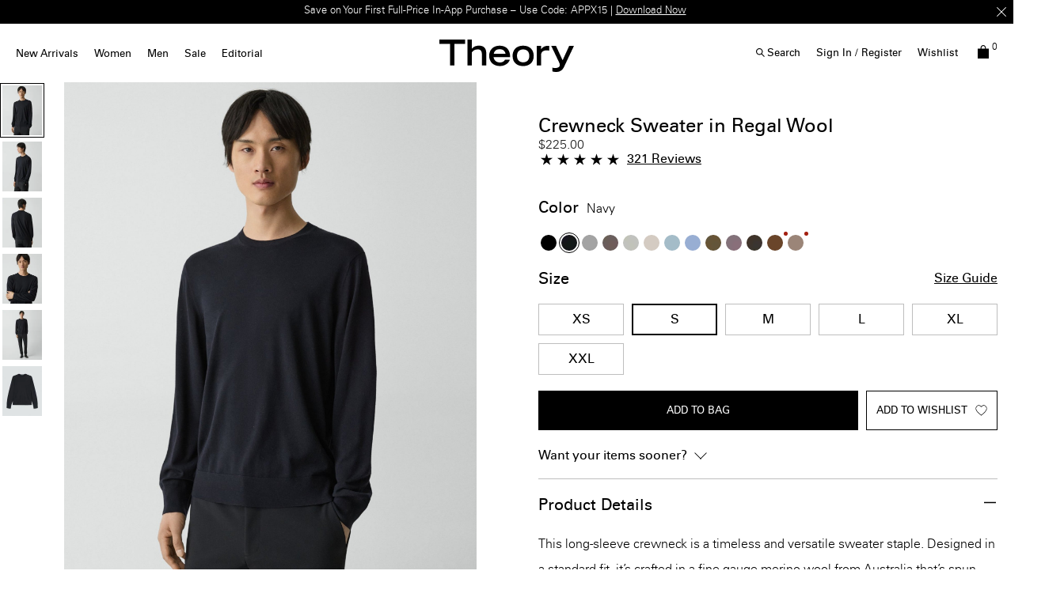

--- FILE ---
content_type: text/html;charset=UTF-8
request_url: https://www.theory.com/men/mens-sweaters-and-cardigans/crewneck-sweater-in-regal-wool/J0781713_G0F.html?dwvar_J0781713__G0F_color=G0F&dwvar_J0781713__G0F_size=S
body_size: 54323
content:
<!DOCTYPE html>
<html lang="en">
<head>
<!--[if gt IE 9]><!-->


    <script type="text/javascript" src="https://www.theory.com/static/ac8144093de4c676ddcb156079307338691900112434e5"  ></script><script type="text/javascript" src="/suyroeht.js"></script>



<script defer type="text/javascript">
    

window.preferences = {"isProduction":true,"GTM_ENABLED":true,"GTM_DataLayerID":"dataLayer","GTM_SNIPPET":"%3C%21--%20Google%20Tag%20Manager%20--%3E%0A%3Cscript%3E%28function%28w%2Cd%2Cs%2Cl%2Ci%29%7Bw%5Bl%5D%3Dw%5Bl%5D%7C%7C%5B%5D%3Bw%5Bl%5D.push%28%7B%27gtm.start%27%3A%0Anew%20Date%28%29.getTime%28%29%2Cevent%3A%27gtm.js%27%7D%29%3Bvar%20f%3Dd.getElementsByTagName%28s%29%5B0%5D%2C%0Aj%3Dd.createElement%28s%29%2Cdl%3Dl%21%3D%27dataLayer%27%3F%27%26l%3D%27+l%3A%27%27%3Bj.async%3Dtrue%3Bj.src%3D%0A%27https%3A//www.googletagmanager.com/gtm.js%3Fid%3D%27+i+dl%3Bf.parentNode.insertBefore%28j%2Cf%29%3B%0A%7D%29%28window%2Cdocument%2C%27script%27%2C%27dataLayer%27%2C%27GTM-MGSZX26%27%29%3B%0A%3C/script%3E%0A%3C%21--%20End%20Google%20Tag%20Manager%20--%3E%0A%3C%21--%20Google%20Tag%20Manager%20%28noscript%29%20--%3E%0A%3Cnoscript%3E%3Ciframe%20src%3D%22https%3A//www.googletagmanager.com/ns.html%3Fid%3DGTM-MGSZX26%22%0Aheight%3D%220%22%20width%3D%220%22%20style%3D%22display%3Anone%3Bvisibility%3Ahidden%22%3E%3C/iframe%3E%3C/noscript%3E%0A%3C%21--%20End%20Google%20Tag%20Manager%20%28noscript%29%20--%3E","DEFAULT_COUNTRY_CODE":"US","LOQATE_ENABLED":false,"GOOGLE_API_KEY":"AIzaSyCVVJvo8twIyy1dOdecLiqNy1crclNdBEE","DONATION_ENABLED":true,"COLORADO_TAX_ENABLED":true,"ENABLED_COOKIE_CONSENT":true,"COOKIE_CONSENT_EXP":30,"LISTING_INFINITE_SCROLL":true,"POPUP_DELAY":6,"EXP_DAYS":30,"POPUP_CHECKBOX":true,"CURRENT_SITE":"theory2_US","TW_CHECK_AVAILABILITY":true,"KLARNA_ENABLED":true,"ENABLE_PDP_LAZY_LOAD":true,"EXTENDED_SHIPPING_SEL":false,"ENABLE_GUEST_WISHLIST":true,"DEFAULTTIPSAMOUNT":5,"ENABLE_PMETHODS_LIST_UPDATE":true,"CUTOFFTIME":"12","LISTRAK_SCA_ENABLED":false,"AFFIRM_ENABLED":true,"FINAL_SALE_MESSAGE_DISABLED":false,"ADYEN_ENABLED":true,"MIN_CHARS_SEARCH":3,"SW_RUNTIME_URLS_TO_CACHE":[],"SW_RUNTIME_URL":null,"RISKIFIED_DOMAIN":"theory.com","HIDE_USER_INFO_DATALAYER":false,"ZETA_SEGMENTATION_LIST_ID":"516628"};
window.urls = {"staticPath":"/on/demandware.static/Sites-theory2_US-Site/-/default/v1768609729351/","storeDetails":"/storedetail/","findStores":"/storelocator/","showPrimary":"/on/demandware.store/Sites-theory2_US-Site/default/PopupManager-Show","submitPopupForm":"/on/demandware.store/Sites-theory2_US-Site/default/PopupManager-Submit","setPaymentType":"/on/demandware.store/Sites-theory2_US-Site/default/CheckoutServices-SetPaymentType","teamworkCheckItemsAvailability":"/on/demandware.store/Sites-theory2_US-Site/default/Cart-CheckItemsAvailability","klarnaExpressCheckout":"/on/demandware.store/Sites-theory2_US-Site/default/Klarna-ExpressCheckout","getPaymentMethods":"/on/demandware.store/Sites-theory2_US-Site/default/Checkout-GetPaymentMethods","adyenGetPaymentMethods":"/on/demandware.store/Sites-theory2_US-Site/default/Adyen-GetPaymentMethods","listrakScaRender":"/on/demandware.store/Sites-theory2_US-Site/default/ltkSendSca-RenderSca","showAvailableStores":"/on/demandware.store/Sites-theory2_US-Site/default/StoreInventory-ShowAvailableStores","productPage":"/product/","cartPage":"https://www.theory.com/cart/","wishlistButtons":"/on/demandware.store/Sites-theory2_US-Site/default/Wishlist-ShowWishlistButtonsJSON"};
window.resources = {"MAPMARKERIMAGE":"/on/demandware.static/Sites-theory2_US-Site/-/default/v1768609729351/images/mapMarker.png","CLUSTERIMAGE":"/on/demandware.static/Sites-theory2_US-Site/-/default/dw7e4afe75/images/storelocator/cluster.png","GET_DIRECTIONS_FROM":"Get Directions From:","STORELOCATOR_MORE_DETAILS":"More details","STORELOCATOR_CITY_POSTAL":"City, Postal Code, ...","START_SHOPPING":"Start Shopping","FREE_LABEL":"Free","SHIPPING_METHOD_SEPARATOR":":","SERVER_ERROR":"global.servererror","FOOTER_ERROR_MSG_EMAILEMPTY":"This field is required.","FOOTER_ERROR_MSG_EMAIL":"Please enter a valid email address.","CURRENCY_SYMBOL":"$","INVALID_ADDRESS":"This address is not available for shipping","QUICKADD_SELECTSIZE":"Select Size","PAST_CANCELLATION_WINDOW":"Past Cancellation Window","NOTIFICATION_ALERT_SAVE":"Your changes have been saved!","WARDROBE_SELECTSIZE":"US Size","MINICART_SIZE":"Size","ADD_TO_BAG":"Add to Bag","CHINESE_CHARS_ERROR":"We are currently unable to accept non-english characters. Please use all english characters to proceed","CART_COUNT_0":"Cart 0 Items","VIEW_MORE":"View More","VIEW_LESS":"View Less"};
window.siteSettings = {"SHIPPING_RESTRICTION":false,"SAMEDAYDELIVERY":true};

</script>



<script defer type="text/javascript" src="/on/demandware.static/Sites-theory2_US-Site/-/default/v1768609729351/js/main.js"></script>

    <script defer type="text/javascript" src="/on/demandware.static/Sites-theory2_US-Site/-/default/v1768609729351/js/productDetailRedesign.js"></script>

    <script defer type="text/javascript" src="/on/demandware.static/Sites-theory2_US-Site/-/default/v1768609729351/js/productCarousel.js"></script>

    <script defer type="text/javascript" src="/on/demandware.static/Sites-theory2_US-Site/-/default/v1768609729351/js/sizeGuidePDP.js"></script>

    <script defer type="text/javascript" src="/on/demandware.static/Sites-theory2_US-Site/-/default/v1768609729351/js/storelocator.js"></script>


<script type="text/javascript" src="https://appleid.cdn-apple.com/appleauth/static/jsapi/appleid/1/en_US/appleid.auth.js"></script>

<!--<![endif]-->
<meta charset=UTF-8 />

<meta http-equiv="x-ua-compatible" content="ie=edge" />

<meta name="viewport" content="width=device-width, initial-scale=1, maximum-scale=3, user-scalable=no" />





    <title>
        
            Men’s Regal Wool Crewneck Sweater in Navy | Theory
        
    </title>


<meta name="description" content="Crafted in soft Regal Wool, this crewneck sweater offers lightweight warmth and a clean finish suited for layering or standalone wear.&nbsp; Available in Navy 100% wool for a unique look."/>
<meta name="keywords" content="CREW NECK PO | Crewneck Sweater in Regal Wool | Regal Wool sweater, men&rsquo;s crewneck wool, Theory knitwear, luxury wool sweater, fine Merino blend, soft knit, refined layer, transitional sweater, wool crew, everyday knit&nbsp;, navy 100% wool, navy men&rsquo;s regal wool crewneck sweater | Theory"/>



    
        <meta property="og:image" content="https://ak-media.theory.com/i/theory/TH_J0781713_G0F_L0?"/>
    

    
        <meta property="og:image:alt" content="Crewneck Sweater in Regal Wool"/>
    

    
        <meta property="og:type" content="website"/>
    

    
        <meta property="twitter:card" content="summary"/>
    

    
        <meta property="og:site_name" content="Theory"/>
    

    
        <meta property="og:title" content="Men&rsquo;s Regal Wool Crewneck Sweater in Navy | Theory"/>
    

    
        <meta property="og:description" content="Crewneck Sweater in Regal Wool | Theory"/>
    

    
        <meta name="twitter:creator" content="@Theory__"/>
    

    
        <meta name="facebook-domain-verification" content="4qefydgf50qa1w0s8puffjocy9nlz5"/>
    

    
        <meta name="twitter:site" content="@Theory__"/>
    

    
        <meta property="og:locale" content="en_US"/>
    



    <meta property="og:url" content="https://www.theory.com/men/mens-sweaters-and-cardigans/crewneck-sweater-in-regal-wool/J0781713_G0F.html">







<link rel="shortcut icon" type="image/x-icon" href="/on/demandware.static/Sites-theory2_US-Site/-/default/dwdcc3e48d/images/favicons/favicon2.ico" />
<link rel="apple-touch-icon" sizes="180x180" href="/on/demandware.static/Sites-theory2_US-Site/-/default/dw0d502699/images/favicons/apple-touch-icon.png"/>
<link rel="icon" type="image/png" sizes="32x32" href="/on/demandware.static/Sites-theory2_US-Site/-/default/dw151c4012/images/favicons/favicon-32x32.png"/>
<link rel="icon" type="image/png" sizes="16x16" href="/on/demandware.static/Sites-theory2_US-Site/-/default/dw5c590abe/images/favicons/favicon-16x16.png"/>

<link rel="stylesheet" href="/on/demandware.static/Sites-theory2_US-Site/-/default/v1768609729351/css/global.css" />


    <link rel="stylesheet" href="/on/demandware.static/Sites-theory2_US-Site/-/default/v1768609729351/css/product/detailRedesign.css" />

    <link rel="stylesheet" href="/on/demandware.static/Sites-theory2_US-Site/-/default/v1768609729351/css/storelocator.css" />




    <script src="https://rapid-cdn.yottaa.com/rapid/lib/BoMsrKW1vx9VCw.js"></script><script>Yo.serviceWorker.manage();</script>







    
<!-- Yotpo Head Scripts -->
<script type="text/javascript">
    var yotpoAppKey = 'vJanMn8HCBaJCgC8EyuH4gJXRvqcrJFozFn4auB9';
    var yotpoStaticContentURL = "https://staticw2.yotpo.com/";
    var yotpoURL = yotpoStaticContentURL + yotpoAppKey + "/widget.js";
    (function e() {
        var e = document.createElement("script");
                e.type = "text/javascript",
                e.async = true,
                e.src = yotpoURL;
        var t = document.getElementsByTagName("script")[0];
        t.parentNode.insertBefore(e, t)
    })();
</script>
<!-- /////////////////// -->








    
    <script>
        !function(t,e,n,s,a,c,i,o,p){t.AppsFlyerSdkObject=a,t.AF=t.AF||function(){(t.AF.q=t.AF.q||[]).push([Date.now()].concat(Array.prototype.slice.call(arguments)))},t.AF.id=t.AF.id||i,t.AF.plugins={},o=e.createElement(n),p=e.getElementsByTagName(n)[0],o.async=1,o.src="https://websdk.appsflyer.com?"+(c.length>0?"st="+c.split(",").sort().join(",")+"&":"")+(i.length>0?"af_id="+i:""),p.parentNode.insertBefore(o,p)}(window,document,"script",0,"AF","banners",{banners: {key: "d5272852-1c13-4792-abaa-b68a7bfb4d23"}})
AF('banners', 'showBanner')
    </script>




<link rel="alternate" hreflang="en-hk" href="https://hk.theory.com/men/sweaters-and-cardigans/crewneck-sweater-in-regal-wool/J0781713_G0F.html" />

<link rel="alternate" hreflang="en-au" href="https://au.theory.com/men/sweaters-and-cardigans/crewneck-sweater-in-regal-wool/J0781713_G0F.html" />

<link rel="alternate" hreflang="en-sg" href="https://sg.theory.com/men/sweaters-and-cardigans/crewneck-sweater-in-regal-wool/J0781713_G0F.html" />

<link rel="alternate" hreflang="en-tw" href="https://tw.theory.com/men/sweaters-and-cardigans/crewneck-sweater-in-regal-wool/J0781713_G0F.html" />

<link rel="alternate" hreflang="en-gb" href="https://uk.theory.com/men/jumpers-and-cardigans/crewneck-sweater-in-regal-wool/J0781713_G0F.html?lang=en_GB" />

<link rel="alternate" hreflang="en-be" href="https://eu.theory.com/men/jumpers-and-cardigans/crewneck-sweater-in-regal-wool/J0781713_G0F.html?lang=en_BE" />

<link rel="alternate" hreflang="fr-fr" href="https://eu.theory.com/hommes/pulls-et-cardigans/pull-%C3%A0-col-rond-en-laine-regal/J0781713_G0F.html?lang=fr_FR" />

<link rel="alternate" hreflang="en-cz" href="https://eu.theory.com/men/jumpers-and-cardigans/crewneck-sweater-in-regal-wool/J0781713_G0F.html?lang=en_CZ" />

<link rel="alternate" hreflang="de" href="https://eu.theory.com/men/jumpers-and-cardigans/crewneck-sweater-in-regal-wool/J0781713_G0F.html?lang=de" />

<link rel="alternate" hreflang="de-de" href="https://eu.theory.com/herren/pullover-und-strickjacken/pullover-mit-rundhalsausschnitt-aus-regal-wolle/J0781713_G0F.html?lang=de_DE" />

<link rel="alternate" hreflang="en-nl" href="https://eu.theory.com/men/jumpers-and-cardigans/crewneck-sweater-in-regal-wool/J0781713_G0F.html?lang=en_NL" />

<link rel="alternate" hreflang="en-ro" href="https://eu.theory.com/men/jumpers-and-cardigans/crewneck-sweater-in-regal-wool/J0781713_G0F.html?lang=en_RO" />

<link rel="alternate" hreflang="en-pl" href="https://eu.theory.com/men/jumpers-and-cardigans/crewneck-sweater-in-regal-wool/J0781713_G0F.html?lang=en_PL" />

<link rel="alternate" hreflang="it-it" href="https://eu.theory.com/men/jumpers-and-cardigans/crewneck-sweater-in-regal-wool/J0781713_G0F.html?lang=it_IT" />

<link rel="alternate" hreflang="en-bg" href="https://eu.theory.com/men/jumpers-and-cardigans/crewneck-sweater-in-regal-wool/J0781713_G0F.html?lang=en_BG" />

<link rel="alternate" hreflang="en-pt" href="https://eu.theory.com/men/jumpers-and-cardigans/crewneck-sweater-in-regal-wool/J0781713_G0F.html?lang=en_PT" />

<link rel="alternate" hreflang="en-fi" href="https://eu.theory.com/men/jumpers-and-cardigans/crewneck-sweater-in-regal-wool/J0781713_G0F.html?lang=en_FI" />

<link rel="alternate" hreflang="en-mt" href="https://eu.theory.com/men/jumpers-and-cardigans/crewneck-sweater-in-regal-wool/J0781713_G0F.html?lang=en_MT" />

<link rel="alternate" hreflang="en-es" href="https://eu.theory.com/men/jumpers-and-cardigans/crewneck-sweater-in-regal-wool/J0781713_G0F.html?lang=en_ES" />

<link rel="alternate" hreflang="en-gr" href="https://eu.theory.com/men/jumpers-and-cardigans/crewneck-sweater-in-regal-wool/J0781713_G0F.html?lang=en_GR" />

<link rel="alternate" hreflang="en-it" href="https://eu.theory.com/men/jumpers-and-cardigans/crewneck-sweater-in-regal-wool/J0781713_G0F.html?lang=en_IT" />

<link rel="alternate" hreflang="en-cy" href="https://eu.theory.com/men/jumpers-and-cardigans/crewneck-sweater-in-regal-wool/J0781713_G0F.html?lang=en_CY" />

<link rel="alternate" hreflang="en-at" href="https://eu.theory.com/men/jumpers-and-cardigans/crewneck-sweater-in-regal-wool/J0781713_G0F.html?lang=en_AT" />

<link rel="alternate" hreflang="en-sk" href="https://eu.theory.com/men/jumpers-and-cardigans/crewneck-sweater-in-regal-wool/J0781713_G0F.html?lang=en_SK" />

<link rel="alternate" hreflang="en-ie" href="https://eu.theory.com/men/jumpers-and-cardigans/crewneck-sweater-in-regal-wool/J0781713_G0F.html?lang=en_IE" />

<link rel="alternate" hreflang="en-ee" href="https://eu.theory.com/men/jumpers-and-cardigans/crewneck-sweater-in-regal-wool/J0781713_G0F.html?lang=en_EE" />

<link rel="alternate" hreflang="en-hr" href="https://eu.theory.com/men/jumpers-and-cardigans/crewneck-sweater-in-regal-wool/J0781713_G0F.html?lang=en_HR" />

<link rel="alternate" hreflang="en-lv" href="https://eu.theory.com/men/jumpers-and-cardigans/crewneck-sweater-in-regal-wool/J0781713_G0F.html?lang=en_LV" />

<link rel="alternate" hreflang="en-lu" href="https://eu.theory.com/men/jumpers-and-cardigans/crewneck-sweater-in-regal-wool/J0781713_G0F.html?lang=en_LU" />

<link rel="alternate" hreflang="en-lt" href="https://eu.theory.com/men/jumpers-and-cardigans/crewneck-sweater-in-regal-wool/J0781713_G0F.html?lang=en_LT" />

<link rel="alternate" hreflang="en-dk" href="https://eu.theory.com/men/jumpers-and-cardigans/crewneck-sweater-in-regal-wool/J0781713_G0F.html?lang=en_DK" />

<link rel="alternate" hreflang="fr" href="https://eu.theory.com/men/jumpers-and-cardigans/crewneck-sweater-in-regal-wool/J0781713_G0F.html?lang=fr" />

<link rel="alternate" hreflang="en-hu" href="https://eu.theory.com/men/jumpers-and-cardigans/crewneck-sweater-in-regal-wool/J0781713_G0F.html?lang=en_HU" />

<link rel="alternate" hreflang="es-es" href="https://eu.theory.com/men/jumpers-and-cardigans/crewneck-sweater-in-regal-wool/J0781713_G0F.html?lang=es_ES" />

<link rel="alternate" hreflang="en-se" href="https://eu.theory.com/men/jumpers-and-cardigans/crewneck-sweater-in-regal-wool/J0781713_G0F.html?lang=en_SE" />

<link rel="alternate" hreflang="en-si" href="https://eu.theory.com/men/jumpers-and-cardigans/crewneck-sweater-in-regal-wool/J0781713_G0F.html?lang=en_SI" />

<link rel="alternate" hreflang="x-default" href="https://www.theory.com/men/mens-sweaters-and-cardigans/crewneck-sweater-in-regal-wool/J0781713_G0F.html" />

<link rel="alternate" hreflang="en-us" href="https://www.theory.com/men/mens-sweaters-and-cardigans/crewneck-sweater-in-regal-wool/J0781713_G0F.html" />





    <span id="riskified-session" data-session-id="da56b19cc251ce111f80fc03d521c6fde99a9c00f4788c830da238790f7e2ab9" class="d-none"></span>



<meta name="appleid-signin-client-id" content="com.theory.development"/>
<meta name="appleid-signin-scope" content="name email"/>
<meta name="appleid-signin-redirect-uri" content="https://www.theory.com/oauthreentryapple"/>
<meta name="appleid-signin-state" content="https://www.theory.com/men/mens-sweaters-and-cardigans/crewneck-sweater-in-regal-wool/J0781713_G0F.html"/>


<link rel="canonical" href="https://www.theory.com/men/mens-sweaters-and-cardigans/crewneck-sweater-in-regal-wool/J0781713_G0F.html"/>

<script type="text/javascript">//<!--
/* <![CDATA[ (head-active_data.js) */
var dw = (window.dw || {});
dw.ac = {
    _analytics: null,
    _events: [],
    _category: "",
    _searchData: "",
    _anact: "",
    _anact_nohit_tag: "",
    _analytics_enabled: "true",
    _timeZone: "US/Eastern",
    _capture: function(configs) {
        if (Object.prototype.toString.call(configs) === "[object Array]") {
            configs.forEach(captureObject);
            return;
        }
        dw.ac._events.push(configs);
    },
	capture: function() { 
		dw.ac._capture(arguments);
		// send to CQ as well:
		if (window.CQuotient) {
			window.CQuotient.trackEventsFromAC(arguments);
		}
	},
    EV_PRD_SEARCHHIT: "searchhit",
    EV_PRD_DETAIL: "detail",
    EV_PRD_RECOMMENDATION: "recommendation",
    EV_PRD_SETPRODUCT: "setproduct",
    applyContext: function(context) {
        if (typeof context === "object" && context.hasOwnProperty("category")) {
        	dw.ac._category = context.category;
        }
        if (typeof context === "object" && context.hasOwnProperty("searchData")) {
        	dw.ac._searchData = context.searchData;
        }
    },
    setDWAnalytics: function(analytics) {
        dw.ac._analytics = analytics;
    },
    eventsIsEmpty: function() {
        return 0 == dw.ac._events.length;
    }
};
/* ]]> */
// -->
</script>
<script type="text/javascript">//<!--
/* <![CDATA[ (head-cquotient.js) */
var CQuotient = window.CQuotient = {};
CQuotient.clientId = 'aado-theory2_US';
CQuotient.realm = 'AADO';
CQuotient.siteId = 'theory2_US';
CQuotient.instanceType = 'prd';
CQuotient.locale = 'default';
CQuotient.fbPixelId = '__UNKNOWN__';
CQuotient.activities = [];
CQuotient.cqcid='';
CQuotient.cquid='';
CQuotient.cqeid='';
CQuotient.cqlid='';
CQuotient.apiHost='api.cquotient.com';
/* Turn this on to test against Staging Einstein */
/* CQuotient.useTest= true; */
CQuotient.useTest = ('true' === 'false');
CQuotient.initFromCookies = function () {
	var ca = document.cookie.split(';');
	for(var i=0;i < ca.length;i++) {
	  var c = ca[i];
	  while (c.charAt(0)==' ') c = c.substring(1,c.length);
	  if (c.indexOf('cqcid=') == 0) {
		CQuotient.cqcid=c.substring('cqcid='.length,c.length);
	  } else if (c.indexOf('cquid=') == 0) {
		  var value = c.substring('cquid='.length,c.length);
		  if (value) {
		  	var split_value = value.split("|", 3);
		  	if (split_value.length > 0) {
			  CQuotient.cquid=split_value[0];
		  	}
		  	if (split_value.length > 1) {
			  CQuotient.cqeid=split_value[1];
		  	}
		  	if (split_value.length > 2) {
			  CQuotient.cqlid=split_value[2];
		  	}
		  }
	  }
	}
}
CQuotient.getCQCookieId = function () {
	if(window.CQuotient.cqcid == '')
		window.CQuotient.initFromCookies();
	return window.CQuotient.cqcid;
};
CQuotient.getCQUserId = function () {
	if(window.CQuotient.cquid == '')
		window.CQuotient.initFromCookies();
	return window.CQuotient.cquid;
};
CQuotient.getCQHashedEmail = function () {
	if(window.CQuotient.cqeid == '')
		window.CQuotient.initFromCookies();
	return window.CQuotient.cqeid;
};
CQuotient.getCQHashedLogin = function () {
	if(window.CQuotient.cqlid == '')
		window.CQuotient.initFromCookies();
	return window.CQuotient.cqlid;
};
CQuotient.trackEventsFromAC = function (/* Object or Array */ events) {
try {
	if (Object.prototype.toString.call(events) === "[object Array]") {
		events.forEach(_trackASingleCQEvent);
	} else {
		CQuotient._trackASingleCQEvent(events);
	}
} catch(err) {}
};
CQuotient._trackASingleCQEvent = function ( /* Object */ event) {
	if (event && event.id) {
		if (event.type === dw.ac.EV_PRD_DETAIL) {
			CQuotient.trackViewProduct( {id:'', alt_id: event.id, type: 'raw_sku'} );
		} // not handling the other dw.ac.* events currently
	}
};
CQuotient.trackViewProduct = function(/* Object */ cqParamData){
	var cq_params = {};
	cq_params.cookieId = CQuotient.getCQCookieId();
	cq_params.userId = CQuotient.getCQUserId();
	cq_params.emailId = CQuotient.getCQHashedEmail();
	cq_params.loginId = CQuotient.getCQHashedLogin();
	cq_params.product = cqParamData.product;
	cq_params.realm = cqParamData.realm;
	cq_params.siteId = cqParamData.siteId;
	cq_params.instanceType = cqParamData.instanceType;
	cq_params.locale = CQuotient.locale;
	
	if(CQuotient.sendActivity) {
		CQuotient.sendActivity(CQuotient.clientId, 'viewProduct', cq_params);
	} else {
		CQuotient.activities.push({activityType: 'viewProduct', parameters: cq_params});
	}
};
/* ]]> */
// -->
</script>
<!-- Demandware Apple Pay -->

<style type="text/css">ISAPPLEPAY{display:inline}.dw-apple-pay-button,.dw-apple-pay-button:hover,.dw-apple-pay-button:active{background-color:black;background-image:-webkit-named-image(apple-pay-logo-white);background-position:50% 50%;background-repeat:no-repeat;background-size:75% 60%;border-radius:5px;border:1px solid black;box-sizing:border-box;margin:5px auto;min-height:30px;min-width:100px;padding:0}
.dw-apple-pay-button:after{content:'Apple Pay';visibility:hidden}.dw-apple-pay-button.dw-apple-pay-logo-white{background-color:white;border-color:white;background-image:-webkit-named-image(apple-pay-logo-black);color:black}.dw-apple-pay-button.dw-apple-pay-logo-white.dw-apple-pay-border{border-color:black}</style>




<script>(window.BOOMR_mq=window.BOOMR_mq||[]).push(["addVar",{"rua.upush":"false","rua.cpush":"false","rua.upre":"false","rua.cpre":"true","rua.uprl":"false","rua.cprl":"false","rua.cprf":"false","rua.trans":"SJ-ec0e0532-4dad-404a-9fd6-9c89dca7372b","rua.cook":"true","rua.ims":"false","rua.ufprl":"false","rua.cfprl":"false","rua.isuxp":"false","rua.texp":"norulematch","rua.ceh":"false","rua.ueh":"false","rua.ieh.st":"0"}]);</script>
                              <script>!function(a){var e="https://s.go-mpulse.net/boomerang/",t="addEventListener";if("False"=="True")a.BOOMR_config=a.BOOMR_config||{},a.BOOMR_config.PageParams=a.BOOMR_config.PageParams||{},a.BOOMR_config.PageParams.pci=!0,e="https://s2.go-mpulse.net/boomerang/";if(window.BOOMR_API_key="HB9UW-TGMHD-747V8-VN94U-U84HJ",function(){function n(e){a.BOOMR_onload=e&&e.timeStamp||(new Date).getTime()}if(!a.BOOMR||!a.BOOMR.version&&!a.BOOMR.snippetExecuted){a.BOOMR=a.BOOMR||{},a.BOOMR.snippetExecuted=!0;var i,_,o,r=document.createElement("iframe");if(a[t])a[t]("load",n,!1);else if(a.attachEvent)a.attachEvent("onload",n);r.src="javascript:void(0)",r.title="",r.role="presentation",(r.frameElement||r).style.cssText="width:0;height:0;border:0;display:none;",o=document.getElementsByTagName("script")[0],o.parentNode.insertBefore(r,o);try{_=r.contentWindow.document}catch(O){i=document.domain,r.src="javascript:var d=document.open();d.domain='"+i+"';void(0);",_=r.contentWindow.document}_.open()._l=function(){var a=this.createElement("script");if(i)this.domain=i;a.id="boomr-if-as",a.src=e+"HB9UW-TGMHD-747V8-VN94U-U84HJ",BOOMR_lstart=(new Date).getTime(),this.body.appendChild(a)},_.write("<bo"+'dy onload="document._l();">'),_.close()}}(),"".length>0)if(a&&"performance"in a&&a.performance&&"function"==typeof a.performance.setResourceTimingBufferSize)a.performance.setResourceTimingBufferSize();!function(){if(BOOMR=a.BOOMR||{},BOOMR.plugins=BOOMR.plugins||{},!BOOMR.plugins.AK){var e="true"=="true"?1:0,t="cookiepresent",n="clpqamyxhwt2y2lk72nq-f-14836cba6-clientnsv4-s.akamaihd.net",i="false"=="true"?2:1,_={"ak.v":"39","ak.cp":"866888","ak.ai":parseInt("553732",10),"ak.ol":"0","ak.cr":10,"ak.ipv":4,"ak.proto":"h2","ak.rid":"f3bac04d","ak.r":47376,"ak.a2":e,"ak.m":"a","ak.n":"essl","ak.bpcip":"18.223.0.0","ak.cport":55988,"ak.gh":"23.200.85.115","ak.quicv":"","ak.tlsv":"tls1.3","ak.0rtt":"","ak.0rtt.ed":"","ak.csrc":"-","ak.acc":"","ak.t":"1768619675","ak.ak":"hOBiQwZUYzCg5VSAfCLimQ==JuDnpd3pX8Q+yji0DC0Bli41947z7sa8ZXrbGhKKM7fhjBiKL4OIn4/1YqoBwPlW/8s6Vf1xf4RkBIcxRlKTHVr/nauWeuCUgplz6/zP8j2V8IdOeSHFIT68pH8EoFHWCQlx4+uqgJ85jwFKsI8scC32LRRxM5myVDu2U2DeRkfVfVhiAyDdMn9G94k2ydY3ClqTAbAfJIqusv+mZhaMK5jJRb1QSgopoAh2RI7ONQqy7UOJmuSwwDOXiC570r100siCRqeIEsdlA1H7T9HORaoNmT9DfWDQTAffTLCEGS31B/iZHJbWInIJODwZ73iH/hLq2CmQjvLy8k1MqonkLIPfZ759qz8s3ADS2ZaTNYBPq9cMIpaJ7UKkLqAwAsAfrKx4ohWqzT9fNgI1HlgH8nqLc9CAviZR4fuYOUdvaH4=","ak.pv":"30","ak.dpoabenc":"","ak.tf":i};if(""!==t)_["ak.ruds"]=t;var o={i:!1,av:function(e){var t="http.initiator";if(e&&(!e[t]||"spa_hard"===e[t]))_["ak.feo"]=void 0!==a.aFeoApplied?1:0,BOOMR.addVar(_)},rv:function(){var a=["ak.bpcip","ak.cport","ak.cr","ak.csrc","ak.gh","ak.ipv","ak.m","ak.n","ak.ol","ak.proto","ak.quicv","ak.tlsv","ak.0rtt","ak.0rtt.ed","ak.r","ak.acc","ak.t","ak.tf"];BOOMR.removeVar(a)}};BOOMR.plugins.AK={akVars:_,akDNSPreFetchDomain:n,init:function(){if(!o.i){var a=BOOMR.subscribe;a("before_beacon",o.av,null,null),a("onbeacon",o.rv,null,null),o.i=!0}return this},is_complete:function(){return!0}}}}()}(window);</script></head>
<body
class="page-body page-product"
style="
--pageBgColor: white;
--pageTextColor: black;
--promoBannerBgColor: black;
--headerBgColor: white;
--headerTextColor: black;
"
>

<div class="page-content">
<div class="page " data-action="Product-Show" data-querystring="dwvar_J0781713__G0F_color=G0F&amp;dwvar_J0781713__G0F_size=S&amp;pid=J0781713_G0F">



<link rel="stylesheet" href="/on/demandware.static/Sites-theory2_US-Site/-/default/v1768609729351/css/globale/flags.css" />
<link rel="stylesheet" href="/on/demandware.static/Sites-theory2_US-Site/-/default/v1768609729351/css/globale/styles.css" />
<script type="text/javascript" id="globale-script-loader-data" src="/on/demandware.static/Sites-theory2_US-Site/-/default/v1768609729351/js/geScriptLoader.js">
{
  "action": "Globale-ScriptLoaderData",
  "queryString": "",
  "locale": "default",
  "clientJsUrl": "https://web.global-e.com/scripts/merchants/globale.client.min.js",
  "apiVersion": "2.1.4",
  "clientJsMerchantId": 537,
  "clientSettings": "{\"AllowClientTracking\":{\"Value\":\"true\"},\"CDNEnabled\":{\"Value\":\"true\"},\"CheckoutContainerSuffix\":{\"Value\":\"Global-e_International_Checkout\"},\"FT_IsAnalyticsSDKEnabled\":{\"Value\":\"true\"},\"FT_UtmReplaceSessionStorageWithCookies\":{\"Value\":\"true\"},\"FullClientTracking\":{\"Value\":\"true\"},\"IsMonitoringMerchant\":{\"Value\":\"true\"},\"IsV2Checkout\":{\"Value\":\"true\"},\"SetGEInCheckoutContainer\":{\"Value\":\"true\"},\"ShowFreeShippingBanner\":{\"Value\":\"true\"},\"UtmAcceptableUtmSourceList\":{\"Value\":\"[\\\\\\\"borderfree\\\\\\\"]\"},\"AdScaleClientSDKURL\":{\"Value\":\"https://web.global-e.com/merchant/GetAdScaleClientScript?merchantId=537\"},\"AmazonUICulture\":{\"Value\":\"en-GB\"},\"AnalyticsSDKCDN\":{\"Value\":\"https://globale-analytics-sdk.global-e.com/PROD/bundle.js\"},\"AnalyticsUrl\":{\"Value\":\"https://services.global-e.com/\"},\"BfGoogleAdsEnabled\":{\"Value\":\"false\"},\"BfGoogleAdsLifetimeInDays\":{\"Value\":\"30\"},\"CashbackServiceDomainUrl\":{\"Value\":\"https://finance-cashback.global-e.com\"},\"CDNUrl\":{\"Value\":\"https://webservices.global-e.com/\"},\"ChargeMerchantForPrepaidRMAOfReplacement\":{\"Value\":\"false\"},\"CheckoutCDNURL\":{\"Value\":\"https://webservices.global-e.com/\"},\"EnableReplaceUnsupportedCharactersInCheckout\":{\"Value\":\"false\"},\"Environment\":{\"Value\":\"PRODUCTION\"},\"FinanceServiceBaseUrl\":{\"Value\":\"https://finance-calculations.global-e.com\"},\"FT_AnalyticsSdkEnsureClientIdSynchronized\":{\"Value\":\"true\"},\"FT_BrowsingStartCircuitBreaker\":{\"Value\":\"true\"},\"FT_BrowsingStartEventInsteadOfPageViewed\":{\"Value\":\"true\"},\"FT_IsLegacyAnalyticsSDKEnabled\":{\"Value\":\"true\"},\"FT_IsShippingCountrySwitcherPopupAnalyticsEnabled\":{\"Value\":\"false\"},\"FT_IsWelcomePopupAnalyticsEnabled\":{\"Value\":\"false\"},\"FT_PostponePageViewToPageLoadComplete\":{\"Value\":\"true\"},\"FT_UseGlobalEEngineConfig\":{\"Value\":\"true\"},\"FT_UtmRaceConditionEnabled\":{\"Value\":\"true\"},\"GTM_ID\":{\"Value\":\"GTM-PWW94X2\"},\"InternalTrackingEnabled\":{\"Value\":\"false\"},\"InvoiceEditorURL\":{\"Value\":\"documents/invoice_editor\"},\"PixelAddress\":{\"Value\":\"https://utils.global-e.com\"},\"RangeOfAdditionalPaymentFieldsToDisplayIDs\":{\"Value\":\"[1,2,3,4,5,6,7,8,9,10,11,12,13,14,15,16,17,18,19,20]\"},\"ReconciliationServiceBaseUrl\":{\"Value\":\"https://finance-reconciliation-engine.global-e.com\"},\"RefundRMAReplacementShippingTypes\":{\"Value\":\"[2,3,4]\"},\"RefundRMAReplacementStatuses\":{\"Value\":\"[9,11,12]\"},\"TrackingV2\":{\"Value\":\"true\"},\"UseShopifyCheckoutForPickUpDeliveryMethod\":{\"Value\":\"false\"},\"MerchantIdHashed\":{\"Value\":\"mZ70\"}}",
  "clientJsDomain": "https://web.global-e.com",
  "cookieDomain": "www.theory.com",
  "globaleOperatedCountry": false,
  "performFrontendSiteUrlRedirect": true,
  "getSiteRedirectUrl": "https://www.theory.com/on/demandware.store/Sites-theory2_US-Site/default/Globale-GetSiteRedirectUrl",
  "globaleConvertPriceUrl": "https://www.theory.com/on/demandware.store/Sites-theory2_US-Site/default/Globale-ConvertPrice",
  "globaleCartTokenUrl": "https://www.theory.com/on/demandware.store/Sites-theory2_US-Site/default/Globale-GetCartToken",
  "geoLocationCountry": {
    "countryCode": "US",
    "isCountryExists": true
  },
  "siteId": "theory2_US",
  "country": "US",
  "currency": "USD",
  "culture": "en-US",
  "languageSwitcher": {
    "enabled": false
  },
  "allowedCurrencies": {
    "default": []
  }
}
</script>






    <div class="d-none">
        <a href="#maincontent" class="skip" aria-label="Skip to main content">Skip to main content</a>
<a href="#footercontent" class="skip" aria-label="Skip to footer content">Skip to footer content</a>
    </div>
    
        






























<header class="page_header pd-header sticky js-sticky-top">
    
        <div class="header-banner slide-up d-none">
            

    








<div class="header-banner">
<div class="experience-region experience-headerbanner"><div class="experience-component experience-assets-rotatorBanner">
<div class="js-dl-element w-100" data-dllocation="">
    <div class="d-flex justify-content-center w-100">
        <div class="content w-100">
            
                <div class="row text-center rotationBanner js-rotator-banner" data-fadespeed="1000" data-pausespeed="5000">
                    <div class="js-rotator-container"><div class="experience-component experience-assets-texttile"><div class="richtext js-dl-element" style="" data-dllocation="">
    <p>End of Season Sale—discover the best of sale.&nbsp;| <a href="/women/sale/?promobar=true" target="_self" data-link-type="external" data-link-label="/women/sale/?promobar=true">SHOP WOMEN</a> - <a href="/men/sale/?promobar=true" target="_self" data-link-type="external" data-link-label="/men/sale/?promobar=true">SHOP MEN</a></p>
</div>
</div><div class="experience-component experience-assets-texttile"><div class="richtext js-dl-element" style="" data-dllocation="">
    <p>Save on Your First Full-Price In-App Purchase – Use Code: APPX15 | <a href="https://us-theory.onelink.me/VoRa/3czosps5?promobar=true" target="_self" data-link-type="external" data-link-label="https://us-theory.onelink.me/VoRa/3czosps5?promobar=true">Download Now</a></p>
</div>
</div></div>
                </div>
            
            
                <div class="close-button" >
                    <button type="button" class="close icon-close-x-two-lines" aria-label="Close"></button>
                </div>
            
        </div>
    </div>
</div>
</div></div>
</div>







        </div>
    

    
        <div class="globale-header-banner">
            <div class="row">
                <div class="col-12">
                    <div id="GlobaleFreeShippingBannerContainer" class="GlobaleFreeShippingBannerContainer"></div>
                </div>
            </div>
        </div>
    
    <nav role="navigation" class=" pd-navigation">
        <div class="header container-fluid">
            <div class="row">
                <div class="col-12 d-xl-flex header-col">
                    <div class="main-menu desktopNav navbar-toggleable-sm menu-toggleable-left multilevel-dropdown " id="navbar-collapse">
                        




    <ul class="nav navbar-nav desktoplive"><li class="nav-item dropdown">
    
        <a class="nav-link  dropdown-toggle top-level hover-help " href="https://www.theory.com/new-arrivals/" data-name="New Arrivals"  data-toggle="dropdown" >New Arrivals <div class="after"></div></a>
    
    
        <div class="close-menu">
            <div class="back">
            Back
            </div>
        </div>
        <div class="megaflyout dropdown-menu justify-content-between flyout-animation banners-2">
            <div class="menu-list-tile"></div>
            <ul class="menu-list d-xl-flex"><li class="nav-item dropdown">
    
        <span class="staticItem   highlight level1" data-name="Women">Women</span>
    
    <ul class="inline-menu"><li class="inline-menu-item">
    
        <a class="dopdown-link  underline  " href="https://www.theory.com/women/new-arrivals/" data-toggle="dropdown" data-name="Shop All New Arrivals">Shop All New Arrivals</a>
    
    <ul class="inline-menu"></ul>

</li><li class="inline-menu-item">
    
        <a class="dopdown-link  underline  " href="https://www.theory.com/women/cashmere-shop/" data-toggle="dropdown" data-name="Cashmere Shop">Cashmere Shop</a>
    
    <ul class="inline-menu"></ul>

</li><li class="inline-menu-item">
    
        <a class="dopdown-link   " href="https://www.theory.com/women/cold-weather-shop/" data-toggle="dropdown" data-name="Cold Weather Shop">Cold Weather Shop</a>
    
    <ul class="inline-menu"></ul>

</li><li class="inline-menu-item">
    
        <a class="dopdown-link  underline  " href="https://www.theory.com/women/the-warm-weather-shop/" data-toggle="dropdown" data-name="Warm Weather Shop">Warm Weather Shop</a>
    
    <ul class="inline-menu"></ul>

</li><li class="inline-menu-item">
    
        <a class="dopdown-link  underline  " href="/women/kate-young-edit/" data-toggle="dropdown" data-name="Kate Young Edit">Kate Young Edit</a>
    
    <ul class="inline-menu"></ul>

</li><li class="inline-menu-item">
    
        <a class="dopdown-link  underline  " href="/theory.com/womens-spring-2026-lookbook.html" data-toggle="dropdown" data-name="Spring 2026 Lookbook">Spring 2026 Lookbook</a>
    
    <ul class="inline-menu"></ul>

</li></ul>

</li><li class="nav-item dropdown">
    
        <span class="staticItem   highlight level1" data-name="Men">Men</span>
    
    <ul class="inline-menu"><li class="inline-menu-item">
    
        <a class="dopdown-link  underline  " href="https://www.theory.com/men/new-arrivals/" data-toggle="dropdown" data-name="Shop All New Arrivals">Shop All New Arrivals</a>
    
    <ul class="inline-menu"></ul>

</li><li class="inline-menu-item">
    
        <a class="dopdown-link  underline  " href="https://www.theory.com/men/cashmere-shop/" data-toggle="dropdown" data-name="Cashmere Shop">Cashmere Shop</a>
    
    <ul class="inline-menu"></ul>

</li><li class="inline-menu-item">
    
        <a class="dopdown-link  underline  " href="/men/cold-weather-shop/" data-toggle="dropdown" data-name="Cold Weather Shop">Cold Weather Shop</a>
    
    <ul class="inline-menu"></ul>

</li><li class="inline-menu-item">
    
        <a class="dopdown-link  underline  " href="/mens-motion-wool.html" data-toggle="dropdown" data-name="In Motion">In Motion</a>
    
    <ul class="inline-menu"></ul>

</li><li class="inline-menu-item">
    
        <a class="dopdown-link  underline  " href="https://www.theory.com/men/world-of-bilen/" data-toggle="dropdown" data-name="World of Bilen">World of Bilen</a>
    
    <ul class="inline-menu"></ul>

</li><li class="inline-menu-item">
    
        <a class="dopdown-link  underline  " href="/theory.com/mens-spring-2026-lookbook.html" data-toggle="dropdown" data-name="Spring 2026 Lookbook">Spring 2026 Lookbook</a>
    
    <ul class="inline-menu"></ul>

</li></ul>

</li><li class="nav-item dropdown">
    
        <span class="staticItem   highlight level1" data-name="Women's New Arrivals">Women's New Arrivals</span>
    
    <ul class="inline-menu"><li class="inline-menu-item">
    
        <a class="dopdown-link  underline  " href="https://www.theory.com/women/pants/treeca-pull-on-pant-in-good-linen/K0203201_UJS.html" data-toggle="dropdown" data-name="Treeca Pull-On">Treeca Pull-On</a>
    
    <ul class="inline-menu"></ul>

</li><li class="inline-menu-item">
    
        <a class="dopdown-link  underline  " href="https://www.theory.com/women/dresses/tie-back-dress-in-good-linen/M0203606_G4A.html" data-toggle="dropdown" data-name="Tie-Back Dress">Tie-Back Dress</a>
    
    <ul class="inline-menu"></ul>

</li><li class="inline-menu-item">
    
        <a class="dopdown-link  underline  " href="https://www.theory.com/women/bags/hobo-bag-in-suede/O07AC040_SPF.html" data-toggle="dropdown" data-name="Suede Hobo Bag">Suede Hobo Bag</a>
    
    <ul class="inline-menu"></ul>

</li><li class="inline-menu-item">
    
        <a class="dopdown-link  underline  " href="https://www.theory.com/women/pants/classic-straight-pant-in-good-linen/Q0103203_G4A.html" data-toggle="dropdown" data-name="Classic Straight Pant">Classic Straight Pant</a>
    
    <ul class="inline-menu"></ul>

</li><li class="inline-menu-item">
    
        <a class="dopdown-link  underline  " href="https://www.theory.com/women/tops/button-up-top-in-good-linen/Q0103509_G4A.html" data-toggle="dropdown" data-name="Button-Up Top">Button-Up Top</a>
    
    <ul class="inline-menu"></ul>

</li></ul>

</li><li class="nav-item dropdown">
    
        <span class="staticItem   highlight level1" data-name="Men's New Arrivals">Men's New Arrivals</span>
    
    <ul class="inline-menu"><li class="inline-menu-item">
    
        <a class="dopdown-link  underline  " href="https://www.theory.com/men/mens-sweaters-and-cardigans/relaxed-hoodie-in-light-bilen/Q0186708_2N1.html" data-toggle="dropdown" data-name="Relaxed Hoodie">Relaxed Hoodie</a>
    
    <ul class="inline-menu"></ul>

</li><li class="inline-menu-item">
    
        <a class="dopdown-link  underline  " href="https://www.theory.com/men/pants/drawstring-jogger-in-light-bilen/Q0186709_UQA.html" data-toggle="dropdown" data-name="Drawstring Jogger">Drawstring Jogger</a>
    
    <ul class="inline-menu"></ul>

</li><li class="inline-menu-item">
    
        <a class="dopdown-link  underline  " href="https://www.theory.com/men/mens-sweaters-and-cardigans/open-collar-sweater-in-light-bilen/Q0186710_B4J.html" data-toggle="dropdown" data-name="Open Collar Sweater">Open Collar Sweater</a>
    
    <ul class="inline-menu"></ul>

</li><li class="inline-menu-item">
    
        <a class="dopdown-link  underline  " href="https://www.theory.com/men/mens-sweaters-and-cardigans/riland-crewneck-sweater-in-light-bilen/Q0186701_QXU.html" data-toggle="dropdown" data-name="Riland Crewneck Sweater">Riland Crewneck Sweater</a>
    
    <ul class="inline-menu"></ul>

</li><li class="inline-menu-item">
    
        <a class="dopdown-link  underline  " href="https://www.theory.com/men/mens-sweaters-and-cardigans/brenan-polo-shirt-in-light-bilen/Q0186702_2O5.html" data-toggle="dropdown" data-name="Brenan Polo Shirt">Brenan Polo Shirt</a>
    
    <ul class="inline-menu"></ul>

</li></ul>

</li></ul>
            <ul class="menu-list d-flex nav-promo-banners"><li class="nav-banner"><div class="mediaContainer js-dl-element   " data-name="New Arrivals" data-dllocation="" >
    
        <a class="mediaContainer-abs-link" href="/womens-new/?flyout=true"></a>
    

    

    
    
    
        <div class="mediaImage ">
            <picture style="">
                <source srcset="https://ak-media.theory.com/i/theory/W-New-Arrivals-Flyout?$mediaMobile$ 640w, https://ak-media.theory.com/i/theory/W-New-Arrivals-Flyout?$mediaMobileLarge$ 768w, https://ak-media.theory.com/i/theory/W-New-Arrivals-Flyout?$mediaTablet$ 1024w, https://ak-media.theory.com/i/theory/W-New-Arrivals-Flyout?$mediaDesktop$ 1366w, " media="(max-width: 1023px)" width=670 height=890 />
                <source srcset="https://ak-media.theory.com/i/theory/W-New-Arrivals-Flyout?$mediaDesktopLarge$ 1600w, https://ak-media.theory.com/i/theory/W-New-Arrivals-Flyout?$media$ " width=1600 height=840 />
                <img
                    class="primary-img"
                    src="[data-uri]"
                    alt=""
                    loading=lazy />
            </picture>
        </div>
    
    
        <div class="mediaContentContainer leftCTA">
            <div class="mediaContent text_under content_left text_black textMobile_black" style="--max-width-dt: unset; --max-width-mb: unset;">
                <div class="contentWrapper ">
                    
                    <h4>New Arrivals</h4>
                </div>
                <div class="cta_container"><div class="experience-component experience-assets-customCta">
<div class="customCta js-dl-element  customCTA15233d2af3021dc9ec17d39dc9" data-dllocation="">
    <a href="/womens-new/?flyout=true" class="">
        <span style="--dt-font-size: 13px; --mb-font-size: 13px; text-align: center; font-family: theory-web-uweb-u !important;">Shop Women</span>
        
    </a>
</div>


<style type="text/css">
    .customCTA15233d2af3021dc9ec17d39dc9 {
        color: black !important;
        background-color: transparent;
        border-color: black;
        max-width: auto;
    }

    .customCTA15233d2af3021dc9ec17d39dc9 a{
        color: black !important;
    }

    .customCTA15233d2af3021dc9ec17d39dc9 a:hover {
        color: black !important;
    }

    . {
        border-bottom: 2px solid #000000;
    }

    @media screen and (max-width: 768px) {
        .customCTA15233d2af3021dc9ec17d39dc9 {
            border-color: black !important;
        }

        .customCTA15233d2af3021dc9ec17d39dc9 a{
            color: black !important;
        }

        .customCTA15233d2af3021dc9ec17d39dc9 a:hover {
            color: black !important;
        }
    }
</style>
</div></div>
            </div>
        </div>
    
</div>
</li><li class="nav-banner"><div class="mediaContainer js-dl-element   " data-name="New Arrivals" data-dllocation="" >
    
        <a class="mediaContainer-abs-link" href="/mens-new/?flyout=true"></a>
    

    

    
    
    
        <div class="mediaImage ">
            <picture style="">
                <source srcset="https://ak-media.theory.com/i/theory/M-New-Arrivals-Flyout?$mediaMobile$ 640w, https://ak-media.theory.com/i/theory/M-New-Arrivals-Flyout?$mediaMobileLarge$ 768w, https://ak-media.theory.com/i/theory/M-New-Arrivals-Flyout?$mediaTablet$ 1024w, https://ak-media.theory.com/i/theory/M-New-Arrivals-Flyout?$mediaDesktop$ 1366w, " media="(max-width: 1023px)" width=670 height=890 />
                <source srcset="https://ak-media.theory.com/i/theory/M-New-Arrivals-Flyout?$mediaDesktopLarge$ 1600w, https://ak-media.theory.com/i/theory/M-New-Arrivals-Flyout?$media$ " width=1600 height=840 />
                <img
                    class="primary-img"
                    src="[data-uri]"
                    alt=""
                    loading=lazy />
            </picture>
        </div>
    
    
        <div class="mediaContentContainer leftCTA">
            <div class="mediaContent text_under content_left text_black textMobile_black" style="--max-width-dt: unset; --max-width-mb: unset;">
                <div class="contentWrapper ">
                    
                    <h4>New Arrivals</h4>
                </div>
                <div class="cta_container"><div class="experience-component experience-assets-customCta">
<div class="customCta js-dl-element  customCTAb3870430f522d0d17156056096" data-dllocation="">
    <a href="/mens-new/?flyout=true" class="">
        <span style="--dt-font-size: 13px; --mb-font-size: 13px; text-align: center; font-family: theory-web-uweb-u !important;">Shop Men</span>
        
    </a>
</div>


<style type="text/css">
    .customCTAb3870430f522d0d17156056096 {
        color: black !important;
        background-color: transparent;
        border-color: black;
        max-width: auto;
    }

    .customCTAb3870430f522d0d17156056096 a{
        color: black !important;
    }

    .customCTAb3870430f522d0d17156056096 a:hover {
        color: black !important;
    }

    . {
        border-bottom: 2px solid #000000;
    }

    @media screen and (max-width: 768px) {
        .customCTAb3870430f522d0d17156056096 {
            border-color: black !important;
        }

        .customCTAb3870430f522d0d17156056096 a{
            color: black !important;
        }

        .customCTAb3870430f522d0d17156056096 a:hover {
            color: black !important;
        }
    }
</style>
</div></div>
            </div>
        </div>
    
</div>
</li></ul>
            <div class="menu-list-tile m-bottom"></div>
        </div>
    

</li><li class="nav-item dropdown">
    
        <a class="nav-link  dropdown-toggle top-level hover-help " href="https://www.theory.com/women/" data-name="Women"  data-toggle="dropdown" >Women <div class="after"></div></a>
    
    
        <div class="close-menu">
            <div class="back">
            Back
            </div>
        </div>
        <div class="megaflyout dropdown-menu justify-content-between flyout-animation banners-2">
            <div class="menu-list-tile"></div>
            <ul class="menu-list d-xl-flex"><li class="nav-item dropdown">
    
        <span class="staticItem   highlight level1" data-name="Featured Shops">Featured Shops</span>
    
    <ul class="inline-menu"><li class="inline-menu-item">
    
        <a class="dopdown-link   " href="https://www.theory.com/women/new-arrivals/" data-toggle="dropdown" data-name="New Arrivals">New Arrivals</a>
    
    <ul class="inline-menu"></ul>

</li><li class="inline-menu-item">
    
        <a class="dopdown-link   " href="https://www.theory.com/women/bestsellers/" data-toggle="dropdown" data-name="Bestsellers">Bestsellers</a>
    
    <ul class="inline-menu"></ul>

</li><li class="inline-menu-item">
    
        <a class="dopdown-link   " href="https://www.theory.com/women/theory-wardrobe/" data-toggle="dropdown" data-name="Wardrobe">Wardrobe</a>
    
    <ul class="inline-menu"></ul>

</li><li class="inline-menu-item">
    
        <a class="dopdown-link  underline  " href="https://www.theory.com/women/pant-guide/" data-toggle="dropdown" data-name="Pant Guide">Pant Guide</a>
    
    <ul class="inline-menu"></ul>

</li><li class="inline-menu-item">
    
        <a class="dopdown-link   " href="https://www.theory.com/women/cold-weather-shop/" data-toggle="dropdown" data-name="Cold Weather Shop">Cold Weather Shop</a>
    
    <ul class="inline-menu"></ul>

</li><li class="inline-menu-item">
    
        <a class="dopdown-link  underline  " href="https://www.theory.com/women/cashmere-shop/" data-toggle="dropdown" data-name="Cashmere Shop">Cashmere Shop</a>
    
    <ul class="inline-menu"></ul>

</li><li class="inline-menu-item">
    
        <a class="dopdown-link  underline  " href="https://www.theory.com/women/regal-wool/" data-toggle="dropdown" data-name="Regal Wool">Regal Wool</a>
    
    <ul class="inline-menu"></ul>

</li><li class="inline-menu-item">
    
        <a class="dopdown-link  underline  " href="/women/the-warm-weather-shop/" data-toggle="dropdown" data-name="Warm Weather Shop">Warm Weather Shop</a>
    
    <ul class="inline-menu"></ul>

</li><li class="inline-menu-item">
    
        <a class="dopdown-link   " href="https://www.theory.com/women/tailoring-redux-edit/" data-toggle="dropdown" data-name="Tailoring Redux">Tailoring Redux</a>
    
    <ul class="inline-menu"></ul>

</li><li class="inline-menu-item">
    
        <a class="dopdown-link   " href="/women/essential-duos" data-toggle="dropdown" data-name="Essential Duos">Essential Duos</a>
    
    <ul class="inline-menu"></ul>

</li><li class="inline-menu-item">
    
        <a class="dopdown-link  underline  " href="/women/kate-young-edit/" data-toggle="dropdown" data-name="Kate Young Edit">Kate Young Edit</a>
    
    <ul class="inline-menu"></ul>

</li><li class="inline-menu-item">
    
        <a class="dopdown-link  underline  " href="/winter-2025-seasonal-preview.html" data-toggle="dropdown" data-name="Winter 2025 Lookbook">Winter 2025 Lookbook</a>
    
    <ul class="inline-menu"></ul>

</li><li class="inline-menu-item">
    
        <a class="dopdown-link  underline  " href="/theory.com/womens-spring-2026-lookbook.html" data-toggle="dropdown" data-name="Spring 2026 Lookbook">Spring 2026 Lookbook</a>
    
    <ul class="inline-menu"></ul>

</li></ul>

</li><li class="nav-item dropdown">
    
        <a class="dopdown-link   highlight level1 nav-link" href="#" data-toggle="dropdown" data-name="Clothing">Clothing</a>
    
    <ul class="inline-menu"><li class="inline-menu-item">
    
        <a class="dopdown-link   " href="https://www.theory.com/women/view-all/" data-toggle="dropdown" data-name="View All">View All</a>
    
    <ul class="inline-menu"></ul>

</li><li class="inline-menu-item">
    
        <a class="dopdown-link   " href="https://www.theory.com/women/pants/" data-toggle="dropdown" data-name="Pants">Pants</a>
    
    <ul class="inline-menu"></ul>

</li><li class="inline-menu-item">
    
        <a class="dopdown-link   " href="https://www.theory.com/women/blazers-and-jackets/" data-toggle="dropdown" data-name="Blazers, Jackets + Vests">Blazers, Jackets + Vests</a>
    
    <ul class="inline-menu"></ul>

</li><li class="inline-menu-item">
    
        <a class="dopdown-link   " href="https://www.theory.com/women/dresses/" data-toggle="dropdown" data-name="Dresses">Dresses</a>
    
    <ul class="inline-menu"></ul>

</li><li class="inline-menu-item">
    
        <a class="dopdown-link   " href="https://www.theory.com/women/loungewear/" data-toggle="dropdown" data-name="Loungewear">Loungewear</a>
    
    <ul class="inline-menu"></ul>

</li><li class="inline-menu-item">
    
        <a class="dopdown-link   " href="https://www.theory.com/women/outerwear/" data-toggle="dropdown" data-name="Outerwear">Outerwear</a>
    
    <ul class="inline-menu"></ul>

</li><li class="inline-menu-item">
    
        <a class="dopdown-link   " href="https://www.theory.com/women/skirts/" data-toggle="dropdown" data-name="Skirts">Skirts</a>
    
    <ul class="inline-menu"></ul>

</li><li class="inline-menu-item">
    
        <a class="dopdown-link   " href="https://www.theory.com/women/suits/" data-toggle="dropdown" data-name="Suits">Suits</a>
    
    <ul class="inline-menu"></ul>

</li><li class="inline-menu-item">
    
        <a class="dopdown-link   " href="https://www.theory.com/women/sweaters-and-cardigans/" data-toggle="dropdown" data-name="Sweaters + Cardigans">Sweaters + Cardigans</a>
    
    <ul class="inline-menu"></ul>

</li><li class="inline-menu-item">
    
        <a class="dopdown-link   " href="https://www.theory.com/women/t-shirts-%2B-tanks/" data-toggle="dropdown" data-name="T-Shirts + Tanks">T-Shirts + Tanks</a>
    
    <ul class="inline-menu"></ul>

</li><li class="inline-menu-item">
    
        <a class="dopdown-link   " href="https://www.theory.com/women/tops/" data-toggle="dropdown" data-name="Tops">Tops</a>
    
    <ul class="inline-menu"></ul>

</li></ul>

</li><li class="nav-item dropdown">
    
        <a class="dopdown-link   highlight level1 nav-link" href="#" data-toggle="dropdown" data-name="Accessories">Accessories</a>
    
    <ul class="inline-menu"><li class="inline-menu-item">
    
        <a class="dopdown-link   " href="https://www.theory.com/women/all-accessories/" data-toggle="dropdown" data-name="View All">View All</a>
    
    <ul class="inline-menu"></ul>

</li><li class="inline-menu-item">
    
        <a class="dopdown-link   " href="https://www.theory.com/women/shoes/" data-toggle="dropdown" data-name="Shoes">Shoes</a>
    
    <ul class="inline-menu"></ul>

</li><li class="inline-menu-item">
    
        <a class="dopdown-link   " href="https://www.theory.com/women/bags/" data-toggle="dropdown" data-name="Bags">Bags</a>
    
    <ul class="inline-menu"></ul>

</li><li class="inline-menu-item">
    
        <a class="dopdown-link   " href="https://www.theory.com/women/belts/" data-toggle="dropdown" data-name="Belts">Belts</a>
    
    <ul class="inline-menu"></ul>

</li><li class="inline-menu-item">
    
        <a class="dopdown-link   " href="https://www.theory.com/women/cold-weather-accessories/" data-toggle="dropdown" data-name="Cold Weather Accessories">Cold Weather Accessories</a>
    
    <ul class="inline-menu"></ul>

</li></ul>

</li><li class="nav-item dropdown">
    
        <a class="dopdown-link   highlight level1 nav-link" href="https://www.theory.com/women/bestsellers/" data-toggle="dropdown" data-name="Bestsellers">Bestsellers</a>
    
    <ul class="inline-menu"><li class="inline-menu-item">
    
        <a class="dopdown-link   " href="https://www.theory.com/women/bestsellers/" data-toggle="dropdown" data-name="View All">View All</a>
    
    <ul class="inline-menu"></ul>

</li><li class="inline-menu-item">
    
        <a class="dopdown-link  underline  " href="https://www.theory.com/women/womens-sweaters-and-cardigans/turtleneck-sweater-in-regal-wool/I1211703_CX1.html" data-toggle="dropdown" data-name="Turtleneck Sweater">Turtleneck Sweater</a>
    
    <ul class="inline-menu"></ul>

</li><li class="inline-menu-item">
    
        <a class="dopdown-link  underline  " href="https://www.theory.com/women/womens-outerwear/long-trench-coat-in-textured-wool-cashmere/P0901411_TSI.html" data-toggle="dropdown" data-name="Long Trench Coat">Long Trench Coat</a>
    
    <ul class="inline-menu"></ul>

</li><li class="inline-menu-item">
    
        <a class="dopdown-link  underline  " href="https://www.theory.com/women/pants/treeca-pull-on-pant-in-admiral-crepe/K0109203_001.html" data-toggle="dropdown" data-name="Treeca Pull-On">Treeca Pull-On</a>
    
    <ul class="inline-menu"></ul>

</li><li class="inline-menu-item">
    
        <a class="dopdown-link  underline  " href="https://www.theory.com/women/womens-outerwear/wing-collar-jacket-in-circle-wool/P0901402_G0F.html" data-toggle="dropdown" data-name="Wing Collar Jacket">Wing Collar Jacket</a>
    
    <ul class="inline-menu"></ul>

</li><li class="inline-menu-item">
    
        <a class="dopdown-link  underline  " href="https://www.theory.com/women/pants/kick-pant-in-crepe-knit/P1116701_C05.html" data-toggle="dropdown" data-name="Kick Pant">Kick Pant</a>
    
    <ul class="inline-menu"></ul>

</li></ul>

</li><li class="nav-item dropdown">
    
        <a class="dopdown-link   highlight level1 nav-link" href="#" data-toggle="dropdown" data-name="Sale">Sale</a>
    
    <ul class="inline-menu"><li class="inline-menu-item">
    
        <a class="dopdown-link   " href="https://www.theory.com/women/sale/" data-toggle="dropdown" data-name="View All">View All</a>
    
    <ul class="inline-menu"></ul>

</li></ul>

</li></ul>
            <ul class="menu-list d-flex nav-promo-banners"><li class="nav-banner"><div class="mediaContainer js-dl-element   " data-name="Cold Weather Shop" data-dllocation="" >
    
        <a class="mediaContainer-abs-link" href="/women/cold-weather-shop/?flyout=true"></a>
    

    

    
    
    
        <div class="mediaImage ">
            <picture style="">
                <source srcset="https://ak-media.theory.com/i/theory/W-BNWN-Flyout?$mediaMobile$ 640w, https://ak-media.theory.com/i/theory/W-BNWN-Flyout?$mediaMobileLarge$ 768w, https://ak-media.theory.com/i/theory/W-BNWN-Flyout?$mediaTablet$ 1024w, https://ak-media.theory.com/i/theory/W-BNWN-Flyout?$mediaDesktop$ 1366w, " media="(max-width: 1023px)" width=670 height=890 />
                <source srcset="https://ak-media.theory.com/i/theory/W-BNWN-Flyout?$mediaDesktopLarge$ 1600w, https://ak-media.theory.com/i/theory/W-BNWN-Flyout?$media$ " width=1600 height=840 />
                <img
                    class="primary-img"
                    src="[data-uri]"
                    alt=""
                    loading=lazy />
            </picture>
        </div>
    
    
        <div class="mediaContentContainer leftCTA">
            <div class="mediaContent text_under content_left text_black textMobile_black" style="--max-width-dt: unset; --max-width-mb: unset;">
                <div class="contentWrapper ">
                    
                    <h4>Cold Weather Shop</h4>
                </div>
                <div class="cta_container"><div class="experience-component experience-assets-customCta">
<div class="customCta js-dl-element  customCTAdf53914222165c1fab0f3cb5d3" data-dllocation="">
    <a href="/womens-tailoring-redux-edit/?flyout=true" class="">
        <span style="--dt-font-size: 13px; --mb-font-size: 13px; text-align: center; font-family: theory-web-uweb-u !important;">Shop Now</span>
        
    </a>
</div>


<style type="text/css">
    .customCTAdf53914222165c1fab0f3cb5d3 {
        color: black !important;
        background-color: transparent;
        border-color: black;
        max-width: auto;
    }

    .customCTAdf53914222165c1fab0f3cb5d3 a{
        color: black !important;
    }

    .customCTAdf53914222165c1fab0f3cb5d3 a:hover {
        color: black !important;
    }

    . {
        border-bottom: 2px solid #000000;
    }

    @media screen and (max-width: 768px) {
        .customCTAdf53914222165c1fab0f3cb5d3 {
            border-color: black !important;
        }

        .customCTAdf53914222165c1fab0f3cb5d3 a{
            color: black !important;
        }

        .customCTAdf53914222165c1fab0f3cb5d3 a:hover {
            color: black !important;
        }
    }
</style>
</div></div>
            </div>
        </div>
    
</div>
</li><li class="nav-banner"><div class="mediaContainer js-dl-element   " data-name="The Warm Weather Shop" data-dllocation="" >
    
        <a class="mediaContainer-abs-link" href="/women/the-warm-weather-shop/?flyout=true"></a>
    

    

    
    
    
        <div class="mediaImage ">
            <picture style="">
                <source srcset="https://ak-media.theory.com/i/theory/W-Warm-Weather-Flyout?$mediaMobile$ 640w, https://ak-media.theory.com/i/theory/W-Warm-Weather-Flyout?$mediaMobileLarge$ 768w, https://ak-media.theory.com/i/theory/W-Warm-Weather-Flyout?$mediaTablet$ 1024w, https://ak-media.theory.com/i/theory/W-Warm-Weather-Flyout?$mediaDesktop$ 1366w, " media="(max-width: 1023px)" width=670 height=890 />
                <source srcset="https://ak-media.theory.com/i/theory/W-Warm-Weather-Flyout?$mediaDesktopLarge$ 1600w, https://ak-media.theory.com/i/theory/W-Warm-Weather-Flyout?$media$ " width=1600 height=840 />
                <img
                    class="primary-img"
                    src="[data-uri]"
                    alt=""
                    loading=lazy />
            </picture>
        </div>
    
    
        <div class="mediaContentContainer leftCTA">
            <div class="mediaContent text_under content_left text_black textMobile_black" style="--max-width-dt: unset; --max-width-mb: unset;">
                <div class="contentWrapper ">
                    
                    <h4>Warm Weather Shop</h4>
                </div>
                <div class="cta_container"><div class="experience-component experience-assets-customCta">
<div class="customCta js-dl-element  customCTA40aabc59a2627c639b363e6b65" data-dllocation="">
    <a href="/women/outerwear/?flyout=true" class="">
        <span style="--dt-font-size: 13px; --mb-font-size: 13px; text-align: center; font-family: theory-web-uweb-u !important;">Shop Now</span>
        
    </a>
</div>


<style type="text/css">
    .customCTA40aabc59a2627c639b363e6b65 {
        color: black !important;
        background-color: transparent;
        border-color: black;
        max-width: auto;
    }

    .customCTA40aabc59a2627c639b363e6b65 a{
        color: black !important;
    }

    .customCTA40aabc59a2627c639b363e6b65 a:hover {
        color: black !important;
    }

    . {
        border-bottom: 2px solid #000000;
    }

    @media screen and (max-width: 768px) {
        .customCTA40aabc59a2627c639b363e6b65 {
            border-color: black !important;
        }

        .customCTA40aabc59a2627c639b363e6b65 a{
            color: black !important;
        }

        .customCTA40aabc59a2627c639b363e6b65 a:hover {
            color: black !important;
        }
    }
</style>
</div></div>
            </div>
        </div>
    
</div>
</li></ul>
            <div class="menu-list-tile m-bottom"></div>
        </div>
    

</li><li class="nav-item dropdown">
    
        <a class="nav-link  dropdown-toggle top-level hover-help " href="https://www.theory.com/men/" data-name="Men"  data-toggle="dropdown" >Men <div class="after"></div></a>
    
    
        <div class="close-menu">
            <div class="back">
            Back
            </div>
        </div>
        <div class="megaflyout dropdown-menu justify-content-between flyout-animation banners-2">
            <div class="menu-list-tile"></div>
            <ul class="menu-list d-xl-flex"><li class="nav-item dropdown">
    
        <span class="staticItem   highlight level1" data-name="Featured Shops">Featured Shops</span>
    
    <ul class="inline-menu"><li class="inline-menu-item">
    
        <a class="dopdown-link   " href="https://www.theory.com/men/new-arrivals/" data-toggle="dropdown" data-name="New Arrivals">New Arrivals</a>
    
    <ul class="inline-menu"></ul>

</li><li class="inline-menu-item">
    
        <a class="dopdown-link   " href="https://www.theory.com/men/bestsellers/" data-toggle="dropdown" data-name="Bestsellers">Bestsellers</a>
    
    <ul class="inline-menu"></ul>

</li><li class="inline-menu-item">
    
        <a class="dopdown-link   " href="https://www.theory.com/men/theory-wardrobe/" data-toggle="dropdown" data-name="Wardrobe">Wardrobe</a>
    
    <ul class="inline-menu"></ul>

</li><li class="inline-menu-item">
    
        <a class="dopdown-link  underline  " href="https://www.theory.com/men/pant-guide/" data-toggle="dropdown" data-name="Pant Guide">Pant Guide</a>
    
    <ul class="inline-menu"></ul>

</li><li class="inline-menu-item">
    
        <a class="dopdown-link  underline  " href="https://www.theory.com/men/cold-weather-shop/" data-toggle="dropdown" data-name="Cold Weather Shop">Cold Weather Shop</a>
    
    <ul class="inline-menu"></ul>

</li><li class="inline-menu-item">
    
        <a class="dopdown-link  underline  " href="https://www.theory.com/men/cashmere-shop/" data-toggle="dropdown" data-name="Cashmere Shop">Cashmere Shop</a>
    
    <ul class="inline-menu"></ul>

</li><li class="inline-menu-item">
    
        <a class="dopdown-link  underline  " href="https://www.theory.com/men/regal-wool/" data-toggle="dropdown" data-name="Regal Wool ">Regal Wool </a>
    
    <ul class="inline-menu"></ul>

</li><li class="inline-menu-item">
    
        <a class="dopdown-link  underline  " href="/mens-motion-wool.html" data-toggle="dropdown" data-name="In Motion">In Motion</a>
    
    <ul class="inline-menu"></ul>

</li><li class="inline-menu-item">
    
        <a class="dopdown-link  underline  " href="/men/from-the-atelier/  " data-toggle="dropdown" data-name="Atelier Collection">Atelier Collection</a>
    
    <ul class="inline-menu"></ul>

</li><li class="inline-menu-item">
    
        <a class="dopdown-link  underline  " href="/men/bilen-edit/" data-toggle="dropdown" data-name="World of Bilen">World of Bilen</a>
    
    <ul class="inline-menu"></ul>

</li><li class="inline-menu-item">
    
        <a class="dopdown-link  underline  " href="https://www.theory.com/men/the-new-standard/" data-toggle="dropdown" data-name="Standard Fit Edit">Standard Fit Edit</a>
    
    <ul class="inline-menu"></ul>

</li><li class="inline-menu-item">
    
        <a class="dopdown-link   " href="https://www.theory.com/men/essential-trios/" data-toggle="dropdown" data-name="Essential Trios">Essential Trios</a>
    
    <ul class="inline-menu"></ul>

</li><li class="inline-menu-item">
    
        <a class="dopdown-link  underline  " href="/theory.com/mens-spring-2026-lookbook.html" data-toggle="dropdown" data-name="Spring 2026 Lookbook">Spring 2026 Lookbook</a>
    
    <ul class="inline-menu"></ul>

</li></ul>

</li><li class="nav-item dropdown">
    
        <a class="dopdown-link   highlight level1 nav-link" href="#" data-toggle="dropdown" data-name="Clothing">Clothing</a>
    
    <ul class="inline-menu"><li class="inline-menu-item">
    
        <a class="dopdown-link   " href="https://www.theory.com/men/view-all/" data-toggle="dropdown" data-name="View All">View All</a>
    
    <ul class="inline-menu"></ul>

</li><li class="inline-menu-item">
    
        <a class="dopdown-link   " href="https://www.theory.com/men/pants/" data-toggle="dropdown" data-name="Pants">Pants</a>
    
    <ul class="inline-menu"></ul>

</li><li class="inline-menu-item">
    
        <a class="dopdown-link   " href="https://www.theory.com/men/blazers-and-jackets/" data-toggle="dropdown" data-name="Blazers + Jackets">Blazers + Jackets</a>
    
    <ul class="inline-menu"></ul>

</li><li class="inline-menu-item">
    
        <a class="dopdown-link   " href="https://www.theory.com/men/loungewear/" data-toggle="dropdown" data-name="Loungewear">Loungewear</a>
    
    <ul class="inline-menu"></ul>

</li><li class="inline-menu-item">
    
        <a class="dopdown-link   " href="https://www.theory.com/men/outerwear/" data-toggle="dropdown" data-name="Outerwear">Outerwear</a>
    
    <ul class="inline-menu"></ul>

</li><li class="inline-menu-item">
    
        <a class="dopdown-link   " href="https://www.theory.com/men/shirts/" data-toggle="dropdown" data-name="Shirts">Shirts</a>
    
    <ul class="inline-menu"></ul>

</li><li class="inline-menu-item">
    
        <a class="dopdown-link   " href="https://www.theory.com/men/suits/" data-toggle="dropdown" data-name="Suits">Suits</a>
    
    <ul class="inline-menu"></ul>

</li><li class="inline-menu-item">
    
        <a class="dopdown-link   " href="https://www.theory.com/men/sweaters-and-cardigans/" data-toggle="dropdown" data-name="Sweaters + Cardigans">Sweaters + Cardigans</a>
    
    <ul class="inline-menu"></ul>

</li><li class="inline-menu-item">
    
        <a class="dopdown-link   " href="https://www.theory.com/men/t-shirts-and-polos/" data-toggle="dropdown" data-name="T-Shirts + Polos">T-Shirts + Polos</a>
    
    <ul class="inline-menu"></ul>

</li></ul>

</li><li class="nav-item dropdown">
    
        <a class="dopdown-link   highlight level1 nav-link" href="#" data-toggle="dropdown" data-name="Accessories">Accessories</a>
    
    <ul class="inline-menu"><li class="inline-menu-item">
    
        <a class="dopdown-link   " href="https://www.theory.com/men/accessories/" data-toggle="dropdown" data-name="View All">View All</a>
    
    <ul class="inline-menu"></ul>

</li><li class="inline-menu-item">
    
        <a class="dopdown-link   " href="https://www.theory.com/men/shoes/" data-toggle="dropdown" data-name="Shoes">Shoes</a>
    
    <ul class="inline-menu"></ul>

</li><li class="inline-menu-item">
    
        <a class="dopdown-link   " href="https://www.theory.com/men/belts/" data-toggle="dropdown" data-name="Belts">Belts</a>
    
    <ul class="inline-menu"></ul>

</li><li class="inline-menu-item">
    
        <a class="dopdown-link   " href="https://www.theory.com/men/neckwear/" data-toggle="dropdown" data-name="Neckwear">Neckwear</a>
    
    <ul class="inline-menu"></ul>

</li><li class="inline-menu-item">
    
        <a class="dopdown-link   " href="https://www.theory.com/men/cold-weather-accessories/" data-toggle="dropdown" data-name="Cold Weather Accessories">Cold Weather Accessories</a>
    
    <ul class="inline-menu"></ul>

</li></ul>

</li><li class="nav-item dropdown">
    
        <a class="dopdown-link   highlight level1 nav-link" href="https://www.theory.com/men/bestsellers/" data-toggle="dropdown" data-name="Bestsellers">Bestsellers</a>
    
    <ul class="inline-menu"><li class="inline-menu-item">
    
        <a class="dopdown-link   " href="https://www.theory.com/men/bestsellers/" data-toggle="dropdown" data-name="View All">View All</a>
    
    <ul class="inline-menu"></ul>

</li><li class="inline-menu-item">
    
        <a class="dopdown-link  underline  " href="https://www.theory.com/men/mens-sweaters-and-cardigans/hilles-quarter-zip-sweater-in-cashmere/P0888702_XHX.html" data-toggle="dropdown" data-name="Hilles Quarter-Zip Sweater">Hilles Quarter-Zip Sweater</a>
    
    <ul class="inline-menu"></ul>

</li><li class="inline-menu-item">
    
        <a class="dopdown-link  underline  " href="https://www.theory.com/men/pants/raffi-5-pocket-pant-in-neoteric-twill/L0774201_G4K.html" data-toggle="dropdown" data-name="Raffi Pant">Raffi Pant</a>
    
    <ul class="inline-menu"></ul>

</li><li class="inline-menu-item">
    
        <a class="dopdown-link  underline  " href="https://www.theory.com/men/mens-outerwear/sean-jacket-in-double-face-wool-cashmere/O0971102_D9J.html" data-toggle="dropdown" data-name="Sean Jacket">Sean Jacket</a>
    
    <ul class="inline-menu"></ul>

</li><li class="inline-menu-item">
    
        <a class="dopdown-link  underline  " href="https://www.theory.com/men/t-shirts-and-polos/precise-tee-in-cotton-jersey/P0194511_B7H.html" data-toggle="dropdown" data-name="Precise Tee">Precise Tee</a>
    
    <ul class="inline-menu"></ul>

</li><li class="inline-menu-item">
    
        <a class="dopdown-link  underline  " href="https://www.theory.com/men/mens-outerwear/belvin-coat-in-textured-wool-blend-melton/P0971404_A08.html" data-toggle="dropdown" data-name="Belvin Coat">Belvin Coat</a>
    
    <ul class="inline-menu"></ul>

</li></ul>

</li><li class="nav-item dropdown">
    
        <span class="staticItem   highlight level1" data-name="Sale">Sale</span>
    
    <ul class="inline-menu"><li class="inline-menu-item">
    
        <a class="dopdown-link   " href="https://www.theory.com/men/sale/" data-toggle="dropdown" data-name="View All">View All</a>
    
    <ul class="inline-menu"></ul>

</li></ul>

</li></ul>
            <ul class="menu-list d-flex nav-promo-banners"><li class="nav-banner"><div class="mediaContainer js-dl-element   " data-name="Cold Weather Shop" data-dllocation="" >
    
        <a class="mediaContainer-abs-link" href="/men/cold-weather-shop/?flyout=true"></a>
    

    

    
    
    
        <div class="mediaImage ">
            <picture style="">
                <source srcset="https://ak-media.theory.com/i/theory/M-BNWN-Flyout?$mediaMobile$ 640w, https://ak-media.theory.com/i/theory/M-BNWN-Flyout?$mediaMobileLarge$ 768w, https://ak-media.theory.com/i/theory/M-BNWN-Flyout?$mediaTablet$ 1024w, https://ak-media.theory.com/i/theory/M-BNWN-Flyout?$mediaDesktop$ 1366w, " media="(max-width: 1023px)" width=670 height=890 />
                <source srcset="https://ak-media.theory.com/i/theory/M-BNWN-Flyout?$mediaDesktopLarge$ 1600w, https://ak-media.theory.com/i/theory/M-BNWN-Flyout?$media$ " width=1600 height=840 />
                <img
                    class="primary-img"
                    src="[data-uri]"
                    alt=""
                    loading=lazy />
            </picture>
        </div>
    
    
        <div class="mediaContentContainer leftCTA">
            <div class="mediaContent text_under content_left text_black textMobile_black" style="--max-width-dt: unset; --max-width-mb: unset;">
                <div class="contentWrapper ">
                    
                    <h4><span style="color: rgb(0, 0, 0);">Cold Weather Shop</span></h4>
                </div>
                <div class="cta_container"><div class="experience-component experience-assets-customCta">
<div class="customCta js-dl-element  customCTAe9eb23c67bad15c8834802835f" data-dllocation="">
    <a href="/mens-tshirts/?flyout=true" class="">
        <span style="--dt-font-size: 13px; --mb-font-size: 13px; text-align: center; font-family: theory-web-uweb-u !important;">Shop Now</span>
        
    </a>
</div>


<style type="text/css">
    .customCTAe9eb23c67bad15c8834802835f {
        color: black !important;
        background-color: transparent;
        border-color: black;
        max-width: auto;
    }

    .customCTAe9eb23c67bad15c8834802835f a{
        color: black !important;
    }

    .customCTAe9eb23c67bad15c8834802835f a:hover {
        color: black !important;
    }

    . {
        border-bottom: 2px solid #000000;
    }

    @media screen and (max-width: 768px) {
        .customCTAe9eb23c67bad15c8834802835f {
            border-color: black !important;
        }

        .customCTAe9eb23c67bad15c8834802835f a{
            color: black !important;
        }

        .customCTAe9eb23c67bad15c8834802835f a:hover {
            color: black !important;
        }
    }
</style>
</div></div>
            </div>
        </div>
    
</div>
</li><li class="nav-banner"><div class="mediaContainer js-dl-element   " data-name="World of Bilen" data-dllocation="" >
    
        <a class="mediaContainer-abs-link" href="/men/world-of-bilen/?flyout=true"></a>
    

    

    
    
    
        <div class="mediaImage ">
            <picture style="">
                <source srcset="https://ak-media.theory.com/i/theory/M-Bilen-Flyout?$mediaMobile$ 640w, https://ak-media.theory.com/i/theory/M-Bilen-Flyout?$mediaMobileLarge$ 768w, https://ak-media.theory.com/i/theory/M-Bilen-Flyout?$mediaTablet$ 1024w, https://ak-media.theory.com/i/theory/M-Bilen-Flyout?$mediaDesktop$ 1366w, " media="(max-width: 1023px)" width=670 height=890 />
                <source srcset="https://ak-media.theory.com/i/theory/M-Bilen-Flyout?$mediaDesktopLarge$ 1600w, https://ak-media.theory.com/i/theory/M-Bilen-Flyout?$media$ " width=1600 height=840 />
                <img
                    class="primary-img"
                    src="[data-uri]"
                    alt=""
                    loading=lazy />
            </picture>
        </div>
    
    
        <div class="mediaContentContainer leftCTA">
            <div class="mediaContent text_under content_left text_black textMobile_black" style="--max-width-dt: unset; --max-width-mb: unset;">
                <div class="contentWrapper ">
                    
                    <h4>World of Bilen</h4>
                </div>
                <div class="cta_container"><div class="experience-component experience-assets-customCta">
<div class="customCta js-dl-element  customCTA3854f2929c67894989c0052dec" data-dllocation="">
    <a href="/men/world-of-bilen/?flyout=true" class="">
        <span style="--dt-font-size: 13px; --mb-font-size: 13px; text-align: center; font-family: theory-web-uweb-u !important;">Shop Now</span>
        
    </a>
</div>


<style type="text/css">
    .customCTA3854f2929c67894989c0052dec {
        color: black !important;
        background-color: transparent;
        border-color: black;
        max-width: auto;
    }

    .customCTA3854f2929c67894989c0052dec a{
        color: black !important;
    }

    .customCTA3854f2929c67894989c0052dec a:hover {
        color: black !important;
    }

    . {
        border-bottom: 2px solid #000000;
    }

    @media screen and (max-width: 768px) {
        .customCTA3854f2929c67894989c0052dec {
            border-color: black !important;
        }

        .customCTA3854f2929c67894989c0052dec a{
            color: black !important;
        }

        .customCTA3854f2929c67894989c0052dec a:hover {
            color: black !important;
        }
    }
</style>
</div></div>
            </div>
        </div>
    
</div>
</li></ul>
            <div class="menu-list-tile m-bottom"></div>
        </div>
    

</li><li class="nav-item dropdown">
    
        <a class="nav-link  dropdown-toggle top-level hover-help " href="https://www.theory.com/sale/" data-name="Sale"  data-toggle="dropdown" >Sale <div class="after"></div></a>
    
    
        <div class="close-menu">
            <div class="back">
            Back
            </div>
        </div>
        <div class="megaflyout dropdown-menu justify-content-between flyout-animation banners-0">
            <div class="menu-list-tile"></div>
            <ul class="menu-list d-xl-flex"><li class="nav-item dropdown">
    
        <span class="staticItem   highlight level1" data-name="Women">Women</span>
    
    <ul class="inline-menu"><li class="inline-menu-item">
    
        <a class="dopdown-link  underline  " href="https://www.theory.com/women/sale/" data-toggle="dropdown" data-name="View All">View All</a>
    
    <ul class="inline-menu"></ul>

</li><li class="inline-menu-item">
    
        <a class="dopdown-link  underline  " href="/womens-sale/?cgid=womens-sale&amp;prefn1=category&amp;prefv1=Pants&amp;srule=PLP%20Sort-Recommended&amp;fullWidth=true" data-toggle="dropdown" data-name="Pants">Pants</a>
    
    <ul class="inline-menu"></ul>

</li><li class="inline-menu-item">
    
        <a class="dopdown-link  underline  " href="/womens-sale/?cgid=womens-sale&amp;prefn1=category&amp;prefv1=Sweaters%20%2b%20Cardigans&amp;srule=PLP%20Sort-Recommended&amp;fullWidth=true&amp;lang=default" data-toggle="dropdown" data-name="Sweaters + Cardigans">Sweaters + Cardigans</a>
    
    <ul class="inline-menu"></ul>

</li><li class="inline-menu-item">
    
        <a class="dopdown-link  underline  " href="/womens-sale/?cgid=womens-sale&amp;prefn1=category&amp;prefv1=Outerwear&amp;srule=PLP%20Sort-Recommended&amp;fullWidth=true" data-toggle="dropdown" data-name="Outerwear">Outerwear</a>
    
    <ul class="inline-menu"></ul>

</li><li class="inline-menu-item">
    
        <a class="dopdown-link  underline  " href="/womens-sale/?cgid=womens-sale&amp;prefn1=category&amp;prefv1=Blazers%20%2b%20Jackets&amp;srule=PLP%20Sort-Recommended&amp;fullWidth=true&amp;lang=default" data-toggle="dropdown" data-name="Blazers + Jackets">Blazers + Jackets</a>
    
    <ul class="inline-menu"></ul>

</li><li class="inline-menu-item">
    
        <a class="dopdown-link  underline  " href="https://staging.theory.com/women/sale/?cgid=womens-sale&amp;prefn1=category&amp;prefv1=Tops&amp;srule=PLP%20Sort-Recommended&amp;lang=default&amp;fullWidth=true" data-toggle="dropdown" data-name="Tops">Tops</a>
    
    <ul class="inline-menu"></ul>

</li></ul>

</li><li class="nav-item dropdown">
    
        <span class="staticItem   highlight level1" data-name="Men">Men</span>
    
    <ul class="inline-menu"><li class="inline-menu-item">
    
        <a class="dopdown-link  underline  " href="https://www.theory.com/men/sale/" data-toggle="dropdown" data-name="View All">View All</a>
    
    <ul class="inline-menu"></ul>

</li><li class="inline-menu-item">
    
        <a class="dopdown-link  underline  " href="https://staging.theory.com/men/sale/?cgid=mens-sale&amp;prefn1=category&amp;prefv1=Pants%20%2b%20Shorts&amp;srule=PLP%20Sort-Recommended&amp;lang=default&amp;fullWidth=true" data-toggle="dropdown" data-name="Pants">Pants</a>
    
    <ul class="inline-menu"></ul>

</li><li class="inline-menu-item">
    
        <a class="dopdown-link  underline  " href="/mens-sale/?cgid=mens-sale&amp;prefn1=category&amp;prefv1=Sweaters%20%2b%20Cardigans&amp;srule=PLP%20Sort-Recommended&amp;fullWidth=true" data-toggle="dropdown" data-name="Sweaters + Cardigans">Sweaters + Cardigans</a>
    
    <ul class="inline-menu"></ul>

</li><li class="inline-menu-item">
    
        <a class="dopdown-link  underline  " href="/mens-sale/?cgid=mens-sale&amp;prefn1=category&amp;prefv1=Outerwear&amp;srule=PLP%20Sort-Recommended&amp;fullWidth=true" data-toggle="dropdown" data-name="Outerwear">Outerwear</a>
    
    <ul class="inline-menu"></ul>

</li><li class="inline-menu-item">
    
        <a class="dopdown-link  underline  " href="/mens-sale/?cgid=mens-sale&amp;prefn1=category&amp;prefv1=Blazers%20%2b%20Jackets&amp;srule=PLP%20Sort-Recommended&amp;fullWidth=true" data-toggle="dropdown" data-name="Blazers + Jackets">Blazers + Jackets</a>
    
    <ul class="inline-menu"></ul>

</li><li class="inline-menu-item">
    
        <a class="dopdown-link  underline  " href="/mens-sale/?cgid=mens-sale&amp;prefn1=category&amp;prefv1=Shirts&amp;srule=PLP%20Sort-Recommended&amp;fullWidth=true" data-toggle="dropdown" data-name="Shirts">Shirts</a>
    
    <ul class="inline-menu"></ul>

</li></ul>

</li><li class="nav-item dropdown">
    
        <span class="staticItem   highlight level1" data-name="Women's Best of Sale">Women's Best of Sale</span>
    
    <ul class="inline-menu"><li class="inline-menu-item">
    
        <a class="dopdown-link  underline  " href="https://www.theory.com/women/womens-sweaters-and-cardigans/crewneck-sweater-in-feather-cashmere/J0118711_E63.html" data-toggle="dropdown" data-name="Crewneck Sweater">Crewneck Sweater</a>
    
    <ul class="inline-menu"></ul>

</li><li class="inline-menu-item">
    
        <a class="dopdown-link  underline  " href="https://www.theory.com/women/womens-sweaters-and-cardigans/turtleneck-sweater-in-regal-wool/I1211703_Q72.html" data-toggle="dropdown" data-name="Turtleneck Sweater">Turtleneck Sweater</a>
    
    <ul class="inline-menu"></ul>

</li><li class="inline-menu-item">
    
        <a class="dopdown-link  underline  " href="https://www.theory.com/women/pants/treeca-pull-on-pant-in-sleek-flannel/M0801227_DAJ.html" data-toggle="dropdown" data-name="Treeca Pull-On">Treeca Pull-On</a>
    
    <ul class="inline-menu"></ul>

</li><li class="inline-menu-item">
    
        <a class="dopdown-link  underline  " href="https://www.theory.com/women/womens-sweaters-and-cardigans/v-neck-cardigan-in-regal-wool/I1211704_2PY.html" data-toggle="dropdown" data-name="V-Neck Cardigan">V-Neck Cardigan</a>
    
    <ul class="inline-menu"></ul>

</li><li class="inline-menu-item">
    
        <a class="dopdown-link  underline  " href="https://www.theory.com/women/blazers-and-jackets/boxy-cuff-jacket-in-double-face-wool-cashmere/P0801107_GX1.html" data-toggle="dropdown" data-name="Boxy Cuff Jacket">Boxy Cuff Jacket</a>
    
    <ul class="inline-menu"></ul>

</li></ul>

</li><li class="nav-item dropdown">
    
        <span class="staticItem   highlight level1" data-name="Men's Best of Sale">Men's Best of Sale</span>
    
    <ul class="inline-menu"><li class="inline-menu-item">
    
        <a class="dopdown-link  underline  " href="https://www.theory.com/men/mens-sweaters-and-cardigans/crewneck-sweater-in-cashmere/P0988702_2H5.html" data-toggle="dropdown" data-name="Crewneck Sweater Cashmere">Crewneck Sweater Cashmere</a>
    
    <ul class="inline-menu"></ul>

</li><li class="inline-menu-item">
    
        <a class="dopdown-link  underline  " href="https://www.theory.com/men/mens-outerwear/parachute-puffer-jacket-in-motion-down/P1077405_BAX.html" data-toggle="dropdown" data-name="Parachute Puffer">Parachute Puffer</a>
    
    <ul class="inline-menu"></ul>

</li><li class="inline-menu-item">
    
        <a class="dopdown-link  underline  " href="https://www.theory.com/men/pants/curtis-drawstring-pant-in-precision-ponte/P0197218_BAX.html" data-toggle="dropdown" data-name="Curtis Drawstring Pant">Curtis Drawstring Pant</a>
    
    <ul class="inline-menu"></ul>

</li><li class="inline-menu-item">
    
        <a class="dopdown-link  underline  " href="https://www.theory.com/men/shirts/sylvain-shirt-in-structure-knit/J0794505_29F.html" data-toggle="dropdown" data-name="Sylvain Shirt">Sylvain Shirt</a>
    
    <ul class="inline-menu"></ul>

</li><li class="inline-menu-item">
    
        <a class="dopdown-link  underline  " href="https://www.theory.com/men/accessories/scarf-in-cashmere/P0888704_2H9.html" data-toggle="dropdown" data-name="Cashmere Scarf">Cashmere Scarf</a>
    
    <ul class="inline-menu"></ul>

</li></ul>

</li></ul>
            <ul class="menu-list d-flex nav-promo-banners"></ul>
            <div class="menu-list-tile m-bottom"></div>
        </div>
    

</li><li class="nav-item dropdown">
    
        <span class="nav-link  dropdown-toggle top-level hover-help " data-name="Editorial" data-toggle="dropdown">Editorial <div class="after"></div></span>
    
    
        <div class="close-menu">
            <div class="back">
            Back
            </div>
        </div>
        <div class="megaflyout dropdown-menu justify-content-between flyout-animation banners-0">
            <div class="menu-list-tile"></div>
            <ul class="menu-list d-xl-flex"><li class="nav-item dropdown">
    
        <span class="staticItem   highlight level1" data-name="Features">Features</span>
    
    <ul class="inline-menu"><li class="inline-menu-item">
    
        <a class="dopdown-link  underline  " href="/the-theory-app-x-magazine.html" data-toggle="dropdown" data-name="Theories Magazine">Theories Magazine</a>
    
    <ul class="inline-menu"></ul>

</li><li class="inline-menu-item">
    
        <a class="dopdown-link   " href="/regal-wool.html" data-toggle="dropdown" data-name="Regal Wool Edit">Regal Wool Edit</a>
    
    <ul class="inline-menu"></ul>

</li><li class="inline-menu-item">
    
        <a class="dopdown-link   " href="/theory-for-good.html" data-toggle="dropdown" data-name="Theory for Good">Theory for Good</a>
    
    <ul class="inline-menu"></ul>

</li><li class="inline-menu-item">
    
        <a class="dopdown-link   " href="/theory-atelier-at-2gv.html" data-toggle="dropdown" data-name="At the Atelier">At the Atelier</a>
    
    <ul class="inline-menu"></ul>

</li><li class="inline-menu-item">
    
        <a class="dopdown-link   " href="/substack" data-toggle="dropdown" data-name="In Theory">In Theory</a>
    
    <ul class="inline-menu"></ul>

</li></ul>

</li><li class="nav-item dropdown">
    
        <span class="staticItem   highlight level1" data-name="Women's Style">Women's Style</span>
    
    <ul class="inline-menu"><li class="inline-menu-item">
    
        <a class="dopdown-link  underline  " href="/women/kate-young-edit/" data-toggle="dropdown" data-name="Kate Young Edit">Kate Young Edit</a>
    
    <ul class="inline-menu"></ul>

</li><li class="inline-menu-item">
    
        <a class="dopdown-link   " href="https://www.theory.com/women/tailoring-redux-edit/" data-toggle="dropdown" data-name="Tailoring Redux">Tailoring Redux</a>
    
    <ul class="inline-menu"></ul>

</li><li class="inline-menu-item">
    
        <a class="dopdown-link  underline  " href="/theory.com/womens-spring-2026-lookbook.html" data-toggle="dropdown" data-name="Spring 2026 Lookbook">Spring 2026 Lookbook</a>
    
    <ul class="inline-menu"></ul>

</li><li class="inline-menu-item">
    
        <a class="dopdown-link  underline  " href="/winter-2025-seasonal-preview.html" data-toggle="dropdown" data-name="Winter 2025 Lookbook">Winter 2025 Lookbook</a>
    
    <ul class="inline-menu"></ul>

</li><li class="inline-menu-item">
    
        <a class="dopdown-link  underline  " href="/theory-nyfw-fw25.html" data-toggle="dropdown" data-name="Fall 2025 Lookbook">Fall 2025 Lookbook</a>
    
    <ul class="inline-menu"></ul>

</li></ul>

</li><li class="nav-item dropdown">
    
        <span class="staticItem   highlight level1" data-name="Men's Style">Men's Style</span>
    
    <ul class="inline-menu"><li class="inline-menu-item">
    
        <a class="dopdown-link  underline  " href="/mens-motion-wool.html" data-toggle="dropdown" data-name="In Motion">In Motion</a>
    
    <ul class="inline-menu"></ul>

</li><li class="inline-menu-item">
    
        <a class="dopdown-link   " href="https://www.theory.com/men/world-of-bilen/" data-toggle="dropdown" data-name="World of Bilen">World of Bilen</a>
    
    <ul class="inline-menu"></ul>

</li><li class="inline-menu-item">
    
        <a class="dopdown-link  underline  " href="https://www.theory.com/men/the-new-standard/" data-toggle="dropdown" data-name="Standard Fit Edit">Standard Fit Edit</a>
    
    <ul class="inline-menu"></ul>

</li><li class="inline-menu-item">
    
        <a class="dopdown-link  underline  " href="/theory.com/mens-spring-2026-lookbook.html" data-toggle="dropdown" data-name="Spring 2026 Lookbook">Spring 2026 Lookbook</a>
    
    <ul class="inline-menu"></ul>

</li><li class="inline-menu-item">
    
        <a class="dopdown-link  underline  " href="/theory-nyfw-fw25.html" data-toggle="dropdown" data-name="Fall 2025 Lookbook">Fall 2025 Lookbook</a>
    
    <ul class="inline-menu"></ul>

</li></ul>

</li></ul>
            <ul class="menu-list d-flex nav-promo-banners"></ul>
            <div class="menu-list-tile m-bottom"></div>
        </div>
    

</li><li class="nav-item dropdown"><div class="customHTML-container js-dl-element" data-dllocation="">
    <style>
@media (min-width: 1200px){
.megaflyout.dropdown-menu .menu-list:not(.nav-promo-banners)>li {
    white-space: nowrap;
}
}
@media (max-width: 960px){
.js-header-search svg {
height: 18px;
}
.active-header .mobileNav span {
    background-color: #000;
}
}

@media (max-width: 1047.98px){
.primary-info-open .product-detail.vertical-pdp .product-main-info {
    z-index: 99;
}
}

.desktopNav .navbar-nav > .nav-item.dropdown:nth-of-type(5) .nav-link {
    position: relative;
}

.desktopNav .navbar-nav > .nav-item.dropdown:nth-of-type(5) .nav-link .after {
    font-size: 9px;
    font-weight: 400;
    display: inline-block;
    position: absolute;
    bottom: 15px;
    right: 20px;
    font-style: italic;
    white-space: nowrap;
}

</style>

<style>
/** Temp fix */
.main-menu.desktopNav {
	height: auto !important;
}
</style>
</div>
</li><li class="nav-item dropdown"><div class="customHTML-container js-dl-element" data-dllocation="">
    <style>
.media-tile-wrapper .wardrobe-default .experience-main:before {
	content: '';
	position: absolute;
	width: 100%;
	height: 100%;
	left: 0;
	top: 0;
	z-index: 1;
}
</style>
</div>
</li><li class="nav-item dropdown"><div class="customHTML-container js-dl-element" data-dllocation="">
    <style>
/** Temporary fix ECOM-12109 */
@media (min-width: 1200px){
	.page-designer-reference .vid_container .playBtnOverlay {
		height: 0;
		border-width: 30px 0 30px 45px;
                border-color: transparent transparent transparent hsla(0, 0%, 100%, .6);
	}
}
</style>
</div>
</li></ul>


                    </div>
                    
                        <div class="navbar-header brand">
                             
    <a class="logo-home" href="/" title="Theory Home">
        
            <svg viewBox="0 0 130 31" fill="none" xmlns="http://www.w3.org/2000/svg">
  <defs>
    <style>
      .st0 {
        fill: #1D1D1B;
	shape-rendering: geometricPrecision
      }
    </style>
  </defs>
	<path class="st0" d="M125.38 6.08767L119.061 19.8175L112.661 6.08767H108.052L115.351 21.1614C116.151 22.736 116.321 23.5584 116.321 24.4008C116.321 25.7949 115.171 27.2591 111.711 27.2591C110.592 27.2591 109.672 26.9884 109.132 26.8479V30.4584C109.882 30.7292 111.171 31 112.791 31C116.121 31 118.761 29.636 120.391 26.2061L130 6.08767H125.38Z"/>
	<path class="st0" d="M98.3124 9.37722H98.2125V6.08767H94.0028V24.7519H98.2125V15.2342C98.2425 13.9405 98.2425 10.3701 103.612 10.33C105.002 10.33 105.782 10.5707 106.192 10.671V6.10773C105.752 6.03752 105.312 6.03753 104.702 6.03753C101.072 6.03753 99.2424 7.87286 98.3225 9.37722H98.3124Z"/>
	<path class="st0" d="M80.9238 5.857C73.6643 5.857 70.7146 10.691 70.7146 15.5853C70.7146 22.8664 75.9442 25.3536 80.9238 25.3536C85.9034 25.3536 91.133 22.8664 91.133 15.5853C91.133 10.681 88.1832 5.857 80.9238 5.857ZM80.9238 21.7532C77.1541 21.7532 74.9842 19.4063 74.9842 15.5251C74.9842 11.2326 77.694 9.46749 80.9238 9.46749C84.1535 9.46749 86.8633 11.2326 86.8633 15.5251C86.8633 19.4063 84.6935 21.7532 80.9238 21.7532Z"/>
	<path class="st0" d="M58.2155 5.857C51.496 5.857 48.1063 10.3801 48.1063 15.5552C48.1063 21.2718 52.006 25.3536 58.5255 25.3536C65.045 25.3536 67.7248 20.7603 68.0248 19.2659H63.4151C62.8052 20.7001 61.0353 21.9537 58.3955 21.9537C53.2059 21.7532 52.5559 17.9421 52.386 16.7787H68.3647C68.3647 10.1796 65.075 5.92721 58.2155 5.857ZM52.5059 13.5193C53.3559 10.0191 55.8957 9.2669 58.1055 9.2669C61.1253 9.2669 63.2251 10.4203 63.8751 13.5193H52.5059Z"/>
	<path class="st0" d="M0 4.19214H10.2892V24.7518H14.4989V4.19214H24.8481V0.00999832H0V4.19214Z"/>
	<path class="st0" d="M38.1671 5.857C34.4673 5.857 32.5975 7.45163 31.4176 8.74539V0H27.2079V24.7418H31.4176V12.1453C32.4675 10.8515 33.8274 9.45745 37.1871 9.45745C40.0069 9.45745 41.0868 10.9919 41.0868 14.5924V24.7318H45.2965V13.0278C45.2965 7.4416 41.9668 5.84697 38.1671 5.84697V5.857Z"/>
</svg>
        
    </a>


                        </div>
                    
                    <div class="navbar-header pd ">
                        <div class="search-header " data-toggle="modal" data-target="#modalSearch">
                            <div class="js-header-search d-flex">
                                <svg xmlns="http://www.w3.org/2000/svg" viewBox="0.085 0.023 10.537 10.598">
                                    <rect x="6.37891" y="7.08582" width="1" height="5" transform="matrix(0.707107, -0.707107, 0.707107, 0.707107, -3.142092, 6.585959)" fill="black"/>
                                    <path d="M 8.208 4.085 C 8.208 5.17 7.726 6.25 7.019 6.958 C 6.312 7.664 5.231 8.147 4.147 8.147 C 3.062 8.147 1.982 7.664 1.274 6.958 C 0.568 6.25 0.085 5.17 0.085 4.085 C 0.085 3 0.568 1.92 1.274 1.212 C 1.982 0.506 3.062 0.023 4.147 0.023 C 5.231 0.023 6.312 0.506 7.019 1.212 C 7.726 1.92 8.208 3 8.208 4.085 Z M 6.286 1.946 C 5.71 1.369 5.02 1.059 4.147 1.059 C 3.273 1.059 2.584 1.369 2.008 1.946 C 1.431 2.522 1.121 3.212 1.121 4.085 C 1.121 4.958 1.431 5.648 2.008 6.224 C 2.584 6.801 3.273 7.111 4.147 7.111 C 5.02 7.111 5.71 6.801 6.286 6.224 C 6.863 5.648 7.173 4.958 7.173 4.085 C 7.173 3.212 6.863 2.522 6.286 1.946 Z"/>
                                </svg>
                                <span class="d-none d-xl-block">Search</span>
                            </div>
                        </div>
                        <div class="pull-left">
                            <ul class="menu-utility d-none d-xl-flex">
                                
    <li class="header-account user d-none d-lg-flex menu-utility-item">
        <span class="user-message js-user-message" data-toggle="modal" data-target="#modalRightAccount">Sign In / Register</span>
    </li>


                            </ul>
                            <button class="navbar-toggler mobileNav d-xl-none" type="button" aria-controls="mobile-navbar-collapse" aria-expanded="false" aria-label="Toggle navigation">
                                <div class="d-xl-none" aria-hidden="true">
                                    <span></span>
                                    <span></span>
                                    <span></span>
                                </div>
                            </button>
                            <button class="js_navbar_close navbar_close" role="button" aria-label="Close Menu">
                                <span aria-hidden="true" class="btn_close">&times;</span>
                            </button>
                        </div>
                        <div class="pull-left">
                            <ul class="menu-utility">
                                <li class="d-none d-xl-flex menu-utility-item">
                                    <a class="menu-utility-link" href="https://www.theory.com/wishlist/" title="Wishlist"> Wishlist</a>
                                </li>
                            </ul>
                        </div>
                        <div class="pull-right">
                            <div class="wishlistMobile ">
                                
                                    <a class="menu-utility-link" href="https://www.theory.com/wishlist/" title="Wishlist">
                                        <svg xmlns="http://www.w3.org/2000/svg" xmlns:xlink="http://www.w3.org/1999/xlink" version="1.1" id="Layer_1" x="0px" y="0px" width="18px" height="18px" viewBox="0 0 15 15" style="enable-background:new 0 0 15 15;" xml:space="preserve">
                                            <path d="M13.91,6.75c-1.17,2.25-4.3,5.31-6.07,6.94c-0.1903,0.1718-0.4797,0.1718-0.67,0C5.39,12.06,2.26,9,1.09,6.75  C-1.48,1.8,5-1.5,7.5,3.45C10-1.5,16.48,1.8,13.91,6.75z"/>
                                        </svg>
                                    </a>
                                
                            </div>
                            <div class="minicart-header">
                                


























    <div class="minicart-total">
        <a class="minicart-link" href="https://www.theory.com/cart/" title="Cart 0 Items" aria-label="Cart 0 Items" aria-haspopup="true">
            <i class="minicart-icon">
                <svg xmlns="http://www.w3.org/2000/svg" viewBox="0 0.036 12 14.964">
                    <rect y="4" width="12" height="11" fill="currentColor"/>
                    <path d="M 8.917 3.57 C 8.917 4.493 8.585 5.416 8.094 6.028 C 7.595 6.651 6.777 7.104 5.983 7.104 C 5.189 7.104 4.371 6.651 3.872 6.028 C 3.38 5.416 3.049 4.492 3.049 3.57 C 3.049 2.648 3.38 1.724 3.872 1.112 C 4.371 0.489 5.189 0.036 5.983 0.036 C 6.777 0.036 7.595 0.489 8.094 1.112 C 8.585 1.724 8.917 2.647 8.917 3.57 Z M 7.314 1.737 C 6.932 1.262 6.533 1.036 5.983 1.036 C 5.432 1.036 5.033 1.262 4.652 1.737 C 4.262 2.223 4.049 2.816 4.049 3.57 C 4.049 4.324 4.262 4.917 4.652 5.403 C 5.033 5.878 5.432 6.104 5.983 6.104 C 6.533 6.104 6.932 5.878 7.314 5.403 C 7.704 4.917 7.917 4.323 7.917 3.57 C 7.917 2.817 7.704 2.223 7.314 1.737 Z"/>
                </svg>
            </i>
            <span class="minicart-quantity">
                0
            </span>
        </a>
    </div>

    
    

    


                            </div>
                        </div>
                    </div>
                </div>
                
                    <div class="main-menu d-xl-none pd navbar-toggleable-sm menu-toggleable-left multilevel-dropdown" id="mobile-navbar-collapse">
                        





























    <div class="main-menu-body">
        <div class="main-menu-title">
            Shop By
        </div>
        <ul class="nav-mobile nav navbar-nav live"><li class="nav-item dropdown">
    
        <a class="nav-link  dropdown-toggle top-level hover-help " href="#" data-name="New Arrivals"  data-toggle="dropdown" >New Arrivals <div class="after"></div></a>
    
    
        <div class="close-menu">
            <div class="back">
            Back
            </div>
        </div>
        <div class="megaflyout dropdown-menu justify-content-between flyout-animation banners-0">
            <div class="menu-list-tile"></div>
            <ul class="menu-list d-xl-flex"><li class="nav-item dropdown">
    
        <a class="nav-link  dropdown-toggle top-level hover-help " href="#" data-name="Women"  data-toggle="dropdown" >Women <div class="after"></div></a>
    
    
        <div class="close-menu">
            <div class="back">
            Back
            </div>
        </div>
        <div class="megaflyout dropdown-menu justify-content-between flyout-animation banners-0">
            <div class="menu-list-tile"></div>
            <ul class="menu-list d-xl-flex"><li class="nav-item dropdown">
    
        <a class="dopdown-link  underline  " href="https://www.theory.com/women/new-arrivals/" data-toggle="dropdown" data-name="Shop All New Arrivals">Shop All New Arrivals</a>
    
    <ul class="inline-menu"></ul>

</li><li class="nav-item dropdown">
    
        <a class="dopdown-link  underline  " href="https://www.theory.com/women/cashmere-shop/" data-toggle="dropdown" data-name="Cashmere Shop">Cashmere Shop</a>
    
    <ul class="inline-menu"></ul>

</li><li class="nav-item dropdown">
    
        <a class="dopdown-link  underline  " href="/women/cold-weather-shop/" data-toggle="dropdown" data-name="Cold Weather Shop">Cold Weather Shop</a>
    
    <ul class="inline-menu"></ul>

</li><li class="nav-item dropdown">
    
        <a class="dopdown-link  underline  " href="/women/the-warm-weather-shop/" data-toggle="dropdown" data-name="Warm Weather Shop">Warm Weather Shop</a>
    
    <ul class="inline-menu"></ul>

</li><li class="nav-item dropdown">
    
        <a class="dopdown-link  underline  " href="/women/kate-young-edit/" data-toggle="dropdown" data-name="Kate Young Edit">Kate Young Edit</a>
    
    <ul class="inline-menu"></ul>

</li><li class="nav-item dropdown">
    
        <a class="dopdown-link  underline  " href="/theory.com/womens-spring-2026-lookbook.html" data-toggle="dropdown" data-name="Spring 2026 Lookbook">Spring 2026 Lookbook</a>
    
    <ul class="inline-menu"></ul>

</li></ul>
            <ul class="menu-list d-flex nav-promo-banners"></ul>
            <div class="menu-list-tile m-bottom"></div>
        </div>
    

</li><li class="nav-item dropdown">
    
        <a class="nav-link  dropdown-toggle top-level hover-help " href="#" data-name="Men"  data-toggle="dropdown" >Men <div class="after"></div></a>
    
    
        <div class="close-menu">
            <div class="back">
            Back
            </div>
        </div>
        <div class="megaflyout dropdown-menu justify-content-between flyout-animation banners-0">
            <div class="menu-list-tile"></div>
            <ul class="menu-list d-xl-flex"><li class="nav-item dropdown">
    
        <a class="dopdown-link  underline  " href="https://www.theory.com/men/new-arrivals/" data-toggle="dropdown" data-name="Shop All New Arrivals">Shop All New Arrivals</a>
    
    <ul class="inline-menu"></ul>

</li><li class="nav-item dropdown">
    
        <a class="dopdown-link  underline  " href="https://www.theory.com/men/cashmere-shop/" data-toggle="dropdown" data-name="Cashmere Shop">Cashmere Shop</a>
    
    <ul class="inline-menu"></ul>

</li><li class="nav-item dropdown">
    
        <a class="dopdown-link  underline  " href="/men/cold-weather-shop/" data-toggle="dropdown" data-name="Cold Weather Shop">Cold Weather Shop</a>
    
    <ul class="inline-menu"></ul>

</li><li class="nav-item dropdown">
    
        <a class="dopdown-link  underline  " href="/mens-motion-wool.html" data-toggle="dropdown" data-name="In Motion">In Motion</a>
    
    <ul class="inline-menu"></ul>

</li><li class="nav-item dropdown">
    
        <a class="dopdown-link  underline  " href="https://www.theory.com/men/world-of-bilen/" data-toggle="dropdown" data-name="World of Bilen">World of Bilen</a>
    
    <ul class="inline-menu"></ul>

</li><li class="nav-item dropdown">
    
        <a class="dopdown-link  underline  " href="/theory.com/mens-spring-2026-lookbook.html" data-toggle="dropdown" data-name="Spring 2026 Lookbook">Spring 2026 Lookbook</a>
    
    <ul class="inline-menu"></ul>

</li></ul>
            <ul class="menu-list d-flex nav-promo-banners"></ul>
            <div class="menu-list-tile m-bottom"></div>
        </div>
    

</li><li class="nav-item dropdown">
    
        <span class="nav-link  dropdown-toggle top-level hover-help " data-name="Women's New Arrivals" data-toggle="dropdown">Women's New Arrivals <div class="after"></div></span>
    
    
        <div class="close-menu">
            <div class="back">
            Back
            </div>
        </div>
        <div class="megaflyout dropdown-menu justify-content-between flyout-animation banners-0">
            <div class="menu-list-tile"></div>
            <ul class="menu-list d-xl-flex"><li class="nav-item dropdown">
    
        <a class="dopdown-link  underline  " href="https://www.theory.com/women/pants/treeca-pull-on-pant-in-good-linen/K0203201_UJS.html" data-toggle="dropdown" data-name="Treeca Pull-On">Treeca Pull-On</a>
    
    <ul class="inline-menu"></ul>

</li><li class="nav-item dropdown">
    
        <a class="dopdown-link  underline  " href="https://www.theory.com/women/dresses/tie-back-dress-in-good-linen/M0203606_G4A.html" data-toggle="dropdown" data-name="Tie-Back Dress">Tie-Back Dress</a>
    
    <ul class="inline-menu"></ul>

</li><li class="nav-item dropdown">
    
        <a class="dopdown-link  underline  " href="https://www.theory.com/women/bags/hobo-bag-in-suede/O07AC040_SPF.html" data-toggle="dropdown" data-name="Suede Hobo Bag">Suede Hobo Bag</a>
    
    <ul class="inline-menu"></ul>

</li><li class="nav-item dropdown">
    
        <a class="dopdown-link  underline  " href="https://www.theory.com/women/pants/classic-straight-pant-in-good-linen/Q0103203_G4A.html" data-toggle="dropdown" data-name="Classic Straight Pant">Classic Straight Pant</a>
    
    <ul class="inline-menu"></ul>

</li><li class="nav-item dropdown">
    
        <a class="dopdown-link  underline  " href="https://www.theory.com/women/tops/button-up-top-in-good-linen/Q0103509_G4A.html" data-toggle="dropdown" data-name="Button-Up Top">Button-Up Top</a>
    
    <ul class="inline-menu"></ul>

</li></ul>
            <ul class="menu-list d-flex nav-promo-banners"></ul>
            <div class="menu-list-tile m-bottom"></div>
        </div>
    

</li><li class="nav-item dropdown">
    
        <span class="nav-link  dropdown-toggle top-level hover-help " data-name="Men's New Arrivals" data-toggle="dropdown">Men's New Arrivals <div class="after"></div></span>
    
    
        <div class="close-menu">
            <div class="back">
            Back
            </div>
        </div>
        <div class="megaflyout dropdown-menu justify-content-between flyout-animation banners-0">
            <div class="menu-list-tile"></div>
            <ul class="menu-list d-xl-flex"><li class="nav-item dropdown">
    
        <a class="dopdown-link  underline  " href="https://www.theory.com/men/mens-sweaters-and-cardigans/relaxed-hoodie-in-light-bilen/Q0186708_2N1.html" data-toggle="dropdown" data-name="Relaxed Hoodie">Relaxed Hoodie</a>
    
    <ul class="inline-menu"></ul>

</li><li class="nav-item dropdown">
    
        <a class="dopdown-link  underline  " href="https://www.theory.com/men/pants/drawstring-jogger-in-light-bilen/Q0186709_UQA.html" data-toggle="dropdown" data-name="Drawstring Jogger">Drawstring Jogger</a>
    
    <ul class="inline-menu"></ul>

</li><li class="nav-item dropdown">
    
        <a class="dopdown-link  underline  " href="https://www.theory.com/men/mens-sweaters-and-cardigans/open-collar-sweater-in-light-bilen/Q0186710_B4J.html" data-toggle="dropdown" data-name="Open Collar Sweater">Open Collar Sweater</a>
    
    <ul class="inline-menu"></ul>

</li><li class="nav-item dropdown">
    
        <a class="dopdown-link  underline  " href="https://www.theory.com/men/mens-sweaters-and-cardigans/riland-crewneck-sweater-in-light-bilen/Q0186701_QXU.html" data-toggle="dropdown" data-name="Riland Crewneck Sweater">Riland Crewneck Sweater</a>
    
    <ul class="inline-menu"></ul>

</li><li class="nav-item dropdown">
    
        <a class="dopdown-link  underline  " href="https://www.theory.com/men/mens-sweaters-and-cardigans/brenan-polo-shirt-in-light-bilen/Q0186702_2O5.html" data-toggle="dropdown" data-name="Brenan Polo Shirt">Brenan Polo Shirt</a>
    
    <ul class="inline-menu"></ul>

</li></ul>
            <ul class="menu-list d-flex nav-promo-banners"></ul>
            <div class="menu-list-tile m-bottom"></div>
        </div>
    

</li></ul>
            <ul class="menu-list d-flex nav-promo-banners"></ul>
            <div class="menu-list-tile m-bottom"></div>
        </div>
    

</li><li class="nav-item dropdown">
    
        <a class="nav-link  dropdown-toggle top-level hover-help " href="#" data-name="Women"  data-toggle="dropdown" >Women <div class="after"></div></a>
    
    
        <div class="close-menu">
            <div class="back">
            Back
            </div>
        </div>
        <div class="megaflyout dropdown-menu justify-content-between flyout-animation banners-0">
            <div class="menu-list-tile"></div>
            <ul class="menu-list d-xl-flex"><li class="nav-item dropdown">
    
        <a class="nav-link  top-level hover-help " href="https://www.theory.com/women/" data-name="Shop All Women's" >Shop All Women's <div class="after"></div></a>
    
    

</li><li class="nav-item dropdown">
    
        <a class="nav-link  dropdown-toggle top-level hover-help " href="#" data-name="Featured Shops"  data-toggle="dropdown" >Featured Shops <div class="after"></div></a>
    
    
        <div class="close-menu">
            <div class="back">
            Back
            </div>
        </div>
        <div class="megaflyout dropdown-menu justify-content-between flyout-animation banners-0">
            <div class="menu-list-tile"></div>
            <ul class="menu-list d-xl-flex"><li class="nav-item dropdown">
    
        <a class="dopdown-link   " href="https://www.theory.com/women/new-arrivals/" data-toggle="dropdown" data-name="New Arrivals">New Arrivals</a>
    
    <ul class="inline-menu"></ul>

</li><li class="nav-item dropdown">
    
        <a class="dopdown-link   " href="https://www.theory.com/women/bestsellers/" data-toggle="dropdown" data-name="Bestsellers">Bestsellers</a>
    
    <ul class="inline-menu"></ul>

</li><li class="nav-item dropdown">
    
        <a class="dopdown-link   " href="https://www.theory.com/women/theory-wardrobe/" data-toggle="dropdown" data-name="Wardrobe">Wardrobe</a>
    
    <ul class="inline-menu"></ul>

</li><li class="nav-item dropdown">
    
        <a class="dopdown-link  underline  " href="https://www.theory.com/women/pant-guide/" data-toggle="dropdown" data-name="Pant Guide">Pant Guide</a>
    
    <ul class="inline-menu"></ul>

</li><li class="nav-item dropdown">
    
        <a class="dopdown-link  underline  " href="women/cold-weather-shop/" data-toggle="dropdown" data-name="Cold Weather Shop">Cold Weather Shop</a>
    
    <ul class="inline-menu"></ul>

</li><li class="nav-item dropdown">
    
        <a class="dopdown-link  underline  " href="https://www.theory.com/women/cashmere-shop/" data-toggle="dropdown" data-name="Cashmere Shop">Cashmere Shop</a>
    
    <ul class="inline-menu"></ul>

</li><li class="nav-item dropdown">
    
        <a class="dopdown-link  underline  " href="https://www.theory.com/women/regal-wool/" data-toggle="dropdown" data-name="Regal Wool ">Regal Wool </a>
    
    <ul class="inline-menu"></ul>

</li><li class="nav-item dropdown">
    
        <a class="dopdown-link  underline  " href="/women/the-warm-weather-shop/" data-toggle="dropdown" data-name="Warm Weather Shop">Warm Weather Shop</a>
    
    <ul class="inline-menu"></ul>

</li><li class="nav-item dropdown">
    
        <a class="dopdown-link  underline  " href="https://www.theory.com/women/tailoring-redux-edit/" data-toggle="dropdown" data-name="Tailoring Redux">Tailoring Redux</a>
    
    <ul class="inline-menu"></ul>

</li><li class="nav-item dropdown">
    
        <a class="dopdown-link  underline  " href="https://www.theory.com/women/essential-duos/" data-toggle="dropdown" data-name="Essential Duos">Essential Duos</a>
    
    <ul class="inline-menu"></ul>

</li><li class="nav-item dropdown">
    
        <a class="dopdown-link  underline  " href="/women/kate-young-edit/" data-toggle="dropdown" data-name="Kate Young Edit">Kate Young Edit</a>
    
    <ul class="inline-menu"></ul>

</li><li class="nav-item dropdown">
    
        <a class="dopdown-link  underline  " href="/winter-2025-seasonal-preview.html" data-toggle="dropdown" data-name="Winter 2025 Lookbook">Winter 2025 Lookbook</a>
    
    <ul class="inline-menu"></ul>

</li><li class="nav-item dropdown">
    
        <a class="dopdown-link  underline  " href="/theory.com/womens-spring-2026-lookbook.html" data-toggle="dropdown" data-name="Spring 2026 Lookbook">Spring 2026 Lookbook</a>
    
    <ul class="inline-menu"></ul>

</li></ul>
            <ul class="menu-list d-flex nav-promo-banners"></ul>
            <div class="menu-list-tile m-bottom"></div>
        </div>
    

</li><li class="nav-item dropdown">
    
        <a class="nav-link  dropdown-toggle top-level hover-help " href="#" data-name="Clothing"  data-toggle="dropdown" >Clothing <div class="after"></div></a>
    
    
        <div class="close-menu">
            <div class="back">
            Back
            </div>
        </div>
        <div class="megaflyout dropdown-menu justify-content-between flyout-animation banners-0">
            <div class="menu-list-tile"></div>
            <ul class="menu-list d-xl-flex"><li class="nav-item dropdown">
    
        <a class="dopdown-link   " href="https://www.theory.com/women/view-all/" data-toggle="dropdown" data-name="View All">View All</a>
    
    <ul class="inline-menu"></ul>

</li><li class="nav-item dropdown">
    
        <a class="dopdown-link   " href="https://www.theory.com/women/pants/" data-toggle="dropdown" data-name="Pants + Shorts">Pants + Shorts</a>
    
    <ul class="inline-menu"></ul>

</li><li class="nav-item dropdown">
    
        <a class="dopdown-link   " href="https://www.theory.com/women/blazers-and-jackets/" data-toggle="dropdown" data-name="Blazers, Jackets + Vests">Blazers, Jackets + Vests</a>
    
    <ul class="inline-menu"></ul>

</li><li class="nav-item dropdown">
    
        <a class="dopdown-link   " href="https://www.theory.com/women/dresses/" data-toggle="dropdown" data-name="Dresses">Dresses</a>
    
    <ul class="inline-menu"></ul>

</li><li class="nav-item dropdown">
    
        <a class="dopdown-link   " href="https://www.theory.com/women/loungewear/" data-toggle="dropdown" data-name="Loungewear">Loungewear</a>
    
    <ul class="inline-menu"></ul>

</li><li class="nav-item dropdown">
    
        <a class="dopdown-link   " href="https://www.theory.com/women/outerwear/" data-toggle="dropdown" data-name="Outerwear">Outerwear</a>
    
    <ul class="inline-menu"></ul>

</li><li class="nav-item dropdown">
    
        <a class="dopdown-link   " href="https://www.theory.com/women/skirts/" data-toggle="dropdown" data-name="Skirts">Skirts</a>
    
    <ul class="inline-menu"></ul>

</li><li class="nav-item dropdown">
    
        <a class="dopdown-link   " href="https://www.theory.com/women/suits/" data-toggle="dropdown" data-name="Suits">Suits</a>
    
    <ul class="inline-menu"></ul>

</li><li class="nav-item dropdown">
    
        <a class="dopdown-link   " href="https://www.theory.com/women/sweaters-and-cardigans/" data-toggle="dropdown" data-name="Sweaters + Cardigans">Sweaters + Cardigans</a>
    
    <ul class="inline-menu"></ul>

</li><li class="nav-item dropdown">
    
        <a class="dopdown-link   " href="https://www.theory.com/women/t-shirts-%2B-tanks/" data-toggle="dropdown" data-name="T-Shirts + Tanks">T-Shirts + Tanks</a>
    
    <ul class="inline-menu"></ul>

</li><li class="nav-item dropdown">
    
        <a class="dopdown-link   " href="https://www.theory.com/women/tops/" data-toggle="dropdown" data-name="Tops">Tops</a>
    
    <ul class="inline-menu"></ul>

</li></ul>
            <ul class="menu-list d-flex nav-promo-banners"></ul>
            <div class="menu-list-tile m-bottom"></div>
        </div>
    

</li><li class="nav-item dropdown">
    
        <a class="nav-link  dropdown-toggle top-level hover-help " href="#" data-name="Accessories"  data-toggle="dropdown" >Accessories <div class="after"></div></a>
    
    
        <div class="close-menu">
            <div class="back">
            Back
            </div>
        </div>
        <div class="megaflyout dropdown-menu justify-content-between flyout-animation banners-0">
            <div class="menu-list-tile"></div>
            <ul class="menu-list d-xl-flex"><li class="nav-item dropdown">
    
        <a class="dopdown-link   " href="https://www.theory.com/women/all-accessories/" data-toggle="dropdown" data-name="View All">View All</a>
    
    <ul class="inline-menu"></ul>

</li><li class="nav-item dropdown">
    
        <a class="dopdown-link   " href="https://www.theory.com/women/shoes/" data-toggle="dropdown" data-name="Shoes">Shoes</a>
    
    <ul class="inline-menu"></ul>

</li><li class="nav-item dropdown">
    
        <a class="dopdown-link   " href="https://www.theory.com/women/belts/" data-toggle="dropdown" data-name="Belts">Belts</a>
    
    <ul class="inline-menu"></ul>

</li><li class="nav-item dropdown">
    
        <a class="dopdown-link   " href="https://www.theory.com/women/bags/" data-toggle="dropdown" data-name="Bags">Bags</a>
    
    <ul class="inline-menu"></ul>

</li><li class="nav-item dropdown">
    
        <a class="dopdown-link   " href="https://www.theory.com/women/cold-weather-accessories/" data-toggle="dropdown" data-name="Cold Weather Accessories">Cold Weather Accessories</a>
    
    <ul class="inline-menu"></ul>

</li></ul>
            <ul class="menu-list d-flex nav-promo-banners"></ul>
            <div class="menu-list-tile m-bottom"></div>
        </div>
    

</li><li class="nav-item dropdown">
    
        <a class="nav-link  dropdown-toggle top-level hover-help " href="#" data-name="Bestsellers"  data-toggle="dropdown" >Bestsellers <div class="after"></div></a>
    
    
        <div class="close-menu">
            <div class="back">
            Back
            </div>
        </div>
        <div class="megaflyout dropdown-menu justify-content-between flyout-animation banners-0">
            <div class="menu-list-tile"></div>
            <ul class="menu-list d-xl-flex"><li class="nav-item dropdown">
    
        <a class="dopdown-link   " href="https://www.theory.com/women/bestsellers/" data-toggle="dropdown" data-name="View All">View All</a>
    
    <ul class="inline-menu"></ul>

</li><li class="nav-item dropdown">
    
        <a class="dopdown-link  underline  " href="https://www.theory.com/women/womens-sweaters-and-cardigans/turtleneck-sweater-in-regal-wool/I1211703_CX1.html" data-toggle="dropdown" data-name="Turtleneck Sweater">Turtleneck Sweater</a>
    
    <ul class="inline-menu"></ul>

</li><li class="nav-item dropdown">
    
        <a class="dopdown-link  underline  " href="https://www.theory.com/women/womens-outerwear/long-trench-coat-in-textured-wool-cashmere/P0901411_TSI.html" data-toggle="dropdown" data-name="Long Trench Coat">Long Trench Coat</a>
    
    <ul class="inline-menu"></ul>

</li><li class="nav-item dropdown">
    
        <a class="dopdown-link  underline  " href="https://www.theory.com/women/pants/treeca-pull-on-pant-in-admiral-crepe/K0109203_001.html" data-toggle="dropdown" data-name="Treeca Pull-On">Treeca Pull-On</a>
    
    <ul class="inline-menu"></ul>

</li><li class="nav-item dropdown">
    
        <a class="dopdown-link  underline  " href="https://www.theory.com/women/womens-outerwear/wing-collar-jacket-in-circle-wool/P0901402_G0F.html" data-toggle="dropdown" data-name="Wing Collar Jacket">Wing Collar Jacket</a>
    
    <ul class="inline-menu"></ul>

</li><li class="nav-item dropdown">
    
        <a class="dopdown-link   " href="https://www.theory.com/women/pants/kick-pant-in-crepe-knit/P1116701_C05.html" data-toggle="dropdown" data-name="Kick Pant">Kick Pant</a>
    
    <ul class="inline-menu"></ul>

</li></ul>
            <ul class="menu-list d-flex nav-promo-banners"></ul>
            <div class="menu-list-tile m-bottom"></div>
        </div>
    

</li><li class="nav-item dropdown">
    
        <a class="nav-link  dropdown-toggle top-level hover-help " href="#" data-name="Sale"  data-toggle="dropdown" >Sale <div class="after"></div></a>
    
    
        <div class="close-menu">
            <div class="back">
            Back
            </div>
        </div>
        <div class="megaflyout dropdown-menu justify-content-between flyout-animation banners-0">
            <div class="menu-list-tile"></div>
            <ul class="menu-list d-xl-flex"><li class="nav-item dropdown">
    
        <a class="dopdown-link  underline  " href="https://www.theory.com/women/sale/" data-toggle="dropdown" data-name="View All">View All</a>
    
    <ul class="inline-menu"></ul>

</li></ul>
            <ul class="menu-list d-flex nav-promo-banners"></ul>
            <div class="menu-list-tile m-bottom"></div>
        </div>
    

</li></ul>
            <ul class="menu-list d-flex nav-promo-banners"></ul>
            <div class="menu-list-tile m-bottom"></div>
        </div>
    

</li><li class="nav-item dropdown">
    
        <a class="nav-link  dropdown-toggle top-level hover-help " href="#" data-name="Men"  data-toggle="dropdown" >Men <div class="after"></div></a>
    
    
        <div class="close-menu">
            <div class="back">
            Back
            </div>
        </div>
        <div class="megaflyout dropdown-menu justify-content-between flyout-animation banners-0">
            <div class="menu-list-tile"></div>
            <ul class="menu-list d-xl-flex"><li class="nav-item dropdown">
    
        <a class="nav-link  top-level hover-help " href="https://www.theory.com/men/" data-name="Shop All Men's" >Shop All Men's <div class="after"></div></a>
    
    

</li><li class="nav-item dropdown">
    
        <a class="nav-link  dropdown-toggle top-level hover-help " href="#" data-name="Featured Shops"  data-toggle="dropdown" >Featured Shops <div class="after"></div></a>
    
    
        <div class="close-menu">
            <div class="back">
            Back
            </div>
        </div>
        <div class="megaflyout dropdown-menu justify-content-between flyout-animation banners-0">
            <div class="menu-list-tile"></div>
            <ul class="menu-list d-xl-flex"><li class="nav-item dropdown">
    
        <a class="dopdown-link   " href="/mens-new/" data-toggle="dropdown" data-name="New Arrivals">New Arrivals</a>
    
    <ul class="inline-menu"></ul>

</li><li class="nav-item dropdown">
    
        <a class="dopdown-link   " href="/mens-best-sellers/" data-toggle="dropdown" data-name="Bestsellers">Bestsellers</a>
    
    <ul class="inline-menu"></ul>

</li><li class="nav-item dropdown">
    
        <a class="dopdown-link   " href="https://www.theory.com/men/theory-wardrobe/" data-toggle="dropdown" data-name="Wardrobe">Wardrobe</a>
    
    <ul class="inline-menu"></ul>

</li><li class="nav-item dropdown">
    
        <a class="dopdown-link  underline  " href="https://www.theory.com/men/pant-guide/" data-toggle="dropdown" data-name="Pant Guide">Pant Guide</a>
    
    <ul class="inline-menu"></ul>

</li><li class="nav-item dropdown">
    
        <a class="dopdown-link  underline  " href="/men/cold-weather-shop/" data-toggle="dropdown" data-name="Cold Weather Shop">Cold Weather Shop</a>
    
    <ul class="inline-menu"></ul>

</li><li class="nav-item dropdown">
    
        <a class="dopdown-link  underline  " href="https://www.theory.com/men/cashmere-shop/" data-toggle="dropdown" data-name="Cashmere Shop">Cashmere Shop</a>
    
    <ul class="inline-menu"></ul>

</li><li class="nav-item dropdown">
    
        <a class="dopdown-link  underline  " href="https://www.theory.com/men/regal-wool/" data-toggle="dropdown" data-name="Regal Wool ">Regal Wool </a>
    
    <ul class="inline-menu"></ul>

</li><li class="nav-item dropdown">
    
        <a class="dopdown-link  underline  " href="/mens-motion-wool.html" data-toggle="dropdown" data-name="In Motion">In Motion</a>
    
    <ul class="inline-menu"></ul>

</li><li class="nav-item dropdown">
    
        <a class="dopdown-link  underline  " href="/men/from-the-atelier/" data-toggle="dropdown" data-name="Atelier Collection">Atelier Collection</a>
    
    <ul class="inline-menu"></ul>

</li><li class="nav-item dropdown">
    
        <a class="dopdown-link  underline  " href="https://www.theory.com/men/world-of-bilen/" data-toggle="dropdown" data-name="World of Bilen">World of Bilen</a>
    
    <ul class="inline-menu"></ul>

</li><li class="nav-item dropdown">
    
        <a class="dopdown-link  underline  " href="https://www.theory.com/men/the-new-standard/" data-toggle="dropdown" data-name="Standard Fit Edit">Standard Fit Edit</a>
    
    <ul class="inline-menu"></ul>

</li><li class="nav-item dropdown">
    
        <a class="dopdown-link   " href="https://www.theory.com/men/essential-trios/" data-toggle="dropdown" data-name="Essential Trios">Essential Trios</a>
    
    <ul class="inline-menu"></ul>

</li><li class="nav-item dropdown">
    
        <a class="dopdown-link  underline  " href="/theory.com/mens-spring-2026-lookbook.html" data-toggle="dropdown" data-name="Spring 2026 Lookbook">Spring 2026 Lookbook</a>
    
    <ul class="inline-menu"></ul>

</li></ul>
            <ul class="menu-list d-flex nav-promo-banners"></ul>
            <div class="menu-list-tile m-bottom"></div>
        </div>
    

</li><li class="nav-item dropdown">
    
        <a class="nav-link  dropdown-toggle top-level hover-help " href="#" data-name="Clothing"  data-toggle="dropdown" >Clothing <div class="after"></div></a>
    
    
        <div class="close-menu">
            <div class="back">
            Back
            </div>
        </div>
        <div class="megaflyout dropdown-menu justify-content-between flyout-animation banners-0">
            <div class="menu-list-tile"></div>
            <ul class="menu-list d-xl-flex"><li class="nav-item dropdown">
    
        <a class="dopdown-link   " href="/mens-view-all/" data-toggle="dropdown" data-name="View All">View All</a>
    
    <ul class="inline-menu"></ul>

</li><li class="nav-item dropdown">
    
        <a class="dopdown-link   " href="/mens-pants/" data-toggle="dropdown" data-name="Pants">Pants</a>
    
    <ul class="inline-menu"></ul>

</li><li class="nav-item dropdown">
    
        <a class="dopdown-link   " href="/mens-blazers-and-jackets/" data-toggle="dropdown" data-name="Blazers + Jackets">Blazers + Jackets</a>
    
    <ul class="inline-menu"></ul>

</li><li class="nav-item dropdown">
    
        <a class="dopdown-link   " href="/mens-loungewear/" data-toggle="dropdown" data-name="Loungewear">Loungewear</a>
    
    <ul class="inline-menu"></ul>

</li><li class="nav-item dropdown">
    
        <a class="dopdown-link   " href="https://www.theory.com/men/outerwear/" data-toggle="dropdown" data-name="Outerwear">Outerwear</a>
    
    <ul class="inline-menu"></ul>

</li><li class="nav-item dropdown">
    
        <a class="dopdown-link   " href="/mens-shirts/" data-toggle="dropdown" data-name="Shirts">Shirts</a>
    
    <ul class="inline-menu"></ul>

</li><li class="nav-item dropdown">
    
        <a class="dopdown-link   " href="/mens-suits/" data-toggle="dropdown" data-name="Suits">Suits</a>
    
    <ul class="inline-menu"></ul>

</li><li class="nav-item dropdown">
    
        <a class="dopdown-link   " href="https://www.theory.com/men/sweaters-and-cardigans/" data-toggle="dropdown" data-name="Sweaters + Cardigans">Sweaters + Cardigans</a>
    
    <ul class="inline-menu"></ul>

</li><li class="nav-item dropdown">
    
        <a class="dopdown-link   " href="/mens-tshirts/" data-toggle="dropdown" data-name="T-Shirts + Polos">T-Shirts + Polos</a>
    
    <ul class="inline-menu"></ul>

</li></ul>
            <ul class="menu-list d-flex nav-promo-banners"></ul>
            <div class="menu-list-tile m-bottom"></div>
        </div>
    

</li><li class="nav-item dropdown">
    
        <a class="nav-link  dropdown-toggle top-level hover-help " href="#" data-name="Accessories"  data-toggle="dropdown" >Accessories <div class="after"></div></a>
    
    
        <div class="close-menu">
            <div class="back">
            Back
            </div>
        </div>
        <div class="megaflyout dropdown-menu justify-content-between flyout-animation banners-0">
            <div class="menu-list-tile"></div>
            <ul class="menu-list d-xl-flex"><li class="nav-item dropdown">
    
        <a class="dopdown-link   " href="https://www.theory.com/men/accessories/" data-toggle="dropdown" data-name="View All">View All</a>
    
    <ul class="inline-menu"></ul>

</li><li class="nav-item dropdown">
    
        <a class="dopdown-link   " href="https://www.theory.com/men/shoes/" data-toggle="dropdown" data-name="Shoes">Shoes</a>
    
    <ul class="inline-menu"></ul>

</li><li class="nav-item dropdown">
    
        <a class="dopdown-link   " href="https://www.theory.com/men/belts/" data-toggle="dropdown" data-name="Belts">Belts</a>
    
    <ul class="inline-menu"></ul>

</li><li class="nav-item dropdown">
    
        <a class="dopdown-link   " href="https://www.theory.com/men/neckwear/" data-toggle="dropdown" data-name="Neckwear">Neckwear</a>
    
    <ul class="inline-menu"></ul>

</li><li class="nav-item dropdown">
    
        <a class="dopdown-link   " href="https://www.theory.com/men/cold-weather-accessories/" data-toggle="dropdown" data-name="Cold Weather Accessories">Cold Weather Accessories</a>
    
    <ul class="inline-menu"></ul>

</li></ul>
            <ul class="menu-list d-flex nav-promo-banners"></ul>
            <div class="menu-list-tile m-bottom"></div>
        </div>
    

</li><li class="nav-item dropdown">
    
        <a class="nav-link  dropdown-toggle top-level hover-help " href="#" data-name="Bestsellers"  data-toggle="dropdown" >Bestsellers <div class="after"></div></a>
    
    
        <div class="close-menu">
            <div class="back">
            Back
            </div>
        </div>
        <div class="megaflyout dropdown-menu justify-content-between flyout-animation banners-0">
            <div class="menu-list-tile"></div>
            <ul class="menu-list d-xl-flex"><li class="nav-item dropdown">
    
        <a class="dopdown-link   " href="https://www.theory.com/men/bestsellers/" data-toggle="dropdown" data-name="View All">View All</a>
    
    <ul class="inline-menu"></ul>

</li><li class="nav-item dropdown">
    
        <a class="dopdown-link  underline  " href="https://www.theory.com/men/mens-sweaters-and-cardigans/hilles-quarter-zip-sweater-in-cashmere/P0888702_XHX.html" data-toggle="dropdown" data-name="Hilles Quarter Zip Sweater">Hilles Quarter Zip Sweater</a>
    
    <ul class="inline-menu"></ul>

</li><li class="nav-item dropdown">
    
        <a class="dopdown-link   " href="https://www.theory.com/men/pants/raffi-5-pocket-pant-in-neoteric-twill/L0774201_G4K.html" data-toggle="dropdown" data-name="Raffi Pant">Raffi Pant</a>
    
    <ul class="inline-menu"></ul>

</li><li class="nav-item dropdown">
    
        <a class="dopdown-link  underline  " href="https://www.theory.com/men/mens-outerwear/sean-jacket-in-double-face-wool-cashmere/O0971102_D9J.html" data-toggle="dropdown" data-name="Sean Jacket">Sean Jacket</a>
    
    <ul class="inline-menu"></ul>

</li><li class="nav-item dropdown">
    
        <a class="dopdown-link   " href="https://www.theory.com/men/t-shirts-and-polos/precise-tee-in-cotton-jersey/P0194511_B7H.html" data-toggle="dropdown" data-name="Precise Tee">Precise Tee</a>
    
    <ul class="inline-menu"></ul>

</li><li class="nav-item dropdown">
    
        <a class="dopdown-link  underline  " href="https://www.theory.com/men/mens-outerwear/belvin-coat-in-textured-wool-blend-melton/P0971404_A08.html" data-toggle="dropdown" data-name="Belvin Coat">Belvin Coat</a>
    
    <ul class="inline-menu"></ul>

</li></ul>
            <ul class="menu-list d-flex nav-promo-banners"></ul>
            <div class="menu-list-tile m-bottom"></div>
        </div>
    

</li><li class="nav-item dropdown">
    
        <a class="nav-link  dropdown-toggle top-level hover-help " href="#" data-name="Sale"  data-toggle="dropdown" >Sale <div class="after"></div></a>
    
    
        <div class="close-menu">
            <div class="back">
            Back
            </div>
        </div>
        <div class="megaflyout dropdown-menu justify-content-between flyout-animation banners-0">
            <div class="menu-list-tile"></div>
            <ul class="menu-list d-xl-flex"><li class="nav-item dropdown">
    
        <a class="dopdown-link  underline  " href="https://www.theory.com/men/sale/" data-toggle="dropdown" data-name="View All">View All</a>
    
    <ul class="inline-menu"></ul>

</li></ul>
            <ul class="menu-list d-flex nav-promo-banners"></ul>
            <div class="menu-list-tile m-bottom"></div>
        </div>
    

</li></ul>
            <ul class="menu-list d-flex nav-promo-banners"></ul>
            <div class="menu-list-tile m-bottom"></div>
        </div>
    

</li><li class="nav-item dropdown">
    
        <a class="nav-link  dropdown-toggle top-level hover-help " href="#" data-name="Sale"  data-toggle="dropdown" >Sale <div class="after"></div></a>
    
    
        <div class="close-menu">
            <div class="back">
            Back
            </div>
        </div>
        <div class="megaflyout dropdown-menu justify-content-between flyout-animation banners-0">
            <div class="menu-list-tile"></div>
            <ul class="menu-list d-xl-flex"><li class="nav-item dropdown">
    
        <span class="nav-link  dropdown-toggle top-level hover-help " data-name="Women" data-toggle="dropdown">Women <div class="after"></div></span>
    
    
        <div class="close-menu">
            <div class="back">
            Back
            </div>
        </div>
        <div class="megaflyout dropdown-menu justify-content-between flyout-animation banners-0">
            <div class="menu-list-tile"></div>
            <ul class="menu-list d-xl-flex"><li class="nav-item dropdown">
    
        <a class="dopdown-link   " href="https://www.theory.com/women/sale/" data-toggle="dropdown" data-name="View All">View All</a>
    
    <ul class="inline-menu"></ul>

</li><li class="nav-item dropdown">
    
        <a class="dopdown-link   " href="/womens-sale/?cgid=womens-sale&amp;prefn1=category&amp;prefv1=Pants&amp;srule=PLP%20Sort-Recommended&amp;fullWidth=true&amp;lang=default" data-toggle="dropdown" data-name="Pants">Pants</a>
    
    <ul class="inline-menu"></ul>

</li><li class="nav-item dropdown">
    
        <a class="dopdown-link   " href="/womens-sale/?cgid=womens-sale&amp;prefn1=category&amp;prefv1=Sweaters%20%2b%20Cardigans&amp;srule=PLP%20Sort-Recommended&amp;fullWidth=true&amp;lang=default" data-toggle="dropdown" data-name="Sweaters + Cardigans">Sweaters + Cardigans</a>
    
    <ul class="inline-menu"></ul>

</li><li class="nav-item dropdown">
    
        <a class="dopdown-link   " href="/womens-sale/?cgid=womens-sale&amp;prefn1=category&amp;prefv1=Outerwear&amp;srule=PLP%20Sort-Recommended&amp;fullWidth=true" data-toggle="dropdown" data-name="Outerwear">Outerwear</a>
    
    <ul class="inline-menu"></ul>

</li><li class="nav-item dropdown">
    
        <a class="dopdown-link   " href="/womens-sale/?cgid=womens-sale&amp;prefn1=category&amp;prefv1=Blazers%20%2b%20Jackets&amp;srule=PLP%20Sort-Recommended&amp;fullWidth=true&amp;lang=default" data-toggle="dropdown" data-name="Blazers + Jackets">Blazers + Jackets</a>
    
    <ul class="inline-menu"></ul>

</li><li class="nav-item dropdown">
    
        <a class="dopdown-link   " href="https://staging.theory.com/women/sale/?cgid=womens-sale&amp;prefn1=category&amp;prefv1=Tops&amp;srule=PLP%20Sort-Recommended&amp;lang=default&amp;fullWidth=true" data-toggle="dropdown" data-name="Tops">Tops</a>
    
    <ul class="inline-menu"></ul>

</li></ul>
            <ul class="menu-list d-flex nav-promo-banners"></ul>
            <div class="menu-list-tile m-bottom"></div>
        </div>
    

</li><li class="nav-item dropdown">
    
        <span class="nav-link  dropdown-toggle top-level hover-help " data-name="Men" data-toggle="dropdown">Men <div class="after"></div></span>
    
    
        <div class="close-menu">
            <div class="back">
            Back
            </div>
        </div>
        <div class="megaflyout dropdown-menu justify-content-between flyout-animation banners-0">
            <div class="menu-list-tile"></div>
            <ul class="menu-list d-xl-flex"><li class="nav-item dropdown">
    
        <a class="dopdown-link   " href="https://www.theory.com/men/sale/" data-toggle="dropdown" data-name="View All">View All</a>
    
    <ul class="inline-menu"></ul>

</li><li class="nav-item dropdown">
    
        <a class="dopdown-link   " href="https://staging.theory.com/men/sale/?cgid=mens-sale&amp;prefn1=category&amp;prefv1=Pants%20%2b%20Shorts&amp;srule=PLP%20Sort-Recommended&amp;lang=default&amp;fullWidth=true" data-toggle="dropdown" data-name="Pants">Pants</a>
    
    <ul class="inline-menu"></ul>

</li><li class="nav-item dropdown">
    
        <a class="dopdown-link   " href="/mens-sale/?cgid=mens-sale&amp;prefn1=category&amp;prefv1=Sweaters%20%2b%20Cardigans&amp;srule=PLP%20Sort-Recommended&amp;fullWidth=true&amp;lang=default" data-toggle="dropdown" data-name="Sweaters + Cardigans">Sweaters + Cardigans</a>
    
    <ul class="inline-menu"></ul>

</li><li class="nav-item dropdown">
    
        <a class="dopdown-link   " href="/mens-sale/?cgid=mens-sale&amp;prefn1=category&amp;prefv1=Outerwear&amp;srule=PLP%20Sort-Recommended&amp;fullWidth=true&amp;lang=default" data-toggle="dropdown" data-name="Outerwear">Outerwear</a>
    
    <ul class="inline-menu"></ul>

</li><li class="nav-item dropdown">
    
        <a class="dopdown-link   " href="/mens-sale/?cgid=mens-sale&amp;prefn1=category&amp;prefv1=Blazers%20%2b%20Jackets&amp;srule=PLP%20Sort-Recommended&amp;fullWidth=true&amp;lang=default" data-toggle="dropdown" data-name="Blazers + Jackets">Blazers + Jackets</a>
    
    <ul class="inline-menu"></ul>

</li><li class="nav-item dropdown">
    
        <a class="dopdown-link   " href="/mens-sale/?cgid=mens-sale&amp;prefn1=category&amp;prefv1=Shirts&amp;srule=PLP%20Sort-Recommended&amp;fullWidth=true&amp;lang=default" data-toggle="dropdown" data-name="Shirts">Shirts</a>
    
    <ul class="inline-menu"></ul>

</li></ul>
            <ul class="menu-list d-flex nav-promo-banners"></ul>
            <div class="menu-list-tile m-bottom"></div>
        </div>
    

</li><li class="nav-item dropdown">
    
        <span class="nav-link  dropdown-toggle top-level hover-help " data-name="Women's Best of Sale" data-toggle="dropdown">Women's Best of Sale <div class="after"></div></span>
    
    
        <div class="close-menu">
            <div class="back">
            Back
            </div>
        </div>
        <div class="megaflyout dropdown-menu justify-content-between flyout-animation banners-0">
            <div class="menu-list-tile"></div>
            <ul class="menu-list d-xl-flex"><li class="nav-item dropdown">
    
        <a class="dopdown-link  underline  " href="https://www.theory.com/women/womens-sweaters-and-cardigans/crewneck-sweater-in-feather-cashmere/J0118711_E63.html" data-toggle="dropdown" data-name="Crewneck Sweater">Crewneck Sweater</a>
    
    <ul class="inline-menu"></ul>

</li><li class="nav-item dropdown">
    
        <a class="dopdown-link  underline  " href="https://www.theory.com/women/womens-sweaters-and-cardigans/turtleneck-sweater-in-regal-wool/I1211703_Q72.html" data-toggle="dropdown" data-name="Turtleneck Sweater">Turtleneck Sweater</a>
    
    <ul class="inline-menu"></ul>

</li><li class="nav-item dropdown">
    
        <a class="dopdown-link  underline  " href="https://www.theory.com/women/pants/treeca-pull-on-pant-in-sleek-flannel/M0801227_DAJ.html" data-toggle="dropdown" data-name="Treeca Pull-On">Treeca Pull-On</a>
    
    <ul class="inline-menu"></ul>

</li><li class="nav-item dropdown">
    
        <a class="dopdown-link  underline  " href="https://www.theory.com/women/womens-sweaters-and-cardigans/v-neck-cardigan-in-regal-wool/I1211704_2PY.html" data-toggle="dropdown" data-name="V-Neck Cardigan">V-Neck Cardigan</a>
    
    <ul class="inline-menu"></ul>

</li><li class="nav-item dropdown">
    
        <a class="dopdown-link  underline  " href="https://www.theory.com/women/blazers-and-jackets/boxy-cuff-jacket-in-double-face-wool-cashmere/P0801107_GX1.html" data-toggle="dropdown" data-name="Boxy Cuff Jacket">Boxy Cuff Jacket</a>
    
    <ul class="inline-menu"></ul>

</li></ul>
            <ul class="menu-list d-flex nav-promo-banners"></ul>
            <div class="menu-list-tile m-bottom"></div>
        </div>
    

</li><li class="nav-item dropdown">
    
        <span class="nav-link  dropdown-toggle top-level hover-help " data-name="Men's Best of Sale" data-toggle="dropdown">Men's Best of Sale <div class="after"></div></span>
    
    
        <div class="close-menu">
            <div class="back">
            Back
            </div>
        </div>
        <div class="megaflyout dropdown-menu justify-content-between flyout-animation banners-0">
            <div class="menu-list-tile"></div>
            <ul class="menu-list d-xl-flex"><li class="nav-item dropdown">
    
        <a class="dopdown-link  underline  " href="https://www.theory.com/men/mens-sweaters-and-cardigans/crewneck-sweater-in-cashmere/P0988702_2H5.html" data-toggle="dropdown" data-name="Crewneck Sweater Cashmere">Crewneck Sweater Cashmere</a>
    
    <ul class="inline-menu"></ul>

</li><li class="nav-item dropdown">
    
        <a class="dopdown-link  underline  " href="https://www.theory.com/men/mens-outerwear/parachute-puffer-jacket-in-motion-down/P1077405_BAX.html" data-toggle="dropdown" data-name="Parachute Puffer">Parachute Puffer</a>
    
    <ul class="inline-menu"></ul>

</li><li class="nav-item dropdown">
    
        <a class="dopdown-link  underline  " href="https://www.theory.com/men/pants/curtis-drawstring-pant-in-precision-ponte/P0197218_BAX.html" data-toggle="dropdown" data-name="Curtis Drawstring Pant">Curtis Drawstring Pant</a>
    
    <ul class="inline-menu"></ul>

</li><li class="nav-item dropdown">
    
        <a class="dopdown-link  underline  " href="https://www.theory.com/men/shirts/sylvain-shirt-in-structure-knit/J0794505_29F.html" data-toggle="dropdown" data-name="Sylvain Shirt">Sylvain Shirt</a>
    
    <ul class="inline-menu"></ul>

</li><li class="nav-item dropdown">
    
        <a class="dopdown-link  underline  " href="https://www.theory.com/men/accessories/scarf-in-cashmere/P0888704_2H9.html" data-toggle="dropdown" data-name="Cashmere Scarf">Cashmere Scarf</a>
    
    <ul class="inline-menu"></ul>

</li></ul>
            <ul class="menu-list d-flex nav-promo-banners"></ul>
            <div class="menu-list-tile m-bottom"></div>
        </div>
    

</li></ul>
            <ul class="menu-list d-flex nav-promo-banners"></ul>
            <div class="menu-list-tile m-bottom"></div>
        </div>
    

</li><li class="nav-item dropdown">
    
        <span class="nav-link  dropdown-toggle top-level hover-help " data-name="Editorial" data-toggle="dropdown">Editorial <div class="after"></div></span>
    
    
        <div class="close-menu">
            <div class="back">
            Back
            </div>
        </div>
        <div class="megaflyout dropdown-menu justify-content-between flyout-animation banners-0">
            <div class="menu-list-tile"></div>
            <ul class="menu-list d-xl-flex"><li class="nav-item dropdown">
    
        <a class="nav-link  dropdown-toggle top-level hover-help " href="#" data-name="Features"  data-toggle="dropdown" >Features <div class="after"></div></a>
    
    
        <div class="close-menu">
            <div class="back">
            Back
            </div>
        </div>
        <div class="megaflyout dropdown-menu justify-content-between flyout-animation banners-0">
            <div class="menu-list-tile"></div>
            <ul class="menu-list d-xl-flex"><li class="nav-item dropdown">
    
        <a class="dopdown-link  underline  " href="/the-theory-app-x-magazine.html" data-toggle="dropdown" data-name="Theories Magazine">Theories Magazine</a>
    
    <ul class="inline-menu"></ul>

</li><li class="nav-item dropdown">
    
        <a class="dopdown-link   " href="/regal-wool.html" data-toggle="dropdown" data-name="Regal Wool Edit">Regal Wool Edit</a>
    
    <ul class="inline-menu"></ul>

</li><li class="nav-item dropdown">
    
        <a class="dopdown-link   " href="/theory-for-good.html" data-toggle="dropdown" data-name="Theory for Good">Theory for Good</a>
    
    <ul class="inline-menu"></ul>

</li><li class="nav-item dropdown">
    
        <a class="dopdown-link   " href="/theory-atelier-at-2gv.html" data-toggle="dropdown" data-name="At the Atelier">At the Atelier</a>
    
    <ul class="inline-menu"></ul>

</li><li class="nav-item dropdown">
    
        <a class="dopdown-link   " href="/substack" data-toggle="dropdown" data-name="In Theory">In Theory</a>
    
    <ul class="inline-menu"></ul>

</li></ul>
            <ul class="menu-list d-flex nav-promo-banners"></ul>
            <div class="menu-list-tile m-bottom"></div>
        </div>
    

</li><li class="nav-item dropdown">
    
        <a class="nav-link  dropdown-toggle top-level hover-help " href="#" data-name="Women's Style"  data-toggle="dropdown" >Women's Style <div class="after"></div></a>
    
    
        <div class="close-menu">
            <div class="back">
            Back
            </div>
        </div>
        <div class="megaflyout dropdown-menu justify-content-between flyout-animation banners-0">
            <div class="menu-list-tile"></div>
            <ul class="menu-list d-xl-flex"><li class="nav-item dropdown">
    
        <a class="dopdown-link  underline  " href="/women/kate-young-edit/" data-toggle="dropdown" data-name="Kate Young Edit">Kate Young Edit</a>
    
    <ul class="inline-menu"></ul>

</li><li class="nav-item dropdown">
    
        <a class="dopdown-link  underline  " href="https://www.theory.com/women/tailoring-redux-edit/" data-toggle="dropdown" data-name="Tailoring Redux">Tailoring Redux</a>
    
    <ul class="inline-menu"></ul>

</li><li class="nav-item dropdown">
    
        <a class="dopdown-link  underline  " href="/theory.com/womens-spring-2026-lookbook.html" data-toggle="dropdown" data-name="Spring 2026 Lookbook">Spring 2026 Lookbook</a>
    
    <ul class="inline-menu"></ul>

</li><li class="nav-item dropdown">
    
        <a class="dopdown-link  underline  " href="/winter-2025-seasonal-preview.html" data-toggle="dropdown" data-name="Winter 2025 Lookbook">Winter 2025 Lookbook</a>
    
    <ul class="inline-menu"></ul>

</li><li class="nav-item dropdown">
    
        <a class="dopdown-link   " href="/theory-nyfw-fw25.html" data-toggle="dropdown" data-name="Fall 2025 Lookbook">Fall 2025 Lookbook</a>
    
    <ul class="inline-menu"></ul>

</li></ul>
            <ul class="menu-list d-flex nav-promo-banners"></ul>
            <div class="menu-list-tile m-bottom"></div>
        </div>
    

</li><li class="nav-item dropdown">
    
        <a class="nav-link  dropdown-toggle top-level hover-help " href="#" data-name="Men's Style"  data-toggle="dropdown" >Men's Style <div class="after"></div></a>
    
    
        <div class="close-menu">
            <div class="back">
            Back
            </div>
        </div>
        <div class="megaflyout dropdown-menu justify-content-between flyout-animation banners-0">
            <div class="menu-list-tile"></div>
            <ul class="menu-list d-xl-flex"><li class="nav-item dropdown">
    
        <a class="dopdown-link  underline  " href="/mens-motion-wool.html" data-toggle="dropdown" data-name="In Motion">In Motion</a>
    
    <ul class="inline-menu"></ul>

</li><li class="nav-item dropdown">
    
        <a class="dopdown-link  underline  " href="https://www.theory.com/men/world-of-bilen/" data-toggle="dropdown" data-name="World of Bilen">World of Bilen</a>
    
    <ul class="inline-menu"></ul>

</li><li class="nav-item dropdown">
    
        <a class="dopdown-link  underline  " href="https://www.theory.com/men/the-new-standard/" data-toggle="dropdown" data-name="Standard Fit Edit">Standard Fit Edit</a>
    
    <ul class="inline-menu"></ul>

</li><li class="nav-item dropdown">
    
        <a class="dopdown-link  underline  " href="/theory.com/mens-spring-2026-lookbook.html" data-toggle="dropdown" data-name="Spring 2026 Lookbook">Spring 2026 Lookbook</a>
    
    <ul class="inline-menu"></ul>

</li><li class="nav-item dropdown">
    
        <a class="dopdown-link  underline  " href="/theory-nyfw-fw25.html" data-toggle="dropdown" data-name="Fall 2025 Lookbook">Fall 2025 Lookbook</a>
    
    <ul class="inline-menu"></ul>

</li></ul>
            <ul class="menu-list d-flex nav-promo-banners"></ul>
            <div class="menu-list-tile m-bottom"></div>
        </div>
    

</li></ul>
            <ul class="menu-list d-flex nav-promo-banners"></ul>
            <div class="menu-list-tile m-bottom"></div>
        </div>
    

</li><li class="nav-item dropdown"><div class="customHTML-container js-dl-element" data-dllocation="">
    <style type="text/css">
	@media (max-width: 1199.98px) {
		.pd-navigation .menu-toggleable-left.in .close-menu .back {
			font-size: 0;
		}
	}
</style>
</div>
</li></ul>
    </div>

    <div class="main-menu-footer">
        <ul class="nav navbar-nav nav-footer">
            
    <li class="nav-item dropdown header-account" data-toggle="modal" data-target="#modalRightAccount">
        <a class="user-message nav-link top-level" href="#">Sign In / Register</a>
    </li>


            
	
	<div class="content-asset"><!-- dwMarker="content" dwContentID="915e281878c03c8f8c5c912f91" -->
		<li class="nav-item">	<a class="nav-link top-level" href="https://us-theory.onelink.me/VoRa/p47l071y">Shop on the Theory App<span class="icon-app-mobile-menu"></span></a></li>
	</div> <!-- End content-asset -->



            <li class="nav-item dropdown menu-utility-item">
                
                    

    <div class="country-selector globale-selector">
        



<span class="shipping_to">
<span class="label">united states (USD)</span>
<i class="flag-icon flag-icon-us"></i>
</span>



    </div>


                
            </li>
        </ul>
        <ul class="nav navbar-nav nav-footer live"><li class="nav-item dropdown">
    
        <a class="nav-link  top-level hover-help " href="/orderstatus/" data-name="Order Tracking" >Order Tracking <div class="after"></div></a>
    
    

</li><li class="nav-item dropdown">
    
        <a class="nav-link  top-level hover-help " href="/storelocator/?country=US" data-name="Store Locator" >Store Locator <div class="after"></div></a>
    
    

</li></ul>
    </div>


                    </div>
                
            </div>
        </div>
    </nav>
</header>
<div class="modal fade modalSearch js-modal-search" id="modalSearch" tabindex="-1" role="dialog" aria-labelledby="modalRightLabel" data-backdrop="false">
    

























<div class="modal-dialog" role="document">
    <div class="modal-content">
        <div class="modal-body">
            <div class="site-suggestions">
                <aside class="site-suggestions-aside">
                    

<div class="site-search">
    <form role="search"
        action="/search/"
        method="get"
        autocomplete="off"
        name="simpleSearch">
        <div class="search-field-wrapper">
            <input class="form-control search-field js-search-with-suggestions"
                type="text"
                name="q"
                value=""
                placeholder="What are you looking for?"
                role="combobox"
                aria-describedby="search-assistive-text"
                aria-haspopup="listbox"
                aria-owns="search-results"
                aria-expanded="false"
                aria-autocomplete="list"
                aria-activedescendant=""
                aria-controls="search-results"
                aria-label="Enter Keyword or Item No." />
            
                <span aria-hidden="true" class="btn-search-clear js-search-clear hidden">Clear</span>
            
        </div>
        
            <div class="site-suggestions-trending-tabs">
    
        <button
            class="site-suggestions-trending-tab js-view-more active all-results"
            type="button"
            data-url="/on/demandware.store/Sites-theory2_US-Site/default/Search-UpdateGrid?cgid=root&amp;trendingSuggestions=true&amp;srule=PLP%20Sort-Newest"
            data-division=""
            data-cgid="root"
        >
            All Results
        </button>
    
        <button
            class="site-suggestions-trending-tab js-view-more  "
            type="button"
            data-url="/on/demandware.store/Sites-theory2_US-Site/default/Search-UpdateGrid?cgid=womens&amp;trendingSuggestions=true&amp;srule=PLP%20Sort-Newest"
            data-division="Women"
            data-cgid="womens"
        >
            Women
        </button>
    
        <button
            class="site-suggestions-trending-tab js-view-more  "
            type="button"
            data-url="/on/demandware.store/Sites-theory2_US-Site/default/Search-UpdateGrid?cgid=mens&amp;trendingSuggestions=true&amp;srule=PLP%20Sort-Newest"
            data-division="Men"
            data-cgid="mens"
        >
            Men
        </button>
    
</div>


            <div class="js-suggestions-wrapper search-suggestions-wrapper" data-url="/on/demandware.store/Sites-theory2_US-Site/default/SearchServices-GetSuggestions?q="></div>
        
        <input type="hidden" value="default" name="lang">
    </form>
    
        <span aria-hidden="true" class="btn-search-close js-search-close icon-close-x-two-lines"></span>
    
</div>

                </aside>
                <section class="site-suggestions-content js-suggestions-content">
                    <button type="button" class="close icon-close-x-two-lines" data-dismiss="modal" aria-label="Close"></button>
                    <div class="site-suggestions-products js-suggestions-wrapper-products"></div>
                </section>
            </div>
        </div>
    </div><!-- modal-content -->
</div><!-- modal-dialog -->

</div>
<div class="modal right fade js-modalRightAccount modalRightAccount" id="modalRightAccount" tabindex="-1" role="dialog" aria-labelledby="modalRightLabel">
    <div class="modal-dialog modalRightContainer js-login-register" role="document"
    data-showlogin-url="/on/demandware.store/Sites-theory2_US-Site/default/Account-ShowLogin"
    data-login-rurl="3"
    data-register-rurl="3"
    data-error-message="For technical reasons, your request could not be handled properly at this time. We apologize for any inconvenience."
>
    <div class="modal-content p-4">
        <button type="button" class="close" data-dismiss="modal" aria-label="Close">
            <span aria-hidden="true">&times;</span>
            <span class="signin-back"><i class="arrow left"></i>Back</span>
        </button>
        <div class="registration-section">
            <div class="registration-section-header d-md-none">
                <h5>Sign In / Register</h5>
            </div>
            <div class="registration-section-body">
                <div class="login-form-nav">
                    <ul class="nav nav-tabs nav-fill" role="tablist">
                        <li class="nav-item" role="presentation">
                            <a  class="nav-link js-login-tab-popup active" href="#login-modal" data-toggle="tab" role="tab" aria-controls="login" aria-selected="true" tabindex="0" id="login-tab-popup">
                                Sign In
                            </a>
                        </li>
                        <li class="nav-item" role="presentation">
                            <a class="nav-link js-register-tab-popup" href="#register-modal" data-toggle="tab" role="tab" aria-controls="register" aria-selected="false" tabindex="-1" id="register-tab-popup">
                                Register
                            </a>
                        </li>
                    </ul>
                    <div class="tab-content">
                        <div class="tab-pane active" id="login-modal" role="tabpanel" aria-labelledby="login-tab-popup" data-template="form">
                            <div class="ajax-placeholder" data-type="login">
                                <div class="ajax-loader"></div>
                            </div>
                        </div>
                        <div class="tab-pane" id="register-modal" role="tabpanel" aria-labelledby="register-tab-popup" data-template="modal">
                            <div class="ajax-placeholder" data-type="register">
                                <div class="ajax-loader"></div>
                            </div>
                        </div>
                    </div>
                </div>
            </div>
        </div>
    </div><!-- modal-content -->
</div><!-- modal-dialog -->

</div>
<div class="minicart js-mob_bottom-sheet" data-action-url="/on/demandware.store/Sites-theory2_US-Site/default/Cart-MiniCartShow">
    <div class="js-popover modal right fade"></div>
    <div class="minicart-footer js-bottomsheet-footer">
        <div class="checkout-continue">
            

<div class="checkout-btns-wrapper">
    <a href="https://www.theory.com/checkout/login/"
        class="btn btn-dark btn-block checkout-btn js-checkout-btn "
        role="button" aria-pressed="true">
        
           checkout
        
    </a>
</div>

        </div>
        <div class="go-to-bag">
            <a href="https://www.theory.com/cart/"
                class="btn btn-outline btn-block shopping-bag-link"
                role="button">
                    View my bag
            </a>
        </div>
    </div>
</div>

    


<div class="page-flex">
<div role="main" id="maincontent">

    

    
    

    <!-- CQuotient Activity Tracking (viewProduct-cquotient.js) -->
<script type="text/javascript">//<!--
/* <![CDATA[ */
(function(){
	try {
		if(window.CQuotient) {
			var cq_params = {};
			cq_params.product = {
					id: 'J0781713',
					sku: '192648020110',
					type: '',
					alt_id: ''
				};
			cq_params.realm = "AADO";
			cq_params.siteId = "theory2_US";
			cq_params.instanceType = "prd";
			window.CQuotient.trackViewProduct(cq_params);
		}
	} catch(err) {}
})();
/* ]]> */
// -->
</script>
<script type="text/javascript">//<!--
/* <![CDATA[ (viewProduct-active_data.js) */
dw.ac._capture({id: "192648020110", type: "detail"});
/* ]]> */
// -->
</script>
        
        <div class="product-detail product-wrapper pdp-redesign product-primary-container"
        data-pid="192648020110" data-master-pid="J0781713" data-product-name="Crewneck Sweater in Regal Wool">
            <div class="pdp-main-container js-pdp-main-container">
                <div class="d-none product-id">192648020110</div>
                <div class="d-none group-id">J0781713_G0F</div>

                <section
                    class="pdp-carousel primary-images product-primary-image product-primary-image-thumbnail top"
                    data-defaultcolorid="G0F">
                    <div class="pdp-wishlist-container  ">
                        


<div data-pid="192648020110" class="wl-container 
 ">
    <button
        type="button"
        aria-label="Add to Wishlist"
        data-url="https://www.theory.com/on/demandware.store/Sites-theory2_US-Site/default/Wishlist-AddProduct?source=productdetail"
        class="btn btn-outline wl-link add-to-wish-list js-add-to-wish-list pdp-wishlist pdp-prod-action"
        data-action="wishlist"
    >
        <span class=""></span>
        <i class="js-wishlist-icon fa-heart-o "></i>
    </button>
    <button
        type="button"
        aria-label="Remove from wishlist"
        data-url="https://www.theory.com/on/demandware.store/Sites-theory2_US-Site/default/Wishlist-RemoveProduct"
        class="btn btn-outline wl-link remove-from-wishlist js-remove-from-wishlist"
    >
        <span class=""></span>
        <i class="js-wishlist-icon fa-heart "></i>
    </button>
</div>

                    </div>
                    <div class="product-badges-container product-badges--absolute">
    

    
</div>

                    <div class="pdp-vertical-hero pdp-vertical-gallery js-pdp-vertical-gallery" data-selected-variation-group="J0781713_G0F">
    
        <div id="pdp-slide1"
            class="pdp-slide js-pdp-slide
                "
            data-imageindex="0"
            data-thumb="https://ak-media.theory.com/i/theory/TH_J0781713_G0F_L0?$TH-pdp-desktop-thumb$">
            
                <picture class="pdp-primary-picture">
                    <source srcset="https://ak-media.theory.com/i/theory/TH_J0781713_G0F_L0?$TH-pdp-tablet$ 640w, https://ak-media.theory.com/i/theory/TH_J0781713_G0F_L0?$TH-pdp-desktop$ 1024w, https://ak-media.theory.com/i/theory/TH_J0781713_G0F_L0?$TH-pdp-large-desktop$ " />
                    <img
                        class="pdp-primary-image js-pdp-primary-image"
                        loading="eager"
                        itemprop="image"
                        src="[data-uri]"
                        alt="Crewneck Sweater in Regal Wool"
                        width=760 height=950 />
                </picture>
            
            
        </div>
    
        <div id="pdp-slide2"
            class="pdp-slide js-pdp-slide
                "
            data-imageindex="1"
            data-thumb="https://ak-media.theory.com/i/theory/TH_J0781713_G0F_B0?$TH-pdp-desktop-thumb$">
            
                <picture class="pdp-primary-picture">
                    <source srcset="https://ak-media.theory.com/i/theory/TH_J0781713_G0F_B0?$TH-pdp-tablet$ 640w, https://ak-media.theory.com/i/theory/TH_J0781713_G0F_B0?$TH-pdp-desktop$ 1024w, https://ak-media.theory.com/i/theory/TH_J0781713_G0F_B0?$TH-pdp-large-desktop$ " />
                    <img
                        class="pdp-primary-image js-pdp-primary-image"
                        loading="lazy"
                        itemprop="image"
                        src="[data-uri]"
                        alt="Crewneck Sweater in Regal Wool"
                        width=760 height=950 />
                </picture>
            
            
        </div>
    
        <div id="pdp-slide3"
            class="pdp-slide js-pdp-slide
                "
            data-imageindex="2"
            data-thumb="https://ak-media.theory.com/i/theory/TH_J0781713_G0F_D0?$TH-pdp-desktop-thumb$">
            
                <picture class="pdp-primary-picture">
                    <source srcset="https://ak-media.theory.com/i/theory/TH_J0781713_G0F_D0?$TH-pdp-tablet$ 640w, https://ak-media.theory.com/i/theory/TH_J0781713_G0F_D0?$TH-pdp-desktop$ 1024w, https://ak-media.theory.com/i/theory/TH_J0781713_G0F_D0?$TH-pdp-large-desktop$ " />
                    <img
                        class="pdp-primary-image js-pdp-primary-image"
                        loading="lazy"
                        itemprop="image"
                        src="[data-uri]"
                        alt="Crewneck Sweater in Regal Wool"
                        width=760 height=950 />
                </picture>
            
            
        </div>
    
        <div id="pdp-slide4"
            class="pdp-slide js-pdp-slide
                "
            data-imageindex="3"
            data-thumb="https://ak-media.theory.com/i/theory/TH_J0781713_G0F_F0?$TH-pdp-desktop-thumb$">
            
                <picture class="pdp-primary-picture">
                    <source srcset="https://ak-media.theory.com/i/theory/TH_J0781713_G0F_F0?$TH-pdp-tablet$ 640w, https://ak-media.theory.com/i/theory/TH_J0781713_G0F_F0?$TH-pdp-desktop$ 1024w, https://ak-media.theory.com/i/theory/TH_J0781713_G0F_F0?$TH-pdp-large-desktop$ " />
                    <img
                        class="pdp-primary-image js-pdp-primary-image"
                        loading="lazy"
                        itemprop="image"
                        src="[data-uri]"
                        alt="Crewneck Sweater in Regal Wool"
                        width=760 height=950 />
                </picture>
            
            
        </div>
    
        <div id="pdp-slide5"
            class="pdp-slide js-pdp-slide
                "
            data-imageindex="4"
            data-thumb="https://ak-media.theory.com/i/theory/TH_J0781713_G0F_I0?$TH-pdp-desktop-thumb$">
            
                <picture class="pdp-primary-picture">
                    <source srcset="https://ak-media.theory.com/i/theory/TH_J0781713_G0F_I0?$TH-pdp-tablet$ 640w, https://ak-media.theory.com/i/theory/TH_J0781713_G0F_I0?$TH-pdp-desktop$ 1024w, https://ak-media.theory.com/i/theory/TH_J0781713_G0F_I0?$TH-pdp-large-desktop$ " />
                    <img
                        class="pdp-primary-image js-pdp-primary-image"
                        loading="lazy"
                        itemprop="image"
                        src="[data-uri]"
                        alt="Crewneck Sweater in Regal Wool"
                        width=760 height=950 />
                </picture>
            
            
        </div>
    
        <div id="pdp-slide6"
            class="pdp-slide js-pdp-slide
                "
            data-imageindex="5"
            data-thumb="https://ak-media.theory.com/i/theory/TH_J0781713_G0F_0?$TH-pdp-desktop-thumb$">
            
                <picture class="pdp-primary-picture">
                    <source srcset="https://ak-media.theory.com/i/theory/TH_J0781713_G0F_0?$TH-pdp-tablet$ 640w, https://ak-media.theory.com/i/theory/TH_J0781713_G0F_0?$TH-pdp-desktop$ 1024w, https://ak-media.theory.com/i/theory/TH_J0781713_G0F_0?$TH-pdp-large-desktop$ " />
                    <img
                        class="pdp-primary-image js-pdp-primary-image"
                        loading="lazy"
                        itemprop="image"
                        src="[data-uri]"
                        alt="Crewneck Sweater in Regal Wool"
                        width=760 height=950 />
                </picture>
            
            
        </div>
    
</div>

<div class="js-pdp-vertical-thumb-gallery pdp-vertical-thumb-gallery d-none d-lg-inline-block">
    
        <div
            class="pdp-slide-thumb "
            data-imageindex="0"
            >
            <picture class="pdp-thumb-picture">
                <img class="pdp-thumb-image js-pdp-primary-image"
                    itemprop="image"
                    src="https://ak-media.theory.com/i/theory/TH_J0781713_G0F_L0?$TH-pdp-desktop-thumb$"
                    alt="Crewneck Sweater in Regal Wool"
                    width=50 height=63 />
            </picture>
        </div>
    
        <div
            class="pdp-slide-thumb "
            data-imageindex="1"
            >
            <picture class="pdp-thumb-picture">
                <img class="pdp-thumb-image js-pdp-primary-image"
                    itemprop="image"
                    src="https://ak-media.theory.com/i/theory/TH_J0781713_G0F_B0?$TH-pdp-desktop-thumb$"
                    alt="Crewneck Sweater in Regal Wool"
                    width=50 height=63 />
            </picture>
        </div>
    
        <div
            class="pdp-slide-thumb "
            data-imageindex="2"
            >
            <picture class="pdp-thumb-picture">
                <img class="pdp-thumb-image js-pdp-primary-image"
                    itemprop="image"
                    src="https://ak-media.theory.com/i/theory/TH_J0781713_G0F_D0?$TH-pdp-desktop-thumb$"
                    alt="Crewneck Sweater in Regal Wool"
                    width=50 height=63 />
            </picture>
        </div>
    
        <div
            class="pdp-slide-thumb "
            data-imageindex="3"
            >
            <picture class="pdp-thumb-picture">
                <img class="pdp-thumb-image js-pdp-primary-image"
                    itemprop="image"
                    src="https://ak-media.theory.com/i/theory/TH_J0781713_G0F_F0?$TH-pdp-desktop-thumb$"
                    alt="Crewneck Sweater in Regal Wool"
                    width=50 height=63 />
            </picture>
        </div>
    
        <div
            class="pdp-slide-thumb "
            data-imageindex="4"
            >
            <picture class="pdp-thumb-picture">
                <img class="pdp-thumb-image js-pdp-primary-image"
                    itemprop="image"
                    src="https://ak-media.theory.com/i/theory/TH_J0781713_G0F_I0?$TH-pdp-desktop-thumb$"
                    alt="Crewneck Sweater in Regal Wool"
                    width=50 height=63 />
            </picture>
        </div>
    
        <div
            class="pdp-slide-thumb "
            data-imageindex="5"
            >
            <picture class="pdp-thumb-picture">
                <img class="pdp-thumb-image js-pdp-primary-image"
                    itemprop="image"
                    src="https://ak-media.theory.com/i/theory/TH_J0781713_G0F_0?$TH-pdp-desktop-thumb$"
                    alt="Crewneck Sweater in Regal Wool"
                    width=50 height=63 />
            </picture>
        </div>
    
</div>

                </section>
                <div class="pdp-aside primary-info product-main-info">
                    <h1 class="product-name">Crewneck Sweater in Regal Wool</h1>
                    <div class="price-n-badge-wrapper">
                        <div class="prices">
                            
                            
    
        <div class="price">
            
            

<span>
    

    

    
    
        
        <del class="d-none">
            <span class="strike-through list">
                <span class="value"
                     
                        content=""
                    
                >
                    <span class="sr-only">
                        Price reduced from
                    </span>
                    
                    <span class="sr-only">
                        to
                    </span>
                </span>
            </span>
        </del>

        
        <span class="sales">
            
                <span class="value" content="225.00" aria-label="Sale price $225.00">
            
            $225.00


            </span>
        </span>
    
</span>

        </div>
    


                        </div>
                    </div>
                    

                    <div class="product-badges-container product-badges--absolute">
    

    
</div>

                    
                        <div class="rating-stars">
                            
    

    
    <div id="yotpo-bottomline-top-div" class="yotpo bottomLine"
        data-appkey="vJanMn8HCBaJCgC8EyuH4gJXRvqcrJFozFn4auB9"
        data-domain="[object Object]"
        data-product-id="J0781713"
        data-product-models="null"
        data-name="CREW NECK PO"
        data-url="https://www.theory.com/men/mens-sweaters-and-cardigans/crewneck-sweater-in-regal-wool/J0781713.html"
        data-image-url="https://ak-media.theory.com/i/theory/TH_J0781713_G0F_0.jpg"
        data-description="&lt;p&gt;This long-sleeve crewneck is a timeless and versatile sweater staple. Designed in a standard fit, it&amp;rsquo;s crafted in a fine-gauge merino wool from Australia that&amp;rsquo;s spun and knit in Italy. Pair it with everything from denim jeans to tailored chinos.&lt;/p&gt;

&lt;p&gt;&lt;br /&gt;
We are committed to making a positive impact on the people who wear our clothes, our industry, and our planet, beginning with our Good fabrics. This single-origin sourced wool is fully traceable to Congi Farm, located in Woolbrook, New South Wales, Australia. This luxury yarn is produced by Botto Giuseppe, a forward-thinking mill and leader in sustainability, located in Biella, Italy.&lt;/p&gt;

&lt;p&gt;&amp;nbsp;&lt;/p&gt;"
        data-bread-crumbs="Men">
    </div>
    


                        </div>
                    
                    

                    <div class="attributes">
                        

    <div class="attributes-row" data-attr="color">
        


<div class="attribute">
    <!-- Select <Attribute> Label -->
<div class="attribute-title attribute-title-color js-default-attr">
    <span class="attribute-name color">
        Color
    </span>
    <!-- Circular Swatch Image Attribute Values -->
    


<div class="attribute-text_value selected-color js-selected-color">
    
    
        navy
        
            <span class="attribute-text_value-sale_message">
                
            </span>
        
    
</div>


</div>


    
    <div class="attribute-values color js-color-attributes">
        <div class="attribute-values-swatches">
            

                
                    
                        
                        
                        
                            
                        

                        <a
    href="https://www.theory.com/men/mens-sweaters-and-cardigans/crewneck-sweater-in-regal-wool/J0781713_001.html?dwvar_J0781713__001_color=001"
    data-url="https%3A%2F%2Fwww.theory.com%2Fon%2Fdemandware.store%2FSites-theory2_US-Site%2Fdefault%2FProduct-Variation%3FbackAltView%3D0%26dwvar_J0781713__001_color%3D001%26frontAltView%3DL0%26imageBackDefaultView%3D0%26imageFrontDefaultView%3DL0%26pid%3DJ0781713_001%26quantity%3D1"
    data-urlfront="https://ak-media.theory.com/i/theory/TH_J0781713_001_L0?$TH-product-tile$ 640w, https://ak-media.theory.com/i/theory/TH_J0781713_001_L0?$TH-product-tile2x$ 1024w, https://ak-media.theory.com/i/theory/TH_J0781713_001_L0?$TH-product-tile3x$ "
    data-urlback="https://ak-media.theory.com/i/theory/TH_J0781713_001_0?$TH-product-tile$ 640w, https://ak-media.theory.com/i/theory/TH_J0781713_001_0?$TH-product-tile2x$ 1024w, https://ak-media.theory.com/i/theory/TH_J0781713_001_0?$TH-product-tile3x$ "
    data-group-id="J0781713_001"
    class="attribute-value_link swatch-container swatch-color  "
>
    <span data-attr-value="001" data-pid=""
        class="
            attribute-swatch_value
            color-value
            swatch-circle
            swatch-value
            
            selectable"
        style="background-image: url(//ak-media.theory.com/i/theory/TH_J0781713_001_SWATCH.jpg?$TH-swatch$)"
    > </span>
</a>

                
            

                
                    
                        
                        
                        
                            
                        

                        <a
    href="https://www.theory.com/men/mens-sweaters-and-cardigans/crewneck-sweater-in-regal-wool/J0781713_G0F.html?dwvar_J0781713__G0F_color=G0F"
    data-url="https%3A%2F%2Fwww.theory.com%2Fon%2Fdemandware.store%2FSites-theory2_US-Site%2Fdefault%2FProduct-Variation%3FbackAltView%3D0%26dwvar_J0781713__G0F_color%3DG0F%26frontAltView%3DL0%26imageBackDefaultView%3D0%26imageFrontDefaultView%3DL0%26pid%3DJ0781713_G0F%26quantity%3D1"
    data-urlfront="https://ak-media.theory.com/i/theory/TH_J0781713_G0F_L0?$TH-product-tile$ 640w, https://ak-media.theory.com/i/theory/TH_J0781713_G0F_L0?$TH-product-tile2x$ 1024w, https://ak-media.theory.com/i/theory/TH_J0781713_G0F_L0?$TH-product-tile3x$ "
    data-urlback="https://ak-media.theory.com/i/theory/TH_J0781713_G0F_0?$TH-product-tile$ 640w, https://ak-media.theory.com/i/theory/TH_J0781713_G0F_0?$TH-product-tile2x$ 1024w, https://ak-media.theory.com/i/theory/TH_J0781713_G0F_0?$TH-product-tile3x$ "
    data-group-id="J0781713_G0F"
    class="attribute-value_link swatch-container swatch-color selected "
>
    <span data-attr-value="G0F" data-pid=""
        class="
            attribute-swatch_value
            color-value
            swatch-circle
            swatch-value
            selected
            selectable"
        style="background-image: url(//ak-media.theory.com/i/theory/TH_J0781713_G0F_SWATCH.jpg?$TH-swatch$)"
    > </span>
</a>

                
            

                
                    
                        
                        
                        
                            
                        

                        <a
    href="https://www.theory.com/men/mens-sweaters-and-cardigans/crewneck-sweater-in-regal-wool/J0781713_WM1.html?dwvar_J0781713__WM1_color=WM1"
    data-url="https%3A%2F%2Fwww.theory.com%2Fon%2Fdemandware.store%2FSites-theory2_US-Site%2Fdefault%2FProduct-Variation%3FbackAltView%3D0%26dwvar_J0781713__WM1_color%3DWM1%26frontAltView%3DL0%26imageBackDefaultView%3D0%26imageFrontDefaultView%3DL0%26pid%3DJ0781713_WM1%26quantity%3D1"
    data-urlfront="https://ak-media.theory.com/i/theory/TH_J0781713_WM1_L0?$TH-product-tile$ 640w, https://ak-media.theory.com/i/theory/TH_J0781713_WM1_L0?$TH-product-tile2x$ 1024w, https://ak-media.theory.com/i/theory/TH_J0781713_WM1_L0?$TH-product-tile3x$ "
    data-urlback="https://ak-media.theory.com/i/theory/TH_J0781713_WM1_0?$TH-product-tile$ 640w, https://ak-media.theory.com/i/theory/TH_J0781713_WM1_0?$TH-product-tile2x$ 1024w, https://ak-media.theory.com/i/theory/TH_J0781713_WM1_0?$TH-product-tile3x$ "
    data-group-id="J0781713_WM1"
    class="attribute-value_link swatch-container swatch-color  "
>
    <span data-attr-value="WM1" data-pid=""
        class="
            attribute-swatch_value
            color-value
            swatch-circle
            swatch-value
            
            selectable"
        style="background-image: url(//ak-media.theory.com/i/theory/TH_J0781713_WM1_SWATCH.jpg?$TH-swatch$)"
    > </span>
</a>

                
            

                
                    
                        
                        
                        
                            
                        

                        <a
    href="https://www.theory.com/men/mens-sweaters-and-cardigans/crewneck-sweater-in-regal-wool/J0781713_2O3.html?dwvar_J0781713__2O3_color=2O3"
    data-url="https%3A%2F%2Fwww.theory.com%2Fon%2Fdemandware.store%2FSites-theory2_US-Site%2Fdefault%2FProduct-Variation%3FbackAltView%3D0%26dwvar_J0781713__2O3_color%3D2O3%26frontAltView%3DL0%26imageBackDefaultView%3D0%26imageFrontDefaultView%3DL0%26pid%3DJ0781713_2O3%26quantity%3D1"
    data-urlfront="https://ak-media.theory.com/i/theory/TH_J0781713_2O3_L0?$TH-product-tile$ 640w, https://ak-media.theory.com/i/theory/TH_J0781713_2O3_L0?$TH-product-tile2x$ 1024w, https://ak-media.theory.com/i/theory/TH_J0781713_2O3_L0?$TH-product-tile3x$ "
    data-urlback="https://ak-media.theory.com/i/theory/TH_J0781713_2O3_0?$TH-product-tile$ 640w, https://ak-media.theory.com/i/theory/TH_J0781713_2O3_0?$TH-product-tile2x$ 1024w, https://ak-media.theory.com/i/theory/TH_J0781713_2O3_0?$TH-product-tile3x$ "
    data-group-id="J0781713_2O3"
    class="attribute-value_link swatch-container swatch-color  "
>
    <span data-attr-value="2O3" data-pid=""
        class="
            attribute-swatch_value
            color-value
            swatch-circle
            swatch-value
            
            selectable"
        style="background-image: url(//ak-media.theory.com/i/theory/TH_J0781713_2O3_SWATCH.jpg?$TH-swatch$)"
    > </span>
</a>

                
            

                
                    
                        
                        
                        
                            
                        

                        <a
    href="https://www.theory.com/men/mens-sweaters-and-cardigans/crewneck-sweater-in-regal-wool/J0781713_2H2.html?dwvar_J0781713__2H2_color=2H2"
    data-url="https%3A%2F%2Fwww.theory.com%2Fon%2Fdemandware.store%2FSites-theory2_US-Site%2Fdefault%2FProduct-Variation%3FbackAltView%3D0%26dwvar_J0781713__2H2_color%3D2H2%26frontAltView%3DL0%26imageBackDefaultView%3D0%26imageFrontDefaultView%3DL0%26pid%3DJ0781713_2H2%26quantity%3D1"
    data-urlfront="https://ak-media.theory.com/i/theory/TH_J0781713_2H2_L0?$TH-product-tile$ 640w, https://ak-media.theory.com/i/theory/TH_J0781713_2H2_L0?$TH-product-tile2x$ 1024w, https://ak-media.theory.com/i/theory/TH_J0781713_2H2_L0?$TH-product-tile3x$ "
    data-urlback="https://ak-media.theory.com/i/theory/TH_J0781713_2H2_0?$TH-product-tile$ 640w, https://ak-media.theory.com/i/theory/TH_J0781713_2H2_0?$TH-product-tile2x$ 1024w, https://ak-media.theory.com/i/theory/TH_J0781713_2H2_0?$TH-product-tile3x$ "
    data-group-id="J0781713_2H2"
    class="attribute-value_link swatch-container swatch-color  "
>
    <span data-attr-value="2H2" data-pid=""
        class="
            attribute-swatch_value
            color-value
            swatch-circle
            swatch-value
            
            selectable"
        style="background-image: url(//ak-media.theory.com/i/theory/TH_J0781713_2H2_SWATCH.jpg?$TH-swatch$)"
    > </span>
</a>

                
            

                
                    
                        
                        
                        
                            
                        

                        <a
    href="https://www.theory.com/men/mens-sweaters-and-cardigans/crewneck-sweater-in-regal-wool/J0781713_UQA.html?dwvar_J0781713__UQA_color=UQA"
    data-url="https%3A%2F%2Fwww.theory.com%2Fon%2Fdemandware.store%2FSites-theory2_US-Site%2Fdefault%2FProduct-Variation%3FbackAltView%3D0%26dwvar_J0781713__UQA_color%3DUQA%26frontAltView%3DL0%26imageBackDefaultView%3D0%26imageFrontDefaultView%3DL0%26pid%3DJ0781713_UQA%26quantity%3D1"
    data-urlfront="https://ak-media.theory.com/i/theory/TH_J0781713_UQA_L0?$TH-product-tile$ 640w, https://ak-media.theory.com/i/theory/TH_J0781713_UQA_L0?$TH-product-tile2x$ 1024w, https://ak-media.theory.com/i/theory/TH_J0781713_UQA_L0?$TH-product-tile3x$ "
    data-urlback="https://ak-media.theory.com/i/theory/TH_J0781713_UQA_0?$TH-product-tile$ 640w, https://ak-media.theory.com/i/theory/TH_J0781713_UQA_0?$TH-product-tile2x$ 1024w, https://ak-media.theory.com/i/theory/TH_J0781713_UQA_0?$TH-product-tile3x$ "
    data-group-id="J0781713_UQA"
    class="attribute-value_link swatch-container swatch-color  "
>
    <span data-attr-value="UQA" data-pid=""
        class="
            attribute-swatch_value
            color-value
            swatch-circle
            swatch-value
            
            selectable"
        style="background-image: url(//ak-media.theory.com/i/theory/TH_J0781713_UQA_SWATCH.jpg?$TH-swatch$)"
    > </span>
</a>

                
            

                
                    
                        
                        
                        
                            
                        

                        <a
    href="https://www.theory.com/men/mens-sweaters-and-cardigans/crewneck-sweater-in-regal-wool/J0781713_2N2.html?dwvar_J0781713__2N2_color=2N2"
    data-url="https%3A%2F%2Fwww.theory.com%2Fon%2Fdemandware.store%2FSites-theory2_US-Site%2Fdefault%2FProduct-Variation%3FbackAltView%3D0%26dwvar_J0781713__2N2_color%3D2N2%26frontAltView%3DL0%26imageBackDefaultView%3D0%26imageFrontDefaultView%3DL0%26pid%3DJ0781713_2N2%26quantity%3D1"
    data-urlfront="https://ak-media.theory.com/i/theory/TH_J0781713_2N2_L0?$TH-product-tile$ 640w, https://ak-media.theory.com/i/theory/TH_J0781713_2N2_L0?$TH-product-tile2x$ 1024w, https://ak-media.theory.com/i/theory/TH_J0781713_2N2_L0?$TH-product-tile3x$ "
    data-urlback="https://ak-media.theory.com/i/theory/TH_J0781713_2N2_0?$TH-product-tile$ 640w, https://ak-media.theory.com/i/theory/TH_J0781713_2N2_0?$TH-product-tile2x$ 1024w, https://ak-media.theory.com/i/theory/TH_J0781713_2N2_0?$TH-product-tile3x$ "
    data-group-id="J0781713_2N2"
    class="attribute-value_link swatch-container swatch-color  "
>
    <span data-attr-value="2N2" data-pid=""
        class="
            attribute-swatch_value
            color-value
            swatch-circle
            swatch-value
            
            selectable"
        style="background-image: url(//ak-media.theory.com/i/theory/TH_J0781713_2N2_SWATCH.jpg?$TH-swatch$)"
    > </span>
</a>

                
            

                
                    
                        
                        
                        
                            
                        

                        <a
    href="https://www.theory.com/men/mens-sweaters-and-cardigans/crewneck-sweater-in-regal-wool/J0781713_2H3.html?dwvar_J0781713__2H3_color=2H3"
    data-url="https%3A%2F%2Fwww.theory.com%2Fon%2Fdemandware.store%2FSites-theory2_US-Site%2Fdefault%2FProduct-Variation%3FbackAltView%3D0%26dwvar_J0781713__2H3_color%3D2H3%26frontAltView%3DL0%26imageBackDefaultView%3D0%26imageFrontDefaultView%3DL0%26pid%3DJ0781713_2H3%26quantity%3D1"
    data-urlfront="https://ak-media.theory.com/i/theory/TH_J0781713_2H3_L0?$TH-product-tile$ 640w, https://ak-media.theory.com/i/theory/TH_J0781713_2H3_L0?$TH-product-tile2x$ 1024w, https://ak-media.theory.com/i/theory/TH_J0781713_2H3_L0?$TH-product-tile3x$ "
    data-urlback="https://ak-media.theory.com/i/theory/TH_J0781713_2H3_0?$TH-product-tile$ 640w, https://ak-media.theory.com/i/theory/TH_J0781713_2H3_0?$TH-product-tile2x$ 1024w, https://ak-media.theory.com/i/theory/TH_J0781713_2H3_0?$TH-product-tile3x$ "
    data-group-id="J0781713_2H3"
    class="attribute-value_link swatch-container swatch-color  "
>
    <span data-attr-value="2H3" data-pid=""
        class="
            attribute-swatch_value
            color-value
            swatch-circle
            swatch-value
            
            selectable"
        style="background-image: url(//ak-media.theory.com/i/theory/TH_J0781713_2H3_SWATCH.jpg?$TH-swatch$)"
    > </span>
</a>

                
            

                
                    
                        
                        
                        
                            
                        

                        <a
    href="https://www.theory.com/men/mens-sweaters-and-cardigans/crewneck-sweater-in-regal-wool/J0781713_2GY.html?dwvar_J0781713__2GY_color=2GY"
    data-url="https%3A%2F%2Fwww.theory.com%2Fon%2Fdemandware.store%2FSites-theory2_US-Site%2Fdefault%2FProduct-Variation%3FbackAltView%3D0%26dwvar_J0781713__2GY_color%3D2GY%26frontAltView%3DL0%26imageBackDefaultView%3D0%26imageFrontDefaultView%3DL0%26pid%3DJ0781713_2GY%26quantity%3D1"
    data-urlfront="https://ak-media.theory.com/i/theory/TH_J0781713_2GY_L0?$TH-product-tile$ 640w, https://ak-media.theory.com/i/theory/TH_J0781713_2GY_L0?$TH-product-tile2x$ 1024w, https://ak-media.theory.com/i/theory/TH_J0781713_2GY_L0?$TH-product-tile3x$ "
    data-urlback="https://ak-media.theory.com/i/theory/TH_J0781713_2GY_0?$TH-product-tile$ 640w, https://ak-media.theory.com/i/theory/TH_J0781713_2GY_0?$TH-product-tile2x$ 1024w, https://ak-media.theory.com/i/theory/TH_J0781713_2GY_0?$TH-product-tile3x$ "
    data-group-id="J0781713_2GY"
    class="attribute-value_link swatch-container swatch-color  "
>
    <span data-attr-value="2GY" data-pid=""
        class="
            attribute-swatch_value
            color-value
            swatch-circle
            swatch-value
            
            selectable"
        style="background-image: url(//ak-media.theory.com/i/theory/TH_J0781713_2GY_SWATCH.jpg?$TH-swatch$)"
    > </span>
</a>

                
            

                
                    
                        
                        
                        
                            
                        

                        <a
    href="https://www.theory.com/men/mens-sweaters-and-cardigans/crewneck-sweater-in-regal-wool/J0781713_2H4.html?dwvar_J0781713__2H4_color=2H4"
    data-url="https%3A%2F%2Fwww.theory.com%2Fon%2Fdemandware.store%2FSites-theory2_US-Site%2Fdefault%2FProduct-Variation%3FbackAltView%3D0%26dwvar_J0781713__2H4_color%3D2H4%26frontAltView%3DL0%26imageBackDefaultView%3D0%26imageFrontDefaultView%3DL0%26pid%3DJ0781713_2H4%26quantity%3D1"
    data-urlfront="https://ak-media.theory.com/i/theory/TH_J0781713_2H4_L0?$TH-product-tile$ 640w, https://ak-media.theory.com/i/theory/TH_J0781713_2H4_L0?$TH-product-tile2x$ 1024w, https://ak-media.theory.com/i/theory/TH_J0781713_2H4_L0?$TH-product-tile3x$ "
    data-urlback="https://ak-media.theory.com/i/theory/TH_J0781713_2H4_0?$TH-product-tile$ 640w, https://ak-media.theory.com/i/theory/TH_J0781713_2H4_0?$TH-product-tile2x$ 1024w, https://ak-media.theory.com/i/theory/TH_J0781713_2H4_0?$TH-product-tile3x$ "
    data-group-id="J0781713_2H4"
    class="attribute-value_link swatch-container swatch-color  "
>
    <span data-attr-value="2H4" data-pid=""
        class="
            attribute-swatch_value
            color-value
            swatch-circle
            swatch-value
            
            selectable"
        style="background-image: url(//ak-media.theory.com/i/theory/TH_J0781713_2H4_SWATCH.jpg?$TH-swatch$)"
    > </span>
</a>

                
            

                
                    
                        
                        
                        
                            
                        

                        <a
    href="https://www.theory.com/men/mens-sweaters-and-cardigans/crewneck-sweater-in-regal-wool/J0781713_2H7.html?dwvar_J0781713__2H7_color=2H7"
    data-url="https%3A%2F%2Fwww.theory.com%2Fon%2Fdemandware.store%2FSites-theory2_US-Site%2Fdefault%2FProduct-Variation%3FbackAltView%3D0%26dwvar_J0781713__2H7_color%3D2H7%26frontAltView%3DL0%26imageBackDefaultView%3D0%26imageFrontDefaultView%3DL0%26pid%3DJ0781713_2H7%26quantity%3D1"
    data-urlfront="https://ak-media.theory.com/i/theory/TH_J0781713_2H7_L0?$TH-product-tile$ 640w, https://ak-media.theory.com/i/theory/TH_J0781713_2H7_L0?$TH-product-tile2x$ 1024w, https://ak-media.theory.com/i/theory/TH_J0781713_2H7_L0?$TH-product-tile3x$ "
    data-urlback="https://ak-media.theory.com/i/theory/TH_J0781713_2H7_0?$TH-product-tile$ 640w, https://ak-media.theory.com/i/theory/TH_J0781713_2H7_0?$TH-product-tile2x$ 1024w, https://ak-media.theory.com/i/theory/TH_J0781713_2H7_0?$TH-product-tile3x$ "
    data-group-id="J0781713_2H7"
    class="attribute-value_link swatch-container swatch-color  "
>
    <span data-attr-value="2H7" data-pid=""
        class="
            attribute-swatch_value
            color-value
            swatch-circle
            swatch-value
            
            selectable"
        style="background-image: url(//ak-media.theory.com/i/theory/TH_J0781713_2H7_SWATCH.jpg?$TH-swatch$)"
    > </span>
</a>

                
            

                
                    
                        
                        
                        
                            
                        

                        <a
    href="https://www.theory.com/men/mens-sweaters-and-cardigans/crewneck-sweater-in-regal-wool/J0781713_D9J.html?dwvar_J0781713__D9J_color=D9J"
    data-url="https%3A%2F%2Fwww.theory.com%2Fon%2Fdemandware.store%2FSites-theory2_US-Site%2Fdefault%2FProduct-Variation%3FbackAltView%3D0%26dwvar_J0781713__D9J_color%3DD9J%26frontAltView%3DL0%26imageBackDefaultView%3D0%26imageFrontDefaultView%3DL0%26pid%3DJ0781713_D9J%26quantity%3D1"
    data-urlfront="https://ak-media.theory.com/i/theory/TH_J0781713_D9J_L0?$TH-product-tile$ 640w, https://ak-media.theory.com/i/theory/TH_J0781713_D9J_L0?$TH-product-tile2x$ 1024w, https://ak-media.theory.com/i/theory/TH_J0781713_D9J_L0?$TH-product-tile3x$ "
    data-urlback="https://ak-media.theory.com/i/theory/TH_J0781713_D9J_0?$TH-product-tile$ 640w, https://ak-media.theory.com/i/theory/TH_J0781713_D9J_0?$TH-product-tile2x$ 1024w, https://ak-media.theory.com/i/theory/TH_J0781713_D9J_0?$TH-product-tile3x$ "
    data-group-id="J0781713_D9J"
    class="attribute-value_link swatch-container swatch-color swatch-sale  "
>
    <span data-attr-value="D9J" data-pid=""
        class="
            attribute-swatch_value
            color-value
            swatch-circle
            swatch-value
            
            selectable"
        style="background-image: url(//ak-media.theory.com/i/theory/TH_J0781713_D9J_SWATCH.jpg?$TH-swatch$)"
    > </span>
</a>

                
            

                
                    
                        
                        
                        
                            
                        

                        <a
    href="https://www.theory.com/men/mens-sweaters-and-cardigans/crewneck-sweater-in-regal-wool/J0781713_2H8.html?dwvar_J0781713__2H8_color=2H8"
    data-url="https%3A%2F%2Fwww.theory.com%2Fon%2Fdemandware.store%2FSites-theory2_US-Site%2Fdefault%2FProduct-Variation%3FbackAltView%3D0%26dwvar_J0781713__2H8_color%3D2H8%26frontAltView%3DL0%26imageBackDefaultView%3D0%26imageFrontDefaultView%3DL0%26pid%3DJ0781713_2H8%26quantity%3D1"
    data-urlfront="https://ak-media.theory.com/i/theory/TH_J0781713_2H8_L0?$TH-product-tile$ 640w, https://ak-media.theory.com/i/theory/TH_J0781713_2H8_L0?$TH-product-tile2x$ 1024w, https://ak-media.theory.com/i/theory/TH_J0781713_2H8_L0?$TH-product-tile3x$ "
    data-urlback="https://ak-media.theory.com/i/theory/TH_J0781713_2H8_0?$TH-product-tile$ 640w, https://ak-media.theory.com/i/theory/TH_J0781713_2H8_0?$TH-product-tile2x$ 1024w, https://ak-media.theory.com/i/theory/TH_J0781713_2H8_0?$TH-product-tile3x$ "
    data-group-id="J0781713_2H8"
    class="attribute-value_link swatch-container swatch-color swatch-sale  "
>
    <span data-attr-value="2H8" data-pid=""
        class="
            attribute-swatch_value
            color-value
            swatch-circle
            swatch-value
            
            selectable"
        style="background-image: url(//ak-media.theory.com/i/theory/TH_J0781713_2H8_SWATCH.jpg?$TH-swatch$)"
    > </span>
</a>

                
            

                
            

                
            

                
            

                
            

                
            
        </div>
    </div>
    <div class="visually-hidden" id="colorgroupinfo" hidden data-allcolorgroups="[&quot;J0781713_001&quot;,&quot;J0781713_2GY&quot;,&quot;J0781713_2H2&quot;,&quot;J0781713_2H3&quot;,&quot;J0781713_2H4&quot;,&quot;J0781713_2H7&quot;,&quot;J0781713_2H8&quot;,&quot;J0781713_2N2&quot;,&quot;J0781713_2O3&quot;,&quot;J0781713_D9J&quot;,&quot;J0781713_G0F&quot;,&quot;J0781713_UQA&quot;,&quot;J0781713_WM1&quot;]"></div>
</div>

    </div>




    





    <div class="attributes-row" data-attr="size">
        





<div class="attribute">
    <!-- Select <Attribute> Label -->
<div class="attribute-title attribute-title-size js-default-attr">
    <span class="attribute-name size">
        Size
    </span>
    <!-- Circular Swatch Image Attribute Values -->
    


    <span class="js-select-size-text select-size-text d-none">Select a Size</span>
    <div class="availability product-availability " data-ready-to-order="true" data-available="true">
    
        <ul class="list-unstyled availability-msg ">
           
            
            
        </ul>
    
</div>


<div class="attribute-text_value selected-size js-selected-size">
    
    
</div>

    
    <div class="size-guide-links-wrapper">
        <div class="fit-analytics-find-size size-guide-link "></div>

        
        <div class="size_guide float-right size-guide-link ">
            
                





























    
    
    

    <a href="#sizeGuideModal"
        title="Size Guide"
        class="size_guide-link"
        data-toggle="modal"
        data-target="#sizeGuideModal"
    >
        Size Guide
    </a>
    <div class="modal right fade size_guide-modal" id="sizeGuideModal" tabindex="-1" role="dialog" aria-labelledby="sizeGuideModal">
        <div class="modal-dialog bs-modal_fix-helper size_guide-modal_dialog redesigned" role="document">
            <div class="modal-content size_guide-modal_content" data-selected-category="mens-sweaters">
                <div class="size_guide-modal_header">
                    <button type="button" class="close" data-dismiss="modal" aria-label="Close">
                        <span aria-hidden="true">×</span>
                    </button>
                </div>
                <div class="modal-body js-size_guide-body size_guide-modal_body">
                    <h5 class="modal-title size_guide-modal_title js-size-guide-title"
                        
                            data-default="Size Guide"
                        
                            data-de="Gr&ouml;&szlig;enratgeber"
                        
                            data-fr="Guide des tailles"
                        >
                        Size Guide
                    </h5>
                    <div class="size_guide-static_content size-guide">
                        <select class="form-select form-select-lg size-guide-country-select js-size-guide-country-select"
    aria-label="form-select-lg" data-default-locale="default"
    data-session-locale="en-US">
    
        
            US---BE
            <option data-dash="en-BE" value="_en_BE" 
            >Europe</option>
        
            US---FR
            <option data-dash="fr-FR" value="_fr_FR" 
            >France</option>
        
            US---IT
            <option data-dash="en-IT" value="_en_IT" 
            >Italy</option>
        
            US---IE
            <option data-dash="en-IE" value="_en_IE" 
            >Ireland</option>
        
            US---GB
            <option data-dash="en-GB" value="_en_GB" 
            >United Kingdom</option>
        
            US---DE
            <option data-dash="de-DE" value="_de_DE" 
            >Deutschland</option>
        
            US---ES
            <option data-dash="en-ES" value="_en_ES" 
            >Spain</option>
        
            US---US
            <option data-dash="en-US" value="_en_US" selected
            >United States</option>
        
    
</select>



                        <div class="html-slot-container">
                            
	 

	
                            <ul class="nav nav-tabs d-flex justify-content-between size-guide-tabs" id="sizeGuideTab" role="tablist">
                                
                                
                                    <li class="nav-item w-100" role="presentation">
                                        <button class="nav-link active js-size-guide-title"
                                            
                                                data-default="Body Measurement"
                                            
                                                data-de="K&ouml;rperma&szlig;e"
                                            
                                                data-fr="Mesures du corps"
                                            
                                            id="body-measure-tab"
                                            data-toggle="tab"
                                            data-target="#body-measure"
                                            type="button"
                                            role="tab"
                                            aria-controls="body-measure"
                                            aria-selected="true">
                                            Body Measurement</button>
                                    </li>
                                
                            </ul>
                            
                                <div class="convertInchCm justify-content-center">
                                    <input type="checkbox" value="selected" class="inchCmToggle" id="toggleConverision"/>
                                    <label for="toggleConverision"></label>
                                    <div class="inBtn">IN</div>
                                    <div class="cmBtn">CM</div>
                                </div>
                            

                            <div class="tab-content" data-locale="default" id="sizeGuideContent" data-content-url="/on/demandware.store/Sites-theory2_US-Site/default/Page-SizeGuideProduct?pid=192648020110">
                                
                                
                                    <div class="tab-pane fade show active" id="body-measure" role="tabpanel" aria-labelledby="body-measure-tab">
                                        <div class="sizeGuide-container">
                                            <div class="chart Outerwear" id="sizecharttabcontent">
                                                <div class="sizeTable">	<div class="sizeTableBody">		<div class="sizeTableRow header">			<div class="sizeTableCell en">SIZE</div>			<div class="sizeTableCell en">CHEST</div>			<div class="sizeTableCell en">SLEEVE</div>			<div class="sizeTableCell de">GRÖSSE</div>			<div class="sizeTableCell de">BRUST</div>			<div class="sizeTableCell de">ÄRMEL</div>			<div class="sizeTableCell fr">TAILLE</div>			<div class="sizeTableCell fr">POITRINE</div>			<div class="sizeTableCell fr">MANCHE</div>		</div>		<div class="sizeTableRow">			<div class="sizeTableCell">XS</div>			<div class="sizeTableCell sizeVal inch">34.0-36.0</div>			<div class="sizeTableCell sizeVal inch">33.0-33.5</div>		</div>		<div class="sizeTableRow">			<div class="sizeTableCell">S</div>			<div class="sizeTableCell sizeVal inch">36.0-38.0</div>			<div class="sizeTableCell sizeVal inch">33.5-34.0</div>		</div>		<div class="sizeTableRow">			<div class="sizeTableCell">M</div>			<div class="sizeTableCell sizeVal inch">38.0-40.0</div>			<div class="sizeTableCell sizeVal inch">34.0-34.5</div>		</div>		<div class="sizeTableRow">			<div class="sizeTableCell">L</div>			<div class="sizeTableCell sizeVal inch">40.0-42.0</div>			<div class="sizeTableCell sizeVal inch">34.5-35.0</div>		</div>		<div class="sizeTableRow">			<div class="sizeTableCell">XL</div>			<div class="sizeTableCell sizeVal inch">42.0-44.0</div>			<div class="sizeTableCell sizeVal inch">35.0-35.5</div>		</div>		<div class="sizeTableRow">			<div class="sizeTableCell">XXL</div>			<div class="sizeTableCell sizeVal inch">44.0-46.0</div>			<div class="sizeTableCell sizeVal inch">35.5-36.0</div>		</div>	</div></div>
                                            </div>
                                        </div>
                                        <div class="how-to-measure-asset">
                                            


                                        </div>
                                    </div>
                                
                            </div>
                            
	 

	
                        </div>
                    </div>
                </div>
            </div>
        </div>
    </div>


            
        </div>
    </div>


</div>


    
        <div class='finalsale-message d-none'>
            Final Sale. Exchange for a different size only, subject to availability.
        </div>
    

    
    <div class="attribute-values size js-size-attributes">
        <div class="attribute-values-swatches wrap-swatch desktop">
            
                <a
    href="https://www.theory.com/men/mens-sweaters-and-cardigans/crewneck-sweater-in-regal-wool/J0781713_G0F.html?dwvar_J0781713__G0F_size=XS&amp;dwvar_J0781713__G0F_color=G0F"
    data-url="https%3A%2F%2Fwww.theory.com%2Fon%2Fdemandware.store%2FSites-theory2_US-Site%2Fdefault%2FProduct-Variation%3FbackAltView%3D0%26dwvar_J0781713__G0F_color%3DG0F%26dwvar_J0781713__G0F_size%3DXS%26frontAltView%3DL0%26imageBackDefaultView%3D0%26imageFrontDefaultView%3DL0%26pid%3DJ0781713_G0F%26quantity%3D1"
    data-urlfront=""
    data-urlback=""
    data-group-id=""
    class="attribute-value_link swatch-container swatch-size  "
>
    <span data-attr-value="XS" data-pid=""
        class="
            attribute-swatch_value
            size-value
            swatch-rectangle
            swatch-value
            
            selectable"
        style=""
    > XS</span>
</a>

            
                <a
    href="https://www.theory.com/men/mens-sweaters-and-cardigans/crewneck-sweater-in-regal-wool/J0781713_G0F.html?dwvar_J0781713__G0F_size=S&amp;dwvar_J0781713__G0F_color=G0F"
    data-url="https%3A%2F%2Fwww.theory.com%2Fon%2Fdemandware.store%2FSites-theory2_US-Site%2Fdefault%2FProduct-Variation%3FbackAltView%3D0%26dwvar_J0781713__G0F_color%3DG0F%26dwvar_J0781713__G0F_size%3DS%26frontAltView%3DL0%26imageBackDefaultView%3D0%26imageFrontDefaultView%3DL0%26pid%3DJ0781713_G0F%26quantity%3D1"
    data-urlfront=""
    data-urlback=""
    data-group-id=""
    class="attribute-value_link swatch-container swatch-size selected "
>
    <span data-attr-value="S" data-pid="192648020110"
        class="
            attribute-swatch_value
            size-value
            swatch-rectangle
            swatch-value
            selected
            selectable"
        style=""
    > S</span>
</a>

            
                <a
    href="https://www.theory.com/men/mens-sweaters-and-cardigans/crewneck-sweater-in-regal-wool/J0781713_G0F.html?dwvar_J0781713__G0F_size=M&amp;dwvar_J0781713__G0F_color=G0F"
    data-url="https%3A%2F%2Fwww.theory.com%2Fon%2Fdemandware.store%2FSites-theory2_US-Site%2Fdefault%2FProduct-Variation%3FbackAltView%3D0%26dwvar_J0781713__G0F_color%3DG0F%26dwvar_J0781713__G0F_size%3DM%26frontAltView%3DL0%26imageBackDefaultView%3D0%26imageFrontDefaultView%3DL0%26pid%3DJ0781713_G0F%26quantity%3D1"
    data-urlfront=""
    data-urlback=""
    data-group-id=""
    class="attribute-value_link swatch-container swatch-size  "
>
    <span data-attr-value="M" data-pid=""
        class="
            attribute-swatch_value
            size-value
            swatch-rectangle
            swatch-value
            
            selectable"
        style=""
    > M</span>
</a>

            
                <a
    href="https://www.theory.com/men/mens-sweaters-and-cardigans/crewneck-sweater-in-regal-wool/J0781713_G0F.html?dwvar_J0781713__G0F_size=L&amp;dwvar_J0781713__G0F_color=G0F"
    data-url="https%3A%2F%2Fwww.theory.com%2Fon%2Fdemandware.store%2FSites-theory2_US-Site%2Fdefault%2FProduct-Variation%3FbackAltView%3D0%26dwvar_J0781713__G0F_color%3DG0F%26dwvar_J0781713__G0F_size%3DL%26frontAltView%3DL0%26imageBackDefaultView%3D0%26imageFrontDefaultView%3DL0%26pid%3DJ0781713_G0F%26quantity%3D1"
    data-urlfront=""
    data-urlback=""
    data-group-id=""
    class="attribute-value_link swatch-container swatch-size  "
>
    <span data-attr-value="L" data-pid=""
        class="
            attribute-swatch_value
            size-value
            swatch-rectangle
            swatch-value
            
            selectable"
        style=""
    > L</span>
</a>

            
                <a
    href="https://www.theory.com/men/mens-sweaters-and-cardigans/crewneck-sweater-in-regal-wool/J0781713_G0F.html?dwvar_J0781713__G0F_size=XL&amp;dwvar_J0781713__G0F_color=G0F"
    data-url="https%3A%2F%2Fwww.theory.com%2Fon%2Fdemandware.store%2FSites-theory2_US-Site%2Fdefault%2FProduct-Variation%3FbackAltView%3D0%26dwvar_J0781713__G0F_color%3DG0F%26dwvar_J0781713__G0F_size%3DXL%26frontAltView%3DL0%26imageBackDefaultView%3D0%26imageFrontDefaultView%3DL0%26pid%3DJ0781713_G0F%26quantity%3D1"
    data-urlfront=""
    data-urlback=""
    data-group-id=""
    class="attribute-value_link swatch-container swatch-size  "
>
    <span data-attr-value="XL" data-pid=""
        class="
            attribute-swatch_value
            size-value
            swatch-rectangle
            swatch-value
            
            selectable"
        style=""
    > XL</span>
</a>

            
                <a
    href="https://www.theory.com/men/mens-sweaters-and-cardigans/crewneck-sweater-in-regal-wool/J0781713_G0F.html?dwvar_J0781713__G0F_size=XXL&amp;dwvar_J0781713__G0F_color=G0F"
    data-url="https%3A%2F%2Fwww.theory.com%2Fon%2Fdemandware.store%2FSites-theory2_US-Site%2Fdefault%2FProduct-Variation%3FbackAltView%3D0%26dwvar_J0781713__G0F_color%3DG0F%26dwvar_J0781713__G0F_size%3DXXL%26frontAltView%3DL0%26imageBackDefaultView%3D0%26imageFrontDefaultView%3DL0%26pid%3DJ0781713_G0F%26quantity%3D1"
    data-urlfront=""
    data-urlback=""
    data-group-id=""
    class="attribute-value_link swatch-container swatch-size  "
>
    <span data-attr-value="XXL" data-pid=""
        class="
            attribute-swatch_value
            size-value
            swatch-rectangle
            swatch-value
            
            selectable"
        style=""
    > XXL</span>
</a>

            
        </div>

        

            <div class="pseudo-select d-md-none js-pseudo-select" data-notify-me-text="Notify Me">
                <button class="pseudo-select-title" type="button" data-toggle="collapse" data-target="#selectSize" aria-haspopup="true" aria-expanded="false" aria-controls="selectSize" id="selectSizeLabel" data-placeholder="Select Your Size">
                    Select Your Size
                </button>
                <ul class="pseudo-select-body collapse" id="selectSize" aria-labelledby="selectSizeLabel" role="listbox">
                    
                        <li class="pseudo-select-item  "
                            role="option"
                            tabindex="-1"
                            data-selected="false"
                            data-vpid=""
                            data-attr-js-value="XS"
                            data-attr-value="XS">
                            <span class="pseudo-select-value">
                                XS
                            </span>

                            
                        </li>
                    
                        <li class="pseudo-select-item  "
                            role="option"
                            tabindex="-1"
                            data-selected="true"
                            data-vpid="192648020110"
                            data-attr-js-value="S"
                            data-attr-value="S">
                            <span class="pseudo-select-value">
                                S
                            </span>

                            
                        </li>
                    
                        <li class="pseudo-select-item  "
                            role="option"
                            tabindex="-1"
                            data-selected="false"
                            data-vpid=""
                            data-attr-js-value="M"
                            data-attr-value="M">
                            <span class="pseudo-select-value">
                                M
                            </span>

                            
                        </li>
                    
                        <li class="pseudo-select-item  "
                            role="option"
                            tabindex="-1"
                            data-selected="false"
                            data-vpid=""
                            data-attr-js-value="L"
                            data-attr-value="L">
                            <span class="pseudo-select-value">
                                L
                            </span>

                            
                        </li>
                    
                        <li class="pseudo-select-item  "
                            role="option"
                            tabindex="-1"
                            data-selected="false"
                            data-vpid=""
                            data-attr-js-value="XL"
                            data-attr-value="XL">
                            <span class="pseudo-select-value">
                                XL
                            </span>

                            
                        </li>
                    
                        <li class="pseudo-select-item  "
                            role="option"
                            tabindex="-1"
                            data-selected="false"
                            data-vpid=""
                            data-attr-js-value="XXL"
                            data-attr-value="XXL">
                            <span class="pseudo-select-value">
                                XXL
                            </span>

                            
                        </li>
                    
                </ul>
            </div>
        
    </div>

    <div class="visually-hidden" id="sizescolorinfo" hidden data-colorgroup="J0781713_G0F" data-sizevalues="[&quot;{\&quot;XS\&quot; : \&quot;true\&quot;}&quot;,&quot;{\&quot;S\&quot; : \&quot;true\&quot;}&quot;,&quot;{\&quot;M\&quot; : \&quot;true\&quot;}&quot;,&quot;{\&quot;L\&quot; : \&quot;true\&quot;}&quot;,&quot;{\&quot;XL\&quot; : \&quot;true\&quot;}&quot;,&quot;{\&quot;XXL\&quot; : \&quot;true\&quot;}&quot;]" data-largeimgurl="https://ak-media.theory.com/i/theory/TH_J0781713_G0F_0?$TH-pdp-desktop$"></div>
</div>

    </div>


                    </div>

                    <div class="trio-selector-container">
                        





                    </div>

                    <div class="prices-add-to-cart-actions js-add-to-cart-actions">
                        
                        <div class="notify-me-description js-notify-me-description d-none">
                            Enter your email below to be notified when this product is back in stock:
                        </div>
                        
                        


























<div class="notify-me-wrapper d-none">
    
	 


	<div class="html-slot-container">
	
		
	
</div>
 
	

    <div class="notify-me-modal-description">
        
	
	<div class="content-asset"><!-- dwMarker="content" dwContentID="1b264afd54f014ee9aa3d8fac6" -->
		<h5>Notify Me</h5><div class="description">    Please enter your email below to be notified when this item is in stock</div>
	</div> <!-- End content-asset -->



    </div>

    <label for="notify-email" class="notify-label">Email Address:</label>
    <input type="text" id="notify-email" class="notify-email js-notify-email-input form-control" value=""
        placeholder="Email Address"
        data-error="Please enter valid email" />
    <div class="response-message"></div>

    <button type="button" disabled title="Notify Me"
        class="btn btn-primary waitlist-button-submit js-waitlist-button-submit"
        data-href="https://www.theory.com/notify/" data-default-text="Notify Me">Notify Me</button>
</div>

                        
                        <div class="add-to-cart-actions-wrapper js-add-to-cart-actions-wrapper ">
                            
<div class="cart-and-ipay p-0 js-scroll-to-size js-show-on-scroll mobile-scroll">
    <input type="hidden" class="add-to-cart-url" value="/on/demandware.store/Sites-theory2_US-Site/default/Cart-AddProduct"/>
    <button class="add-to-cart btn btn-primary redesigned-add-to-cart"
        data-toggle="modal" data-target="#chooseBonusProductModal"
        data-pid="192648020110"
        data-cta-text="Add to Bag"
        data-cta-selectsize="Select a Size"
        data-cta-scrollselect="Scroll to select a size"
        data-cta-addtobag="Add to Bag"
        data-product-data="{&quot;id&quot;:&quot;J0781713&quot;,&quot;name&quot;:&quot;Crewneck Sweater in Regal Wool&quot;,&quot;price&quot;:&quot;225.00&quot;,&quot;priceMin&quot;:&quot;n/a&quot;,&quot;priceMax&quot;:&quot;n/a&quot;,&quot;brand&quot;:&quot;Theory&quot;,&quot;category&quot;:&quot;mens-sweaters&quot;,&quot;variant&quot;:&quot;192648020110&quot;,&quot;variationgroup&quot;:&quot;J0781713_G0F&quot;,&quot;dimension3&quot;:&quot;S&quot;,&quot;dimension4&quot;:&quot;NAVY&quot;,&quot;dimension6&quot;:&quot;J0781713&quot;,&quot;dimension7&quot;:&quot;REGAL WOOL&quot;,&quot;dimension8&quot;:&quot;CREW NECK PO.REGAL W&quot;,&quot;issale&quot;:&quot;N&quot;,&quot;currencyCode&quot;:&quot;USD&quot;,&quot;url&quot;:&quot;https://www.theory.com/men/mens-sweaters-and-cardigans/crewneck-sweater-in-regal-wool/J0781713_G0F.html&quot;,&quot;img&quot;:&quot;&quot;,&quot;dimension14&quot;:&quot;no&quot;}"
        data-single-disabled="false"
        >
        Add to Bag
    </button>
    
        
        <div class="apple-pay-button-container apple-pay-available">
            <isapplepay class="btn dw-apple-pay-logo-white dw-apple-pay-border" id="apple-pay-button" sku="192648020110">
        </div>
    
</div>



                            <div class="pdp-wishlist-container  ">
                                


<div data-pid="192648020110" class="wl-container 
 ">
    <button
        type="button"
        aria-label="Add to Wishlist"
        data-url="https://www.theory.com/on/demandware.store/Sites-theory2_US-Site/default/Wishlist-AddProduct?source=productdetail"
        class="btn btn-outline wl-link add-to-wish-list js-add-to-wish-list pdp-wishlist pdp-prod-action"
        data-action="wishlist"
    >
        <span class="">Add to Wishlist</span>
        <i class="js-wishlist-icon fa-heart-o "></i>
    </button>
    <button
        type="button"
        aria-label="Remove from wishlist"
        data-url="https://www.theory.com/on/demandware.store/Sites-theory2_US-Site/default/Wishlist-RemoveProduct"
        class="btn btn-outline wl-link remove-from-wishlist js-remove-from-wishlist"
    >
        <span class="">Remove from wishlist</span>
        <i class="js-wishlist-icon fa-heart "></i>
    </button>
</div>

                            </div>
                        </div>
                    </div>

                    
                        <div class="pdp-shipping">
                            <button class="pdp-shipping-label js-pdp-shipping-label" data-toggle="collapse" data-target="#pdp-shipping" type="button" aria-expanded="false" aria-controls="pdp-shipping" aria-label="Want your items sooner?">
                                Want your items sooner?
                            </button>
                            <div id="pdp-shipping" class="accordion-collapse collapse pdp-shipping-container">
                                <div class="shipping ">
                                    
                                    
                                    
                                    
                                    
                                    <div class="shipping-widget-title">
    <div class="shipping-zip-code ">
        <span class="zip-code-label">Destination Zip Code:</span>
        <a class="sddZip" href="#" data-tzOffset="undefined" data-pid="192648020110" data-popupurl="/on/demandware.store/Sites-theory2_US-Site/default/Stores-getZipSearchPopUp" data-atsurl="/on/demandware.store/Sites-theory2_US-Site/default/Stores-GetAvailability">43215</a>


        <div class="th-tooltip">
            <button type="button"
                data-toggle="modal"
                data-target="#shippingAndFulfillment"
                class="invisible-btn"
                title="Shipping">
                <span class="th-tooltip-icon icon-tooltip icon-tooltip--black"></span>
            </button>
        </div>
    </div>
</div>
<div class="shippingWidgetContainer shipping-widget-container" data-availability-url="/on/demandware.store/Sites-theory2_US-Site/default/Stores-GetAvailability">
    <div class="form-check">
        <input
            autocomplete="off"
            class="shipping-widget-radio-input shippingWidgetRadioInput"
            type="radio"
            name="shippingWidgetCheck"
            value="shipToMe"
            id="shipToMe"
            aria-labelledby="Ship to Me"
            checked />
        <div class="shipping-check-label">
            <span>
                Free Ship to Me
            </span>
            
                <div class="additional-info">
                    <span class="ship-to-me-est"
                    >3-5 business days after processing</span>
                </div>
            
        </div>
    </div>
    

    
        <div class="form-check">
    <input class="shipping-widget-radio-input shippingWidgetRadioInput"
        autocomplete="off"
        type="radio"
        name="shippingWidgetCheck"
        id="sameDayDelivery192648020110"
        value="sameDayDelivery"
        data-shipmentuuid=""
        data-timezone=""
        data-message=""
        data-isavailable="null"
        data-storeid="null"
        aria-labelledby="Free Same-Day Delivery"
        disabled />
    <div class="shipping-check-label">
        <span class="ssdMessage"
    data-samedaymessage="Free Same-Day Delivery"
    data-sddtimermsg="for delivery by 7pm today"
    data-nextsddtimermsg="for delivery by 7pm tomorrow"
    data-nextdaymessage="Free Next-Day Delivery"
>
    Free Same-Day Delivery
</span>




        <div class="additional-info d-none">
            <span
                class="sameDayDelvery-timer"
                data-cta-not-available="inventory not available"
            ></span>
            <span class="sameDayDelvery-error d-none">select size</span>
        </div>
    </div>
</div>

    
    
        
    



<div class="form-check">
    <input class="shipping-widget-radio-input shippingWidgetRadioInput"
        autocomplete="off"
        type="radio"
        name="shippingWidgetCheck"
        id="storePickup192648020110"
        value="instore"
        data-isavailable="null"
        data-storeid=""
        aria-labelledby="Free Pick-up In-Store"
        disabled />
    <div class="shipping-check-label">
        <span class="bopisMessage">Free Pick-up In-Store</span>

        <div class="additional-info d-none">
            <span
                data-cta-text="select size"
                data-cta-selectsize="select size"
                data-cta-not-available="inventory not available"
                data-cta-link="Change Store"
                class="storePickupLabel js-store-pickup-label"
            >
                select size
            </span>
            <a
                role="button"
                href="javascript:void(0);"
                class="bopis-button js-show-bopis-modal d-none"
                data-toggle="modal"
                data-target="#bopisModal"
                aria-label="Change Store"
                data-url="/on/demandware.store/Sites-theory2_US-Site/default/StoreInventory-ShowAvailableStores?bopismodal=true"
                data-pid="192648020110"
                data-pqty="1.0"
                title="Change Store"
                data-store-zip=""
            >Change Store
            </a>
            









<div class="modal fade bopis-modal js-bopis-modal  " id="bopisModal" tabindex="-1" role="dialog" aria-labelledby="" aria-hidden="true">
    <span class="enter-message sr-only" ></span>
    <div class="modal-dialog modal-dialog-scrollable modal-dialog-centered  js-modal-dialog ">
        <div class="modal-content">
            <div class="modal-header">
                <h5 class="modal-title">Select Pick-up Store</h5>
                <button type="button" class="close" data-dismiss="modal" aria-label="Close">
                    <i class="close-icon"></i>
                    <span class="sr-only"> </span>
                </button>
            </div>
            <div class="modal-body">
                
            </div>
            
                <div class="modal-footer"></div>
            
        </div>
    </div>
</div>

        </div>
    </div>
</div>

    
</div>










<div class="modal fade shipping-modal right fade  " id="shippingAndFulfillment" tabindex="-1" role="dialog" aria-labelledby="" aria-hidden="true">
    <span class="enter-message sr-only" ></span>
    <div class="modal-dialog modal-dialog-scrollable modal-dialog-centered  js-modal-dialog ">
        <div class="modal-content">
            <div class="modal-header">
                <h5 class="modal-title">Shipping & Fulfillment</h5>
                <button type="button" class="close" data-dismiss="modal" aria-label="Close">
                    <i class="close-icon"></i>
                    <span class="sr-only"> </span>
                </button>
            </div>
            <div class="modal-body">
                
                    <div class="shipping-modal-item">
    <p class="title">Ship to Me</p>
    
        <ul class="mb-0" style="padding-left: 20px;">
	<li>Ship To Me: Standard Shipping to Provided Address (use a saved address or enter a new one)</li>
</ul>
    
</div>

    <div class="shipping-modal-item">
        <p class="title">Same-Day / Next-Day Delivery</p>
        
	
	<div class="content-asset"><!-- dwMarker="content" dwContentID="21105f725d250d649f18fb28d8" -->
		<ul class="mb-0" style="padding-left: 20px;">
	<li>Free Same-Day Delivery to select zip codes with <svg fill="none" height="11" viewbox="0 0 86 11" width="86" xmlns="http://www.w3.org/2000/svg"> <path d="M17.3758 2.45996C16.5998 1.00659 15.0899 0.103516 13.439 0.103516H0.993625C0.753748 0.103516 0.570312 0.301063 0.570312 0.54094C0.570312 0.653824 0.612644 0.766709 0.697307 0.837261L3.40651 3.56058C3.64639 3.80045 3.97093 3.94156 4.30958 3.94156H13.0863C13.7071 3.94156 14.2292 4.43543 14.2292 5.05628C14.2292 5.67715 13.7353 6.19923 13.1145 6.19923H7.06111C6.82123 6.19923 6.6378 6.39678 6.6378 6.63666C6.6378 6.74954 6.68013 6.86243 6.76479 6.93298L9.45988 9.65629C9.69976 9.89617 10.0243 10.0373 10.3629 10.0373H13.1004C16.6703 10.0373 19.3654 6.22745 17.3758 2.45996Z" fill="#FF3008"></path> <path d="M23.3165 2.89757V7.24357H24.4312C25.6165 7.22946 26.5619 6.25585 26.5477 5.07057C26.576 3.91352 25.6588 2.9399 24.5017 2.89757C24.4735 2.89757 24.4594 2.89757 24.4312 2.89757H23.3165ZM24.4312 1.54297C26.5054 1.54297 28.0717 3.10922 28.0717 5.07057C28.0717 7.03192 26.5054 8.61229 24.4312 8.61229H21.976C21.8772 8.61229 21.8066 8.52762 21.8066 8.44296V1.7264C21.8066 1.62763 21.8913 1.55708 21.976 1.55708L24.4312 1.54297Z" fill="#FF3008"></path> <path d="M33.3903 7.39971C34.6744 7.39971 35.7185 6.36965 35.7185 5.0856C35.7185 3.80155 34.6885 2.75738 33.4044 2.75738C32.1204 2.75738 31.0762 3.78744 31.0762 5.07149C31.0762 6.35554 32.1204 7.3856 33.3903 7.39971ZM33.3903 1.38867C35.5633 1.38867 37.2284 3.06781 37.2284 5.07149C37.2284 7.08928 35.5633 8.75431 33.3903 8.75431C31.2173 8.75431 29.5664 7.08928 29.5664 5.07149C29.5664 3.0537 31.2314 1.38867 33.3903 1.38867Z" fill="#FF3008"></path> <path d="M42.5343 7.39971C43.8184 7.39971 44.8484 6.35554 44.8484 5.07149C44.8484 3.78744 43.8043 2.75738 42.5202 2.75738C41.2362 2.75738 40.2061 3.80155 40.2061 5.07149C40.2061 6.35554 41.2503 7.39971 42.5343 7.39971ZM42.5343 1.38867C44.7073 1.38867 46.3724 3.0537 46.3724 5.07149C46.3724 7.08928 44.6932 8.75431 42.5343 8.75431C40.3754 8.75431 38.6963 7.08928 38.6963 5.07149C38.6963 3.0537 40.3613 1.38867 42.5343 1.38867Z" fill="#FF3008"></path> <path d="M51.452 2.89713H49.8858V4.75971H51.452C51.96 4.78793 52.3833 4.39284 52.4116 3.88486C52.4116 3.87075 52.4116 3.85664 52.4116 3.85664C52.4257 3.34866 52.0306 2.91124 51.5226 2.89713C51.4944 2.89713 51.4662 2.89713 51.452 2.89713ZM48.376 1.72596C48.376 1.62719 48.4606 1.55664 48.5453 1.55664H51.4944C52.9054 1.55664 53.9214 2.5867 53.9214 3.88486C53.9355 4.75971 53.4416 5.564 52.6655 5.95909L54.0201 8.35787C54.0766 8.44253 54.0484 8.5413 53.9778 8.59775C53.9496 8.62597 53.9073 8.62597 53.8649 8.62597H52.6655C52.595 8.62597 52.5385 8.58364 52.5103 8.52719L51.1981 6.14253H49.8858V8.42842C49.8858 8.52719 49.8011 8.59775 49.7165 8.59775H48.5735C48.4747 8.59775 48.4042 8.51308 48.4042 8.42842L48.376 1.72596Z" fill="#FF3008"></path> <path d="M57.8721 2.93901V7.285H58.9868C60.1721 7.27089 61.1175 6.29727 61.1034 5.112C61.1316 3.95496 60.2286 2.98134 59.0574 2.93901C59.0292 2.93901 59.001 2.93901 58.9868 2.93901H57.8721ZM58.9727 1.57031C61.047 1.57031 62.6132 3.13656 62.6132 5.112C62.6132 7.08745 61.047 8.6537 58.9727 8.6537H56.5316C56.4329 8.6537 56.3623 8.56904 56.3623 8.48438V1.75375C56.3623 1.65497 56.447 1.58442 56.5316 1.58442L58.9727 1.57031Z" fill="#FF3008"></path> <path d="M67.2279 3.30656L66.3672 5.63478H68.0886L67.2279 3.30656ZM65.8733 6.93294L65.3089 8.48509C65.2807 8.55564 65.2101 8.61208 65.1396 8.61208H63.9261C63.8273 8.62619 63.7426 8.55564 63.7285 8.45687C63.7285 8.42865 63.7285 8.40042 63.7426 8.3722L66.3813 1.66975C66.4095 1.59919 66.4801 1.54275 66.5506 1.55686H67.9193C68.004 1.55686 68.0745 1.59919 68.0886 1.66975L70.7273 8.3722C70.7696 8.45687 70.7273 8.56975 70.6426 8.61208C70.6144 8.62619 70.5862 8.62619 70.558 8.62619H69.3445C69.2598 8.62619 69.1893 8.58386 69.1752 8.4992L68.6107 6.94705H65.8733V6.93294Z" fill="#FF3008"></path> <path d="M72.1383 3.44776C72.1383 2.33304 73.0978 1.37353 74.6076 1.37353C75.426 1.35942 76.2021 1.65574 76.8088 2.20604C76.8794 2.2766 76.8794 2.38948 76.823 2.46003C76.823 2.46003 76.8229 2.46003 76.8088 2.47414L76.1315 3.15144C76.061 3.22199 75.9481 3.22199 75.8776 3.15144C75.553 2.85512 75.1438 2.69991 74.7064 2.6858C74.0997 2.6858 73.6481 3.03856 73.6481 3.44776C73.6481 4.76002 77.2321 3.99806 77.2321 6.52382C77.2321 7.80786 76.2585 8.76737 74.5512 8.76737C73.5917 8.78148 72.6745 8.41461 71.9972 7.73731C71.9267 7.66676 71.9267 7.55388 71.9831 7.48333C71.9831 7.48333 71.9831 7.48333 71.9972 7.46922L72.6463 6.82014C72.7168 6.74959 72.8297 6.74959 72.9003 6.82014C73.3095 7.21523 73.8739 7.44099 74.4383 7.4551C75.2003 7.4551 75.6941 7.0459 75.6941 6.53793C75.7082 5.22566 72.1383 5.98763 72.1383 3.44776Z" fill="#FF3008"></path> <path d="M83.737 1.7123V4.36506H80.7033V1.7123C80.7033 1.61352 80.6186 1.54297 80.5339 1.54297H79.391C79.2922 1.54297 79.2217 1.62763 79.2217 1.7123V8.41476C79.2217 8.51353 79.3063 8.58408 79.391 8.58408H80.5339C80.6327 8.58408 80.7033 8.49942 80.7033 8.41476V5.71966H83.737V8.41476C83.737 8.51353 83.8217 8.58408 83.9063 8.58408H85.0493C85.148 8.58408 85.2186 8.49942 85.2186 8.41476V1.7123C85.2186 1.61352 85.1339 1.54297 85.0493 1.54297H83.9063C83.8075 1.54297 83.737 1.61352 83.737 1.7123Z" fill="#FF3008"></path> </svg></li>
	<li>Orders placed before 12:00 pm today will be delivered by 7:00 pm</li>
	<li>Orders placed after 12:00 pm today will be delivered the next day by 7:00 pm</li>
        <li>Signature required upon delivery</li>
</ul>
	</div> <!-- End content-asset -->



    </div>


    <div class="shipping-modal-item">
        <p class="title">Pick-Up In-Store</p>
        
	
	<div class="content-asset"><!-- dwMarker="content" dwContentID="8894e550c98d6aa57580918ea0" -->
		<ul class="mb-0" style="padding-left: 20px;">
	<li>Pick up your order at one of our stores</li>
        <li>Depending on the item and your location, your order could be ready as early as tomorrow</li>
	<li>Photo ID is required for pickup</li>
</ul>
	</div> <!-- End content-asset -->



    </div>

<button type="button" class="close-btn btn btn-outline w-100" data-dismiss="modal" aria-label="Close">Close</button>

                
            </div>
            
                <div class="modal-footer"></div>
            
        </div>
    </div>
</div>


                                </div>
                            </div>
                        </div>
                    

                    <div class="product-details-tabs">
                        

























<div class="product-details-tabs-accordion" id="accordion">
    
        <div class="product-details-tabs__item">
            <button data-toggle="collapse" data-target="#collapseDetails" type="button" aria-expanded="true" aria-controls="collapseDetails" aria-label="Product Details" class="product-details-link">
                Product Details
            </button>
            <div class="collapse show product-details-content" id="collapseDetails" data-parent="#accordion">
                <div class="description">
                    <p>This long-sleeve crewneck is a timeless and versatile sweater staple. Designed in a standard fit, it&rsquo;s crafted in a fine-gauge merino wool from Australia that&rsquo;s spun and knit in Italy. Pair it with everything from denim jeans to tailored chinos.</p>

<p><br />
We are committed to making a positive impact on the people who wear our clothes, our industry, and our planet, beginning with our Good fabrics. This single-origin sourced wool is fully traceable to Congi Farm, located in Woolbrook, New South Wales, Australia. This luxury yarn is produced by Botto Giuseppe, a forward-thinking mill and leader in sustainability, located in Biella, Italy.</p>

<p>&nbsp;</p>

                    
                        <div>
                            Style #:
                            J0781713
                        </div>
                    
                </div>
            </div>
        </div>
    

    <div class="product-details-tabs__item">
        <button data-toggle="collapse" data-target="#collapseFit" type="button" aria-expanded="false" aria-controls="collapseFit" aria-label="Fit" class="product-details-link">
            Fit
        </button>
        <div class="collapse product-details-content" id="collapseFit" data-parent="#accordion">
            <div class="pdp-fit value content">
                

                <ul class="list-style-dashed no-padding">
                    <li class="pdp-details-info">
                        True to size, choose your normal size
                    </li>

                    
                        <li class="pdp-details-info">
                            Standard fit, long sleeves
                        </li>
                    

                    
                        <li class="pdp-details-info">
                            Regular length
                        </li>
                    

                    
                        <li class="pdp-details-info">
                            Model is 6&rsquo;2&rdquo;, chest 38&rdquo; and wearing a US size M
                        </li>
                    

                    
                        <li class="pdp-details-info">
                            Discover the best fit for you on our <a class="fit-link" href="/mens-fit-guide.html">Fit Guide</a>.
                        </li>
                    
                </ul>
            </div>
        </div>
    </div>
    
        <div class="product-details-tabs__item">
            <button data-toggle="collapse" data-target="#collapseComposition" type="button" aria-expanded="false" aria-controls="collapseComposition" aria-label="Materials &amp; Care" class="product-details-link">
                Materials &amp; Care
            </button>
            <div class="collapse product-details-content" id="collapseComposition" data-parent="#accordion">
                
                    <p class="pdp-details-label pdp-composition title">
                        Composition
                    </p>
                    <div class="pdp-details pdp-composition col-12 value content">
                        <ul class="list-style-dashed">
                            
                                <li class="pdp-details-info is-material">
                                    100% wool
                                </li>
                            
                        </ul>
                        
                        
                            <ul class="list-style-dashed pdp-icons-list">
                                
                                    <li class="pdp-icon-item">
                                        <svg xmlns='http://www.w3.org/2000/svg' xmlns:xlink='http://www.w3.org/1999/xlink' width='200' height='170' viewBox='378.83 165.02 43.77 39.89'><use xlink:href='#B'/><path d='M383.92 204.9h-.42v-4.69h1.53c.41 0 .75.03 1.1.25.33.2.48.53.48.98 0 .51-.36.87-.9 1.01v.01c.6.1.73.5.79 1.05.08.76.06 1.11.25 1.4h-.49c-.11-.31-.14-.64-.16-.97-.1-1.07-.16-1.26-1.01-1.26h-1.16v2.22zm.91-2.62c.6 0 1.34-.04 1.34-.84 0-.9-.84-.84-1.29-.84h-.95v1.68h.9zm3.36 2.62v-4.69h2.79v.39h-2.37v1.68h2.28v.39h-2.28v1.84h2.46v.39h-2.88z'/><use xlink:href='#C'/><path d='M398.01 200.6h-1.51v-.39h3.43v.39h-1.49l-.01 4.3h-.42v-4.3zm3.09 4.3v-4.69h.42v2.06h2.56v-2.06h.42v4.69h-.42v-2.24h-2.56v2.24h-.42z'/><use xlink:href='#C' x='13.55'/><use xlink:href='#B' x='32.21'/><path d='M415.7 204.9v-4.69h.42v4.3h2.36v.39h-2.78zm4.02 0v-4.69h2.79v.39h-2.37v1.68h2.28v.39h-2.28v1.84h2.46v.39h-2.88zm-8.02-28.4h-20c-.18 0-.33-.15-.33-.33s.15-.33.33-.33h20c.18 0 .33.15.33.33s-.15.33-.33.33zm-8.56-6.83c-.1 0-.2-.05-.26-.14l-1.17-1.62-1.17 1.62c-.11.15-.31.18-.45.07-.15-.1-.18-.31-.07-.45l1.44-1.99c.06-.08.16-.13.26-.13h0c.1 0 .2.05.26.14l1.43 1.99c.1.15.07.35-.07.45-.07.04-.14.06-.2.06z'/><path d='M401.7 173.67c-.18 0-.33-.15-.33-.33v-5.57c0-.18.15-.33.33-.33s.33.15.33.33v5.57c0 .19-.15.33-.33.33zm7.7-6c-.1 0-.2-.05-.26-.14l-1.17-1.62-1.17 1.62c-.11.15-.31.18-.45.07-.15-.1-.18-.31-.07-.45l1.44-1.99c.06-.08.16-.13.26-.13h0c.1 0 .2.05.26.14l1.43 1.99c.1.15.07.35-.07.45-.07.04-.13.06-.2.06z'/><path d='M407.96 173.67c-.18 0-.33-.15-.33-.33v-7.99c0-.18.15-.33.33-.33s.33.15.33.33v7.99c0 .19-.15.33-.33.33zm-11.09-6c-.1 0-.2-.05-.26-.14l-1.17-1.62-1.17 1.62c-.1.15-.31.18-.45.07-.15-.1-.18-.31-.07-.45l1.44-1.99c.06-.08.16-.13.26-.13h0c.1 0 .2.05.26.14l1.43 1.99a.32.32 0 0 1-.07.45c-.07.04-.13.06-.2.06z'/><path d='M395.44 173.67c-.18 0-.33-.15-.33-.33v-7.99c0-.18.15-.33.33-.33s.33.15.33.33v7.99c-.01.19-.15.33-.33.33zm-.52 10.74c-.08 0-.17-.03-.23-.1-.13-.13-.12-.33 0-.46 1.33-1.31.96-1.96.53-2.72-.39-.69-.88-1.55.27-2.73a.33.33 0 0 1 .46-.01c.13.12.13.33.01.46-.81.83-.55 1.28-.17 1.95.46.82 1.04 1.84-.64 3.5a.27.27 0 0 1-.23.11zm6.27 0c-.08 0-.17-.03-.23-.1-.13-.13-.12-.33 0-.46 1.33-1.31.96-1.96.53-2.72-.39-.69-.88-1.55.27-2.73.12-.13.33-.13.46-.01s.13.33.01.46c-.81.83-.55 1.28-.17 1.95.46.82 1.04 1.84-.64 3.5-.07.08-.15.11-.23.11zm6.26 0c-.08 0-.17-.03-.23-.1-.13-.13-.12-.33 0-.46 1.33-1.31.96-1.96.53-2.72-.39-.69-.88-1.55.27-2.73.12-.13.33-.13.46-.01s.13.33.01.46c-.81.83-.55 1.28-.17 1.95.46.82 1.04 1.84-.64 3.5-.06.08-.15.11-.23.11z'/><defs ><path id='B' d='M378.83 204.9v-4.69l1.68.01c.7 0 1.31.42 1.31 1.17 0 .52-.38.94-.87 1.06v.01c.64.1 1.07.52 1.07 1.19 0 .62-.38 1.25-1.4 1.25h-1.79zm1.44-2.62c.55 0 1.09-.21 1.09-.85 0-.68-.56-.82-1.11-.83h-1v1.68h1.02zm-1.02 2.23h1.03c.81.01 1.27-.2 1.27-.92 0-.8-.64-.92-1.53-.92h-.78v1.84z'/><path id='C' d='M392.11 204.9l1.86-4.69h.49l1.87 4.69h-.46l-.5-1.27h-2.33l-.49 1.27h-.44zm3.11-1.65l-1.01-2.65-1.03 2.65h2.04z'/></defs></svg>
                                    </li>
                                
                                    <li class="pdp-icon-item">
                                        <svg xmlns='http://www.w3.org/2000/svg' width='150' height='210' viewBox='305.67 237.31 35.22 49.02'><path d='M305.67 278.43v-4.69h.68l1.76 4.09 1.8-4.09h.64v4.69h-.42v-4.34h-.01l-1.79 4.34h-.42l-1.79-4.32h-.01v4.32h-.44zm8.43.1c-1.35 0-2.09-.98-2.09-2.44s.75-2.44 2.09-2.44c1.35 0 2.09.98 2.09 2.44s-.74 2.44-2.09 2.44zm0-.39c1.17 0 1.64-1.03 1.64-2.05s-.47-2.05-1.64-2.05-1.64 1.03-1.64 2.05.47 2.05 1.64 2.05zm3.58.29v-4.71h.42v4.71h-.42zm3.23.1c-.75 0-1.38-.55-1.4-1.32h.46c.01.72.55.93 1.18.93.53 0 1.13-.3 1.13-.9 0-.47-.34-.69-.73-.82-.76-.25-1.92-.49-1.92-1.51 0-.82.75-1.27 1.5-1.27.62 0 1.42.21 1.53 1.12h-.46c-.01-.58-.54-.73-1.02-.73-.49 0-1.09.25-1.09.82 0 1.33 2.65.73 2.65 2.35-.01 1.02-.88 1.33-1.83 1.33zm4.25-4.4h-1.51v-.39h3.43v.39h-1.49l-.01 4.3h-.42v-4.3zm3.5-.39v3.04c.03.85.52 1.36 1.29 1.36s1.26-.51 1.29-1.36v-3.04h.42v3.04c-.01 1.01-.58 1.75-1.72 1.75s-1.7-.74-1.72-1.75v-3.04h.44zm5.09 4.69h-.42v-4.69h1.53c.41 0 .75.03 1.1.25.33.2.48.53.48.98 0 .51-.36.87-.9 1.01v.01c.6.1.73.5.79 1.05.08.76.06 1.11.25 1.4h-.49c-.11-.31-.14-.64-.16-.97-.1-1.07-.16-1.26-1.01-1.26h-1.16v2.22zm.9-2.62c.6 0 1.34-.04 1.34-.84 0-.9-.84-.84-1.29-.84h-.95v1.68h.9zm3.36 2.62v-4.69h2.79v.39h-2.37v1.68h2.28v.39h-2.28v1.84h2.46v.39h-2.88zm-29.04 7.8h-.6l-1.22-4.69h.45l1.09 4.27h.01l1.37-4.27h.51l1.43 4.27h.01l1.09-4.27h.41l-1.24 4.69h-.58l-1.38-4.26h-.01l-1.34 4.26zm5.75 0v-4.71h.42v4.71h-.42zm5.01-3.59c-.08-.57-.57-.81-1.1-.81-1.2 0-1.57 1.09-1.57 2.05s.36 2.05 1.57 2.05c.52 0 1.04-.26 1.16-.84h.46c-.14.79-.86 1.24-1.61 1.24-1.42 0-2.02-1.14-2.02-2.44 0-1.29.6-2.44 2.02-2.44.77 0 1.5.35 1.56 1.2h-.47zm1.85 3.59v-4.69h.42l.01 2.07 2.1-2.07h.53l-2.16 2.12 2.36 2.57h-.58l-2.25-2.45-.01 2.45h-.42zm4.42 0v-4.71h.42v4.71H326zm2.08-4.69h.48l2.59 4.13h.01v-4.13h.42v4.69h-.53l-2.54-4.06h-.01v4.06h-.42v-4.69zm8.6 2.3v2.2c-.57.22-1.08.29-1.68.29-1.28 0-2-1-2-2.44 0-1.21.64-2.44 2-2.44.78 0 1.58.42 1.65 1.25h-.48c-.08-.6-.61-.86-1.17-.86-1.12 0-1.55 1.08-1.55 2.05 0 1.2.5 2.05 1.77 2.05.35 0 .71-.1 1.04-.19v-1.51h-1.18v-.39h1.6zm-15.74-25.55c-.62 0-1.16-.1-1.18-.1-.69-.12-1.35-.35-1.97-.68-2.83-1.52-3.95-4.3-3-7.44a14.84 14.84 0 0 1 .83-2.15l5.04-10.08.27-.53.3.52c.21.35 3.52 6.98 5.03 10.09a14.84 14.84 0 0 1 .83 2.15h0c.95 3.13-.17 5.91-3 7.44-.61.33-1.28.56-1.97.68-.02 0-.56.1-1.18.1zm.02-19.59l-4.75 9.5a15.13 15.13 0 0 0-.79 2.05c-.85 2.81.15 5.31 2.69 6.68a5.81 5.81 0 0 0 1.77.61c.01 0 .51.09 1.07.09s1.06-.09 1.06-.09a6.05 6.05 0 0 0 1.78-.61c2.53-1.37 3.54-3.86 2.69-6.68-.23-.76-.49-1.45-.79-2.05l-4.73-9.5zm5.88 1.77c-.05 0-.1-.01-.15-.04-.16-.08-.22-.28-.14-.44l.75-1.46-1.62-.25a.324.324 0 0 1 .1-.64l2.06.32c.1.02.19.08.24.17s.05.2 0 .3l-.95 1.86c-.06.11-.18.18-.29.18z'/><path d='M324.22 240.43c-.12 0-.23-.06-.29-.18-.08-.16-.02-.36.14-.44l3.03-1.55c.16-.08.36-.02.44.14s.02.36-.14.44l-3.03 1.55c-.05.03-.1.04-.15.04zm5.59 5.87c-.05 0-.1-.01-.15-.04-.16-.08-.22-.28-.14-.44l.75-1.46-1.62-.25a.324.324 0 0 1 .1-.64l2.06.32c.1.02.19.08.24.17s.05.2 0 .3l-.95 1.86c-.05.11-.17.18-.29.18z'/><path d='M327.2 246.26c-.12 0-.23-.06-.29-.18-.08-.16-.02-.36.14-.44l3.03-1.55c.16-.08.36-.02.44.14s.02.36-.14.44l-3.03 1.55c-.05.03-.11.04-.15.04zm3.61-4.15c-.05 0-.1-.01-.15-.04-.16-.08-.22-.28-.14-.44l.75-1.46-1.62-.25a.324.324 0 0 1 .1-.64l2.06.32c.1.02.19.08.24.17s.05.2 0 .3l-.95 1.86c-.06.12-.18.18-.29.18z'/><path d='M325.71 243.35c-.12 0-.23-.06-.29-.18-.08-.16-.02-.36.14-.44l6.05-3.09c.16-.08.36-.02.44.14s.02.36-.14.44l-6.05 3.09c-.05.03-.1.04-.15.04z'/></svg>
                                    </li>
                                
                                    <li class="pdp-icon-item">
                                        <svg xmlns='http://www.w3.org/2000/svg' width='170' height='180' viewBox='381.51 237.37 37.83 41.16'><g><path d='M381.51,278.43l1.86-4.69h0.49l1.87,4.69h-0.46l-0.5-1.27h-2.33l-0.49,1.27H381.51z M384.63,276.77l-1.01-2.65l-1.03,2.65   H384.63z'/><path d='M386.87,273.74h0.48l2.59,4.13h0.01v-4.13h0.42v4.69h-0.53l-2.54-4.06h-0.01v4.06h-0.42V273.74z'/><path d='M393.03,274.13h-1.51v-0.39h3.43v0.39h-1.49l-0.01,4.3h-0.42L393.03,274.13z'/><path d='M396.15,278.43v-4.71h0.42v4.71H396.15z'/><path d='M401.99,278.53c-1.35,0-2.09-0.98-2.09-2.44s0.75-2.44,2.09-2.44c1.34,0,2.09,0.98,2.09,2.44S403.33,278.53,401.99,278.53z    M401.99,278.14c1.17,0,1.64-1.03,1.64-2.05s-0.47-2.05-1.64-2.05c-1.17,0-1.64,1.03-1.64,2.05S400.81,278.14,401.99,278.14z'/><path d='M406.77,273.74c1.54,0,2.42,0.79,2.42,2.35s-0.88,2.35-2.42,2.35h-1.27v-4.69H406.77z M406.88,278.04   c1.32,0,1.86-0.77,1.86-1.96c0-1.38-0.81-2-2.15-1.96h-0.66v3.91H406.88z'/><path d='M412.52,278.53c-1.35,0-2.09-0.98-2.09-2.44s0.75-2.44,2.09-2.44s2.09,0.98,2.09,2.44S413.87,278.53,412.52,278.53z    M412.52,278.14c1.17,0,1.64-1.03,1.64-2.05s-0.47-2.05-1.64-2.05s-1.64,1.03-1.64,2.05S411.35,278.14,412.52,278.14z'/><path d='M416.5,278.43h-0.42v-4.69h1.54c0.41,0,0.75,0.03,1.1,0.25c0.33,0.2,0.48,0.53,0.48,0.98c0,0.51-0.36,0.87-0.9,1.01v0.01   c0.6,0.1,0.73,0.5,0.79,1.05c0.08,0.76,0.06,1.11,0.25,1.4h-0.49c-0.11-0.31-0.14-0.64-0.16-0.97c-0.1-1.07-0.16-1.26-1.01-1.26   h-1.16V278.43z M417.41,275.81c0.6,0,1.34-0.04,1.34-0.84c0-0.9-0.85-0.84-1.29-0.84h-0.95v1.68H417.41z'/></g><g><g><path d='M396.32,244.15h-4.62c-0.18,0-0.33-0.15-0.33-0.33s0.15-0.33,0.33-0.33h4.62c0.18,0,0.33,0.15,0.33,0.33    S396.5,244.15,396.32,244.15z'/><path d='M403.93,244.15h-4.62c-0.18,0-0.33-0.15-0.33-0.33s0.15-0.33,0.33-0.33h4.62c0.18,0,0.33,0.15,0.33,0.33    S404.11,244.15,403.93,244.15z'/><path d='M397.82,242.66c-0.18,0-0.33-0.15-0.33-0.33v-4.62c0-0.18,0.15-0.33,0.33-0.33s0.33,0.15,0.33,0.33v4.62    C398.14,242.51,398,242.66,397.82,242.66z'/><path d='M397.82,250.27c-0.18,0-0.33-0.15-0.33-0.33v-4.62c0-0.18,0.15-0.33,0.33-0.33s0.33,0.15,0.33,0.33v4.62    C398.14,250.12,398,250.27,397.82,250.27z'/></g><g><path d='M404.05,253.9h-2.57c-0.18,0-0.33-0.15-0.33-0.33s0.15-0.33,0.33-0.33h2.57c0.18,0,0.33,0.15,0.33,0.33    S404.23,253.9,404.05,253.9z'/><path d='M409.7,253.9h-2.57c-0.18,0-0.33-0.15-0.33-0.33s0.15-0.33,0.33-0.33h2.57c0.18,0,0.33,0.15,0.33,0.33    S409.88,253.9,409.7,253.9z'/><path d='M405.59,252.36c-0.18,0-0.33-0.15-0.33-0.33v-2.57c0-0.18,0.15-0.33,0.33-0.33s0.33,0.15,0.33,0.33v2.57    C405.92,252.22,405.77,252.36,405.59,252.36z'/><path d='M405.59,258.01c-0.18,0-0.33-0.15-0.33-0.33v-2.57c0-0.18,0.15-0.33,0.33-0.33s0.33,0.15,0.33,0.33v2.57    C405.92,257.87,405.77,258.01,405.59,258.01z'/></g><g><path d='M407.33,241.12h-1.8c-0.18,0-0.33-0.15-0.33-0.33s0.15-0.33,0.33-0.33h1.8c0.18,0,0.33,0.15,0.33,0.33    S407.51,241.12,407.33,241.12z'/><path d='M411.7,241.12h-1.8c-0.18,0-0.33-0.15-0.33-0.33s0.15-0.33,0.33-0.33h1.8c0.18,0,0.33,0.15,0.33,0.33    S411.88,241.12,411.7,241.12z'/><path d='M408.62,239.83c-0.18,0-0.33-0.15-0.33-0.33v-1.8c0-0.18,0.15-0.33,0.33-0.33s0.33,0.15,0.33,0.33v1.8    C408.94,239.69,408.8,239.83,408.62,239.83z'/><path d='M408.62,244.2c-0.18,0-0.33-0.15-0.33-0.33v-1.8c0-0.18,0.15-0.33,0.33-0.33s0.33,0.15,0.33,0.33v1.8    C408.94,244.06,408.8,244.2,408.62,244.2z'/></g></g></svg>
                                    </li>
                                
                                    <li class="pdp-icon-item">
                                        <svg xmlns='http://www.w3.org/2000/svg' viewBox='298.06 322.74 49.9 48.84' width='210' height='210'><g><path d='M299.57,359.38h-1.51v-0.39h3.43v0.39H300l-0.01,4.3h-0.42L299.57,359.38z'/><path d='M302.67,363.68v-4.69h2.79v0.39h-2.37v1.68h2.28v0.39h-2.28v1.84h2.46v0.39H302.67z'/><path d='M306.9,363.68v-4.69h0.68l1.76,4.09l1.8-4.09h0.64v4.69h-0.42v-4.34h-0.01l-1.79,4.34h-0.42l-1.79-4.32h-0.01v4.32H306.9z'/><path d='M313.44,363.68v-4.69h1.18c0.9-0.02,1.92,0.21,1.92,1.33s-1.01,1.35-1.92,1.33h-0.75v2.04H313.44zM313.86,361.25h1.03c0.63,0,1.19-0.2,1.19-0.94s-0.56-0.94-1.19-0.94h-1.03V361.25z'/><path d='M317.79,363.68v-4.69h2.79v0.39h-2.37v1.68h2.28v0.39h-2.28v1.84h2.46v0.39H317.79z'/><path d='M322.47,363.68h-0.42v-4.69h1.53c0.41,0,0.75,0.03,1.1,0.25c0.33,0.20.48,0.53,0.48,0.98c0,0.51-0.36,0.87-0.9,1.01v0.01c0.60,0.1,0.73,0.5,0.79,1.05c0.08,0.76,0.06,1.11,0.25,1.4h-0.49c-0.11-0.31-0.14-0.64-0.16-0.97c-0.10-1.07-0.16-1.26-1.01-1.26h-1.16V363.68zM323.37,361.05c0.6,0,1.34-0.04,1.34-0.84c0-0.9-0.84-0.84-1.29-0.84h-0.95v1.68H323.37z'/><path d='M326.33,363.68l1.86-4.69h0.49l1.87,4.69h-0.46l-0.5-1.27h-2.33l-0.49,1.27H326.33zM329.44,362.02l-1.01-2.65l-1.03,2.65H329.44z'/><path d='M332.23,359.38h-1.51v-0.39h3.43v0.39h-1.49l-0.01,4.3h-0.42L332.23,359.38z'/><path d='M335.73,358.99v3.04c0.03,0.85,0.52,1.36,1.29,1.36s1.26-0.51,1.29-1.36v-3.04h0.42v3.04c-0.01,1.01-0.58,1.75-1.72,1.75c-1.14,0-1.7-0.74-1.72-1.75v-3.04H335.73z'/><path d='M340.82,363.68h-0.42v-4.69h1.53c0.41,0,0.75,0.03,1.10,0.25c0.33,0.2,0.48,0.53,0.48,0.98c0,0.51-0.36,0.87-0.90,1.01v0.01c0.60,0.1,0.73,0.5,0.79,1.05c0.08,0.76,0.06,1.11,0.25,1.4h-0.49c-0.11-0.31-0.14-0.64-0.16-0.97c-0.10-1.07-0.16-1.26-1.01-1.26h-1.16V363.68zM341.72,361.05c0.6,0,1.34-0.04,1.34-0.84c0-0.9-0.84-0.84-1.29-0.84h-0.95v1.68H341.72z'/><path d='M345.08,363.68v-4.69h2.79v0.39h-2.37v1.68h2.28v0.39h-2.28v1.84h2.46v0.39H345.08z'/><path d='M302.43,371.48h-0.42v-4.69h1.53c0.41,0,0.75,0.03,1.10,0.25c0.33,0.2,0.48,0.53,0.48,0.98c0,0.51-0.36,0.87-0.90,1.01v0.01c0.60,0.1,0.73,0.5,0.79,1.05c0.08,0.76,0.06,1.11,0.25,1.4h-0.49c-0.11-0.31-0.14-0.64-0.16-0.97c-0.10-1.07-0.16-1.26-1.01-1.26h-1.16V371.48zM303.33,368.85c0.6,0,1.34-0.04,1.34-0.84c0-0.9-0.84-0.84-1.29-0.84h-0.95v1.68H303.33z'/><path d='M306.7,371.48v-4.69h2.79v0.39h-2.37v1.68h2.28v0.39h-2.28v1.84h2.46v0.39H306.7z'/><path d='M314.41,369.09v2.20c-0.57,0.22-1.08,0.29-1.68,0.29c-1.28,0-2-1-2-2.44c0-1.21,0.64-2.44,2-2.44c0.78,0,1.58,0.42,1.65,1.25h-0.48c-0.08-0.6-0.61-0.86-1.17-0.86c-1.12,0-1.55,1.08-1.55,2.05c0,1.20,0.50,2.05,1.77,2.05c0.35,0,0.71-0.10,1.04-0.19v-1.51h-1.18v-0.39H314.41z'/><path d='M316.4,366.79v3.04c0.03,0.85,0.52,1.36,1.29,1.36s1.26-0.51,1.29-1.36v-3.04h0.42v3.04c-0.01,1.01-0.58,1.75-1.72,1.75c-1.14,0-1.7-0.74-1.72-1.75v-3.04H316.4z'/><path d='M321.06,371.48v-4.69h0.42v4.30h2.36v0.39H321.06z'/><path d='M324.74,371.48l1.86-4.69h0.49l1.87,4.69h-0.46l-0.5-1.27h-2.33l-0.49,1.27H324.74zM327.85,369.82l-1.01-2.65l-1.03,2.65H327.85z'/><path d='M330.64,367.18h-1.51v-0.39h3.43v0.39h-1.49l-0.01,4.3h-0.42L330.64,367.18z'/><path d='M333.75,371.48v-4.71h0.42v4.71H333.75z'/><path d='M335.83,366.79h0.48l2.59,4.13h0.01v-4.13h0.42v4.69h-0.53l-2.54-4.06h-0.01v4.06h-0.42V366.79z'/><path d='M344.43,369.09v2.20c-0.57,0.22-1.08,0.29-1.68,0.29c-1.28,0-2-1-2-2.44c0-1.21,0.64-2.44,2-2.44c0.78,0,1.58,0.42,1.65,1.25h-0.48c-0.08-0.6-0.61-0.86-1.17-0.86c-1.12,0-1.55,1.08-1.55,2.05c0,1.20,0.50,2.05,1.77,2.05c0.35,0,0.71-0.10,1.04-0.19v-1.51h-1.18v-0.39H344.43z'/></g><path class='st0' d='M320.73,343.4c-2.38,0-4.33-1.94-4.33-4.33c0-1.25,0.54-2.42,1.5-3.25v-10.25c0-1.56,1.27-2.83,2.83-2.83s2.83,1.27,2.83,2.83v10.25c0.96,0.83,1.5,2,1.5,3.25C325.06,341.46,323.12,343.4,320.73,343.4z M320.73,323.4c-1.2,0-2.17,0.98-2.17,2.17v10.56l-0.12,0.1c-0.88,0.71-1.38,1.75-1.38,2.85c0,2.03,1.65,3.67,3.67,3.67s3.67-1.65,3.67-3.67c0-1.1-0.5-2.14-1.38-2.85l-0.12-0.1v-10.56C322.91,324.38,321.93,323.4,320.73,323.4z'/><circle class='st0' cx='320.73' cy='339.15' r='2'/><path class='st0' d='M320.73,340.76c-0.28,0-0.5-0.22-0.5-0.5v-11.69c0-0.28,0.22-0.50,0.5-0.50s0.5,0.22,0.5,0.50v11.69C321.23,340.54,321.01,340.76,320.73,340.76z'/><path class='st0' d='M329.82,326.42h-4c-0.18,0-0.33-0.15-0.33-0.33s0.15-0.33,0.33-0.33h4c0.18,0,0.33,0.15,0.33,0.33S330,326.42,329.82,326.42z'/><path class='st0' d='M327.82,329.12h-2c-0.18,0-0.33-0.15-0.33-0.33s0.15-0.33,0.33-0.33h2c0.18,0,0.33,0.15,0.33,0.33S328,329.12,327.82,329.12z'/><path class='st0' d='M329.82,331.82h-4c-0.18,0-0.33-0.15-0.33-0.33s0.15-0.33,0.33-0.33h4c0.18,0,0.33,0.15,0.33,0.33S330,331.82,329.82,331.82z'/></svg>
                                    </li>
                                
                                    <li class="pdp-icon-item">
                                        <svg xmlns='http://www.w3.org/2000/svg' width='160' height='210' viewBox='455.3 322.76 36.33 48.82' ><path d='M460.42 363.68h-.6l-1.22-4.69h.45l1.09 4.27h.01l1.37-4.27h.51l1.43 4.27h.01l1.08-4.27h.41l-1.23 4.69h-.58l-1.38-4.26h-.01l-1.34 4.26zm6.16 0h-.42v-4.69h1.53c.41 0 .75.03 1.11.25.33.2.48.53.48.98 0 .51-.36.87-.9 1.01v.01c.6.1.73.5.79 1.05.08.76.06 1.11.25 1.4h-.49c-.11-.31-.14-.64-.16-.97-.1-1.07-.16-1.26-1.01-1.26h-1.16v2.22zm.9-2.63c.6 0 1.34-.04 1.34-.84 0-.9-.84-.84-1.29-.84h-.95v1.68h.9zm3.38 2.63v-4.71h.42v4.71h-.42zm2.07-4.69h.48l2.59 4.13h.01v-4.13h.42v4.69h-.53l-2.54-4.06h-.01v4.06h-.42v-4.69zm5.16 4.69v-4.69h.42l.01 2.07 2.1-2.07h.53l-2.16 2.12 2.36 2.57h-.58l-2.25-2.45-.01 2.45h-.42zm4.4 0v-4.69h.42v4.3h2.36v.39h-2.78zm4.01 0v-4.69h2.79v.39h-2.37v1.68h2.28v.39h-2.28v1.84h2.46v.39h-2.88zm-30.78 7.8h-.42v-4.69h1.54c.41 0 .75.03 1.1.25.33.2.48.53.48.98 0 .51-.36.87-.9 1.01v.01c.6.1.73.5.79 1.05.08.76.06 1.11.25 1.4h-.49c-.11-.31-.14-.64-.16-.97-.1-1.07-.16-1.26-1.01-1.26h-1.16v2.22zm.9-2.63c.6 0 1.34-.04 1.34-.84 0-.9-.85-.84-1.29-.84h-.95v1.68h.9zm3.36 2.63v-4.69h2.79v.39h-2.37v1.68h2.28v.39h-2.28v1.84h2.46v.39h-2.88zm5.4.1c-.75 0-1.38-.55-1.4-1.32h.46c.01.72.55.93 1.18.93.53 0 1.13-.3 1.13-.9 0-.47-.34-.69-.73-.82-.76-.25-1.92-.49-1.92-1.51 0-.82.75-1.27 1.49-1.27.62 0 1.42.21 1.53 1.12h-.46c-.01-.58-.54-.73-1.02-.73-.49 0-1.09.25-1.09.82 0 1.33 2.65.73 2.65 2.35 0 1.02-.88 1.33-1.82 1.33zm3.26-.1v-4.71h.42v4.71h-.42zm3.23.1c-.75 0-1.38-.55-1.4-1.32h.46c.01.72.55.93 1.18.93.53 0 1.13-.3 1.13-.9 0-.47-.34-.69-.73-.82-.76-.25-1.92-.49-1.92-1.51 0-.82.75-1.27 1.5-1.27.62 0 1.42.21 1.53 1.12h-.46c-.01-.58-.54-.73-1.02-.73-.49 0-1.09.25-1.09.82 0 1.33 2.65.73 2.65 2.35-.01 1.02-.89 1.33-1.83 1.33zm4.24-4.4h-1.51v-.39h3.43v.39h-1.49l-.01 4.3h-.42v-4.3zm2.09 4.3l1.86-4.69h.49l1.87 4.69h-.46l-.5-1.27h-2.33l-.49 1.27h-.44zm3.11-1.66l-1.01-2.65-1.03 2.65h2.04zm2.24-3.03h.48l2.59 4.13h.01v-4.13h.42v4.69h-.53l-2.54-4.06h-.01v4.06h-.42v-4.69zm6.16.39h-1.51v-.39h3.43v.39h-1.49l-.01 4.3h-.42v-4.3zm-9.15-37.68c-.08 0-.17-.03-.23-.1l-2.37-2.37a.325.325 0 1 1 .46-.46l2.37 2.37a.32.32 0 0 1 0 .46c-.06.06-.15.1-.23.1zm-.76 4.28c-.08 0-.17-.03-.23-.1l-5.89-5.89a.325.325 0 1 1 .46-.46l5.89 5.89a.32.32 0 0 1 0 .46c-.06.06-.15.1-.23.1zm-.06 4.97c-.08 0-.17-.03-.23-.1l-10.81-10.81a.325.325 0 1 1 .46-.46l10.81 10.81a.32.32 0 0 1 0 .46.32.32 0 0 1-.23.1zm-4.59.45c-.08 0-.17-.03-.23-.1l-6.67-6.67a.325.325 0 1 1 .46-.46l6.67 6.67a.32.32 0 0 1 0 .46.32.32 0 0 1-.23.1zm-4.54.5c-.08 0-.17-.03-.23-.1l-2.62-2.62a.325.325 0 1 1 .46-.46l2.62 2.62a.32.32 0 0 1 0 .46.32.32 0 0 1-.23.1zm14.09 3.8l-4.21-.9-2.96.81-3.26-.75-3.26.75-2.96-.81-4.21.9.96-4.12-.87-2.99.98-3.24-.98-3.27.87-3.14-.44-3.79 3.68.77 3.03-.96 3.2.95 3.2-.95 3.03.96 3.68-.77-.44 3.79.87 3.14-.98 3.27.98 3.24-.87 2.99.96 4.12zm-16.63-1.57l2.95.81 3.25-.75 3.25.75 2.96-.81 3.36.72-.77-3.29.86-2.97-.98-3.24.98-3.28-.86-3.08.35-3.02-2.96.62-3-.95-3.19.95-3.2-.95-3 .95-2.96-.62.35 3.02-.86 3.08.98 3.28-.98 3.24.86 2.97-.77 3.29 3.38-.72z'/></svg>
                                    </li>
                                
                            </ul>
                        
                    </div>
                

                
                    <p class="pdp-details-label pdp-care title">
                        Care
                    </p>
                    <div class="pdp-details pdp-care col-12 px-0 value content">
                        Hand wash cold. Do not bleach. Lay flat to dry in shade, do not tumble dry. Cool iron if needed. Dry clean with any solvent except trichloroethylene. Imported
                    </div>
                
            </div>
        </div>
    

    <div class="product-details-tabs__item">
        <button data-toggle="collapse" data-target="#collapseSustainabilityTraceability" type="button" aria-expanded="false" aria-controls="collapseSustainabilityTraceability" aria-label="Shipping, Returns &amp; Exchanges" class="product-details-link">
            Sustainability &amp; Traceability
        </button>
        <div class="collapse product-details-content sustainability-traceability" id="collapseSustainabilityTraceability" data-parent="#accordion">
            
            
            
	
	<div class="content-asset"><!-- dwMarker="content" dwContentID="75c3a2dd17cf33c34d9f6c4d1a" -->
		We are committed to making a positive impact on the people who wear our clothes, our industry, and our planet, beginning with our Good Fabrics. Learn more about <a href="/theory-for-good.html" title="Theory for Good">Theory for Good</a>
	</div> <!-- End content-asset -->




            
            
                <div class="marketing-fabric-description">
                    This ultrafine, single-origin premium merino wool is fully traceable to Congi Farm, a certified responsibly managed farm in New South Wales, Australia. The luxury yarn is produced by Botto Giuseppe, a fourth-generation forward thinking Italian mill and leader in sustainability, located in Biella, Italy.
                </div>
            

            
            
                <div class="pdp-sustainability">
                    <p class="pdp-details-label pdp-sustainability-title">
                        Traceability
                    </p>
                    
                        <div class="pdp-details col-12 value content">
                            <ul class="list-style-dashed">
                                
                                        <li class="pdp-details-info">
                                            Finished Garment Manufacturing:
                                            
                                                China
                                            
                                        </li>
                                
                                        <li class="pdp-details-info">
                                            Fabric Production:
                                            
                                                Italy
                                            
                                        </li>
                                
                                        <li class="pdp-details-info">
                                            Fabric Weaving or Knitting:
                                            
                                                Italy
                                            
                                        </li>
                                
                                        <li class="pdp-details-info">
                                            Fabric Dyeing:
                                            
                                                Italy
                                            
                                        </li>
                                
                                        <li class="pdp-details-info">
                                            Fabric Finishing:
                                            
                                                Italy
                                            
                                        </li>
                                
                            </ul>
                        </div>
                    

                    
                </div>
            

            
            <div class="circularity">
                
	
	<div class="content-asset"><!-- dwMarker="content" dwContentID="1955ff4a9bbca7342f2904bd89" -->
		<p class="circularity-title">Circularity</p>
  <p class="circularity-body">
  Theory’s garments are made to last. We encourage you to rewear, repair, and care for your garments. When they have lived a full life in your closet and are ready for a new chapter, <a href="/theory-for-good.html" title="Theory for Good Circle">Theory for Good Circle</a> is here for you. You can donate any Theory garments for second life any U.S. Theory location. <a href="/storelocator/?country=US" title="Find a store near you">Find a store near you</a>.
  </p>
	</div> <!-- End content-asset -->



            </div>
        </div>
    </div>
    <div class="product-details-tabs__item">
        <button data-toggle="collapse" data-target="#collapseShipping" type="button" aria-expanded="false" aria-controls="collapseShipping" aria-label="Shipping, Returns &amp; Exchanges" class="product-details-link">
            Shipping, Returns &amp; Exchanges
        </button>
        <div class="collapse product-details-content" id="collapseShipping" data-parent="#accordion">
            <p class="pdp-shipping title">
                For complete details, see our <a href="/shipping-payments_pd.html">Shipping</a>, <a href="/returns_exchanges.html">Returns & Exchanges</a> policies.
            </p>
        </div>
    </div>
</div>


                    </div>

                    
                    

                    <div class="recommendation-section">
                        
    <div class="recommendation">
        <span class="title">#InTheory</span>
        
        <div class="carousel js-new-recommendation-carousel">
            
                

<div class="item">
    
        <div class="mediaImage">
            <picture>
                <source srcset="//ak-media.theory.com/i/theory/Jared-PDP-1?$TH-recommImg$ 640w, //ak-media.theory.com/i/theory/Jared-PDP-1?$TH-recommImg$ 768w, //ak-media.theory.com/i/theory/Jared-PDP-1?$TH-recommImg$ 1024w, //ak-media.theory.com/i/theory/Jared-PDP-1?$TH-recommImg$ 1366w, //ak-media.theory.com/i/theory/Jared-PDP-1?$TH-recommImg$ 1600w, //ak-media.theory.com/i/theory/Jared-PDP-1?$TH-recommImg$ " />
                <img
                    class="primary-img"
                    src="[data-uri]"
                    alt=""
                    loading="lazy"
                    width=315 height=415 />
            </picture>
        </div>
    
    <a class="editorial-shop-the-look-link pd_cta transparent-cta"
        href="/shopthelookrecs/?side=true&amp;pid=sh-Jared-PDP-1">
        <span class="quickview-text">
            SHOP THE LOOK
        </span>
    </a>
</div>

            
                

<div class="item">
    
        <div class="mediaImage">
            <picture>
                <source srcset="//ak-media.theory.com/i/theory/sh-Aron-PDP-1?$TH-recommImg$ 640w, //ak-media.theory.com/i/theory/sh-Aron-PDP-1?$TH-recommImg$ 768w, //ak-media.theory.com/i/theory/sh-Aron-PDP-1?$TH-recommImg$ 1024w, //ak-media.theory.com/i/theory/sh-Aron-PDP-1?$TH-recommImg$ 1366w, //ak-media.theory.com/i/theory/sh-Aron-PDP-1?$TH-recommImg$ 1600w, //ak-media.theory.com/i/theory/sh-Aron-PDP-1?$TH-recommImg$ " />
                <img
                    class="primary-img"
                    src="[data-uri]"
                    alt=""
                    loading="lazy"
                    width=315 height=415 />
            </picture>
        </div>
    
    <a class="editorial-shop-the-look-link pd_cta transparent-cta"
        href="/shopthelookrecs/?side=true&amp;pid=sh-Aron-PDP-1">
        <span class="quickview-text">
            SHOP THE LOOK
        </span>
    </a>
</div>

            
        </div>
    </div>


                        <div class="js-complete-set" data-get-url="/on/demandware.store/Sites-theory2_US-Site/default/Product-GetCompleteSetRecs">
                            

                        </div>
                    </div>
                </div>
            </div>
            
            <div class="pdp-secondary-container">
                
                <section class="pdp-style-with js-wearWith-container" data-get-url="/on/demandware.store/Sites-theory2_US-Site/default/Product-GetProductRecommendations?type=styleWithRedesign">
                    


<div class="pdp-stylewith-redesign">
<h2 class="title with-padding tradeExtBold">Style With</h2>
<div class="pdp-stylewith_container">
<div class="pdp-stylewith_main_image fullWidthMobile">
<picture>
<source srcset="//ak-media.theory.com/i/theory/TH_J0781713_G0F_L0?$TH-pdp-tablet$$&amp;img404=TH_J0781713_G0F_L0 640w, //ak-media.theory.com/i/theory/TH_J0781713_G0F_L0?$TH-pdp-desktop$$&amp;img404=TH_J0781713_G0F_L0 1024w, //ak-media.theory.com/i/theory/TH_J0781713_G0F_L0?$TH-pdp-large-desktop$$&amp;img404=TH_J0781713_G0F_L0 " />
<img
class="pdp-primary-image"
itemprop="image"
src="[data-uri]"
alt="Crewneck Sweater in Regal Wool"
loading="lazy"
width=614 height=768 />
</picture>
</div>
<div class="pdp-stylewith_products js-product_recommendation_list-container">
<div class="flex-md-grow-1">
<ul class="search-result-items tiles-container wearitwith-slider row m-0">

<li class="col-12 p-0">
<!-- CQuotient Activity Tracking (viewReco-cquotient.js) -->
<script type="text/javascript">//<!--
/* <![CDATA[ */
(function(){
try {
	if(window.CQuotient) {
		var cq_params = {};
		cq_params.cookieId = window.CQuotient.getCQCookieId();
		cq_params.userId = window.CQuotient.getCQUserId();
		cq_params.emailId = CQuotient.getCQHashedEmail();
		cq_params.loginId = CQuotient.getCQHashedLogin();
		cq_params.accumulate = true;
		cq_params.products = [{
			id: 'L0197236',
			sku: '',
			type: 'vgroup',
			alt_id: 'L0197236_XHX'
		}];
		cq_params.recommenderName = '__UNDEFINED__';
		cq_params.realm = "AADO";
		cq_params.siteId = "theory2_US";
		cq_params.instanceType = "prd";
		cq_params.locale = window.CQuotient.locale;
		cq_params.slotId = '';
		cq_params.slotConfigId = '';
		cq_params.slotConfigTemplate = '';
		if(window.CQuotient.sendActivity)
			window.CQuotient.sendActivity( CQuotient.clientId, 'viewReco', cq_params );
		else
			window.CQuotient.activities.push( {activityType: 'viewReco', parameters: cq_params} );
	}
} catch(err) {}
})();
/* ]]> */
// -->
</script>
<script type="text/javascript">//<!--
/* <![CDATA[ (viewProduct-active_data.js) */
dw.ac._capture({id: "L0197236_XHX", type: "recommendation"});
/* ]]> */
// -->
</script>



<div class="grid-tile js-product-tile-wrapper js-product-impression product"
    data-pid="L0197236_XHX"
    data-vgid="L0197236_XHX"
    
        data-master-pid="L0197236"
    
    
        data-product-details="{&quot;id&quot;:&quot;L0197236_XHX&quot;,&quot;name&quot;:&quot;Zaine Pant in Precision Ponte&quot;,&quot;brand&quot;:&quot;Theory&quot;,&quot;price&quot;:&quot;245.00&quot;,&quot;category&quot;:&quot;mens-pants&quot;,&quot;list&quot;:&quot;Styled With&quot;,&quot;variant&quot;:&quot;L0197236_XHX&quot;,&quot;variationgroup&quot;:&quot;L0197236_XHX&quot;,&quot;dimension3&quot;:&quot;n/a&quot;,&quot;dimension4&quot;:&quot;BALTIC&quot;,&quot;dimension6&quot;:&quot;L0197236_XHX&quot;,&quot;dimension7&quot;:&quot;PRECISION PONTE&quot;,&quot;dimension8&quot;:&quot;ZAINE SW.PRECISION P&quot;,&quot;issale&quot;:&quot;N&quot;,&quot;currencyCode&quot;:&quot;USD&quot;}"
    

>
    
        <div class="product-tile
    
    
    ">
    <!-- dwMarker="product" dwContentID="8403ac35d18e570b0040b7e6d4" -->
    

    


<div class="image-container">
    
        
        
        

        <a href="/men/pants/zaine-pant-in-precision-ponte/L0197236_XHX.html" draggable="false">
            
                <picture>
                    <source srcset="https://ak-media.theory.com/i/theory/TH_L0197236_XHX_0?$TH-product-tile$ 640w, https://ak-media.theory.com/i/theory/TH_L0197236_XHX_0?$TH-product-tile2x$ 1024w, https://ak-media.theory.com/i/theory/TH_L0197236_XHX_0?$TH-product-tile3x$ "
                            data-urlfront="https://ak-media.theory.com/i/theory/TH_L0197236_XHX_0?$TH-product-tile$ 640w, https://ak-media.theory.com/i/theory/TH_L0197236_XHX_0?$TH-product-tile2x$ 1024w, https://ak-media.theory.com/i/theory/TH_L0197236_XHX_0?$TH-product-tile3x$ "
                            data-urlback="https://ak-media.theory.com/i/theory/TH_L0197236_XHX_L0?$TH-product-tile$ 640w, https://ak-media.theory.com/i/theory/TH_L0197236_XHX_L0?$TH-product-tile2x$ 1024w, https://ak-media.theory.com/i/theory/TH_L0197236_XHX_L0?$TH-product-tile3x$ "/>
                    <img class="tile-image js-tile-carousel-img"
                        src="[data-uri]"
                        alt="Zaine Pant in Precision Ponte"
                        title="Zaine Pant in Precision Ponte"
                        loading="lazy"
                        draggable="false"
                        width=348 height=435 />
                </picture>
                <link itemprop="image" href="https://ak-media.theory.com/i/theory/TH_L0197236_XHX_0?$TH-product-tile2x$" />
            
        </a>
    

    

    
    
        <div class="tile-wishlist-container">
            

<div data-pid="L0197236_XHX" class="wl-container
    
        

    
">
    <button
        type="button"
        aria-label="Add to Wishlist"
        data-url="https://www.theory.com/on/demandware.store/Sites-theory2_US-Site/default/Wishlist-AddProduct?source=wishlistlanding"
        class="wl-link add-to-wish-list js-add-to-wish-list "
        data-action="wishlist"
    ><i class="js-wishlist-icon fa-heart-o"></i></button>
    <button
        type="button"
        aria-label="Remove from wishlist"
        data-url="https://www.theory.com/on/demandware.store/Sites-theory2_US-Site/default/Wishlist-RemoveProduct"
        class="wl-link remove-from-wishlist js-remove-from-wishlist "
    ><i class="js-wishlist-icon fa-heart"></i></button>
</div>

        </div>
    
    
        <div class="quick-add-container">
            

            
                <a class="quickview hidden-md-down" href="/on/demandware.store/Sites-theory2_US-Site/default/Product-ShowQuickView?pid=L0197236_XHX&amp;ajax=true&amp;pview=variation" data-href="/on/demandware.store/Sites-theory2_US-Site/default/Product-ShowQuickView?pid=L0197236&amp;ajax=true&amp;pview=variation" title="Quick View for Zaine Pant in Precision Ponte">
                    <span class="quickview-text">
                        Quick Add
                    </span>
                </a>
            
        </div>
    
</div>

    <div class="tile-body shop-look-tile-body">
    <div class="product-details">
        
<h2 class="pdp-link">
    <a class="link" href="/men/pants/zaine-pant-in-precision-ponte/L0197236_XHX.html">Zaine Pant in Precision Ponte</a>
</h2>

        
        <div class="pdp-subtitle">
            
                
            
        </div>

        
        
            

    
    
        <div class="price">
            
            

<span>
    

    

    
    
        
        <del class="d-none">
            <span class="strike-through list">
                <span class="value"
                     
                        content=""
                    
                >
                    <span class="sr-only">
                        Price reduced from
                    </span>
                    
                    <span class="sr-only">
                        to
                    </span>
                </span>
            </span>
        </del>

        
        <span class="sales">
            
                <span class="value" content="245.00" aria-label="Sale price $245.00">
            
            $245.00


            </span>
        </span>
    
</span>

        </div>
    




        
        <div class="product-badges-container product-badges--absolute">
    
        <div class="product-badges">
            
            
                
                    <span class="product-badge ">
                        3 for $565
                    </span>
                
            
        </div>
    

    
</div>

    </div>

    <button class="js-shop-look-quick-add quick-add-btn btn btn-outline quickview" data-href="/on/demandware.store/Sites-theory2_US-Site/default/Product-ShowQuickView?pid=L0197236_XHX&amp;ajax=true&amp;pview=variation" type="button">Quick Add</button>
    <a class="product-full-details" href="/men/pants/zaine-pant-in-precision-ponte/L0197236_XHX.html">View Full Details</a>
</div>

    <!-- END_dwmarker -->
</div>

    

</div>


</li>

<li class="col-12 p-0">
<!-- CQuotient Activity Tracking (viewReco-cquotient.js) -->
<script type="text/javascript">//<!--
/* <![CDATA[ */
(function(){
try {
	if(window.CQuotient) {
		var cq_params = {};
		cq_params.cookieId = window.CQuotient.getCQCookieId();
		cq_params.userId = window.CQuotient.getCQUserId();
		cq_params.emailId = CQuotient.getCQHashedEmail();
		cq_params.loginId = CQuotient.getCQHashedLogin();
		cq_params.accumulate = true;
		cq_params.products = [{
			id: 'L0197101',
			sku: '',
			type: 'vgroup',
			alt_id: 'L0197101_XHX'
		}];
		cq_params.recommenderName = '__UNDEFINED__';
		cq_params.realm = "AADO";
		cq_params.siteId = "theory2_US";
		cq_params.instanceType = "prd";
		cq_params.locale = window.CQuotient.locale;
		cq_params.slotId = '';
		cq_params.slotConfigId = '';
		cq_params.slotConfigTemplate = '';
		if(window.CQuotient.sendActivity)
			window.CQuotient.sendActivity( CQuotient.clientId, 'viewReco', cq_params );
		else
			window.CQuotient.activities.push( {activityType: 'viewReco', parameters: cq_params} );
	}
} catch(err) {}
})();
/* ]]> */
// -->
</script>
<script type="text/javascript">//<!--
/* <![CDATA[ (viewProduct-active_data.js) */
dw.ac._capture({id: "L0197101_XHX", type: "recommendation"});
/* ]]> */
// -->
</script>



<div class="grid-tile js-product-tile-wrapper js-product-impression product"
    data-pid="L0197101_XHX"
    data-vgid="L0197101_XHX"
    
        data-master-pid="L0197101"
    
    
        data-product-details="{&quot;id&quot;:&quot;L0197101_XHX&quot;,&quot;name&quot;:&quot;Clinton Blazer in Precision Ponte&quot;,&quot;brand&quot;:&quot;Theory&quot;,&quot;price&quot;:&quot;495.00&quot;,&quot;category&quot;:&quot;mens-blazers-and-jackets&quot;,&quot;list&quot;:&quot;Styled With&quot;,&quot;variant&quot;:&quot;L0197101_XHX&quot;,&quot;variationgroup&quot;:&quot;L0197101_XHX&quot;,&quot;dimension3&quot;:&quot;n/a&quot;,&quot;dimension4&quot;:&quot;BALTIC&quot;,&quot;dimension6&quot;:&quot;L0197101_XHX&quot;,&quot;dimension7&quot;:&quot;PRECISION PONTE&quot;,&quot;dimension8&quot;:&quot;CLINTON DPK W.PRECIS&quot;,&quot;issale&quot;:&quot;N&quot;,&quot;currencyCode&quot;:&quot;USD&quot;}"
    

>
    
        <div class="product-tile
    
    
    ">
    <!-- dwMarker="product" dwContentID="81f79cbbaf49f433a6d251f94f" -->
    

    


<div class="image-container">
    
        
        
        

        <a href="/men/blazers-and-jackets/clinton-blazer-in-precision-ponte/L0197101_XHX.html" draggable="false">
            
                <picture>
                    <source srcset="https://ak-media.theory.com/i/theory/TH_L0197101_XHX_0?$TH-product-tile$ 640w, https://ak-media.theory.com/i/theory/TH_L0197101_XHX_0?$TH-product-tile2x$ 1024w, https://ak-media.theory.com/i/theory/TH_L0197101_XHX_0?$TH-product-tile3x$ "
                            data-urlfront="https://ak-media.theory.com/i/theory/TH_L0197101_XHX_0?$TH-product-tile$ 640w, https://ak-media.theory.com/i/theory/TH_L0197101_XHX_0?$TH-product-tile2x$ 1024w, https://ak-media.theory.com/i/theory/TH_L0197101_XHX_0?$TH-product-tile3x$ "
                            data-urlback="https://ak-media.theory.com/i/theory/TH_L0197101_XHX_L0?$TH-product-tile$ 640w, https://ak-media.theory.com/i/theory/TH_L0197101_XHX_L0?$TH-product-tile2x$ 1024w, https://ak-media.theory.com/i/theory/TH_L0197101_XHX_L0?$TH-product-tile3x$ "/>
                    <img class="tile-image js-tile-carousel-img"
                        src="[data-uri]"
                        alt="Clinton Blazer in Precision Ponte"
                        title="Clinton Blazer in Precision Ponte"
                        loading="lazy"
                        draggable="false"
                        width=348 height=435 />
                </picture>
                <link itemprop="image" href="https://ak-media.theory.com/i/theory/TH_L0197101_XHX_0?$TH-product-tile2x$" />
            
        </a>
    

    

    
    
        <div class="tile-wishlist-container">
            

<div data-pid="L0197101_XHX" class="wl-container
    
        

    
">
    <button
        type="button"
        aria-label="Add to Wishlist"
        data-url="https://www.theory.com/on/demandware.store/Sites-theory2_US-Site/default/Wishlist-AddProduct?source=wishlistlanding"
        class="wl-link add-to-wish-list js-add-to-wish-list "
        data-action="wishlist"
    ><i class="js-wishlist-icon fa-heart-o"></i></button>
    <button
        type="button"
        aria-label="Remove from wishlist"
        data-url="https://www.theory.com/on/demandware.store/Sites-theory2_US-Site/default/Wishlist-RemoveProduct"
        class="wl-link remove-from-wishlist js-remove-from-wishlist "
    ><i class="js-wishlist-icon fa-heart"></i></button>
</div>

        </div>
    
    
        <div class="quick-add-container">
            

            
                <a class="quickview hidden-md-down" href="/on/demandware.store/Sites-theory2_US-Site/default/Product-ShowQuickView?pid=L0197101_XHX&amp;ajax=true&amp;pview=variation" data-href="/on/demandware.store/Sites-theory2_US-Site/default/Product-ShowQuickView?pid=L0197101&amp;ajax=true&amp;pview=variation" title="Quick View for Clinton Blazer in Precision Ponte">
                    <span class="quickview-text">
                        Quick Add
                    </span>
                </a>
            
        </div>
    
</div>

    <div class="tile-body shop-look-tile-body">
    <div class="product-details">
        
<h2 class="pdp-link">
    <a class="link" href="/men/blazers-and-jackets/clinton-blazer-in-precision-ponte/L0197101_XHX.html">Clinton Blazer in Precision Ponte</a>
</h2>

        
        <div class="pdp-subtitle">
            
                
            
        </div>

        
        
            

    
    
        <div class="price">
            
            

<span>
    

    

    
    
        
        <del class="d-none">
            <span class="strike-through list">
                <span class="value"
                     
                        content=""
                    
                >
                    <span class="sr-only">
                        Price reduced from
                    </span>
                    
                    <span class="sr-only">
                        to
                    </span>
                </span>
            </span>
        </del>

        
        <span class="sales">
            
                <span class="value" content="495.00" aria-label="Sale price $495.00">
            
            $495.00


            </span>
        </span>
    
</span>

        </div>
    




        
        <div class="product-badges-container product-badges--absolute">
    

    
</div>

    </div>

    <button class="js-shop-look-quick-add quick-add-btn btn btn-outline quickview" data-href="/on/demandware.store/Sites-theory2_US-Site/default/Product-ShowQuickView?pid=L0197101_XHX&amp;ajax=true&amp;pview=variation" type="button">Quick Add</button>
    <a class="product-full-details" href="/men/blazers-and-jackets/clinton-blazer-in-precision-ponte/L0197101_XHX.html">View Full Details</a>
</div>

    <!-- END_dwmarker -->
</div>

    

</div>


</li>

<li class="col-12 p-0">
<!-- CQuotient Activity Tracking (viewReco-cquotient.js) -->
<script type="text/javascript">//<!--
/* <![CDATA[ */
(function(){
try {
	if(window.CQuotient) {
		var cq_params = {};
		cq_params.cookieId = window.CQuotient.getCQCookieId();
		cq_params.userId = window.CQuotient.getCQUserId();
		cq_params.emailId = CQuotient.getCQHashedEmail();
		cq_params.loginId = CQuotient.getCQHashedLogin();
		cq_params.accumulate = true;
		cq_params.products = [{
			id: 'L0697406',
			sku: '',
			type: 'vgroup',
			alt_id: 'L0697406_001'
		}];
		cq_params.recommenderName = '__UNDEFINED__';
		cq_params.realm = "AADO";
		cq_params.siteId = "theory2_US";
		cq_params.instanceType = "prd";
		cq_params.locale = window.CQuotient.locale;
		cq_params.slotId = '';
		cq_params.slotConfigId = '';
		cq_params.slotConfigTemplate = '';
		if(window.CQuotient.sendActivity)
			window.CQuotient.sendActivity( CQuotient.clientId, 'viewReco', cq_params );
		else
			window.CQuotient.activities.push( {activityType: 'viewReco', parameters: cq_params} );
	}
} catch(err) {}
})();
/* ]]> */
// -->
</script>
<script type="text/javascript">//<!--
/* <![CDATA[ (viewProduct-active_data.js) */
dw.ac._capture({id: "L0697406_001", type: "recommendation"});
/* ]]> */
// -->
</script>



<div class="grid-tile js-product-tile-wrapper js-product-impression product"
    data-pid="L0697406_001"
    data-vgid="L0697406_001"
    
        data-master-pid="L0697406"
    
    
        data-product-details="{&quot;id&quot;:&quot;L0697406_001&quot;,&quot;name&quot;:&quot;Murphy Bomber Jacket in Precision Ponte&quot;,&quot;brand&quot;:&quot;Theory&quot;,&quot;price&quot;:&quot;465.00&quot;,&quot;category&quot;:&quot;mens-blazers-and-jackets&quot;,&quot;list&quot;:&quot;Styled With&quot;,&quot;variant&quot;:&quot;L0697406_001&quot;,&quot;variationgroup&quot;:&quot;L0697406_001&quot;,&quot;dimension3&quot;:&quot;n/a&quot;,&quot;dimension4&quot;:&quot;BLACK&quot;,&quot;dimension6&quot;:&quot;L0697406_001&quot;,&quot;dimension7&quot;:&quot;PRECISION PONTE&quot;,&quot;dimension8&quot;:&quot;MURPHY.PRECISION PON&quot;,&quot;issale&quot;:&quot;N&quot;,&quot;currencyCode&quot;:&quot;USD&quot;}"
    

>
    
        <div class="product-tile
    
    
    ">
    <!-- dwMarker="product" dwContentID="c29232e69c5cea157b2677d6f4" -->
    

    


<div class="image-container">
    
        
        
        

        <a href="/men/mens-outerwear/murphy-bomber-jacket-in-precision-ponte/L0697406_001.html" draggable="false">
            
                <picture>
                    <source srcset="https://ak-media.theory.com/i/theory/TH_L0697406_001_0?$TH-product-tile$ 640w, https://ak-media.theory.com/i/theory/TH_L0697406_001_0?$TH-product-tile2x$ 1024w, https://ak-media.theory.com/i/theory/TH_L0697406_001_0?$TH-product-tile3x$ "
                            data-urlfront="https://ak-media.theory.com/i/theory/TH_L0697406_001_0?$TH-product-tile$ 640w, https://ak-media.theory.com/i/theory/TH_L0697406_001_0?$TH-product-tile2x$ 1024w, https://ak-media.theory.com/i/theory/TH_L0697406_001_0?$TH-product-tile3x$ "
                            data-urlback="https://ak-media.theory.com/i/theory/TH_L0697406_001_L0?$TH-product-tile$ 640w, https://ak-media.theory.com/i/theory/TH_L0697406_001_L0?$TH-product-tile2x$ 1024w, https://ak-media.theory.com/i/theory/TH_L0697406_001_L0?$TH-product-tile3x$ "/>
                    <img class="tile-image js-tile-carousel-img"
                        src="[data-uri]"
                        alt="Murphy Bomber Jacket in Precision Ponte"
                        title="Murphy Bomber Jacket in Precision Ponte"
                        loading="lazy"
                        draggable="false"
                        width=348 height=435 />
                </picture>
                <link itemprop="image" href="https://ak-media.theory.com/i/theory/TH_L0697406_001_0?$TH-product-tile2x$" />
            
        </a>
    

    

    
    
        <div class="tile-wishlist-container">
            

<div data-pid="L0697406_001" class="wl-container
    
        

    
">
    <button
        type="button"
        aria-label="Add to Wishlist"
        data-url="https://www.theory.com/on/demandware.store/Sites-theory2_US-Site/default/Wishlist-AddProduct?source=wishlistlanding"
        class="wl-link add-to-wish-list js-add-to-wish-list "
        data-action="wishlist"
    ><i class="js-wishlist-icon fa-heart-o"></i></button>
    <button
        type="button"
        aria-label="Remove from wishlist"
        data-url="https://www.theory.com/on/demandware.store/Sites-theory2_US-Site/default/Wishlist-RemoveProduct"
        class="wl-link remove-from-wishlist js-remove-from-wishlist "
    ><i class="js-wishlist-icon fa-heart"></i></button>
</div>

        </div>
    
    
        <div class="quick-add-container">
            

            
                <a class="quickview hidden-md-down" href="/on/demandware.store/Sites-theory2_US-Site/default/Product-ShowQuickView?pid=L0697406_001&amp;ajax=true&amp;pview=variation" data-href="/on/demandware.store/Sites-theory2_US-Site/default/Product-ShowQuickView?pid=L0697406&amp;ajax=true&amp;pview=variation" title="Quick View for Murphy Bomber Jacket in Precision Ponte">
                    <span class="quickview-text">
                        Quick Add
                    </span>
                </a>
            
        </div>
    
</div>

    <div class="tile-body shop-look-tile-body">
    <div class="product-details">
        
<h2 class="pdp-link">
    <a class="link" href="/men/mens-outerwear/murphy-bomber-jacket-in-precision-ponte/L0697406_001.html">Murphy Bomber Jacket in Precision Ponte</a>
</h2>

        
        <div class="pdp-subtitle">
            
                
            
        </div>

        
        
            

    
    
        <div class="price">
            
            

<span>
    

    

    
    
        
        <del class="d-none">
            <span class="strike-through list">
                <span class="value"
                     
                        content=""
                    
                >
                    <span class="sr-only">
                        Price reduced from
                    </span>
                    
                    <span class="sr-only">
                        to
                    </span>
                </span>
            </span>
        </del>

        
        <span class="sales">
            
                <span class="value" content="465.00" aria-label="Sale price $465.00">
            
            $465.00


            </span>
        </span>
    
</span>

        </div>
    




        
        <div class="product-badges-container product-badges--absolute">
    

    
</div>

    </div>

    <button class="js-shop-look-quick-add quick-add-btn btn btn-outline quickview" data-href="/on/demandware.store/Sites-theory2_US-Site/default/Product-ShowQuickView?pid=L0697406_001&amp;ajax=true&amp;pview=variation" type="button">Quick Add</button>
    <a class="product-full-details" href="/men/mens-outerwear/murphy-bomber-jacket-in-precision-ponte/L0697406_001.html">View Full Details</a>
</div>

    <!-- END_dwmarker -->
</div>

    

</div>


</li>

<li class="col-12 p-0">
<!-- CQuotient Activity Tracking (viewReco-cquotient.js) -->
<script type="text/javascript">//<!--
/* <![CDATA[ */
(function(){
try {
	if(window.CQuotient) {
		var cq_params = {};
		cq_params.cookieId = window.CQuotient.getCQCookieId();
		cq_params.userId = window.CQuotient.getCQUserId();
		cq_params.emailId = CQuotient.getCQHashedEmail();
		cq_params.loginId = CQuotient.getCQHashedLogin();
		cq_params.accumulate = true;
		cq_params.products = [{
			id: 'L0774201',
			sku: '',
			type: 'vgroup',
			alt_id: 'L0774201_001'
		}];
		cq_params.recommenderName = '__UNDEFINED__';
		cq_params.realm = "AADO";
		cq_params.siteId = "theory2_US";
		cq_params.instanceType = "prd";
		cq_params.locale = window.CQuotient.locale;
		cq_params.slotId = '';
		cq_params.slotConfigId = '';
		cq_params.slotConfigTemplate = '';
		if(window.CQuotient.sendActivity)
			window.CQuotient.sendActivity( CQuotient.clientId, 'viewReco', cq_params );
		else
			window.CQuotient.activities.push( {activityType: 'viewReco', parameters: cq_params} );
	}
} catch(err) {}
})();
/* ]]> */
// -->
</script>
<script type="text/javascript">//<!--
/* <![CDATA[ (viewProduct-active_data.js) */
dw.ac._capture({id: "L0774201_001", type: "recommendation"});
/* ]]> */
// -->
</script>



<div class="grid-tile js-product-tile-wrapper js-product-impression product"
    data-pid="L0774201_001"
    data-vgid="L0774201_001"
    
        data-master-pid="L0774201"
    
    
        data-product-details="{&quot;id&quot;:&quot;L0774201_001&quot;,&quot;name&quot;:&quot;Raffi 5-Pocket Pant in Neoteric Twill&quot;,&quot;brand&quot;:&quot;Theory&quot;,&quot;price&quot;:&quot;195.00&quot;,&quot;category&quot;:&quot;mens-pants&quot;,&quot;list&quot;:&quot;Styled With&quot;,&quot;variant&quot;:&quot;L0774201_001&quot;,&quot;variationgroup&quot;:&quot;L0774201_001&quot;,&quot;dimension3&quot;:&quot;n/a&quot;,&quot;dimension4&quot;:&quot;BLACK&quot;,&quot;dimension6&quot;:&quot;L0774201_001&quot;,&quot;dimension7&quot;:&quot;NEOTERIC TWILL&quot;,&quot;dimension8&quot;:&quot;RAFFI.NEOTERIC TWIL1&quot;,&quot;issale&quot;:&quot;N&quot;,&quot;currencyCode&quot;:&quot;USD&quot;}"
    

>
    
        <div class="product-tile
    
    
    ">
    <!-- dwMarker="product" dwContentID="98614e5da21b33d49ae870f2e7" -->
    

    


<div class="image-container">
    
        
        
        

        <a href="/men/pants/raffi-5-pocket-pant-in-neoteric-twill/L0774201_001.html" draggable="false">
            
                <picture>
                    <source srcset="https://ak-media.theory.com/i/theory/TH_L0774201_001_0?$TH-product-tile$ 640w, https://ak-media.theory.com/i/theory/TH_L0774201_001_0?$TH-product-tile2x$ 1024w, https://ak-media.theory.com/i/theory/TH_L0774201_001_0?$TH-product-tile3x$ "
                            data-urlfront="https://ak-media.theory.com/i/theory/TH_L0774201_001_0?$TH-product-tile$ 640w, https://ak-media.theory.com/i/theory/TH_L0774201_001_0?$TH-product-tile2x$ 1024w, https://ak-media.theory.com/i/theory/TH_L0774201_001_0?$TH-product-tile3x$ "
                            data-urlback="https://ak-media.theory.com/i/theory/TH_L0774201_001_L0?$TH-product-tile$ 640w, https://ak-media.theory.com/i/theory/TH_L0774201_001_L0?$TH-product-tile2x$ 1024w, https://ak-media.theory.com/i/theory/TH_L0774201_001_L0?$TH-product-tile3x$ "/>
                    <img class="tile-image js-tile-carousel-img"
                        src="[data-uri]"
                        alt="Raffi 5-Pocket Pant in Neoteric Twill"
                        title="Raffi 5-Pocket Pant in Neoteric Twill"
                        loading="lazy"
                        draggable="false"
                        width=348 height=435 />
                </picture>
                <link itemprop="image" href="https://ak-media.theory.com/i/theory/TH_L0774201_001_0?$TH-product-tile2x$" />
            
        </a>
    

    

    
    
        <div class="tile-wishlist-container">
            

<div data-pid="L0774201_001" class="wl-container
    
        

    
">
    <button
        type="button"
        aria-label="Add to Wishlist"
        data-url="https://www.theory.com/on/demandware.store/Sites-theory2_US-Site/default/Wishlist-AddProduct?source=wishlistlanding"
        class="wl-link add-to-wish-list js-add-to-wish-list "
        data-action="wishlist"
    ><i class="js-wishlist-icon fa-heart-o"></i></button>
    <button
        type="button"
        aria-label="Remove from wishlist"
        data-url="https://www.theory.com/on/demandware.store/Sites-theory2_US-Site/default/Wishlist-RemoveProduct"
        class="wl-link remove-from-wishlist js-remove-from-wishlist "
    ><i class="js-wishlist-icon fa-heart"></i></button>
</div>

        </div>
    
    
        <div class="quick-add-container">
            

            
                <a class="quickview hidden-md-down" href="/on/demandware.store/Sites-theory2_US-Site/default/Product-ShowQuickView?pid=L0774201_001&amp;ajax=true&amp;pview=variation" data-href="/on/demandware.store/Sites-theory2_US-Site/default/Product-ShowQuickView?pid=L0774201&amp;ajax=true&amp;pview=variation" title="Quick View for Raffi 5-Pocket Pant in Neoteric Twill">
                    <span class="quickview-text">
                        Quick Add
                    </span>
                </a>
            
        </div>
    
</div>

    <div class="tile-body shop-look-tile-body">
    <div class="product-details">
        
<h2 class="pdp-link">
    <a class="link" href="/men/pants/raffi-5-pocket-pant-in-neoteric-twill/L0774201_001.html">Raffi 5-Pocket Pant in Neoteric Twill</a>
</h2>

        
        <div class="pdp-subtitle">
            
                
            
        </div>

        
        
            

    
    
        <div class="price">
            
            

<span>
    

    

    
    
        
        <del class="d-none">
            <span class="strike-through list">
                <span class="value"
                     
                        content=""
                    
                >
                    <span class="sr-only">
                        Price reduced from
                    </span>
                    
                    <span class="sr-only">
                        to
                    </span>
                </span>
            </span>
        </del>

        
        <span class="sales">
            
                <span class="value" content="195.00" aria-label="Sale price $195.00">
            
            $195.00


            </span>
        </span>
    
</span>

        </div>
    




        
        <div class="product-badges-container product-badges--absolute">
    

    
</div>

    </div>

    <button class="js-shop-look-quick-add quick-add-btn btn btn-outline quickview" data-href="/on/demandware.store/Sites-theory2_US-Site/default/Product-ShowQuickView?pid=L0774201_001&amp;ajax=true&amp;pview=variation" type="button">Quick Add</button>
    <a class="product-full-details" href="/men/pants/raffi-5-pocket-pant-in-neoteric-twill/L0774201_001.html">View Full Details</a>
</div>

    <!-- END_dwmarker -->
</div>

    

</div>


</li>

</ul>
</div>
</div>
</div>
</div>


                </section>

                
                
                    <div class="pdp-theoryforgood">
                        
	
	<div class="content-asset"><!-- dwMarker="content" dwContentID="568fb8fd65939ff16ac150a587" -->
		<h4 class="pdp-theoryforgood_title"></h4>
<div class="pdp-theoryforgood_box">
    <div class="pdp-theoryforgood_image_wrapper" style="flex: 0 calc(50% + 40px);max-width: initial;">
        <img alt="" class="pdp-theoryforgood_image"
            src="https://media.theory.com/i/theory/M-RegalWool-collection?w=1366&qlt=default&img404=imagenotfound"
            title="" />
    </div>
    <div class="pdp-theoryforgood_content" style="flex: 0 50%;">
        <h4>Spotlight On: Regal Wool</h4>
        <p>Superfine and fully traceable, our Regal Wool is the Good choice for year-long comfort and lifetime consciousness. It’s knit in Italy and 100% of the wool comes from one farm in New South Wales, Australia. From tees to crews to turtlenecks—any time you reach for a sweater, make it Regal Wool.</p>
         <a href="/mens-regal-wool/" class="btn btn-outline mt-3">Shop Now</a>
    </div>
</div>
	</div> <!-- End content-asset -->



                    </div>
                

                
                
                    <section class="pdp-wwmt">
                        
    








<div class="pd-content page-designer-reference">
<div class="experience-region experience-contentComponent"><div class="experience-component experience-assets-customHTML"><div class="customHTML-container js-dl-element" data-dllocation="">
    Notes From the Atelier
<style>
.pdp-wwmt .mediaContentContainer p {
     font-family: theory-web-ulweb-ul !important;
}

.pdp-wwmt  .productCarousel_wrapper .mediaContainer .content_center {
     width: 100%;
}
</style>
</div>
</div><div class="experience-component experience-layouts-productcarousel">
<div id="carousel88936eeb215baca6e202ebea42"
    data-dllocation=""
    class="  carousel_container js-tiles-carousel-container carousel_center_text defaultCarousel exp-layout js-dl-element"
    data-hotspot-link=""
    
    style="--mtDt:0;--mbDt:0;--mtMb:0;--mbMb:0;--slidesOnMobile: 1; ">
    
    <div class="
        freeScroll
        
        
        
    ">
        
        
        <div data-slick="{&quot;speed&quot;:&quot;0&quot;,&quot;centerMode&quot;:false,&quot;autoplay&quot;:false,&quot;autoplaySpeed&quot;:&quot;2000&quot;,&quot;arrows&quot;:false,&quot;infinite&quot;:false,&quot;slidesToShow&quot;:3,&quot;initialSlide&quot;:0,&quot;centerPadding&quot;:&quot;0&quot;,&quot;responsive&quot;:[{&quot;breakpoint&quot;:768,&quot;settings&quot;:&quot;unslick&quot;}]}" class="carousel88936eeb215baca6e202ebea42 default-arrows  productCarousel_wrapper pCarousel cssCarousel pCarousel"><div class="freeScrollSlide"><div class="mediaContainer js-dl-element   " data-name="" data-dllocation="" >
    

    

    
    
    
        <div class="mediaImage ">
            <picture style="">
                <source srcset="https://ak-media.theory.com/i/theory/Regal-Wool-1?$mediaMobile$ 640w, https://ak-media.theory.com/i/theory/Regal-Wool-1?$mediaMobileLarge$ 768w, https://ak-media.theory.com/i/theory/Regal-Wool-1?$mediaTablet$ 1024w, https://ak-media.theory.com/i/theory/Regal-Wool-1?$mediaDesktop$ 1366w, " media="(max-width: 1023px)" width=670 height=890 />
                <source srcset="https://ak-media.theory.com/i/theory/Regal-Wool-1?$mediaDesktopLarge$ 1600w, https://ak-media.theory.com/i/theory/Regal-Wool-1?$media$ " width=1600 height=840 />
                <img
                    class="primary-img"
                    src="[data-uri]"
                    alt=""
                    loading=lazy />
            </picture>
        </div>
    
    
</div>
</div><div class="freeScrollSlide"><div class="mediaContainer js-dl-element   " data-name="" data-dllocation="" >
    

    

    
    
    
        <div class="mediaImage ">
            <picture style="">
                <source srcset="https://ak-media.theory.com/i/theory/Regal-Wool-2?$mediaMobile$ 640w, https://ak-media.theory.com/i/theory/Regal-Wool-2?$mediaMobileLarge$ 768w, https://ak-media.theory.com/i/theory/Regal-Wool-2?$mediaTablet$ 1024w, https://ak-media.theory.com/i/theory/Regal-Wool-2?$mediaDesktop$ 1366w, " media="(max-width: 1023px)" width=670 height=890 />
                <source srcset="https://ak-media.theory.com/i/theory/Regal-Wool-2?$mediaDesktopLarge$ 1600w, https://ak-media.theory.com/i/theory/Regal-Wool-2?$media$ " width=1600 height=840 />
                <img
                    class="primary-img"
                    src="[data-uri]"
                    alt=""
                    loading=lazy />
            </picture>
        </div>
    
    
</div>
</div><div class="freeScrollSlide"><div class="mediaContainer js-dl-element   " data-name="" data-dllocation="" >
    

    

    
    
    
        <div class="mediaImage ">
            <picture style="">
                <source srcset="https://ak-media.theory.com/i/theory/Regal-Wool-3?$mediaMobile$ 640w, https://ak-media.theory.com/i/theory/Regal-Wool-3?$mediaMobileLarge$ 768w, https://ak-media.theory.com/i/theory/Regal-Wool-3?$mediaTablet$ 1024w, https://ak-media.theory.com/i/theory/Regal-Wool-3?$mediaDesktop$ 1366w, " media="(max-width: 1023px)" width=670 height=890 />
                <source srcset="https://ak-media.theory.com/i/theory/Regal-Wool-3?$mediaDesktopLarge$ 1600w, https://ak-media.theory.com/i/theory/Regal-Wool-3?$media$ " width=1600 height=840 />
                <img
                    class="primary-img"
                    src="[data-uri]"
                    alt=""
                    loading=lazy />
            </picture>
        </div>
    
    
</div>
</div></div>
    </div>
    
</div>
</div></div>
</div>








                    </section>
                

                    
                <section class="recommendations js-pdp-recommendations js-tiles-carousel-container">
                    




    <div id="pdp-ymal" class="pdp-ymal pdp-recommendations">
        

	
<!-- =============== This snippet of JavaScript handles fetching the dynamic recommendations from the remote recommendations server
and then makes a call to render the configured template with the returned recommended products: ================= -->

<script>
(function(){
// window.CQuotient is provided on the page by the Analytics code:
var cq = window.CQuotient;
var dc = window.DataCloud;
var isCQ = false;
var isDC = false;
if (cq && ('function' == typeof cq.getCQUserId)
&& ('function' == typeof cq.getCQCookieId)
&& ('function' == typeof cq.getCQHashedEmail)
&& ('function' == typeof cq.getCQHashedLogin)) {
isCQ = true;
}
if (dc && ('function' == typeof dc.getDCUserId)) {
isDC = true;
}
if (isCQ || isDC) {
var recommender = '[[&quot;PDP-SFRA-Recommend&quot;]]';
var slotRecommendationType = decodeHtml('RECOMMENDATION');
// removing any leading/trailing square brackets and escaped quotes:
recommender = recommender.replace(/\[|\]|&quot;/g, '');
var separator = '|||';
var slotConfigurationUUID = '98cc8a27901698c360b5ad0f5e';
var contextAUID = decodeHtml('J0781713');
var contextSecondaryAUID = decodeHtml('');
var contextAltAUID = decodeHtml('J0781713_G0F');
var contextType = decodeHtml('vgroup');
var anchorsArray = [];
var contextAUIDs = contextAUID.split(separator);
var contextSecondaryAUIDs = contextSecondaryAUID.split(separator);
var contextAltAUIDs = contextAltAUID.split(separator);
var contextTypes = contextType.split(separator);
var slotName = decodeHtml('recomm-prod-anchor-redesign');
var slotConfigId = decodeHtml('YOU MAY ALSO LIKE SFRA REDESIGN');
var slotConfigTemplate = decodeHtml('slots/recommendation/pdp_redesign_recommendations.isml');
if (contextAUIDs.length == contextSecondaryAUIDs.length) {
for (i = 0; i < contextAUIDs.length; i++) {
anchorsArray.push({
id: contextAUIDs[i],
sku: contextSecondaryAUIDs[i],
type: contextTypes[i],
alt_id: contextAltAUIDs[i]
});
}
} else {
anchorsArray = [{id: contextAUID, sku: contextSecondaryAUID, type: contextType, alt_id: contextAltAUID}];
}
var urlToCall = '/on/demandware.store/Sites-theory2_US-Site/default/CQRecomm-Start';
var params = null;
if (isCQ) {
params = {
userId: cq.getCQUserId(),
cookieId: cq.getCQCookieId(),
emailId: cq.getCQHashedEmail(),
loginId: cq.getCQHashedLogin(),
anchors: anchorsArray,
slotId: slotName,
slotConfigId: slotConfigId,
slotConfigTemplate: slotConfigTemplate,
ccver: '1.03'
};
}
// console.log("Recommendation Type - " + slotRecommendationType + ", Recommender Selected - " + recommender);
if (isDC && slotRecommendationType == 'DATA_CLOUD_RECOMMENDATION') {
// Set DC variables for API call
dcIndividualId = dc.getDCUserId();
dcUrl = dc.getDCPersonalizationPath();
if (dcIndividualId && dcUrl && dcIndividualId != '' && dcUrl != '') {
// console.log("Fetching CDP Recommendations");
var productRecs = {};
productRecs[recommender] = getCDPRecs(dcUrl, dcIndividualId, recommender);
cb(productRecs);
}
} else if (isCQ && slotRecommendationType != 'DATA_CLOUD_RECOMMENDATION') {
if (cq.getRecs) {
cq.getRecs(cq.clientId, recommender, params, cb);
} else {
cq.widgets = cq.widgets || [];
cq.widgets.push({
recommenderName: recommender,
parameters: params,
callback: cb
});
}
}
};
function decodeHtml(html) {
var txt = document.createElement("textarea");
txt.innerHTML = html;
return txt.value;
}
function cb(parsed) {
var arr = parsed[recommender].recs;
if (arr && 0 < arr.length) {
var filteredProductIds = '';
for (i = 0; i < arr.length; i++) {
filteredProductIds = filteredProductIds + 'pid' + i + '=' + encodeURIComponent(arr[i].id) + '&';
}
filteredProductIds = filteredProductIds.substring(0, filteredProductIds.length - 1);//to remove the trailing '&'
var formData = 'auid=' + encodeURIComponent(contextAUID)
+ '&scid=' + slotConfigurationUUID
+ '&' + filteredProductIds;
var request = new XMLHttpRequest();
request.open('POST', urlToCall, true);
request.setRequestHeader('Content-type', 'application/x-www-form-urlencoded');
request.onreadystatechange = function() {
if (this.readyState === 4) {
// Got the product data from DW, showing the products now by changing the inner HTML of the DIV:
var divId = 'cq_recomm_slot-' + slotConfigurationUUID;
document.getElementById(divId).innerHTML = this.responseText;
//find and evaluate scripts in response:
var scripts = document.getElementById(divId).getElementsByTagName('script');
if (null != scripts) {
for (var i=0;i<scripts.length;i++) {//not combining script snippets on purpose
var srcScript = document.createElement('script');
srcScript.text = scripts[i].innerHTML;
srcScript.asynch = scripts[i].asynch;
srcScript.defer = scripts[i].defer;
srcScript.type = scripts[i].type;
srcScript.charset = scripts[i].charset;
document.head.appendChild( srcScript );
document.head.removeChild( srcScript );
}
}
}
};
request.send(formData);
request = null;
}
};
})();
</script>
<!-- The DIV tag id below is unique on purpose in case there are multiple recommendation slots on the same .isml page: -->
<div id="cq_recomm_slot-98cc8a27901698c360b5ad0f5e"></div>
<!-- ====================== snippet ends here ======================== -->
 
	
    </div>

    
    



                </section>

                
                
                    <section class="pdp-reviews">
                        <p class="reviews-title">
                            reviews
                        </p>
                        <div class="reviews-container">
                            

    
    <div id="yotpo-reviews-top-div" class="yotpo yotpo-main-widget"
        data-appkey="vJanMn8HCBaJCgC8EyuH4gJXRvqcrJFozFn4auB9"
        data-domain="[object Object]"
        data-product-id="J0781713"
        data-product-models=""
        data-name="CREW NECK PO"
        data-url="https://www.theory.com/men/mens-sweaters-and-cardigans/crewneck-sweater-in-regal-wool/J0781713.html"
        data-image-url="https://ak-media.theory.com/i/theory/TH_J0781713_G0F_0.jpg"
        data-description="&lt;p&gt;This long-sleeve crewneck is a timeless and versatile sweater staple. Designed in a standard fit, it&amp;rsquo;s crafted in a fine-gauge merino wool from Australia that&amp;rsquo;s spun and knit in Italy. Pair it with everything from denim jeans to tailored chinos.&lt;/p&gt;

&lt;p&gt;&lt;br /&gt;
We are committed to making a positive impact on the people who wear our clothes, our industry, and our planet, beginning with our Good fabrics. This single-origin sourced wool is fully traceable to Congi Farm, located in Woolbrook, New South Wales, Australia. This luxury yarn is produced by Botto Giuseppe, a forward-thinking mill and leader in sustainability, located in Biella, Italy.&lt;/p&gt;

&lt;p&gt;&amp;nbsp;&lt;/p&gt;"
        data-bread-crumbs="Men">
    </div>
    


                        </div>
                    </section>
                
                <div class="product-breadcrumb">
                    <ol class="breadcrumb">
    
        <li class="breadcrumb-item ">
            
                <a href="/men/">Men</a>
            
        </li>
    
        <li class="breadcrumb-item d-none">
            
                <a href="/men/clothing/">Clothing</a>
            
        </li>
    
        <li class="breadcrumb-item ">
            
                <a href="/men/mens-sweaters-and-cardigans/">Mens Sweaters and Cardigans</a>
            
        </li>
    
    <li class="breadcrumb-item breadcrumb-product-name">
        <span class="breadcrumb--current js-last-breadcrumbs">Crewneck Sweater in Regal Wool</span>
    </li>
</ol>

                </div>
            </div>
        </div>
    
    
    <div itemtype="https://schema.org/Product" itemscope>
        <meta itemprop="mpn" content="192648020110" />
        <meta itemprop="name" content="Crewneck Sweater in Regal Wool" />

        
        
        

        
        
            <meta itemprop="color" content="navy" />
        
        
            <meta itemprop="size" content="S" />
        

        
            <link itemprop="image" href="https://ak-media.theory.com/i/theory/TH_J0781713_G0F_L0?$TH-pdp-desktop$" />
        
            <link itemprop="image" href="https://ak-media.theory.com/i/theory/TH_J0781713_G0F_B0?$TH-pdp-desktop$" />
        
            <link itemprop="image" href="https://ak-media.theory.com/i/theory/TH_J0781713_G0F_D0?$TH-pdp-desktop$" />
        
            <link itemprop="image" href="https://ak-media.theory.com/i/theory/TH_J0781713_G0F_F0?$TH-pdp-desktop$" />
        
            <link itemprop="image" href="https://ak-media.theory.com/i/theory/TH_J0781713_G0F_I0?$TH-pdp-desktop$" />
        
            <link itemprop="image" href="https://ak-media.theory.com/i/theory/TH_J0781713_G0F_0?$TH-pdp-desktop$" />
        
        
            <meta itemprop="description" content="&lt;p&gt;This long-sleeve crewneck is a timeless and versatile sweater staple. Designed in a standard fit, it&amp;rsquo;s crafted in a fine-gauge merino wool from Australia that&amp;rsquo;s spun and knit in Italy. Pair it with everything from denim jeans to tailored chinos.&lt;/p&gt;

&lt;p&gt;&lt;br /&gt;
We are committed to making a positive impact on the people who wear our clothes, our industry, and our planet, beginning with our Good fabrics. This single-origin sourced wool is fully traceable to Congi Farm, located in Woolbrook, New South Wales, Australia. This luxury yarn is produced by Botto Giuseppe, a forward-thinking mill and leader in sustainability, located in Biella, Italy.&lt;/p&gt;

&lt;p&gt;&amp;nbsp;&lt;/p&gt;" />
        
        
            <div itemprop="offers" itemtype="https://schema.org/Offer" itemscope>
                <link itemprop="url" href="https://www.theory.com/men/mens-sweaters-and-cardigans/crewneck-sweater-in-regal-wool/blue/192648020110.html" />
                <meta itemprop="availability" content="https://schema.org/InStock" />
                <meta itemprop="itemCondition" content="https://schema.org/NewCondition" />

                
                    <meta itemprop="priceCurrency" content="USD" />
                    <meta itemprop="price" content="225.00" />
                

                
            </div>
        
        
            <div itemprop="aggregateRating" itemtype="https://schema.org/AggregateRating" itemscope>
                <meta itemprop="reviewCount" content="319" />
                <meta itemprop="ratingValue" content="4.8" />
            </div>
        
        <meta itemprop="sku" content="192648020110" />
        
            <div itemprop="brand" itemtype="https://schema.org/Brand" itemscope>
                <meta itemprop="name" content="Theory" />
            </div>
        
        
        
    </div>


    









<div class="modal fade right  " id="notifyMeModal" tabindex="-1" role="dialog" aria-labelledby="" aria-hidden="true">
    <span class="enter-message sr-only" ></span>
    <div class="modal-dialog    js-modal-dialog notify-me notify-me-secondary">
        <div class="modal-content">
            <div class="modal-header">
                <h5 class="modal-title"></h5>
                <button type="button" class="close" data-dismiss="modal" aria-label="Close">
                    <i class="close-icon"></i>
                    <span class="sr-only"> </span>
                </button>
            </div>
            <div class="modal-body">
                
                    


























<div class="notify-me-wrapper d-none">
    
	 


	<div class="html-slot-container">
	
		
	
</div>
 
	

    <div class="notify-me-modal-description">
        
	
	<div class="content-asset"><!-- dwMarker="content" dwContentID="1b264afd54f014ee9aa3d8fac6" -->
		<h5>Notify Me</h5><div class="description">    Please enter your email below to be notified when this item is in stock</div>
	</div> <!-- End content-asset -->



    </div>

    <label for="notify-email" class="notify-label">Email Address:</label>
    <input type="text" id="notify-email" class="notify-email js-notify-email-input form-control" value=""
        placeholder="Email Address"
        data-error="Please enter valid email" />
    <div class="response-message"></div>

    <button type="button" disabled title="Notify Me"
        class="btn btn-primary waitlist-button-submit js-waitlist-button-submit"
        data-href="https://www.theory.com/notify/" data-default-text="Notify Me">Notify Me</button>
</div>

                
            </div>
            
                <div class="modal-footer"></div>
            
        </div>
    </div>
</div>


</div>
</div>




























    <footer id="footercontent" class="footer pd-footer">
        <div class="container-fluid email-signup">
    <div class="container">
        <div class="row d-sm-flex justify-content-center">
            <div class="footer-email-content">
                <div class="subscibeTitle">Sign Up for 15% Off*</div>
                <div class="email-form-pre"><!--Sign up to receive our latest updates and enjoy 15% off your first order.-->
Join our mailing list for our latest updates and enjoy 15% off your first full price order. Learn more about our privacy policy <a href="/privacy-policy_pd.html" style="text-decoration: underline;" target="_blank">here</a>.</div>
                <div class="email-form-result d-none">forms.newsletter.successresult</div>
            </div>
            <div class="footer-email-field">
                <form role="form" class="newsletterForm" aria-label="Sign Up for 15% Off*" method="POST" action="/on/demandware.store/Sites-theory2_US-Site/default/EmailSubscribe-Subscribe">
                    <div class="d-lg-flex justify-content-between">
                        <div class="w-100">
                            <input type="text"
                                aria-required="true"
                                class="form-control custom-input email-signup-input required"
                                placeholder="Enter Email Address"
                                aria-label="Enter Email Address"
                                name="dwfrm_listrakExpanded_listrakEmail" required aria-required="true" value="" maxLength="2147483647"/>
                            <div class="invalid-feedback"></div>
                        </div>
                        <label class="copy custom-checkbox d-flex justify-content-center" for="profile_customer_addtoemaillist_footer">
                            <input class="input-checkbox custom-checkbox-input" type="checkbox" id="profile_customer_addtoemaillist_footer" name="profile_customer_addtoemaillist_footer" checked/>
                        </label>
                        <button type="submit"
                                class="btn btn-dark btn-block subscribe-email"
                                data-href="/on/demandware.store/Sites-theory2_US-Site/default/EmailSubscribe-Subscribe">
                            Sign Up
                        </button>
                    </div>
                    <input
    class="include-csrf"
    type="hidden"
    name="csrf_token"
    value="bWVt43k-QsmqyLSxRq2CbweJTr1GRORLu1_SOEzX-NvSETmLAL0H7N_-_k07i3sZ7_7mnZx-_VoZRO0Oxo27VTpMDSSRXE8NJmgZmGK7B0cMlwH50JsXMQD0pgCij2SG50QkjAv2l_O9r5OxsgVVdjoXIq-GDOlcA7d0acv5oKsbLhGkoig="
/>

                    <input type="hidden" value="footer" name="dwfrm_listrakExpanded_listrakAcqSource" required aria-required="true" value="" maxLength="2147483647"/>
                    <div class="invalid-feedback d-block"></div>
                </form>
            </div>
        </div>
    </div>
</div>

        

    <div class="container pt-5 desktopNav">
        <div class="footer-nav desktopNav row"><div class="col-lg-3 col-md-6 mb-4 mb-md-0">
    
        <span class="footer-nav-link-header" data-name="Customer Care">Customer Care</span>
    
    <ul class="list-unstyled mb-0 "><li class="footer-nav-item">
    
        <a class="footer-nav-link  " href="/login/" data-name="My Account">My Account</a>
    

</li><li class="footer-nav-item">
    
        <a class="footer-nav-link  " href="/mytheory/" data-name="myTheory">myTheory</a>
    

</li><li class="footer-nav-item">
    
        <a class="footer-nav-link  " href="/orderstatus" data-name="Track My Order">Track My Order</a>
    

</li><li class="footer-nav-item">
    
        <a class="footer-nav-link  " href="/returns_exchanges.html" data-name="Returns &amp; Exchanges">Returns &amp; Exchanges</a>
    

</li><li class="footer-nav-item">
    
        <a class="footer-nav-link  " href="/shipping-payments_pd.html" data-name="Shipping &amp; Payments">Shipping &amp; Payments</a>
    

</li><li class="footer-nav-item">
    
        <a class="footer-nav-link  " href="/size-guide-page.html" data-name="Size &amp; Alterations">Size &amp; Alterations</a>
    

</li><li class="footer-nav-item">
    
        <a class="footer-nav-link  " href="/help/?pgid=frequently-asked-questions" data-name="FAQs">FAQs</a>
    

</li><li class="footer-nav-item">
    
        <a class="footer-nav-link  " href="/klarna-faq.html" data-name="Klarna FAQ">Klarna FAQ</a>
    

</li><li class="footer-nav-item">
    
        <a class="footer-nav-link  " href="/affirm-faq.html" data-name="Affirm FAQ">Affirm FAQ</a>
    

</li><li class="footer-nav-item">
    
        <a class="footer-nav-link  " href="/giftcard/" data-name="Gift Card">Gift Card</a>
    

</li><li class="footer-nav-item">
    
        <a class="footer-nav-link  " href="/giftbalance/" data-name="Gift Card Balance">Gift Card Balance</a>
    

</li></ul>

</div><div class="col-lg-3 col-md-6 mb-4 mb-md-0">
    
        <span class="footer-nav-link-header" data-name="About Us">About Us</span>
    
    <ul class="list-unstyled mb-0 "><li class="footer-nav-item">
    
        <a class="footer-nav-link  " href="/about-us_pd.html" data-name="About Us">About Us</a>
    

</li><li class="footer-nav-item">
    
        <a class="footer-nav-link  " href="/theory-at-your-service.html" data-name="Theory at Your Service">Theory at Your Service</a>
    

</li><li class="footer-nav-item">
    
        <a class="footer-nav-link  " href="/theory-for-good.html" data-name="Theory for Good">Theory for Good</a>
    

</li><li class="footer-nav-item">
    
        <a class="footer-nav-link  " href="/storelocator/?country=US" data-name="Stores">Stores</a>
    

</li><li class="footer-nav-item">
    
        <a class="footer-nav-link  " href="/the-theory-app.html" data-name="The Theory App">The Theory App</a>
    

</li><li class="footer-nav-item">
    
        <a class="footer-nav-link  " href="/substack" data-name="Substack">Substack</a>
    

</li><li class="footer-nav-item"><div class="richtext js-dl-element" style="" data-dllocation="">
    <p><a href="https://www.linkedin.com/company/theory/jobs/" target="_self" data-link-type="external" data-link-label="https://www.linkedin.com/company/theory/jobs/" style="background-color: rgb(255, 255, 255); color: rgb(0, 0, 0);">Careers</a></p>
</div>
</li><li class="footer-nav-item">
    
        <a class="footer-nav-link  " href="https://connect.studentbeans.com/v4/hosted/theory/us" data-name="Student &amp; Graduate Discount">Student &amp; Graduate Discount</a>
    

</li><li class="footer-nav-item">
    
        <a class="footer-nav-link  " href="/theory-outlet-store-info.html" data-name="Theory Outlet">Theory Outlet</a>
    

</li></ul>

</div><div class="col-lg-3 col-md-6 mb-4 mb-md-0">
    
        <span class="footer-nav-link-header" data-name="Contact Us">Contact Us</span>
    
    <ul class="list-unstyled mb-0 "><li class="footer-nav-item"><div class="richtext js-dl-element" style="" data-dllocation="">
    <p>Mon - Fri: 9am - 5pm ET (excluding holidays)</p><p>Mon 1/19: Closed</p>
</div>
</li><li class="footer-nav-item">
    
        <a class="footer-nav-link  underline " href="/contactus/" data-name="Email">Email</a>
    

</li><li class="footer-nav-item">
    
        <a class="footer-nav-link  underline " href="https://service.global-e.com/?id=0af8a56c-44c5-447e-b2bc-7880349fe3cf" data-name="Click Here for International Orders">Click Here for International Orders</a>
    

</li></ul>

</div><div class="col-lg-3 col-md-6 mb-4 mb-md-0"><div class="customHTML-container js-dl-element" data-dllocation="">
    <div class="footer_social d-flex justify-content-around mr-4 align-items-center">
    <a class="icon icon-facebook" href="http://www.facebook.com/theory" rel="noopener" target="_blank"></a>
    <a class="icon icon-twitter" href="http://www.twitter.com/theory__" rel="noopener" target="_blank"></a>
    <a class="icon icon-instagram" href="https://www.instagram.com/theory__/" rel="noopener" target="_blank"></a>
    <a class="icon icon-pinterest" href="https://www.pinterest.com/theory__/" rel="noopener" target="_blank"></a>
    <a class="icon icon-youtube" href="https://www.youtube.com/user/TheoryFashion" rel="noopener" target="_blank"></a>
</div>
<div class="row mt-5 no-gutters">
    <div class="col-6 p-2">
        <div class="footer-app-apple">
            <a href="https://us-theory.onelink.me/VoRa/p47l071y"
                target="_blank">
                <img loading='lazy' height="36" width="123" src="https://ak-media.theory.com/i/theory/apple-store-logo?$defaultMedia$"
                    style="width:100%;border-radius:6px;" alt="Download on the App Store">
            </a>
        </div>
    </div>
    <div class="col-6 p-2">
        <div class="footer-app-android">
            <a href="https://us-theory.onelink.me/VoRa/p47l071y"
                target="_blank">
                <img alt='Get it on Google Play' style="width:100%;border-radius:6px;" height="36" width="123" loading='lazy'
                    src='https://ak-media.theory.com/i/theory/google-store-logo?$defaultMedia$' />
            </a>
        </div>
    </div>
</div>
</div>
</div><div class="col-lg-3 col-md-6 mb-4 mb-md-0"><div class="customHTML-container js-dl-element" data-dllocation="">
    <style>
    .pdp-fabric .duplication {
        display: none !important;
    }

    .pdp-fabric .duplication.show-duplication {
        display: block !important;
    }
</style>

<script>
    function removeFabricDuplicates() {
        const slickSlides = document.querySelectorAll('.pdp-fabric .slick-slide');
        const textGroups = {};

        // Group duplicates by text
        slickSlides.forEach(slide => {
            const link = slide.querySelector('.pdp-fabric-link');
            if (link) {
                const text = link.textContent.trim();
                if (!textGroups[text]) {
                    textGroups[text] = [];
                }
                textGroups[text].push(slide);
            }
        });

        // Process each group of duplicates
        for (const text in textGroups) {
            const slides = textGroups[text];
            if (slides.length > 1) { // Check if there are duplicates
                let activeFound = false;
                slides.forEach(slide => {
                    slide.classList.add('duplication'); // Add 'duplication' class to all duplicates
                    const link = slide.querySelector('.pdp-fabric-link');
                    if (link && link.classList.contains('active')) {
                        slide.classList.add('show-duplication');
                        activeFound = true;
                    }
                });

                if (!activeFound) {
                    slides[0].classList.add('show-duplication');
                }
            }
        }
    }

    function observeFabricCarousel() {
        const targetNode = document.querySelector('.js-pdp-fabric-carousel');

        if (!targetNode) {
            return;
        }

        const config = { attributes: true, attributeFilter: ['class'] };

        const callback = function(mutationsList, observer) {
            for(const mutation of mutationsList) {
            if (mutation.type === 'attributes' && mutation.attributeName === 'class') {
                if (targetNode.classList.contains('slick-initialized')) {
                    removeFabricDuplicates();
                    observer.disconnect();
                    return;
                }
            }
            }
        };

        const observer = new MutationObserver(callback);
        observer.observe(targetNode, config);
    }

    if (document.querySelector('.js-pdp-fabric')) {
        observeFabricCarousel();
    }

</script>
</div>
</div></div>
        <div class="footer-bottom-container js-footer-bottom-container">
            
                

    <div class="country-selector globale-selector">
        



<span class="shipping_to">
<span class="label">united states (USD)</span>
<i class="flag-icon flag-icon-us"></i>
</span>



    </div>


            
            <div class="footer-nav-bottom js-footer-nav-bottom"><div class="footer-nav-bottom__item">
    
        <a class="footer-nav-link  " href="#" data-name="&copy; 2026 Theory">&copy; 2026 Theory</a>
    

</div><div class="footer-nav-bottom__item">
    
        <a class="footer-nav-link  " href="/sitemap/" data-name="Site Map">Site Map</a>
    

</div><div class="footer-nav-bottom__item">
    
        <a class="footer-nav-link  " href="/accessibility-statement_pd.html" data-name="Accessibility Statement">Accessibility Statement</a>
    

</div><div class="footer-nav-bottom__item">
    
        <a class="footer-nav-link  " href="/your-california-privacy-rights_pd.html" data-name="Your California Privacy Rights">Your California Privacy Rights</a>
    

</div><div class="footer-nav-bottom__item">
    
        <a class="footer-nav-link  " href="/your-california-privacy-rights_pd.html#optOut" data-name="Do Not Sell My Information">Do Not Sell My Information</a>
    

</div><div class="footer-nav-bottom__item">
    
        <a class="footer-nav-link  " href="/terms-of-use_pd.html" data-name="Terms of Use">Terms of Use</a>
    

</div><div class="footer-nav-bottom__item">
    
        <a class="footer-nav-link  " href="/privacy-policy_pd.html" data-name="Privacy Policy">Privacy Policy</a>
    

</div><div class="footer-nav-bottom__item"><div class="customHTML-container js-dl-element" data-dllocation="">
    <a href="#" class="exclusion-footer">Exclusions</a>

</div>
</div></div>
        </div>
    </div>

    <div class="accordion-container d-xl-none"><div class="content-entry"><h4 class="article-title">Customer Care<i></i></h4>
<ul class="accordion-content"><li class="acc-nav-item">
    
        <a class="footer-nav-link  " href="/login/" data-name="My Account">My Account</a>
    

</li><li class="acc-nav-item">
    
        <a class="footer-nav-link  " href="/mytheory/" data-name="myTheory">myTheory</a>
    

</li><li class="acc-nav-item">
    
        <a class="footer-nav-link  " href="/orderstatus/" data-name="Track My Order">Track My Order</a>
    

</li><li class="acc-nav-item">
    
        <a class="footer-nav-link  " href="/returns_exchanges.html" data-name="Returns &amp; Exchanges">Returns &amp; Exchanges</a>
    

</li><li class="acc-nav-item">
    
        <a class="footer-nav-link  " href="/shipping-payments_pd.html" data-name="Shipping &amp; Payments">Shipping &amp; Payments</a>
    

</li><li class="acc-nav-item">
    
        <a class="footer-nav-link  " href="/size-guide-page.html" data-name="Size &amp; Alterations">Size &amp; Alterations</a>
    

</li><li class="acc-nav-item">
    
        <a class="footer-nav-link  " href="/help/?pgid=frequently-asked-questions" data-name="FAQs">FAQs</a>
    

</li><li class="acc-nav-item">
    
        <a class="footer-nav-link  " href="/klarna-faq.html" data-name="Klarna FAQ">Klarna FAQ</a>
    

</li><li class="acc-nav-item">
    
        <a class="footer-nav-link  " href="/affirm-faq.html" data-name="Affirm FAQ">Affirm FAQ</a>
    

</li><li class="acc-nav-item">
    
        <a class="footer-nav-link  " href="/giftcard/" data-name="Gift Card">Gift Card</a>
    

</li><li class="acc-nav-item">
    
        <a class="footer-nav-link  " href="/giftbalance/" data-name="Gift Card Balance">Gift Card Balance</a>
    

</li></ul></div><div class="content-entry"><h4 class="article-title">About Us<i></i></h4>
<ul class="accordion-content"><li class="acc-nav-item">
    
        <a class="footer-nav-link  " href="/about-us_pd.html" data-name="About Us">About Us</a>
    

</li><li class="acc-nav-item">
    
        <a class="footer-nav-link  " href="/theory-at-your-service.html" data-name="Theory at Your Service">Theory at Your Service</a>
    

</li><li class="acc-nav-item">
    
        <a class="footer-nav-link  " href="/theory-for-good.html" data-name="Theory for Good">Theory for Good</a>
    

</li><li class="acc-nav-item">
    
        <a class="footer-nav-link  " href="/storelocator/?country=US" data-name="Stores">Stores</a>
    

</li><li class="acc-nav-item">
    
        <a class="footer-nav-link  " href="/the-theory-app.html" data-name="The Theory App">The Theory App</a>
    

</li><li class="acc-nav-item">
    
        <a class="footer-nav-link  " href="/substack" data-name="Substack">Substack</a>
    

</li><li class="acc-nav-item">
    
        <a class="footer-nav-link  " href="https://www.linkedin.com/company/theory/jobs/" data-name="Careers">Careers</a>
    

</li><li class="acc-nav-item">
    
        <a class="footer-nav-link  " href="https://connect.studentbeans.com/v4/hosted/theory/us" data-name="Student &amp; Graduate Discount">Student &amp; Graduate Discount</a>
    

</li><li class="acc-nav-item">
    
        <a class="footer-nav-link  " href="/theory-outlet-store-info.html" data-name="Theory Outlet">Theory Outlet</a>
    

</li></ul></div><div class="content-entry"><h4 class="article-title">Contact Us<i></i></h4>
<ul class="accordion-content"><li class="acc-nav-item"><div class="richtext js-dl-element" style="" data-dllocation="">
    <p>Mon - Fri: 9am - 5pm ET (excluding holidays)</p><p>Mon 1/19: Closed</p>
</div>
</li><li class="acc-nav-item">
    
        <a class="footer-nav-link  underline " href="/contactus/" data-name="Email">Email</a>
    

</li><li class="acc-nav-item">
    
        <a class="footer-nav-link  underline " href="https://service.global-e.com/?id=0af8a56c-44c5-447e-b2bc-7880349fe3cf" data-name="Click Here for International Orders">Click Here for International Orders</a>
    

</li></ul></div><div class="content-entry"><h4 class="article-title">Legal<i></i></h4>
<ul class="accordion-content"><li class="acc-nav-item">
    
        <a class="footer-nav-link  " href="/accessibility-statement_pd.html" data-name="Accessibility Statement">Accessibility Statement</a>
    

</li><li class="acc-nav-item">
    
        <a class="footer-nav-link  " href="/your-california-privacy-rights_pd.html" data-name="Your California Privacy Rights">Your California Privacy Rights</a>
    

</li><li class="acc-nav-item">
    
        <a class="footer-nav-link  " href="/your-california-privacy-rights_pd.html#optOut" data-name="Do Not Sell My Information">Do Not Sell My Information</a>
    

</li><li class="acc-nav-item">
    
        <a class="footer-nav-link  " href="/terms-of-use_pd.html" data-name="Terms of Use">Terms of Use</a>
    

</li><li class="acc-nav-item">
    
        <a class="footer-nav-link  " href="/privacy-policy_pd.html" data-name="Privacy Policy">Privacy Policy</a>
    

</li><li class="acc-nav-item"><div class="customHTML-container js-dl-element" data-dllocation="">
    <a href="#" class="exclusion-footer">Exclusions</a>
</div>
</li></ul></div></div>
    
        <div class="d-flex d-xl-none justify-content-center text-center mt-5">
            
                

    <div class="country-selector globale-selector">
        



<span class="shipping_to">
<span class="label">united states (USD)</span>
<i class="flag-icon flag-icon-us"></i>
</span>



    </div>


            
        </div>
    
    <div class="d-flex align-items-center flex-column d-xl-none"><div class="footer-bottom"><div class="customHTML-container js-dl-element" data-dllocation="">
    <div class="footer_social d-flex justify-content-around align-items-center m-4">
    <a href="http://www.facebook.com/theory" class="icon icon-facebook m-3" rel="noopener" target="_blank"></a>
    <a class="icon icon-twitter m-3" href="http://www.twitter.com/theory__" rel="noopener" target="_blank"></a>
    <a class="icon icon-instagram not-a-sprite m-3" href="https://www.instagram.com/theory__/" rel="noopener" target="_blank"></a>
    <a class="icon icon-pinterest m-3" href="https://www.pinterest.com/theory__/" rel="noopener" target="_blank"></a>
    <a class="icon icon-youtube not-a-sprite m-3" href="https://www.youtube.com/user/TheoryFashion" rel="noopener" target="_blank"></a>
</div>
</div>
</div><div class="footer-bottom">



<div style="--mtDt:0;--mbDt:0;--mtMb:0;--mbMb:0;" class="d-flex flex-wrap justify-content-center mb-3 col_0bc274e510a30947dec0f43ce3"><div class=" exp-layout p-2 mb-5 mb-3"><div class="richtext js-dl-element" style="" data-dllocation="">
    <p>© 2026 Theory.<span style="color: rgb(83, 83, 83);">&nbsp;&nbsp;&nbsp;&nbsp;|</span></p>
</div>
</div><div class=" exp-layout p-2 mb-5 mb-3">
    
        <a class="footer-nav-link-header " href="/sitemap/" data-name="Site Map">Site Map</a>
    
    <ul class="list-unstyled mb-0 "></ul>

</div></div>
</div></div>




        
        
    </footer>












<div class="modal fade exclusions-modal  " id="exclusionsModal" tabindex="-1" role="dialog" aria-labelledby="" aria-hidden="true">
    <span class="enter-message sr-only" ></span>
    <div class="modal-dialog modal-dialog-scrollable modal-dialog-centered  js-modal-dialog modal-lg">
        <div class="modal-content">
            <div class="modal-header">
                <h5 class="modal-title">Exclusions</h5>
                <button type="button" class="close" data-dismiss="modal" aria-label="Close">
                    <i class="close-icon"></i>
                    <span class="sr-only"> </span>
                </button>
            </div>
            <div class="modal-body">
                
                    <div class="row">
    <div class="col-12">
        <div class="disclaimer-slot">
            
	 


	<div class="html-slot-container">
	
		
			<strong>THE END OF SEASON SALE</strong><br>
*The End of Season Sale offer is valid in select countries through January 20th, 2026 3:59AM EST. Offer auto-applied. Price as marked. May not be used in Theory Outlet U.S. stores. Items 40% off and higher are FINAL SALE and are not eligible for return, or credit. Final Sale items can only be exchanged for a different size of the same style & color, subject to availability. Offer cannot be combined with any promotional offers. Exclusions apply. Merchandise sold as is. Offer cannot be redeemed for cash or gift cards, or applied to previous purchases. For questions, please contact clientservice@theory.com. Offer terms are subject to change.

<br><br>
<strong>ESSENTIAL DUOS AND TRIOS</strong><br>
*Choose 2 or 3 of the same marked style in any size or color to receive an additional discount. Applicable styles will be marked. Discount will be auto-applied at checkout. Offer valid in Theory retail stores and online at theory.com in select countries. Offer may not be used at Theory Outlet channels.  Items 40% off and higher are FINAL SALE and are not eligible for return, or credit. Final Sale items can only be exchanged for a different size of the same style & color, subject to availability. Sale merchandise sold as is. Offer cannot be combined with any other promotional offer, redeemed for cash or gift cards, or applied to previous purchases. For questions, please contact clientservice@theory.com. Offer terms are subject to change.

<br><br>

<strong>WELCOME</strong><br>
*Offer valid for 31 days from date of issue for first-time email subscribers only. Code is valid for one time use only and discount will be applied when your unique promotional code is entered at checkout. Offer valid in Theory U.S. retail stores and online at theory.com in select countries. Offer may not be used at Theory Outlet channels. Offer valid on full priced products only. Sale Merchandise, Theory gift cards, Common Projects products are excluded. Offer cannot be combined with any other promotional offer. Offer cannot be redeemed for cash or gift cards or applied to previous purchases. In-store gift with purchase is only valid for first-time customers. Items 40% off and higher are FINAL SALE and are not eligible for return, or credit. Final Sale items can only be exchanged for a different size of the same style & color, subject to availability. For questions, please contact clientservice@theory.com. Offer terms are subject to change.<br><br>

<strong>FIRST IN APP PURCHASE</strong><br>
*Discount will be applied when your promotional code is entered at checkout and code is valid for one time use only. Offer valid in the Theory App. Select merchandise, Theory gift cards, Common Projects products and sale merchandise are excluded. Offer can be combined with select other promotional offers. Items 40% off and higher are FINAL SALE and are not eligible for return, or credit. Final Sale items can only be exchanged for a different size of the same style & color, subject to availability. Offer cannot be redeemed for cash or gift cards or applied to previous purchases. For questions, please contact clientservice@theory.com. Offer terms are subject to change.<br><br>

<strong>STUDENT & GRADUATE DISCOUNT</strong><br>
15% off select full-priced merchandise. Discount only open to students and graduates (within 5 years) with valid identification. Offer valid only on theory.com, may not be used at Theory stores, Theoryoutlet.com or Theory Outlet stores. Select merchandise, Theory gift cards, Common Projects products and sale merchandise are excluded. Offer cannot be combined with any other promotional offers. Offer cannot be redeemed for cash or gift cards, or applied to previous purchases. Items 40% off and higher are FINAL SALE and are not eligible for return, or credit. Final Sale items can only be exchanged for a different size of the same style & color, subject to availability. Only valid in the United States. Some exclusions may apply. For questions, please contact clientservice@theory.com. Offer terms are subject to change.<br><br>
		
	
</div>
 
	
        </div>
    </div>
</div>
<div class="row footer-done-btn d-none">
    <div class="col-12 pt-3 pb-3">
        <button type="button" class="btn btn-primary done-btn" data-dismiss="modal" aria-label="Close">
            Done
        </button>
    </div>
</div>

                
            </div>
            
                <div class="modal-footer"></div>
            
        </div>
    </div>
</div>








    <div data-serverevents="{&quot;sendPageViewEvent&quot;:{},&quot;sendContentViewEvent&quot;:{&quot;param&quot;:&quot;192648020110&quot;}}" data-url="/submitevents/">
        <input
    class="include-csrf"
    type="hidden"
    name="csrf_token"
    value="Ng7jMNOFsUIsO0g-o7D9-vBwGqSsPdjGkg2gi12sKwHfsPpjFeJ5yLLLkWmjM-azpqb--9X5IxgXxcok3PhfIvI5QkCWlgk4covu5zIJuDSb5KXvNTK0LQAUTKZSESyWEdwKb4XBWqCEaCCZhfpbI8ELioL56hs0Kt9JZpqPVUxHLq8AUNQ="
/>

    </div>


<script>
    window.pageContext = {"ns":"product","currentPage":"pdp","analytics":{"pageData":{"locale":"default","pageName":"Crewneck Sweater in Regal Wool","pageType":"pdp","pageCategory":"","event":"page_data","pageTitle":"Crewneck Sweater in Regal Wool","ecommerce":{"detail":{"products":[{"id":"J0781713","name":"Crewneck Sweater in Regal Wool","price":"225.00","priceMin":"n/a","priceMax":"n/a","brand":"Theory","category":"mens-sweaters","variant":"192648020110","variationgroup":"J0781713_G0F","dimension3":"S","dimension4":"NAVY","dimension6":"J0781713","dimension7":"REGAL WOOL","dimension8":"CREW NECK PO.REGAL W","issale":"N","currencyCode":"USD","url":"https://www.theory.com/men/mens-sweaters-and-cardigans/crewneck-sweater-in-regal-wool/J0781713_G0F.html","img":"","dimension14":"no"}]}}}}};
</script>






    <script>
        if ('pageData' in window.pageContext.analytics) {
            Object.assign(window.pageContext.analytics.pageData,  {"locale":"default","userID":"","userEmployeeBrand":"","userEmail":null,"userEmployeeNumber":"","userIsEmployee":"no","userGender":"","userLoginState":"guest","isWebviewApp":false,"customerIDExt":"","GlobaleCountry":"US","GlobaleCurrency":"USD","GlobaleCulture":"en-US","defaultCurrency":"USD"});
        } else if ('shippingStepData' in window.pageContext.analytics && 'paymentStepData' in window.pageContext.analytics && 'reviewStepData' in window.pageContext.analytics && 'singlePageData' in window.pageContext.analytics) {
            Object.assign(window.pageContext.analytics.shippingStepData,  {"locale":"default","userID":"","userEmployeeBrand":"","userEmail":null,"userEmployeeNumber":"","userIsEmployee":"no","userGender":"","userLoginState":"guest","isWebviewApp":false,"customerIDExt":"","GlobaleCountry":"US","GlobaleCurrency":"USD","GlobaleCulture":"en-US","defaultCurrency":"USD"});
            Object.assign(window.pageContext.analytics.paymentStepData,  {"locale":"default","userID":"","userEmployeeBrand":"","userEmail":null,"userEmployeeNumber":"","userIsEmployee":"no","userGender":"","userLoginState":"guest","isWebviewApp":false,"customerIDExt":"","GlobaleCountry":"US","GlobaleCurrency":"USD","GlobaleCulture":"en-US","defaultCurrency":"USD"});
            Object.assign(window.pageContext.analytics.reviewStepData,  {"locale":"default","userID":"","userEmployeeBrand":"","userEmail":null,"userEmployeeNumber":"","userIsEmployee":"no","userGender":"","userLoginState":"guest","isWebviewApp":false,"customerIDExt":"","GlobaleCountry":"US","GlobaleCurrency":"USD","GlobaleCulture":"en-US","defaultCurrency":"USD"});
            Object.assign(window.pageContext.analytics.singlePageData,  {"locale":"default","userID":"","userEmployeeBrand":"","userEmail":null,"userEmployeeNumber":"","userIsEmployee":"no","userGender":"","userLoginState":"guest","isWebviewApp":false,"customerIDExt":"","GlobaleCountry":"US","GlobaleCurrency":"USD","GlobaleCulture":"en-US","defaultCurrency":"USD"});
        }
    </script>


<script>
    if ('pageData' in window.pageContext.analytics) {
        window.pageContext.analytics.pageData.pageUrl = window.location.href;
    } else if ('shippingStepData' in window.pageContext.analytics && 'paymentStepData' in window.pageContext.analytics && 'reviewStepData' in window.pageContext.analytics && 'singlePageData' in window.pageContext.analytics) {
        window.pageContext.analytics.shippingStepData.pageUrl = window.location.href;
        window.pageContext.analytics.paymentStepData.pageUrl = window.location.href;
        window.pageContext.analytics.reviewStepData.pageUrl = window.location.href;
        window.pageContext.analytics.singlePageData.pageUrl = window.location.href;
    }
</script>

<div id="appleid-signin" class="d-none"></div>

</div>
<div class="error-messaging"></div>
<div class="modal-background"></div>
<!--[if lt IE 10]>


    <script type="text/javascript" src="/suyroeht.js"></script>



<script defer type="text/javascript">
    

window.preferences = {"isProduction":true,"GTM_ENABLED":true,"GTM_DataLayerID":"dataLayer","GTM_SNIPPET":"%3C%21--%20Google%20Tag%20Manager%20--%3E%0A%3Cscript%3E%28function%28w%2Cd%2Cs%2Cl%2Ci%29%7Bw%5Bl%5D%3Dw%5Bl%5D%7C%7C%5B%5D%3Bw%5Bl%5D.push%28%7B%27gtm.start%27%3A%0Anew%20Date%28%29.getTime%28%29%2Cevent%3A%27gtm.js%27%7D%29%3Bvar%20f%3Dd.getElementsByTagName%28s%29%5B0%5D%2C%0Aj%3Dd.createElement%28s%29%2Cdl%3Dl%21%3D%27dataLayer%27%3F%27%26l%3D%27+l%3A%27%27%3Bj.async%3Dtrue%3Bj.src%3D%0A%27https%3A//www.googletagmanager.com/gtm.js%3Fid%3D%27+i+dl%3Bf.parentNode.insertBefore%28j%2Cf%29%3B%0A%7D%29%28window%2Cdocument%2C%27script%27%2C%27dataLayer%27%2C%27GTM-MGSZX26%27%29%3B%0A%3C/script%3E%0A%3C%21--%20End%20Google%20Tag%20Manager%20--%3E%0A%3C%21--%20Google%20Tag%20Manager%20%28noscript%29%20--%3E%0A%3Cnoscript%3E%3Ciframe%20src%3D%22https%3A//www.googletagmanager.com/ns.html%3Fid%3DGTM-MGSZX26%22%0Aheight%3D%220%22%20width%3D%220%22%20style%3D%22display%3Anone%3Bvisibility%3Ahidden%22%3E%3C/iframe%3E%3C/noscript%3E%0A%3C%21--%20End%20Google%20Tag%20Manager%20%28noscript%29%20--%3E","DEFAULT_COUNTRY_CODE":"US","LOQATE_ENABLED":false,"GOOGLE_API_KEY":"AIzaSyCVVJvo8twIyy1dOdecLiqNy1crclNdBEE","DONATION_ENABLED":true,"COLORADO_TAX_ENABLED":true,"ENABLED_COOKIE_CONSENT":true,"COOKIE_CONSENT_EXP":30,"LISTING_INFINITE_SCROLL":true,"POPUP_DELAY":6,"EXP_DAYS":30,"POPUP_CHECKBOX":true,"CURRENT_SITE":"theory2_US","TW_CHECK_AVAILABILITY":true,"KLARNA_ENABLED":true,"ENABLE_PDP_LAZY_LOAD":true,"EXTENDED_SHIPPING_SEL":false,"ENABLE_GUEST_WISHLIST":true,"DEFAULTTIPSAMOUNT":5,"ENABLE_PMETHODS_LIST_UPDATE":true,"CUTOFFTIME":"12","LISTRAK_SCA_ENABLED":false,"AFFIRM_ENABLED":true,"FINAL_SALE_MESSAGE_DISABLED":false,"ADYEN_ENABLED":true,"MIN_CHARS_SEARCH":3,"SW_RUNTIME_URLS_TO_CACHE":[],"SW_RUNTIME_URL":null,"RISKIFIED_DOMAIN":"theory.com","HIDE_USER_INFO_DATALAYER":false,"ZETA_SEGMENTATION_LIST_ID":"516628"};
window.urls = {"staticPath":"/on/demandware.static/Sites-theory2_US-Site/-/default/v1768609729351/","storeDetails":"/storedetail/","findStores":"/storelocator/","showPrimary":"/on/demandware.store/Sites-theory2_US-Site/default/PopupManager-Show","submitPopupForm":"/on/demandware.store/Sites-theory2_US-Site/default/PopupManager-Submit","setPaymentType":"/on/demandware.store/Sites-theory2_US-Site/default/CheckoutServices-SetPaymentType","teamworkCheckItemsAvailability":"/on/demandware.store/Sites-theory2_US-Site/default/Cart-CheckItemsAvailability","klarnaExpressCheckout":"/on/demandware.store/Sites-theory2_US-Site/default/Klarna-ExpressCheckout","getPaymentMethods":"/on/demandware.store/Sites-theory2_US-Site/default/Checkout-GetPaymentMethods","adyenGetPaymentMethods":"/on/demandware.store/Sites-theory2_US-Site/default/Adyen-GetPaymentMethods","listrakScaRender":"/on/demandware.store/Sites-theory2_US-Site/default/ltkSendSca-RenderSca","showAvailableStores":"/on/demandware.store/Sites-theory2_US-Site/default/StoreInventory-ShowAvailableStores","productPage":"/product/","cartPage":"https://www.theory.com/cart/","wishlistButtons":"/on/demandware.store/Sites-theory2_US-Site/default/Wishlist-ShowWishlistButtonsJSON"};
window.resources = {"MAPMARKERIMAGE":"/on/demandware.static/Sites-theory2_US-Site/-/default/v1768609729351/images/mapMarker.png","CLUSTERIMAGE":"/on/demandware.static/Sites-theory2_US-Site/-/default/dw7e4afe75/images/storelocator/cluster.png","GET_DIRECTIONS_FROM":"Get Directions From:","STORELOCATOR_MORE_DETAILS":"More details","STORELOCATOR_CITY_POSTAL":"City, Postal Code, ...","START_SHOPPING":"Start Shopping","FREE_LABEL":"Free","SHIPPING_METHOD_SEPARATOR":":","SERVER_ERROR":"global.servererror","FOOTER_ERROR_MSG_EMAILEMPTY":"This field is required.","FOOTER_ERROR_MSG_EMAIL":"Please enter a valid email address.","CURRENCY_SYMBOL":"$","INVALID_ADDRESS":"This address is not available for shipping","QUICKADD_SELECTSIZE":"Select Size","PAST_CANCELLATION_WINDOW":"Past Cancellation Window","NOTIFICATION_ALERT_SAVE":"Your changes have been saved!","WARDROBE_SELECTSIZE":"US Size","MINICART_SIZE":"Size","ADD_TO_BAG":"Add to Bag","CHINESE_CHARS_ERROR":"We are currently unable to accept non-english characters. Please use all english characters to proceed","CART_COUNT_0":"Cart 0 Items","VIEW_MORE":"View More","VIEW_LESS":"View Less"};
window.siteSettings = {"SHIPPING_RESTRICTION":false,"SAMEDAYDELIVERY":true};

</script>



<script defer type="text/javascript" src="/on/demandware.static/Sites-theory2_US-Site/-/default/v1768609729351/js/main.js"></script>

    <script defer type="text/javascript" src="/on/demandware.static/Sites-theory2_US-Site/-/default/v1768609729351/js/productDetailRedesign.js"></script>

    <script defer type="text/javascript" src="/on/demandware.static/Sites-theory2_US-Site/-/default/v1768609729351/js/productCarousel.js"></script>

    <script defer type="text/javascript" src="/on/demandware.static/Sites-theory2_US-Site/-/default/v1768609729351/js/sizeGuidePDP.js"></script>

    <script defer type="text/javascript" src="/on/demandware.static/Sites-theory2_US-Site/-/default/v1768609729351/js/storelocator.js"></script>


<script type="text/javascript" src="https://appleid.cdn-apple.com/appleauth/static/jsapi/appleid/1/en_US/appleid.auth.js"></script>

<![endif]-->


<span class="api-true  tracking-consent "
    data-caOnline="true"
    data-url="/on/demandware.store/Sites-theory2_US-Site/default/ConsentTracking-GetContent?cid=tracking_hint"
    data-reject="/on/demandware.store/Sites-theory2_US-Site/default/ConsentTracking-SetSession?consent=false"
    data-accept="/on/demandware.store/Sites-theory2_US-Site/default/ConsentTracking-SetSession?consent=true"
    data-acceptText="I Agree"
    data-rejectText="No"
    data-heading="Tracking Consent"
    data-delay="30"
></span>





</div>

<div class="modal fade" id="requestPasswordResetModal" tabindex="-1" role="dialog" aria-labelledby="requestPasswordResetModal">
    <div class="modal-dialog" role="document">
        <div class="modal-content">
            <div class="modal-header">
                <h2 class="modal-title request-password-title">Forgot your Password</h2>
                <button type="button" class="close" data-dismiss="modal" aria-label="Close"><span aria-hidden="true">&times;</span></button>
            </div>

            <div class="modal-body">
                <form class="reset-password-form" action="/passwordresetdialogform/" method="POST" name="email-form">
    <div class="request-password-body">
        <p class="forgot-password-message">
            Provide your account email address to receive an email to reset your password.
        </p>
        <div class="form-group required">
            <label class="form-control-label">
                Email Address:
            </label>
            <input
                type="email"
                class="form-control js-reset-password-email "
                name="loginEmail"
                aria-describedby="emailHelp"
                placeholder="Email Address"/>
            <div class="invalid-feedback">null</div>
        </div>
    </div>
    <div class="send-email-btn">
        <button
            type="submit"
            class="btn btn-primary btn-block js-submit-email-button">
            Send Email
        </button>
    </div>
</form>

            </div>
        </div>
    </div>
</div>











<div class="modal fade login-Modal modalRightAccount js-modalRightAccount right " id="loginModal" tabindex="-1" role="dialog" aria-labelledby="" aria-hidden="true">
    <span class="enter-message sr-only" ></span>
    <div class="modal-dialog   modalRightContainer js-modal-dialog ">
        <div class="modal-content">
            <div class="modal-header">
                <h5 class="modal-title">Sign in or create an account to add to your wishlist</h5>
                <button type="button" class="close" data-dismiss="modal" aria-label="Close">
                    <i class="close-icon"></i>
                    <span class="sr-only"> </span>
                </button>
            </div>
            <div class="modal-body">
                
                    <div class="row justify-content-center">
    <div class="col-12">
        <div class="registration-section">
            <div class="registration-section-body">
                <div class="login-form-nav">
                    <ul class="nav nav-tabs nav-fill" role="tablist">
    <li class="nav-item" role="presentation">
        <a
            
                class="nav-link active"
            
            href="#login" data-toggle="tab" role="tab" aria-controls="login" aria-selected="true" tabindex="0" id="login-tab">
            Sign In
         </a>
    </li>
    <li class="nav-item" role="presentation">
        <a
            
                class="nav-link"
            
            href="#register" data-toggle="tab" role="tab" aria-controls="register" aria-selected="false" tabindex="-1" id="register-tab">
            Create Account
         </a>
    </li>
</ul>


                    <div class="tab-content">
                        <div class="tab-pane active" id="login" role="tabpanel" aria-labelledby="login-tab">
                            



                            



<h3 class="login-header">Sign In</h3>
<form action="/on/demandware.store/Sites-theory2_US-Site/default/Account-Login?rurl=3" class="login" method="POST" name="login-form">
    <div class="form-group  required">
        <label class="form-control-label" for="login-form-email-loginModal">
            Email Address
        </label>
        <input
            tabindex="1"
            aria-required="true"
            data-missing-error="This field is required."
            placeholder="Email Address"
            class="form-control required custom-input"
            aria-describedby="form-email-error"
            id="login-form-email-loginModal"
            value=""
            name="dwfrm_login_email" required aria-required="true" value="" maxLength="50"/>
        <div class="invalid-feedback" id="form-email-error-loginModal"></div>
    </div>
    <div class="form-group  required">
        <label class="form-control-label" for="login-form-password-loginModal">
            Password
        </label>
        <input
            id="login-form-password-loginModal"
            tabindex="2"
            aria-required="true"
            data-missing-error="This field is required."
            placeholder="Password"
            class="form-control required custom-input"
            type="password"
            aria-describedby="form-password-error"
            name="dwfrm_login_password" required aria-required="true" value="" maxLength="255" minLength="8"/>
        <div class="invalid-feedback" id="form-password-error-loginModal"></div>
    </div>

    <input type="hidden" name="csrf_token" value="4L_6rePNBksB7dKpz8q3YLUgKw89QGRLCAE9e5RTQ_yFVbRzvJ8bREcA3XCqYa7k6hLYJ8CasQCJm03-GazV0xMxYDe0_FflBepVOqRH4cldWlJhwLths4tH90fhqLG6oAjlVfHF2heoejYu4_rvg8NhNesK1V0RG9fwbg81U_9CL_A1DEQ="/>
    <input type="hidden" name="isWishlistOrigin" value="false"/>
    <input type="hidden" name="wishlistItem"/>
    <div class="controls-wrapper">
        <div class="remember-me-wrapper">
            
                <div class="form-group custom-checkbox remember-me">
                    <div class="checkbox-wrapper">
                        <input type="checkbox" class="input-checkbox custom-checkbox-input" id="rememberMe-loginModal" name="loginRememberMe" value="true"
                            
                        />
                        <span class="custom-checkbox-icon checkbox-icon"></span>
                        <label class="checkbox-label" for="rememberMe-loginModal">
                            Remember Me
                        </label>
                    </div>
                </div>
            
        </div>
        <button type="submit" tabindex="3" class="btn btn-block btn-primary">Sign In</button>
        <div class="forgot-password">
            
                <button
                    type="button"
                    id="password-reset-loginModal"
                    class="password-reset js-password-reset"
                    aria-label="Forgot Password?"
                    data-toggle="modal"
                    href="/passwordresetdialogform/"
                >
                    Forgot Password?
                </button>
            
            
        </div>
    </div>
</form>

                        </div>
                        <div class="tab-pane " id="register" role="tabpanel" aria-labelledby="register-tab">
                            <div class="modal-body">
    



    <form
        action="/on/demandware.store/Sites-theory2_US-Site/default/Account-SubmitRegistration?rurl=3"
        class="registration "
        method="POST"
        name="dwfrm_profile">

        <div class="row first-last-name">
            <div class="col-12">
                <div class="form-group
                    required">
                    <label class="form-control-label" for="registration-form-fname-loginModal">
                        First Name:
                    </label>
                    <input
                        type="text"
                        class="form-control"
                        id="registration-form-fname-loginModal"
                        data-missing-error="This field is required."
                        data-range-error="Must be less than 50 characters required."
                        aria-describedby="form-fname-error"
                        placeholder="First Name"
                        name="dwfrm_profile_customer_firstname" required aria-required="true" value="" maxLength="50">
                    <div class="invalid-feedback" id="form-fname-error-loginModal"></div>
                </div>
            </div>
            <div class="col-12">
                <div class="form-group
                    required">
                    <label class="form-control-label" for="registration-form-lname-loginModal">
                        Last Name:
                    </label>
                    <input
                        type="text"
                        class="form-control"
                        id="registration-form-lname-loginModal"
                        data-missing-error="This field is required."
                        data-range-error="Must be less than 50 characters required."
                        aria-describedby="form-lname-error"
                        placeholder="Last Name"
                        name="dwfrm_profile_customer_lastname" required aria-required="true" value="" maxLength="50">
                    <div class="invalid-feedback" id="form-lname-error-loginModal"></div>
                </div>
            </div>
        </div>

        <div class="form-group
            required">
            <label class="form-control-label" for="registration-form-email-loginModal">
                Email Address:
            </label>
            <input
                type="text"
                class="form-control"
                id="registration-form-email-loginModal"
                
                data-missing-error="This field is required."
                data-pattern-mismatch="Please enter a valid E-Mail address"
                data-range-error="Must be less than 50 characters required."
                aria-describedby="form-email-error"
                placeholder="Email Address"
                name="dwfrm_profile_customer_email" required aria-required="true" value="" maxLength="50">
            <div class="invalid-feedback" id="form-email-error-loginModal"></div>
        </div>

        <div class="form-group
            ">
            <label class="form-control-label" for="registration-form-email-confirm-loginModal">
                Confirm Email Address:
            </label>
            <input
                type="text"
                class="form-control"
                id="registration-form-email-confirm-loginModal"
                
                data-missing-error="This field is required."
                data-pattern-mismatch="Please enter a valid E-Mail address"
                data-range-error="Must be less than 50 characters required."
                aria-describedby="form-email-confirm-error"
                placeholder="Confirm Email Address"
                name="dwfrm_profile_customer_emailconfirm" value="" maxLength="50">
            <div class="invalid-feedback" id="form-email-confirm-error-loginModal"></div>
        </div>

        <div class="form-group
            required">
            <label class="form-control-label" for="registration-form-password-loginModal">
                Password
            </label>
            <input
                type="password"
                class="form-control"
                id="registration-form-password-loginModal"
                data-missing-error="This field is required."
                data-range-error="Your password must contain at least 8 characters, one uppercase letter, one number, and one special character."
                aria-describedby="form-password-error"
                autocomplete="off"
                placeholder="Password (8 - 255 characters)"
                name="dwfrm_profile_login_password" required aria-required="true" value="" maxLength="255" minLength="8">
            <div class="invalid-feedback" id="form-password-error-loginModal"></div>
        </div>

        <div class="form-group
            required">
            <label class="form-control-label" for="registration-form-password-confirm-loginModal">
                Confirm Password
            </label>
            <input
                type="password"
                class="form-control"
                id="registration-form-password-confirm-loginModal"
                data-missing-error="This field is required."
                data-range-error="Your password must contain at least 8 characters, one uppercase letter, one number, and one special character."
                aria-describedby="form-password-confirm-error"
                autocomplete="off"
                placeholder="Confirm Password"
                name="dwfrm_profile_login_passwordconfirm" required aria-required="true" value="" maxLength="255" minLength="8">
            <div class="invalid-feedback" id="form-password-confirm-error-loginModal"></div>
        </div>

        <div class="row birthday-fields">
            <div class="col-12">
                <span class="birthday-label">Birth Date</span>
            </div>
            <div class="col-4">
                
                <div class="form-group select-arrow-container">
                    <select class="form-control select-arrow" id="birthdayMonth-loginModal" autocomplete="birthdayMonth"
                        name="dwfrm_profile_customer_birthdayMonth"
                    >
                        
                            <option id="" value=""
                            
                            >Mon</option>
                        
                            <option id="1" value="1"
                            
                            >Jan</option>
                        
                            <option id="2" value="2"
                            
                            >Feb</option>
                        
                            <option id="3" value="3"
                            
                            >Mar</option>
                        
                            <option id="4" value="4"
                            
                            >Apr</option>
                        
                            <option id="5" value="5"
                            
                            >May</option>
                        
                            <option id="6" value="6"
                            
                            >Jun</option>
                        
                            <option id="7" value="7"
                            
                            >Jul</option>
                        
                            <option id="8" value="8"
                            
                            >Aug</option>
                        
                            <option id="9" value="9"
                            
                            >Sept</option>
                        
                            <option id="10" value="10"
                            
                            >Oct</option>
                        
                            <option id="11" value="11"
                            
                            >Nov</option>
                        
                            <option id="12" value="12"
                            
                            >Dec</option>
                        
                    </select>
                </div>
            </div>
            <div class="col-4 no-left-gutter">
                

                <div class="form-group select-arrow-container">
                    <select class="form-control select-arrow" id="birthdayDay-loginModal" autocomplete="birthdayDay"
                        name="dwfrm_profile_customer_birthdayDay"
                    >
                        
                            <option id="" value=""
                            
                            >Day</option>
                        
                            <option id="1" value="1"
                            
                            >01</option>
                        
                            <option id="2" value="2"
                            
                            >02</option>
                        
                            <option id="3" value="3"
                            
                            >03</option>
                        
                            <option id="4" value="4"
                            
                            >04</option>
                        
                            <option id="5" value="5"
                            
                            >05</option>
                        
                            <option id="6" value="6"
                            
                            >06</option>
                        
                            <option id="7" value="7"
                            
                            >07</option>
                        
                            <option id="8" value="8"
                            
                            >08</option>
                        
                            <option id="9" value="9"
                            
                            >09</option>
                        
                            <option id="10" value="10"
                            
                            >10</option>
                        
                            <option id="11" value="11"
                            
                            >11</option>
                        
                            <option id="12" value="12"
                            
                            >12</option>
                        
                            <option id="13" value="13"
                            
                            >13</option>
                        
                            <option id="14" value="14"
                            
                            >14</option>
                        
                            <option id="15" value="15"
                            
                            >15</option>
                        
                            <option id="16" value="16"
                            
                            >16</option>
                        
                            <option id="17" value="17"
                            
                            >17</option>
                        
                            <option id="18" value="18"
                            
                            >18</option>
                        
                            <option id="19" value="19"
                            
                            >19</option>
                        
                            <option id="20" value="20"
                            
                            >20</option>
                        
                            <option id="21" value="21"
                            
                            >21</option>
                        
                            <option id="22" value="22"
                            
                            >22</option>
                        
                            <option id="23" value="23"
                            
                            >23</option>
                        
                            <option id="24" value="24"
                            
                            >24</option>
                        
                            <option id="25" value="25"
                            
                            >25</option>
                        
                            <option id="26" value="26"
                            
                            >26</option>
                        
                            <option id="27" value="27"
                            
                            >27</option>
                        
                            <option id="28" value="28"
                            
                            >28</option>
                        
                            <option id="29" value="29"
                            
                            >29</option>
                        
                            <option id="30" value="30"
                            
                            >30</option>
                        
                            <option id="31" value="31"
                            
                            >31</option>
                        
                    </select>
                    <div class="invalid-feedback"></div>
                </div>
            </div>

            <div class="col-4 no-left-gutter">
                

                <div class="form-group
                    ">
                    <label class="form-control-label d-none" for="password-loginModal">
                        Year
                    </label>
                    <input type="text" class="form-control" id="password-loginModal" placeholder="Year" name="dwfrm_profile_customer_birthdayYear" value="" maxLength="2147483647" pattern="^[0-9]{4}$">
                    <div class="invalid-feedback"></div>
                </div>
            </div>
        </div>

        <div class="row">
            <div class="col-12">
                <span class="custom-radiobtn-text">Gender</span>
            </div>
            <div class="col-12">
                <div class="form-group custom-radiobtn-wrapper gender-radiobtn
                        "
                >
                    <div class="custom-radiobtn">
                        <input
                            type="radio"
                            class="form-control custom-radiobtn-input"
                            id="registration-form-gender-female-loginModal"
                            data-missing-error="This field is required."
                            data-range-error="Your password must contain at least 8 characters, one uppercase letter, one number, and one special character."
                            aria-describedby="form-password-confirm-error"
                            autocomplete="off"
                            value="2"
                            name="dwfrm_profile_customer_gender">

                        <label class="form-control-label custom-radiobtn-label" for="registration-form-gender-female-loginModal">
                            <span class="custom-radiobtn-icon"></span>
                            <span class="custom-radiobtn-label-txt" >Female</span>
                        </label>
                    </div>

                    <div class="custom-radiobtn">
                        <input
                            type="radio"
                            class="form-control custom-radiobtn-input"
                            id="registration-form-gender-male-loginModal"
                            data-missing-error="This field is required."
                            data-range-error="Your password must contain at least 8 characters, one uppercase letter, one number, and one special character."
                            aria-describedby="form-password-confirm-error"
                            autocomplete="off"
                            value="1"
                            name="dwfrm_profile_customer_gender">

                        <label class="form-control-label custom-radiobtn-label" for="registration-form-gender-male-loginModal">
                            <span class="custom-radiobtn-icon"></span>
                            <span class="custom-radiobtn-label-txt" >Male</span>
                        </label>
                    </div>
                    <div class="invalid-feedback"></div>
                </div>
            </div>
        </div>

        <div class="form-group custom-checkbox newsletter-checkbox">
            <div class="checkbox-wrapper">
                <input id="add-to-email-list-loginModal" class="input-checkbox custom-checkbox-input" type="checkbox" name="dwfrm_profile_customer_addtoemaillist" value="true">
                <span class="custom-checkbox-icon checkbox-icon"></span>
                <label class="checkbox-label" for="add-to-email-list-loginModal">
                    I'd like to hear from Theory
                </label>
            </div>
            <div class="newsletter-checkbox-description">
                
	 


	<div class="html-slot-container">
    
        
            <sup>1</sup>By checking this box, you consent to receive emails about Theory's latest collections, exclusive offers, and special events. You also agree to receive SMS messages from us regarding promotions and updates. Message and data rates may apply. You may revoke your consent at any time by clicking unsubscribe at the bottom of any email from us. By clicking 'Email me future promos and updates' below you accept the terms of our <a href="/privacy-policy.html" target="_blank" class="privacy-policy-link" aria-describedby="audioeye_new_window_message">Privacy Policy</a>. For assistance, contact client service at 877.242.3317
<div class="navigation"></div>

<div class="page_header"></div>
        
    
</div>
 
	
            </div>
        </div>

        <input type="hidden" name="csrf_token" value="4L_6rePNBksB7dKpz8q3YLUgKw89QGRLCAE9e5RTQ_yFVbRzvJ8bREcA3XCqYa7k6hLYJ8CasQCJm03-GazV0xMxYDe0_FflBepVOqRH4cldWlJhwLths4tH90fhqLG6oAjlVfHF2heoejYu4_rvg8NhNesK1V0RG9fwbg81U_9CL_A1DEQ="/>

        <button type="submit" class="btn btn-block btn-primary">
            
                Register
            
        </button>
        <input type="hidden" name="wishlistItem"/>
    </form>
</div>

                        </div>
                    </div>
                </div>
            </div>
        </div>
    </div>
</div>

                
            </div>
            
                <div class="modal-footer"></div>
            
        </div>
    </div>
</div>


<div class="zendeskChatLauncher js-zendesk-launcher hide" data-status="closed" style="--unread-count: ''">
    <span class="zendesk-chat-icon"></span>
</div>

<!-- Demandware Analytics code 1.0 (body_end-analytics-tracking-asynch.js) -->
<script type="text/javascript">//<!--
/* <![CDATA[ */
function trackPage() {
    try{
        var trackingUrl = "https://www.theory.com/on/demandware.store/Sites-theory2_US-Site/default/__Analytics-Start";
        var dwAnalytics = dw.__dwAnalytics.getTracker(trackingUrl);
        if (typeof dw.ac == "undefined") {
            dwAnalytics.trackPageView();
        } else {
            dw.ac.setDWAnalytics(dwAnalytics);
        }
    }catch(err) {};
}
/* ]]> */
// -->
</script>
<script type="text/javascript" src="/on/demandware.static/Sites-theory2_US-Site/-/default/v1768609729351/internal/jscript/dwanalytics-22.2.js" async="async" onload="trackPage()"></script>
<!-- Demandware Active Data (body_end-active_data.js) -->
<script src="/on/demandware.static/Sites-theory2_US-Site/-/default/v1768609729351/internal/jscript/dwac-21.7.js" type="text/javascript" async="async"></script><!-- CQuotient Activity Tracking (body_end-cquotient.js) -->
<script src="https://cdn.cquotient.com/js/v2/gretel.min.js" type="text/javascript" async="async"></script>
<!-- Demandware Apple Pay -->
<script type="text/javascript">//<!--
/* <![CDATA[ */
if (!window.dw) dw = {};
dw.applepay = {"action":{"cancel":"https:\/\/www.theory.com\/on\/demandware.store\/Sites-theory2_US-Site\/default\/__SYSTEM__ApplePay-Cancel","getRequest":"https:\/\/www.theory.com\/on\/demandware.store\/Sites-theory2_US-Site\/default\/__SYSTEM__ApplePay-GetRequest","onshippingcontactselected":"https:\/\/www.theory.com\/on\/demandware.store\/Sites-theory2_US-Site\/default\/__SYSTEM__ApplePay-ShippingContactSelected","onpaymentmethodselected":"https:\/\/www.theory.com\/on\/demandware.store\/Sites-theory2_US-Site\/default\/__SYSTEM__ApplePay-PaymentMethodSelected","onvalidatemerchant":"https:\/\/www.theory.com\/on\/demandware.store\/Sites-theory2_US-Site\/default\/__SYSTEM__ApplePay-ValidateMerchant","onpaymentauthorized":"https:\/\/www.theory.com\/on\/demandware.store\/Sites-theory2_US-Site\/default\/__SYSTEM__ApplePay-PaymentAuthorized","prepareBasket":"https:\/\/www.theory.com\/on\/demandware.store\/Sites-theory2_US-Site\/default\/__SYSTEM__ApplePay-PrepareBasket","onshippingmethodselected":"https:\/\/www.theory.com\/on\/demandware.store\/Sites-theory2_US-Site\/default\/__SYSTEM__ApplePay-ShippingMethodSelected"},"inject":{"directives":[{"css":"dw-apple-pay-button","query":"ISAPPLEPAY","action":"replace","copy":true}]}};
/* ]]> */
// -->
</script>
<script type="text/javascript" src="/on/demandware.static/Sites-theory2_US-Site/-/default/v1768609729351/internal/jscript/applepay-order-tracking.js" async="true"></script>
<script type="text/javascript"  src="/MSunTLyvUX/ERct/WWmzY_/3cL9GbfXm2Q6tNar1D/eXZvAQ/XExyFRF/yKCMB"></script></body>
</html>



--- FILE ---
content_type: text/html;charset=UTF-8
request_url: https://www.theory.com/on/demandware.store/Sites-theory2_US-Site/default/CQRecomm-Start
body_size: 16219
content:
<div class="recommendation-wrapper">
<div class="pdp-ymal js-gtm-youmaylike js-product_recommendation_list-container">
<p class="title with-padding tradeExtBold">You May Also Like</p>
<div class="search-result-items tiles-container js-recommendation-slider">


<div class="js-product-tile-wrapper product quickview-tile hover-tile up qubit-hover-PDP_content">
<div class="product-tile">
<!-- CQuotient Activity Tracking (viewReco-cquotient.js) -->
<script type="text/javascript">//<!--
/* <![CDATA[ */
(function(){
try {
	if(window.CQuotient) {
		var cq_params = {};
		cq_params.cookieId = window.CQuotient.getCQCookieId();
		cq_params.userId = window.CQuotient.getCQUserId();
		cq_params.emailId = CQuotient.getCQHashedEmail();
		cq_params.loginId = CQuotient.getCQHashedLogin();
		cq_params.accumulate = true;
		cq_params.products = [{
			id: 'P0888703',
			sku: '',
			type: 'vgroup',
			alt_id: 'P0888703_XHX'
		}];
		cq_params.recommenderName = 'PDP-SFRA-Recommend';
		cq_params.realm = "AADO";
		cq_params.siteId = "theory2_US";
		cq_params.instanceType = "prd";
		cq_params.locale = window.CQuotient.locale;
		cq_params.slotId = 'recomm-prod-anchor-redesign';
		cq_params.slotConfigId = 'YOU MAY ALSO LIKE SFRA REDESIGN';
		cq_params.slotConfigTemplate = 'slots\/recommendation\/pdp_redesign_recommendations.isml';
		if(window.CQuotient.sendActivity)
			window.CQuotient.sendActivity( CQuotient.clientId, 'viewReco', cq_params );
		else
			window.CQuotient.activities.push( {activityType: 'viewReco', parameters: cq_params} );
	}
} catch(err) {}
})();
/* ]]> */
// -->
</script>
<script type="text/javascript">//<!--
/* <![CDATA[ (viewProduct-active_data.js) */
dw.ac._capture({id: "P0888703_XHX", type: "recommendation"});
/* ]]> */
// -->
</script>



<div class="grid-tile js-product-tile-wrapper js-product-impression product"
    data-pid="P0888703_XHX"
    data-vgid="P0888703_XHX"
    
        data-master-pid="P0888703"
    
    
        data-product-details="{&quot;id&quot;:&quot;P0888703_XHX&quot;,&quot;name&quot;:&quot;Hilles Crewneck Sweater in Cashmere&quot;,&quot;brand&quot;:&quot;Theory&quot;,&quot;price&quot;:&quot;345.00&quot;,&quot;category&quot;:&quot;mens-sweaters&quot;,&quot;list&quot;:&quot;&quot;,&quot;variant&quot;:&quot;P0888703_XHX&quot;,&quot;variationgroup&quot;:&quot;P0888703_XHX&quot;,&quot;dimension3&quot;:&quot;n/a&quot;,&quot;dimension4&quot;:&quot;BALTIC&quot;,&quot;dimension6&quot;:&quot;P0888703_XHX&quot;,&quot;dimension7&quot;:&quot;CASHMERE 3&quot;,&quot;dimension8&quot;:&quot;HILLES CREW C.CASHME&quot;,&quot;issale&quot;:&quot;N&quot;,&quot;currencyCode&quot;:&quot;USD&quot;}"
    

>
    
        <div class="product-tile
    
    
    ">
    <!-- dwMarker="product" dwContentID="7a0da38148dd670e7110ecf92a" -->
    

    


<div class="image-container">
    
        
            




    


    <div class="js-image-container swiper ">
        <div class="swiper-wrapper">
            
                

    <a href="/men/mens-sweaters-and-cardigans/hilles-crewneck-sweater-in-cashmere/P0888703_XHX.html" class="image-container-link swiper-slide" draggable="false">
        <picture>
            <source srcset="https://ak-media.theory.com/i/theory/TH_P0888703_XHX_L0?$TH-product-tile$ 640w, https://ak-media.theory.com/i/theory/TH_P0888703_XHX_L0?$TH-product-tile2x$ 1024w, https://ak-media.theory.com/i/theory/TH_P0888703_XHX_L0?$TH-product-tile3x$ " />
            <img
                src="[data-uri]"
                class="tile-image tile-image_swiper"
                alt="Hilles Crewneck Sweater in Cashmere"
                draggable="false"
                fetchpriority="high"
                width=348 height=435 />
        </picture>
        <link itemprop="image" href="https://ak-media.theory.com/i/theory/TH_P0888703_XHX_L0?$TH-product-tile$" />
    </a>


            
                

    <a href="/men/mens-sweaters-and-cardigans/hilles-crewneck-sweater-in-cashmere/P0888703_XHX.html" class="image-container-link swiper-slide" draggable="false">
        <picture>
            <source data-srcset-custom="https://ak-media.theory.com/i/theory/TH_P0888703_XHX_0?$TH-product-tile$ 640w, https://ak-media.theory.com/i/theory/TH_P0888703_XHX_0?$TH-product-tile2x$ 1024w, https://ak-media.theory.com/i/theory/TH_P0888703_XHX_0?$TH-product-tile3x$ " />
            <img
                src="[data-uri]"
                class="tile-image tile-image_swiper"
                alt="Hilles Crewneck Sweater in Cashmere"
                draggable="false"
                fetchpriority="high"
                width=348 height=435 />
        </picture>
        <link itemprop="image" href="https://ak-media.theory.com/i/theory/TH_P0888703_XHX_0?$TH-product-tile$" />
    </a>


            
                

    <a href="/men/mens-sweaters-and-cardigans/hilles-crewneck-sweater-in-cashmere/P0888703_XHX.html" class="image-container-link swiper-slide" draggable="false">
        <picture>
            <source data-srcset-custom="https://ak-media.theory.com/i/theory/TH_P0888703_XHX_B0?$TH-product-tile$ 640w, https://ak-media.theory.com/i/theory/TH_P0888703_XHX_B0?$TH-product-tile2x$ 1024w, https://ak-media.theory.com/i/theory/TH_P0888703_XHX_B0?$TH-product-tile3x$ " />
            <img
                src="[data-uri]"
                class="tile-image tile-image_swiper"
                alt="Hilles Crewneck Sweater in Cashmere"
                draggable="false"
                fetchpriority="high"
                width=348 height=435 />
        </picture>
        <link itemprop="image" href="https://ak-media.theory.com/i/theory/TH_P0888703_XHX_B0?$TH-product-tile$" />
    </a>


            
                

    <a href="/men/mens-sweaters-and-cardigans/hilles-crewneck-sweater-in-cashmere/P0888703_XHX.html" class="image-container-link swiper-slide" draggable="false">
        <picture>
            <source data-srcset-custom="https://ak-media.theory.com/i/theory/TH_P0888703_XHX_D0?$TH-product-tile$ 640w, https://ak-media.theory.com/i/theory/TH_P0888703_XHX_D0?$TH-product-tile2x$ 1024w, https://ak-media.theory.com/i/theory/TH_P0888703_XHX_D0?$TH-product-tile3x$ " />
            <img
                src="[data-uri]"
                class="tile-image tile-image_swiper"
                alt="Hilles Crewneck Sweater in Cashmere"
                draggable="false"
                fetchpriority="high"
                width=348 height=435 />
        </picture>
        <link itemprop="image" href="https://ak-media.theory.com/i/theory/TH_P0888703_XHX_D0?$TH-product-tile$" />
    </a>


            
                

    <a href="/men/mens-sweaters-and-cardigans/hilles-crewneck-sweater-in-cashmere/P0888703_XHX.html" class="image-container-link swiper-slide" draggable="false">
        <picture>
            <source data-srcset-custom="https://ak-media.theory.com/i/theory/TH_P0888703_XHX_F0?$TH-product-tile$ 640w, https://ak-media.theory.com/i/theory/TH_P0888703_XHX_F0?$TH-product-tile2x$ 1024w, https://ak-media.theory.com/i/theory/TH_P0888703_XHX_F0?$TH-product-tile3x$ " />
            <img
                src="[data-uri]"
                class="tile-image tile-image_swiper"
                alt="Hilles Crewneck Sweater in Cashmere"
                draggable="false"
                fetchpriority="high"
                width=348 height=435 />
        </picture>
        <link itemprop="image" href="https://ak-media.theory.com/i/theory/TH_P0888703_XHX_F0?$TH-product-tile$" />
    </a>


            
                

    <a href="/men/mens-sweaters-and-cardigans/hilles-crewneck-sweater-in-cashmere/P0888703_XHX.html" class="image-container-link swiper-slide" draggable="false">
        <picture>
            <source data-srcset-custom="https://ak-media.theory.com/i/theory/TH_P0888703_XHX_I0?$TH-product-tile$ 640w, https://ak-media.theory.com/i/theory/TH_P0888703_XHX_I0?$TH-product-tile2x$ 1024w, https://ak-media.theory.com/i/theory/TH_P0888703_XHX_I0?$TH-product-tile3x$ " />
            <img
                src="[data-uri]"
                class="tile-image tile-image_swiper"
                alt="Hilles Crewneck Sweater in Cashmere"
                draggable="false"
                fetchpriority="high"
                width=348 height=435 />
        </picture>
        <link itemprop="image" href="https://ak-media.theory.com/i/theory/TH_P0888703_XHX_I0?$TH-product-tile$" />
    </a>


            
        </div>
        <div class="swiper-pagination"></div>
        <div class="swiper-button-prev"></div>
        <div class="swiper-button-next"></div>
    </div>


        
    

    

    
    
        <div class="tile-wishlist-container">
            

<div data-pid="P0888703_XHX" class="wl-container
    
        

    
">
    <button
        type="button"
        aria-label="Add to Wishlist"
        data-url="https://www.theory.com/on/demandware.store/Sites-theory2_US-Site/default/Wishlist-AddProduct?source=wishlistlanding"
        class="wl-link add-to-wish-list js-add-to-wish-list "
        data-action="wishlist"
    ><i class="js-wishlist-icon fa-heart-o"></i></button>
    <button
        type="button"
        aria-label="Remove from wishlist"
        data-url="https://www.theory.com/on/demandware.store/Sites-theory2_US-Site/default/Wishlist-RemoveProduct"
        class="wl-link remove-from-wishlist js-remove-from-wishlist "
    ><i class="js-wishlist-icon fa-heart"></i></button>
</div>

        </div>
    
    
        <div class="quick-add-container">
            
    <div class="attributes product_tile-attributes ">
        
            
                
                    
                    <div class='attribute-values product_tile-attributes_value '
    style="--attrs-number: 14.0; --max-attrs-number-mb: 5.0; --max-attrs-number-dt: 6.0;"
    data-attr="color"
    data-num="14.0">
    
        
            
        
        
            <a  href='https://www.theory.com/men/mens-sweaters-and-cardigans/hilles-crewneck-sweater-in-cashmere/P0888703_001.html?dwvar_P0888703__001_color=001
                      '
                data-url="https%3A%2F%2Fwww.theory.com%2Fon%2Fdemandware.store%2FSites-theory2_US-Site%2Fdefault%2FProduct-Variation%3FbackAltView%3D0%26dwvar_P0888703__001_color%3D001%26enlargedTile%3Dfalse%26frontAltView%3DL0%26imageBackDefaultView%3D0%26imageFrontDefaultView%3DL0%26pid%3DP0888703_001%26pview%3Dvariation%26quantity%3D1"
                data-urlfront="https://ak-media.theory.com/i/theory/TH_P0888703_001_L0?$TH-product-tile$ 640w, https://ak-media.theory.com/i/theory/TH_P0888703_001_L0?$TH-product-tile2x$ 1024w, https://ak-media.theory.com/i/theory/TH_P0888703_001_L0?$TH-product-tile3x$ "
                data-urlback="https://ak-media.theory.com/i/theory/TH_P0888703_001_0?$TH-product-tile$ 640w, https://ak-media.theory.com/i/theory/TH_P0888703_001_0?$TH-product-tile2x$ 1024w, https://ak-media.theory.com/i/theory/TH_P0888703_001_0?$TH-product-tile3x$ "
                data-attr-quickview="/on/demandware.store/Sites-theory2_US-Site/default/Product-ShowQuickView?pid=P0888703_001&amp;ajax=true&amp;pview=variation"
                data-attr-productlink="https://www.theory.com/men/mens-sweaters-and-cardigans/hilles-crewneck-sweater-in-cashmere/P0888703_001.html?dwvar_P0888703__001_color=001"
                data-attr-pricedata="{&quot;sales&quot;:{&quot;value&quot;:345,&quot;currency&quot;:&quot;USD&quot;,&quot;formatted&quot;:&quot;$345.00&quot;,&quot;decimalPrice&quot;:&quot;345.00&quot;},&quot;list&quot;:null,&quot;percentOff&quot;:null}"
                class="attribute-value_link"
            >
                <span data-attr-value="001"
                      data-attr-vargroupid="P0888703_001"
                      class="color-value swatch-circle swatch-value 14.0  selectable"
                      
                          style="background-image: url(//ak-media.theory.com/i/theory/TH_P0888703_001_SWATCH.jpg?$TH-swatch$)"
                      
                      
                ></span>
            </a>
        
    
        
            
        
        
            <a  href='https://www.theory.com/men/mens-sweaters-and-cardigans/hilles-crewneck-sweater-in-cashmere/P0888703_2H9.html?dwvar_P0888703__2H9_color=2H9
                      '
                data-url="https%3A%2F%2Fwww.theory.com%2Fon%2Fdemandware.store%2FSites-theory2_US-Site%2Fdefault%2FProduct-Variation%3FbackAltView%3D0%26dwvar_P0888703__2H9_color%3D2H9%26enlargedTile%3Dfalse%26frontAltView%3DL0%26imageBackDefaultView%3D0%26imageFrontDefaultView%3DL0%26pid%3DP0888703_2H9%26pview%3Dvariation%26quantity%3D1"
                data-urlfront="https://ak-media.theory.com/i/theory/TH_P0888703_2H9_L0?$TH-product-tile$ 640w, https://ak-media.theory.com/i/theory/TH_P0888703_2H9_L0?$TH-product-tile2x$ 1024w, https://ak-media.theory.com/i/theory/TH_P0888703_2H9_L0?$TH-product-tile3x$ "
                data-urlback="https://ak-media.theory.com/i/theory/TH_P0888703_2H9_0?$TH-product-tile$ 640w, https://ak-media.theory.com/i/theory/TH_P0888703_2H9_0?$TH-product-tile2x$ 1024w, https://ak-media.theory.com/i/theory/TH_P0888703_2H9_0?$TH-product-tile3x$ "
                data-attr-quickview="/on/demandware.store/Sites-theory2_US-Site/default/Product-ShowQuickView?pid=P0888703_2H9&amp;ajax=true&amp;pview=variation"
                data-attr-productlink="https://www.theory.com/men/mens-sweaters-and-cardigans/hilles-crewneck-sweater-in-cashmere/P0888703_2H9.html?dwvar_P0888703__2H9_color=2H9"
                data-attr-pricedata="{&quot;sales&quot;:{&quot;value&quot;:345,&quot;currency&quot;:&quot;USD&quot;,&quot;formatted&quot;:&quot;$345.00&quot;,&quot;decimalPrice&quot;:&quot;345.00&quot;},&quot;list&quot;:null,&quot;percentOff&quot;:null}"
                class="attribute-value_link"
            >
                <span data-attr-value="2H9"
                      data-attr-vargroupid="P0888703_2H9"
                      class="color-value swatch-circle swatch-value 14.0  selectable"
                      
                          style="background-image: url(//ak-media.theory.com/i/theory/TH_P0888703_2H9_SWATCH.jpg?$TH-swatch$)"
                      
                      
                ></span>
            </a>
        
    
        
            
        
        
            <a  href='https://www.theory.com/men/mens-sweaters-and-cardigans/hilles-crewneck-sweater-in-cashmere/P0888703_D9J.html?dwvar_P0888703__D9J_color=D9J
                      '
                data-url="https%3A%2F%2Fwww.theory.com%2Fon%2Fdemandware.store%2FSites-theory2_US-Site%2Fdefault%2FProduct-Variation%3FbackAltView%3D0%26dwvar_P0888703__D9J_color%3DD9J%26enlargedTile%3Dfalse%26frontAltView%3DL0%26imageBackDefaultView%3D0%26imageFrontDefaultView%3DL0%26pid%3DP0888703_D9J%26pview%3Dvariation%26quantity%3D1"
                data-urlfront="https://ak-media.theory.com/i/theory/TH_P0888703_D9J_L0?$TH-product-tile$ 640w, https://ak-media.theory.com/i/theory/TH_P0888703_D9J_L0?$TH-product-tile2x$ 1024w, https://ak-media.theory.com/i/theory/TH_P0888703_D9J_L0?$TH-product-tile3x$ "
                data-urlback="https://ak-media.theory.com/i/theory/TH_P0888703_D9J_0?$TH-product-tile$ 640w, https://ak-media.theory.com/i/theory/TH_P0888703_D9J_0?$TH-product-tile2x$ 1024w, https://ak-media.theory.com/i/theory/TH_P0888703_D9J_0?$TH-product-tile3x$ "
                data-attr-quickview="/on/demandware.store/Sites-theory2_US-Site/default/Product-ShowQuickView?pid=P0888703_D9J&amp;ajax=true&amp;pview=variation"
                data-attr-productlink="https://www.theory.com/men/mens-sweaters-and-cardigans/hilles-crewneck-sweater-in-cashmere/P0888703_D9J.html?dwvar_P0888703__D9J_color=D9J"
                data-attr-pricedata="{&quot;sales&quot;:{&quot;value&quot;:345,&quot;currency&quot;:&quot;USD&quot;,&quot;formatted&quot;:&quot;$345.00&quot;,&quot;decimalPrice&quot;:&quot;345.00&quot;},&quot;list&quot;:null,&quot;percentOff&quot;:null}"
                class="attribute-value_link"
            >
                <span data-attr-value="D9J"
                      data-attr-vargroupid="P0888703_D9J"
                      class="color-value swatch-circle swatch-value 14.0  selectable"
                      
                          style="background-image: url(//ak-media.theory.com/i/theory/TH_P0888703_D9J_SWATCH.jpg?$TH-swatch$)"
                      
                      
                ></span>
            </a>
        
    
        
            
        
        
            <a  href='https://www.theory.com/men/mens-sweaters-and-cardigans/hilles-crewneck-sweater-in-cashmere/P0888703_2H3.html?dwvar_P0888703__2H3_color=2H3
                      '
                data-url="https%3A%2F%2Fwww.theory.com%2Fon%2Fdemandware.store%2FSites-theory2_US-Site%2Fdefault%2FProduct-Variation%3FbackAltView%3D0%26dwvar_P0888703__2H3_color%3D2H3%26enlargedTile%3Dfalse%26frontAltView%3DL0%26imageBackDefaultView%3D0%26imageFrontDefaultView%3DL0%26pid%3DP0888703_2H3%26pview%3Dvariation%26quantity%3D1"
                data-urlfront="https://ak-media.theory.com/i/theory/TH_P0888703_2H3_L0?$TH-product-tile$ 640w, https://ak-media.theory.com/i/theory/TH_P0888703_2H3_L0?$TH-product-tile2x$ 1024w, https://ak-media.theory.com/i/theory/TH_P0888703_2H3_L0?$TH-product-tile3x$ "
                data-urlback="https://ak-media.theory.com/i/theory/TH_P0888703_2H3_0?$TH-product-tile$ 640w, https://ak-media.theory.com/i/theory/TH_P0888703_2H3_0?$TH-product-tile2x$ 1024w, https://ak-media.theory.com/i/theory/TH_P0888703_2H3_0?$TH-product-tile3x$ "
                data-attr-quickview="/on/demandware.store/Sites-theory2_US-Site/default/Product-ShowQuickView?pid=P0888703_2H3&amp;ajax=true&amp;pview=variation"
                data-attr-productlink="https://www.theory.com/men/mens-sweaters-and-cardigans/hilles-crewneck-sweater-in-cashmere/P0888703_2H3.html?dwvar_P0888703__2H3_color=2H3"
                data-attr-pricedata="{&quot;sales&quot;:{&quot;value&quot;:345,&quot;currency&quot;:&quot;USD&quot;,&quot;formatted&quot;:&quot;$345.00&quot;,&quot;decimalPrice&quot;:&quot;345.00&quot;},&quot;list&quot;:null,&quot;percentOff&quot;:null}"
                class="attribute-value_link"
            >
                <span data-attr-value="2H3"
                      data-attr-vargroupid="P0888703_2H3"
                      class="color-value swatch-circle swatch-value 14.0  selectable"
                      
                          style="background-image: url(//ak-media.theory.com/i/theory/TH_P0888703_2H3_SWATCH.jpg?$TH-swatch$)"
                      
                      
                ></span>
            </a>
        
    
        
            
        
        
            <a  href='https://www.theory.com/men/mens-sweaters-and-cardigans/hilles-crewneck-sweater-in-cashmere/P0888703_N4U.html?dwvar_P0888703__N4U_color=N4U
                      '
                data-url="https%3A%2F%2Fwww.theory.com%2Fon%2Fdemandware.store%2FSites-theory2_US-Site%2Fdefault%2FProduct-Variation%3FbackAltView%3D0%26dwvar_P0888703__N4U_color%3DN4U%26enlargedTile%3Dfalse%26frontAltView%3DL0%26imageBackDefaultView%3D0%26imageFrontDefaultView%3DL0%26pid%3DP0888703_N4U%26pview%3Dvariation%26quantity%3D1"
                data-urlfront="https://ak-media.theory.com/i/theory/TH_P0888703_N4U_L0?$TH-product-tile$ 640w, https://ak-media.theory.com/i/theory/TH_P0888703_N4U_L0?$TH-product-tile2x$ 1024w, https://ak-media.theory.com/i/theory/TH_P0888703_N4U_L0?$TH-product-tile3x$ "
                data-urlback="https://ak-media.theory.com/i/theory/TH_P0888703_N4U_0?$TH-product-tile$ 640w, https://ak-media.theory.com/i/theory/TH_P0888703_N4U_0?$TH-product-tile2x$ 1024w, https://ak-media.theory.com/i/theory/TH_P0888703_N4U_0?$TH-product-tile3x$ "
                data-attr-quickview="/on/demandware.store/Sites-theory2_US-Site/default/Product-ShowQuickView?pid=P0888703_N4U&amp;ajax=true&amp;pview=variation"
                data-attr-productlink="https://www.theory.com/men/mens-sweaters-and-cardigans/hilles-crewneck-sweater-in-cashmere/P0888703_N4U.html?dwvar_P0888703__N4U_color=N4U"
                data-attr-pricedata="{&quot;sales&quot;:{&quot;value&quot;:345,&quot;currency&quot;:&quot;USD&quot;,&quot;formatted&quot;:&quot;$345.00&quot;,&quot;decimalPrice&quot;:&quot;345.00&quot;},&quot;list&quot;:null,&quot;percentOff&quot;:null}"
                class="attribute-value_link"
            >
                <span data-attr-value="N4U"
                      data-attr-vargroupid="P0888703_N4U"
                      class="color-value swatch-circle swatch-value 14.0  selectable"
                      
                          style="background-image: url(//ak-media.theory.com/i/theory/TH_P0888703_N4U_SWATCH.jpg?$TH-swatch$)"
                      
                      
                ></span>
            </a>
        
    
        
            
        
        
            <a  href='https://www.theory.com/men/mens-sweaters-and-cardigans/hilles-crewneck-sweater-in-cashmere/P0888703_2H4.html?dwvar_P0888703__2H4_color=2H4
                      '
                data-url="https%3A%2F%2Fwww.theory.com%2Fon%2Fdemandware.store%2FSites-theory2_US-Site%2Fdefault%2FProduct-Variation%3FbackAltView%3D0%26dwvar_P0888703__2H4_color%3D2H4%26enlargedTile%3Dfalse%26frontAltView%3DL0%26imageBackDefaultView%3D0%26imageFrontDefaultView%3DL0%26pid%3DP0888703_2H4%26pview%3Dvariation%26quantity%3D1"
                data-urlfront="https://ak-media.theory.com/i/theory/TH_P0888703_2H4_L0?$TH-product-tile$ 640w, https://ak-media.theory.com/i/theory/TH_P0888703_2H4_L0?$TH-product-tile2x$ 1024w, https://ak-media.theory.com/i/theory/TH_P0888703_2H4_L0?$TH-product-tile3x$ "
                data-urlback="https://ak-media.theory.com/i/theory/TH_P0888703_2H4_0?$TH-product-tile$ 640w, https://ak-media.theory.com/i/theory/TH_P0888703_2H4_0?$TH-product-tile2x$ 1024w, https://ak-media.theory.com/i/theory/TH_P0888703_2H4_0?$TH-product-tile3x$ "
                data-attr-quickview="/on/demandware.store/Sites-theory2_US-Site/default/Product-ShowQuickView?pid=P0888703_2H4&amp;ajax=true&amp;pview=variation"
                data-attr-productlink="https://www.theory.com/men/mens-sweaters-and-cardigans/hilles-crewneck-sweater-in-cashmere/P0888703_2H4.html?dwvar_P0888703__2H4_color=2H4"
                data-attr-pricedata="{&quot;sales&quot;:{&quot;value&quot;:345,&quot;currency&quot;:&quot;USD&quot;,&quot;formatted&quot;:&quot;$345.00&quot;,&quot;decimalPrice&quot;:&quot;345.00&quot;},&quot;list&quot;:null,&quot;percentOff&quot;:null}"
                class="attribute-value_link"
            >
                <span data-attr-value="2H4"
                      data-attr-vargroupid="P0888703_2H4"
                      class="color-value swatch-circle swatch-value 14.0  selectable"
                      
                          style="background-image: url(//ak-media.theory.com/i/theory/TH_P0888703_2H4_SWATCH.jpg?$TH-swatch$)"
                      
                      
                ></span>
            </a>
        
    
        
            
        
        
            <a  href='https://www.theory.com/men/mens-sweaters-and-cardigans/hilles-crewneck-sweater-in-cashmere/P0888703_2H5.html?dwvar_P0888703__2H5_color=2H5
                      '
                data-url="https%3A%2F%2Fwww.theory.com%2Fon%2Fdemandware.store%2FSites-theory2_US-Site%2Fdefault%2FProduct-Variation%3FbackAltView%3D0%26dwvar_P0888703__2H5_color%3D2H5%26enlargedTile%3Dfalse%26frontAltView%3DL0%26imageBackDefaultView%3D0%26imageFrontDefaultView%3DL0%26pid%3DP0888703_2H5%26pview%3Dvariation%26quantity%3D1"
                data-urlfront="https://ak-media.theory.com/i/theory/TH_P0888703_2H5_L0?$TH-product-tile$ 640w, https://ak-media.theory.com/i/theory/TH_P0888703_2H5_L0?$TH-product-tile2x$ 1024w, https://ak-media.theory.com/i/theory/TH_P0888703_2H5_L0?$TH-product-tile3x$ "
                data-urlback="https://ak-media.theory.com/i/theory/TH_P0888703_2H5_0?$TH-product-tile$ 640w, https://ak-media.theory.com/i/theory/TH_P0888703_2H5_0?$TH-product-tile2x$ 1024w, https://ak-media.theory.com/i/theory/TH_P0888703_2H5_0?$TH-product-tile3x$ "
                data-attr-quickview="/on/demandware.store/Sites-theory2_US-Site/default/Product-ShowQuickView?pid=P0888703_2H5&amp;ajax=true&amp;pview=variation"
                data-attr-productlink="https://www.theory.com/men/mens-sweaters-and-cardigans/hilles-crewneck-sweater-in-cashmere/P0888703_2H5.html?dwvar_P0888703__2H5_color=2H5"
                data-attr-pricedata="{&quot;sales&quot;:{&quot;value&quot;:345,&quot;currency&quot;:&quot;USD&quot;,&quot;formatted&quot;:&quot;$345.00&quot;,&quot;decimalPrice&quot;:&quot;345.00&quot;},&quot;list&quot;:null,&quot;percentOff&quot;:null}"
                class="attribute-value_link"
            >
                <span data-attr-value="2H5"
                      data-attr-vargroupid="P0888703_2H5"
                      class="color-value swatch-circle swatch-value 14.0  selectable"
                      
                          style="background-image: url(//ak-media.theory.com/i/theory/TH_P0888703_2H5_SWATCH.jpg?$TH-swatch$)"
                      
                      
                ></span>
            </a>
        
    
        
            
        
        
            <a  href='https://www.theory.com/men/mens-sweaters-and-cardigans/hilles-crewneck-sweater-in-cashmere/P0888703_2H6.html?dwvar_P0888703__2H6_color=2H6
                      '
                data-url="https%3A%2F%2Fwww.theory.com%2Fon%2Fdemandware.store%2FSites-theory2_US-Site%2Fdefault%2FProduct-Variation%3FbackAltView%3D0%26dwvar_P0888703__2H6_color%3D2H6%26enlargedTile%3Dfalse%26frontAltView%3DL0%26imageBackDefaultView%3D0%26imageFrontDefaultView%3DL0%26pid%3DP0888703_2H6%26pview%3Dvariation%26quantity%3D1"
                data-urlfront="https://ak-media.theory.com/i/theory/TH_P0888703_2H6_L0?$TH-product-tile$ 640w, https://ak-media.theory.com/i/theory/TH_P0888703_2H6_L0?$TH-product-tile2x$ 1024w, https://ak-media.theory.com/i/theory/TH_P0888703_2H6_L0?$TH-product-tile3x$ "
                data-urlback="https://ak-media.theory.com/i/theory/TH_P0888703_2H6_0?$TH-product-tile$ 640w, https://ak-media.theory.com/i/theory/TH_P0888703_2H6_0?$TH-product-tile2x$ 1024w, https://ak-media.theory.com/i/theory/TH_P0888703_2H6_0?$TH-product-tile3x$ "
                data-attr-quickview="/on/demandware.store/Sites-theory2_US-Site/default/Product-ShowQuickView?pid=P0888703_2H6&amp;ajax=true&amp;pview=variation"
                data-attr-productlink="https://www.theory.com/men/mens-sweaters-and-cardigans/hilles-crewneck-sweater-in-cashmere/P0888703_2H6.html?dwvar_P0888703__2H6_color=2H6"
                data-attr-pricedata="{&quot;sales&quot;:{&quot;value&quot;:345,&quot;currency&quot;:&quot;USD&quot;,&quot;formatted&quot;:&quot;$345.00&quot;,&quot;decimalPrice&quot;:&quot;345.00&quot;},&quot;list&quot;:null,&quot;percentOff&quot;:null}"
                class="attribute-value_link"
            >
                <span data-attr-value="2H6"
                      data-attr-vargroupid="P0888703_2H6"
                      class="color-value swatch-circle swatch-value 14.0  selectable"
                      
                          style="background-image: url(//ak-media.theory.com/i/theory/TH_P0888703_2H6_SWATCH.jpg?$TH-swatch$)"
                      
                      
                ></span>
            </a>
        
    
        
            
        
        
            <a  href='https://www.theory.com/men/mens-sweaters-and-cardigans/hilles-crewneck-sweater-in-cashmere/P0888703_XU8.html?dwvar_P0888703__XU8_color=XU8
                      '
                data-url="https%3A%2F%2Fwww.theory.com%2Fon%2Fdemandware.store%2FSites-theory2_US-Site%2Fdefault%2FProduct-Variation%3FbackAltView%3D0%26dwvar_P0888703__XU8_color%3DXU8%26enlargedTile%3Dfalse%26frontAltView%3DL0%26imageBackDefaultView%3D0%26imageFrontDefaultView%3DL0%26pid%3DP0888703_XU8%26pview%3Dvariation%26quantity%3D1"
                data-urlfront="https://ak-media.theory.com/i/theory/TH_P0888703_XU8_L0?$TH-product-tile$ 640w, https://ak-media.theory.com/i/theory/TH_P0888703_XU8_L0?$TH-product-tile2x$ 1024w, https://ak-media.theory.com/i/theory/TH_P0888703_XU8_L0?$TH-product-tile3x$ "
                data-urlback="https://ak-media.theory.com/i/theory/TH_P0888703_XU8_0?$TH-product-tile$ 640w, https://ak-media.theory.com/i/theory/TH_P0888703_XU8_0?$TH-product-tile2x$ 1024w, https://ak-media.theory.com/i/theory/TH_P0888703_XU8_0?$TH-product-tile3x$ "
                data-attr-quickview="/on/demandware.store/Sites-theory2_US-Site/default/Product-ShowQuickView?pid=P0888703_XU8&amp;ajax=true&amp;pview=variation"
                data-attr-productlink="https://www.theory.com/men/mens-sweaters-and-cardigans/hilles-crewneck-sweater-in-cashmere/P0888703_XU8.html?dwvar_P0888703__XU8_color=XU8"
                data-attr-pricedata="{&quot;sales&quot;:{&quot;value&quot;:345,&quot;currency&quot;:&quot;USD&quot;,&quot;formatted&quot;:&quot;$345.00&quot;,&quot;decimalPrice&quot;:&quot;345.00&quot;},&quot;list&quot;:null,&quot;percentOff&quot;:null}"
                class="attribute-value_link"
            >
                <span data-attr-value="XU8"
                      data-attr-vargroupid="P0888703_XU8"
                      class="color-value swatch-circle swatch-value 14.0  selectable"
                      
                          style="background-image: url(//ak-media.theory.com/i/theory/TH_P0888703_XU8_SWATCH.jpg?$TH-swatch$)"
                      
                      
                ></span>
            </a>
        
    
        
            
        
        
            <a  href='https://www.theory.com/men/mens-sweaters-and-cardigans/hilles-crewneck-sweater-in-cashmere/P0888703_ZBC.html?dwvar_P0888703__ZBC_color=ZBC
                      '
                data-url="https%3A%2F%2Fwww.theory.com%2Fon%2Fdemandware.store%2FSites-theory2_US-Site%2Fdefault%2FProduct-Variation%3FbackAltView%3D0%26dwvar_P0888703__ZBC_color%3DZBC%26enlargedTile%3Dfalse%26frontAltView%3DL0%26imageBackDefaultView%3D0%26imageFrontDefaultView%3DL0%26pid%3DP0888703_ZBC%26pview%3Dvariation%26quantity%3D1"
                data-urlfront="https://ak-media.theory.com/i/theory/TH_P0888703_ZBC_L0?$TH-product-tile$ 640w, https://ak-media.theory.com/i/theory/TH_P0888703_ZBC_L0?$TH-product-tile2x$ 1024w, https://ak-media.theory.com/i/theory/TH_P0888703_ZBC_L0?$TH-product-tile3x$ "
                data-urlback="https://ak-media.theory.com/i/theory/TH_P0888703_ZBC_0?$TH-product-tile$ 640w, https://ak-media.theory.com/i/theory/TH_P0888703_ZBC_0?$TH-product-tile2x$ 1024w, https://ak-media.theory.com/i/theory/TH_P0888703_ZBC_0?$TH-product-tile3x$ "
                data-attr-quickview="/on/demandware.store/Sites-theory2_US-Site/default/Product-ShowQuickView?pid=P0888703_ZBC&amp;ajax=true&amp;pview=variation"
                data-attr-productlink="https://www.theory.com/men/mens-sweaters-and-cardigans/hilles-crewneck-sweater-in-cashmere/P0888703_ZBC.html?dwvar_P0888703__ZBC_color=ZBC"
                data-attr-pricedata="{&quot;sales&quot;:{&quot;value&quot;:345,&quot;currency&quot;:&quot;USD&quot;,&quot;formatted&quot;:&quot;$345.00&quot;,&quot;decimalPrice&quot;:&quot;345.00&quot;},&quot;list&quot;:null,&quot;percentOff&quot;:null}"
                class="attribute-value_link"
            >
                <span data-attr-value="ZBC"
                      data-attr-vargroupid="P0888703_ZBC"
                      class="color-value swatch-circle swatch-value 14.0  selectable"
                      
                          style="background-image: url(//ak-media.theory.com/i/theory/TH_P0888703_ZBC_SWATCH.jpg?$TH-swatch$)"
                      
                      
                ></span>
            </a>
        
    
        
            
        
        
            <a  href='https://www.theory.com/men/mens-sweaters-and-cardigans/hilles-crewneck-sweater-in-cashmere/P0888703_2JX.html?dwvar_P0888703__2JX_color=2JX
                      '
                data-url="https%3A%2F%2Fwww.theory.com%2Fon%2Fdemandware.store%2FSites-theory2_US-Site%2Fdefault%2FProduct-Variation%3FbackAltView%3D0%26dwvar_P0888703__2JX_color%3D2JX%26enlargedTile%3Dfalse%26frontAltView%3DL0%26imageBackDefaultView%3D0%26imageFrontDefaultView%3DL0%26pid%3DP0888703_2JX%26pview%3Dvariation%26quantity%3D1"
                data-urlfront="https://ak-media.theory.com/i/theory/TH_P0888703_2JX_L0?$TH-product-tile$ 640w, https://ak-media.theory.com/i/theory/TH_P0888703_2JX_L0?$TH-product-tile2x$ 1024w, https://ak-media.theory.com/i/theory/TH_P0888703_2JX_L0?$TH-product-tile3x$ "
                data-urlback="https://ak-media.theory.com/i/theory/TH_P0888703_2JX_0?$TH-product-tile$ 640w, https://ak-media.theory.com/i/theory/TH_P0888703_2JX_0?$TH-product-tile2x$ 1024w, https://ak-media.theory.com/i/theory/TH_P0888703_2JX_0?$TH-product-tile3x$ "
                data-attr-quickview="/on/demandware.store/Sites-theory2_US-Site/default/Product-ShowQuickView?pid=P0888703_2JX&amp;ajax=true&amp;pview=variation"
                data-attr-productlink="https://www.theory.com/men/mens-sweaters-and-cardigans/hilles-crewneck-sweater-in-cashmere/P0888703_2JX.html?dwvar_P0888703__2JX_color=2JX"
                data-attr-pricedata="{&quot;sales&quot;:{&quot;value&quot;:345,&quot;currency&quot;:&quot;USD&quot;,&quot;formatted&quot;:&quot;$345.00&quot;,&quot;decimalPrice&quot;:&quot;345.00&quot;},&quot;list&quot;:null,&quot;percentOff&quot;:null}"
                class="attribute-value_link"
            >
                <span data-attr-value="2JX"
                      data-attr-vargroupid="P0888703_2JX"
                      class="color-value swatch-circle swatch-value 14.0  selectable"
                      
                          style="background-image: url(//ak-media.theory.com/i/theory/TH_P0888703_2JX_SWATCH.jpg?$TH-swatch$)"
                      
                      
                ></span>
            </a>
        
    
        
            
        
        
            <a  href='https://www.theory.com/men/mens-sweaters-and-cardigans/hilles-crewneck-sweater-in-cashmere/P0888703_XHX.html?dwvar_P0888703__XHX_color=XHX
                      '
                data-url="https%3A%2F%2Fwww.theory.com%2Fon%2Fdemandware.store%2FSites-theory2_US-Site%2Fdefault%2FProduct-Variation%3FbackAltView%3D0%26dwvar_P0888703__XHX_color%3DXHX%26enlargedTile%3Dfalse%26frontAltView%3DL0%26imageBackDefaultView%3D0%26imageFrontDefaultView%3DL0%26pid%3DP0888703_XHX%26pview%3Dvariation%26quantity%3D1"
                data-urlfront="https://ak-media.theory.com/i/theory/TH_P0888703_XHX_L0?$TH-product-tile$ 640w, https://ak-media.theory.com/i/theory/TH_P0888703_XHX_L0?$TH-product-tile2x$ 1024w, https://ak-media.theory.com/i/theory/TH_P0888703_XHX_L0?$TH-product-tile3x$ "
                data-urlback="https://ak-media.theory.com/i/theory/TH_P0888703_XHX_0?$TH-product-tile$ 640w, https://ak-media.theory.com/i/theory/TH_P0888703_XHX_0?$TH-product-tile2x$ 1024w, https://ak-media.theory.com/i/theory/TH_P0888703_XHX_0?$TH-product-tile3x$ "
                data-attr-quickview="/on/demandware.store/Sites-theory2_US-Site/default/Product-ShowQuickView?pid=P0888703_XHX&amp;ajax=true&amp;pview=variation"
                data-attr-productlink="https://www.theory.com/men/mens-sweaters-and-cardigans/hilles-crewneck-sweater-in-cashmere/P0888703_XHX.html?dwvar_P0888703__XHX_color=XHX"
                data-attr-pricedata="{&quot;sales&quot;:{&quot;value&quot;:345,&quot;currency&quot;:&quot;USD&quot;,&quot;formatted&quot;:&quot;$345.00&quot;,&quot;decimalPrice&quot;:&quot;345.00&quot;},&quot;list&quot;:null,&quot;percentOff&quot;:null}"
                class="attribute-value_link"
            >
                <span data-attr-value="XHX"
                      data-attr-vargroupid="P0888703_XHX"
                      class="color-value swatch-circle swatch-value 14.0 selected selectable"
                      
                          style="background-image: url(//ak-media.theory.com/i/theory/TH_P0888703_XHX_SWATCH.jpg?$TH-swatch$)"
                      
                      
                ></span>
            </a>
        
    
        
            
        
        
            <a  href='https://www.theory.com/men/mens-sweaters-and-cardigans/hilles-crewneck-sweater-in-cashmere/P0888703_1YE.html?dwvar_P0888703__1YE_color=1YE
                      '
                data-url="https%3A%2F%2Fwww.theory.com%2Fon%2Fdemandware.store%2FSites-theory2_US-Site%2Fdefault%2FProduct-Variation%3FbackAltView%3D0%26dwvar_P0888703__1YE_color%3D1YE%26enlargedTile%3Dfalse%26frontAltView%3DL0%26imageBackDefaultView%3D0%26imageFrontDefaultView%3DL0%26pid%3DP0888703_1YE%26pview%3Dvariation%26quantity%3D1"
                data-urlfront="https://ak-media.theory.com/i/theory/TH_P0888703_1YE_L0?$TH-product-tile$ 640w, https://ak-media.theory.com/i/theory/TH_P0888703_1YE_L0?$TH-product-tile2x$ 1024w, https://ak-media.theory.com/i/theory/TH_P0888703_1YE_L0?$TH-product-tile3x$ "
                data-urlback="https://ak-media.theory.com/i/theory/TH_P0888703_1YE_0?$TH-product-tile$ 640w, https://ak-media.theory.com/i/theory/TH_P0888703_1YE_0?$TH-product-tile2x$ 1024w, https://ak-media.theory.com/i/theory/TH_P0888703_1YE_0?$TH-product-tile3x$ "
                data-attr-quickview="/on/demandware.store/Sites-theory2_US-Site/default/Product-ShowQuickView?pid=P0888703_1YE&amp;ajax=true&amp;pview=variation"
                data-attr-productlink="https://www.theory.com/men/mens-sweaters-and-cardigans/hilles-crewneck-sweater-in-cashmere/P0888703_1YE.html?dwvar_P0888703__1YE_color=1YE"
                data-attr-pricedata="{&quot;sales&quot;:{&quot;value&quot;:345,&quot;currency&quot;:&quot;USD&quot;,&quot;formatted&quot;:&quot;$345.00&quot;,&quot;decimalPrice&quot;:&quot;345.00&quot;},&quot;list&quot;:null,&quot;percentOff&quot;:null}"
                class="attribute-value_link"
            >
                <span data-attr-value="1YE"
                      data-attr-vargroupid="P0888703_1YE"
                      class="color-value swatch-circle swatch-value 14.0  selectable"
                      
                          style="background-image: url(//ak-media.theory.com/i/theory/TH_P0888703_1YE_SWATCH.jpg?$TH-swatch$)"
                      
                      
                ></span>
            </a>
        
    
        
            
        
        
            <a  href='https://www.theory.com/men/mens-sweaters-and-cardigans/hilles-crewneck-sweater-in-cashmere/P0888703_A08.html?dwvar_P0888703__A08_color=A08
                      '
                data-url="https%3A%2F%2Fwww.theory.com%2Fon%2Fdemandware.store%2FSites-theory2_US-Site%2Fdefault%2FProduct-Variation%3FbackAltView%3D0%26dwvar_P0888703__A08_color%3DA08%26enlargedTile%3Dfalse%26frontAltView%3DL0%26imageBackDefaultView%3D0%26imageFrontDefaultView%3DL0%26pid%3DP0888703_A08%26pview%3Dvariation%26quantity%3D1"
                data-urlfront="https://ak-media.theory.com/i/theory/TH_P0888703_A08_L0?$TH-product-tile$ 640w, https://ak-media.theory.com/i/theory/TH_P0888703_A08_L0?$TH-product-tile2x$ 1024w, https://ak-media.theory.com/i/theory/TH_P0888703_A08_L0?$TH-product-tile3x$ "
                data-urlback="https://ak-media.theory.com/i/theory/TH_P0888703_A08_0?$TH-product-tile$ 640w, https://ak-media.theory.com/i/theory/TH_P0888703_A08_0?$TH-product-tile2x$ 1024w, https://ak-media.theory.com/i/theory/TH_P0888703_A08_0?$TH-product-tile3x$ "
                data-attr-quickview="/on/demandware.store/Sites-theory2_US-Site/default/Product-ShowQuickView?pid=P0888703_A08&amp;ajax=true&amp;pview=variation"
                data-attr-productlink="https://www.theory.com/men/mens-sweaters-and-cardigans/hilles-crewneck-sweater-in-cashmere/P0888703_A08.html?dwvar_P0888703__A08_color=A08"
                data-attr-pricedata="{&quot;sales&quot;:{&quot;value&quot;:345,&quot;currency&quot;:&quot;USD&quot;,&quot;formatted&quot;:&quot;$345.00&quot;,&quot;decimalPrice&quot;:&quot;345.00&quot;},&quot;list&quot;:null,&quot;percentOff&quot;:null}"
                class="attribute-value_link"
            >
                <span data-attr-value="A08"
                      data-attr-vargroupid="P0888703_A08"
                      class="color-value swatch-circle swatch-value 14.0  selectable"
                      
                          style="background-image: url(//ak-media.theory.com/i/theory/TH_P0888703_A08_SWATCH.jpg?$TH-swatch$)"
                      
                      
                ></span>
            </a>
        
    

</div>

                    
                        <div class="attribute-values_more hidden-lg-up">
                            +9
                        </div>
                    
                    
                        <div class="attribute-values_more hidden-md-down">
                            +8
                        </div>
                    
                
            
                
            
        
    </div>


            
                <a class="quickview hidden-md-down" href="/on/demandware.store/Sites-theory2_US-Site/default/Product-ShowQuickView?pid=P0888703_XHX&amp;ajax=true&amp;pview=variation" data-href="/on/demandware.store/Sites-theory2_US-Site/default/Product-ShowQuickView?pid=P0888703&amp;ajax=true&amp;pview=variation" title="Quick View for Hilles Crewneck Sweater in Cashmere">
                    <span class="quickview-text">
                        Quick Add
                    </span>
                </a>
            
        </div>
    
</div>

    <div class="tile-body">
    
        
<h2 class="pdp-link">
    <a class="link" href="/men/mens-sweaters-and-cardigans/hilles-crewneck-sweater-in-cashmere/P0888703_XHX.html">Hilles Crewneck Sweater in Cashmere</a>
</h2>

    

    
    <div class="pdp-subtitle">
        
            
        
    </div>

    
    
        
            

    
    
        <div class="price">
            
            

<span>
    

    

    
    
        
        <del class="d-none">
            <span class="strike-through list">
                <span class="value"
                     
                        content=""
                    
                >
                    <span class="sr-only">
                        Price reduced from
                    </span>
                    
                    <span class="sr-only">
                        to
                    </span>
                </span>
            </span>
        </del>

        
        <span class="sales">
            
                <span class="value" content="345.00" aria-label="Sale price $345.00">
            
            $345.00


            </span>
        </span>
    
</span>

        </div>
    




        
    

    
        <div class="product-badges-container product-badges--absolute">
    

    
</div>

    

    
</div>

    <!-- END_dwmarker -->
</div>

    

</div>


</div>
</div>


<div class="js-product-tile-wrapper product quickview-tile hover-tile up qubit-hover-PDP_content">
<div class="product-tile">
<!-- CQuotient Activity Tracking (viewReco-cquotient.js) -->
<script type="text/javascript">//<!--
/* <![CDATA[ */
(function(){
try {
	if(window.CQuotient) {
		var cq_params = {};
		cq_params.cookieId = window.CQuotient.getCQCookieId();
		cq_params.userId = window.CQuotient.getCQUserId();
		cq_params.emailId = CQuotient.getCQHashedEmail();
		cq_params.loginId = CQuotient.getCQHashedLogin();
		cq_params.accumulate = true;
		cq_params.products = [{
			id: 'N0786706',
			sku: '',
			type: 'vgroup',
			alt_id: 'N0786706_A08'
		}];
		cq_params.recommenderName = 'PDP-SFRA-Recommend';
		cq_params.realm = "AADO";
		cq_params.siteId = "theory2_US";
		cq_params.instanceType = "prd";
		cq_params.locale = window.CQuotient.locale;
		cq_params.slotId = 'recomm-prod-anchor-redesign';
		cq_params.slotConfigId = 'YOU MAY ALSO LIKE SFRA REDESIGN';
		cq_params.slotConfigTemplate = 'slots\/recommendation\/pdp_redesign_recommendations.isml';
		if(window.CQuotient.sendActivity)
			window.CQuotient.sendActivity( CQuotient.clientId, 'viewReco', cq_params );
		else
			window.CQuotient.activities.push( {activityType: 'viewReco', parameters: cq_params} );
	}
} catch(err) {}
})();
/* ]]> */
// -->
</script>
<script type="text/javascript">//<!--
/* <![CDATA[ (viewProduct-active_data.js) */
dw.ac._capture({id: "N0786706_A08", type: "recommendation"});
/* ]]> */
// -->
</script>



<div class="grid-tile js-product-tile-wrapper js-product-impression product"
    data-pid="N0786706_A08"
    data-vgid="N0786706_A08"
    
        data-master-pid="N0786706"
    
    
        data-product-details="{&quot;id&quot;:&quot;N0786706_A08&quot;,&quot;name&quot;:&quot;Goris Long-Sleeve Polo Shirt in Light Bilen&quot;,&quot;brand&quot;:&quot;Theory&quot;,&quot;price&quot;:&quot;225.00&quot;,&quot;category&quot;:&quot;mens-tshirts&quot;,&quot;list&quot;:&quot;&quot;,&quot;variant&quot;:&quot;N0786706_A08&quot;,&quot;variationgroup&quot;:&quot;N0786706_A08&quot;,&quot;dimension3&quot;:&quot;n/a&quot;,&quot;dimension4&quot;:&quot;CHARCOAL MELANGE&quot;,&quot;dimension6&quot;:&quot;N0786706_A08&quot;,&quot;dimension7&quot;:&quot;LIGHT BILEN&quot;,&quot;dimension8&quot;:&quot;GORIS PL LS.LIGHT BI&quot;,&quot;issale&quot;:&quot;N&quot;,&quot;currencyCode&quot;:&quot;USD&quot;}"
    

>
    
        <div class="product-tile
    
    
    ">
    <!-- dwMarker="product" dwContentID="feeec0889ff6536948b6fd01dc" -->
    

    


<div class="image-container">
    
        
            




    


    <div class="js-image-container swiper ">
        <div class="swiper-wrapper">
            
                

    <a href="/men/mens-sweaters-and-cardigans/goris-long-sleeve-polo-shirt-in-light-bilen/N0786706_A08.html" class="image-container-link swiper-slide" draggable="false">
        <picture>
            <source srcset="https://ak-media.theory.com/i/theory/TH_N0786706_A08_L0?$TH-product-tile$ 640w, https://ak-media.theory.com/i/theory/TH_N0786706_A08_L0?$TH-product-tile2x$ 1024w, https://ak-media.theory.com/i/theory/TH_N0786706_A08_L0?$TH-product-tile3x$ " />
            <img
                src="[data-uri]"
                class="tile-image tile-image_swiper"
                alt="Goris Long-Sleeve Polo Shirt in Light Bilen"
                draggable="false"
                fetchpriority="high"
                width=348 height=435 />
        </picture>
        <link itemprop="image" href="https://ak-media.theory.com/i/theory/TH_N0786706_A08_L0?$TH-product-tile$" />
    </a>


            
                

    <a href="/men/mens-sweaters-and-cardigans/goris-long-sleeve-polo-shirt-in-light-bilen/N0786706_A08.html" class="image-container-link swiper-slide" draggable="false">
        <picture>
            <source data-srcset-custom="https://ak-media.theory.com/i/theory/TH_N0786706_A08_0?$TH-product-tile$ 640w, https://ak-media.theory.com/i/theory/TH_N0786706_A08_0?$TH-product-tile2x$ 1024w, https://ak-media.theory.com/i/theory/TH_N0786706_A08_0?$TH-product-tile3x$ " />
            <img
                src="[data-uri]"
                class="tile-image tile-image_swiper"
                alt="Goris Long-Sleeve Polo Shirt in Light Bilen"
                draggable="false"
                fetchpriority="high"
                width=348 height=435 />
        </picture>
        <link itemprop="image" href="https://ak-media.theory.com/i/theory/TH_N0786706_A08_0?$TH-product-tile$" />
    </a>


            
                

    <a href="/men/mens-sweaters-and-cardigans/goris-long-sleeve-polo-shirt-in-light-bilen/N0786706_A08.html" class="image-container-link swiper-slide" draggable="false">
        <picture>
            <source data-srcset-custom="https://ak-media.theory.com/i/theory/TH_N0786706_A08_B0?$TH-product-tile$ 640w, https://ak-media.theory.com/i/theory/TH_N0786706_A08_B0?$TH-product-tile2x$ 1024w, https://ak-media.theory.com/i/theory/TH_N0786706_A08_B0?$TH-product-tile3x$ " />
            <img
                src="[data-uri]"
                class="tile-image tile-image_swiper"
                alt="Goris Long-Sleeve Polo Shirt in Light Bilen"
                draggable="false"
                fetchpriority="high"
                width=348 height=435 />
        </picture>
        <link itemprop="image" href="https://ak-media.theory.com/i/theory/TH_N0786706_A08_B0?$TH-product-tile$" />
    </a>


            
                

    <a href="/men/mens-sweaters-and-cardigans/goris-long-sleeve-polo-shirt-in-light-bilen/N0786706_A08.html" class="image-container-link swiper-slide" draggable="false">
        <picture>
            <source data-srcset-custom="https://ak-media.theory.com/i/theory/TH_N0786706_A08_D0?$TH-product-tile$ 640w, https://ak-media.theory.com/i/theory/TH_N0786706_A08_D0?$TH-product-tile2x$ 1024w, https://ak-media.theory.com/i/theory/TH_N0786706_A08_D0?$TH-product-tile3x$ " />
            <img
                src="[data-uri]"
                class="tile-image tile-image_swiper"
                alt="Goris Long-Sleeve Polo Shirt in Light Bilen"
                draggable="false"
                fetchpriority="high"
                width=348 height=435 />
        </picture>
        <link itemprop="image" href="https://ak-media.theory.com/i/theory/TH_N0786706_A08_D0?$TH-product-tile$" />
    </a>


            
                

    <a href="/men/mens-sweaters-and-cardigans/goris-long-sleeve-polo-shirt-in-light-bilen/N0786706_A08.html" class="image-container-link swiper-slide" draggable="false">
        <picture>
            <source data-srcset-custom="https://ak-media.theory.com/i/theory/TH_N0786706_A08_F0?$TH-product-tile$ 640w, https://ak-media.theory.com/i/theory/TH_N0786706_A08_F0?$TH-product-tile2x$ 1024w, https://ak-media.theory.com/i/theory/TH_N0786706_A08_F0?$TH-product-tile3x$ " />
            <img
                src="[data-uri]"
                class="tile-image tile-image_swiper"
                alt="Goris Long-Sleeve Polo Shirt in Light Bilen"
                draggable="false"
                fetchpriority="high"
                width=348 height=435 />
        </picture>
        <link itemprop="image" href="https://ak-media.theory.com/i/theory/TH_N0786706_A08_F0?$TH-product-tile$" />
    </a>


            
                

    <a href="/men/mens-sweaters-and-cardigans/goris-long-sleeve-polo-shirt-in-light-bilen/N0786706_A08.html" class="image-container-link swiper-slide" draggable="false">
        <picture>
            <source data-srcset-custom="https://ak-media.theory.com/i/theory/TH_N0786706_A08_I0?$TH-product-tile$ 640w, https://ak-media.theory.com/i/theory/TH_N0786706_A08_I0?$TH-product-tile2x$ 1024w, https://ak-media.theory.com/i/theory/TH_N0786706_A08_I0?$TH-product-tile3x$ " />
            <img
                src="[data-uri]"
                class="tile-image tile-image_swiper"
                alt="Goris Long-Sleeve Polo Shirt in Light Bilen"
                draggable="false"
                fetchpriority="high"
                width=348 height=435 />
        </picture>
        <link itemprop="image" href="https://ak-media.theory.com/i/theory/TH_N0786706_A08_I0?$TH-product-tile$" />
    </a>


            
        </div>
        <div class="swiper-pagination"></div>
        <div class="swiper-button-prev"></div>
        <div class="swiper-button-next"></div>
    </div>


        
    

    

    
    
        <div class="tile-wishlist-container">
            

<div data-pid="N0786706_A08" class="wl-container
    
        

    
">
    <button
        type="button"
        aria-label="Add to Wishlist"
        data-url="https://www.theory.com/on/demandware.store/Sites-theory2_US-Site/default/Wishlist-AddProduct?source=wishlistlanding"
        class="wl-link add-to-wish-list js-add-to-wish-list "
        data-action="wishlist"
    ><i class="js-wishlist-icon fa-heart-o"></i></button>
    <button
        type="button"
        aria-label="Remove from wishlist"
        data-url="https://www.theory.com/on/demandware.store/Sites-theory2_US-Site/default/Wishlist-RemoveProduct"
        class="wl-link remove-from-wishlist js-remove-from-wishlist "
    ><i class="js-wishlist-icon fa-heart"></i></button>
</div>

        </div>
    
    
        <div class="quick-add-container">
            
    <div class="attributes product_tile-attributes ">
        
            
                
                    
                    <div class='attribute-values product_tile-attributes_value '
    style="--attrs-number: 6.0; --max-attrs-number-mb: 5.0; --max-attrs-number-dt: 6.0;"
    data-attr="color"
    data-num="7.0">
    
        
            
        
        
            <a  href='https://www.theory.com/men/cold-weather-shop/goris-long-sleeve-polo-shirt-in-light-bilen/N0786706_100.html?dwvar_N0786706__100_color=100
                      '
                data-url="https%3A%2F%2Fwww.theory.com%2Fon%2Fdemandware.store%2FSites-theory2_US-Site%2Fdefault%2FProduct-Variation%3FbackAltView%3D0%26dwvar_N0786706__100_color%3D100%26enlargedTile%3Dfalse%26frontAltView%3DL0%26imageBackDefaultView%3D0%26imageFrontDefaultView%3DL0%26pid%3DN0786706_100%26pview%3Dvariation%26quantity%3D1"
                data-urlfront="https://ak-media.theory.com/i/theory/TH_N0786706_100_L0?$TH-product-tile$ 640w, https://ak-media.theory.com/i/theory/TH_N0786706_100_L0?$TH-product-tile2x$ 1024w, https://ak-media.theory.com/i/theory/TH_N0786706_100_L0?$TH-product-tile3x$ "
                data-urlback="https://ak-media.theory.com/i/theory/TH_N0786706_100_0?$TH-product-tile$ 640w, https://ak-media.theory.com/i/theory/TH_N0786706_100_0?$TH-product-tile2x$ 1024w, https://ak-media.theory.com/i/theory/TH_N0786706_100_0?$TH-product-tile3x$ "
                data-attr-quickview="/on/demandware.store/Sites-theory2_US-Site/default/Product-ShowQuickView?pid=N0786706_100&amp;ajax=true&amp;pview=variation"
                data-attr-productlink="https://www.theory.com/men/cold-weather-shop/goris-long-sleeve-polo-shirt-in-light-bilen/N0786706_100.html?dwvar_N0786706__100_color=100"
                data-attr-pricedata="{&quot;sales&quot;:{&quot;value&quot;:225,&quot;currency&quot;:&quot;USD&quot;,&quot;formatted&quot;:&quot;$225.00&quot;,&quot;decimalPrice&quot;:&quot;225.00&quot;},&quot;list&quot;:null,&quot;percentOff&quot;:null}"
                class="attribute-value_link"
            >
                <span data-attr-value="100"
                      data-attr-vargroupid="N0786706_100"
                      class="color-value swatch-circle swatch-value 7.0  selectable"
                      
                          style="background-image: url(//ak-media.theory.com/i/theory/TH_N0786706_100_SWATCH.jpg?$TH-swatch$)"
                      
                      
                ></span>
            </a>
        
    
        
            
        
        
            <a  href='https://www.theory.com/men/cold-weather-shop/goris-long-sleeve-polo-shirt-in-light-bilen/N0786706_XHX.html?dwvar_N0786706__XHX_color=XHX
                      '
                data-url="https%3A%2F%2Fwww.theory.com%2Fon%2Fdemandware.store%2FSites-theory2_US-Site%2Fdefault%2FProduct-Variation%3FbackAltView%3D0%26dwvar_N0786706__XHX_color%3DXHX%26enlargedTile%3Dfalse%26frontAltView%3DL0%26imageBackDefaultView%3D0%26imageFrontDefaultView%3DL0%26pid%3DN0786706_XHX%26pview%3Dvariation%26quantity%3D1"
                data-urlfront="https://ak-media.theory.com/i/theory/TH_N0786706_XHX_L0?$TH-product-tile$ 640w, https://ak-media.theory.com/i/theory/TH_N0786706_XHX_L0?$TH-product-tile2x$ 1024w, https://ak-media.theory.com/i/theory/TH_N0786706_XHX_L0?$TH-product-tile3x$ "
                data-urlback="https://ak-media.theory.com/i/theory/TH_N0786706_XHX_0?$TH-product-tile$ 640w, https://ak-media.theory.com/i/theory/TH_N0786706_XHX_0?$TH-product-tile2x$ 1024w, https://ak-media.theory.com/i/theory/TH_N0786706_XHX_0?$TH-product-tile3x$ "
                data-attr-quickview="/on/demandware.store/Sites-theory2_US-Site/default/Product-ShowQuickView?pid=N0786706_XHX&amp;ajax=true&amp;pview=variation"
                data-attr-productlink="https://www.theory.com/men/cold-weather-shop/goris-long-sleeve-polo-shirt-in-light-bilen/N0786706_XHX.html?dwvar_N0786706__XHX_color=XHX"
                data-attr-pricedata="{&quot;sales&quot;:{&quot;value&quot;:225,&quot;currency&quot;:&quot;USD&quot;,&quot;formatted&quot;:&quot;$225.00&quot;,&quot;decimalPrice&quot;:&quot;225.00&quot;},&quot;list&quot;:null,&quot;percentOff&quot;:null}"
                class="attribute-value_link"
            >
                <span data-attr-value="XHX"
                      data-attr-vargroupid="N0786706_XHX"
                      class="color-value swatch-circle swatch-value 7.0  selectable"
                      
                          style="background-image: url(//ak-media.theory.com/i/theory/TH_N0786706_XHX_SWATCH.jpg?$TH-swatch$)"
                      
                      
                ></span>
            </a>
        
    
        
            
        
        
            <a  href='https://www.theory.com/men/mens-sweaters-and-cardigans/goris-long-sleeve-polo-shirt-in-light-bilen/N0786706_001.html?dwvar_N0786706__001_color=001
                      '
                data-url="https%3A%2F%2Fwww.theory.com%2Fon%2Fdemandware.store%2FSites-theory2_US-Site%2Fdefault%2FProduct-Variation%3FbackAltView%3D0%26dwvar_N0786706__001_color%3D001%26enlargedTile%3Dfalse%26frontAltView%3DL0%26imageBackDefaultView%3D0%26imageFrontDefaultView%3DL0%26pid%3DN0786706_001%26pview%3Dvariation%26quantity%3D1"
                data-urlfront="https://ak-media.theory.com/i/theory/TH_N0786706_001_L0?$TH-product-tile$ 640w, https://ak-media.theory.com/i/theory/TH_N0786706_001_L0?$TH-product-tile2x$ 1024w, https://ak-media.theory.com/i/theory/TH_N0786706_001_L0?$TH-product-tile3x$ "
                data-urlback="https://ak-media.theory.com/i/theory/TH_N0786706_001_0?$TH-product-tile$ 640w, https://ak-media.theory.com/i/theory/TH_N0786706_001_0?$TH-product-tile2x$ 1024w, https://ak-media.theory.com/i/theory/TH_N0786706_001_0?$TH-product-tile3x$ "
                data-attr-quickview="/on/demandware.store/Sites-theory2_US-Site/default/Product-ShowQuickView?pid=N0786706_001&amp;ajax=true&amp;pview=variation"
                data-attr-productlink="https://www.theory.com/men/mens-sweaters-and-cardigans/goris-long-sleeve-polo-shirt-in-light-bilen/N0786706_001.html?dwvar_N0786706__001_color=001"
                data-attr-pricedata="{&quot;sales&quot;:{&quot;value&quot;:225,&quot;currency&quot;:&quot;USD&quot;,&quot;formatted&quot;:&quot;$225.00&quot;,&quot;decimalPrice&quot;:&quot;225.00&quot;},&quot;list&quot;:null,&quot;percentOff&quot;:null}"
                class="attribute-value_link"
            >
                <span data-attr-value="001"
                      data-attr-vargroupid="N0786706_001"
                      class="color-value swatch-circle swatch-value 7.0  selectable"
                      
                          style="background-image: url(//ak-media.theory.com/i/theory/TH_N0786706_001_SWATCH.jpg?$TH-swatch$)"
                      
                      
                ></span>
            </a>
        
    
        
            
        
        
            <a  href='https://www.theory.com/men/mens-sweaters-and-cardigans/goris-long-sleeve-polo-shirt-in-light-bilen/N0786706_A08.html?dwvar_N0786706__A08_color=A08
                      '
                data-url="https%3A%2F%2Fwww.theory.com%2Fon%2Fdemandware.store%2FSites-theory2_US-Site%2Fdefault%2FProduct-Variation%3FbackAltView%3D0%26dwvar_N0786706__A08_color%3DA08%26enlargedTile%3Dfalse%26frontAltView%3DL0%26imageBackDefaultView%3D0%26imageFrontDefaultView%3DL0%26pid%3DN0786706_A08%26pview%3Dvariation%26quantity%3D1"
                data-urlfront="https://ak-media.theory.com/i/theory/TH_N0786706_A08_L0?$TH-product-tile$ 640w, https://ak-media.theory.com/i/theory/TH_N0786706_A08_L0?$TH-product-tile2x$ 1024w, https://ak-media.theory.com/i/theory/TH_N0786706_A08_L0?$TH-product-tile3x$ "
                data-urlback="https://ak-media.theory.com/i/theory/TH_N0786706_A08_0?$TH-product-tile$ 640w, https://ak-media.theory.com/i/theory/TH_N0786706_A08_0?$TH-product-tile2x$ 1024w, https://ak-media.theory.com/i/theory/TH_N0786706_A08_0?$TH-product-tile3x$ "
                data-attr-quickview="/on/demandware.store/Sites-theory2_US-Site/default/Product-ShowQuickView?pid=N0786706_A08&amp;ajax=true&amp;pview=variation"
                data-attr-productlink="https://www.theory.com/men/mens-sweaters-and-cardigans/goris-long-sleeve-polo-shirt-in-light-bilen/N0786706_A08.html?dwvar_N0786706__A08_color=A08"
                data-attr-pricedata="{&quot;sales&quot;:{&quot;value&quot;:225,&quot;currency&quot;:&quot;USD&quot;,&quot;formatted&quot;:&quot;$225.00&quot;,&quot;decimalPrice&quot;:&quot;225.00&quot;},&quot;list&quot;:null,&quot;percentOff&quot;:null}"
                class="attribute-value_link"
            >
                <span data-attr-value="A08"
                      data-attr-vargroupid="N0786706_A08"
                      class="color-value swatch-circle swatch-value 7.0 selected selectable"
                      
                          style="background-image: url(//ak-media.theory.com/i/theory/TH_N0786706_A08_SWATCH.jpg?$TH-swatch$)"
                      
                      
                ></span>
            </a>
        
    
        
            
        
        
            <a  href='https://www.theory.com/men/mens-sweaters-and-cardigans/goris-long-sleeve-polo-shirt-in-light-bilen/N0786706_2H7.html?dwvar_N0786706__2H7_color=2H7
                      '
                data-url="https%3A%2F%2Fwww.theory.com%2Fon%2Fdemandware.store%2FSites-theory2_US-Site%2Fdefault%2FProduct-Variation%3FbackAltView%3D0%26dwvar_N0786706__2H7_color%3D2H7%26enlargedTile%3Dfalse%26frontAltView%3DL0%26imageBackDefaultView%3D0%26imageFrontDefaultView%3DL0%26pid%3DN0786706_2H7%26pview%3Dvariation%26quantity%3D1"
                data-urlfront="https://ak-media.theory.com/i/theory/TH_N0786706_2H7_L0?$TH-product-tile$ 640w, https://ak-media.theory.com/i/theory/TH_N0786706_2H7_L0?$TH-product-tile2x$ 1024w, https://ak-media.theory.com/i/theory/TH_N0786706_2H7_L0?$TH-product-tile3x$ "
                data-urlback="https://ak-media.theory.com/i/theory/TH_N0786706_2H7_0?$TH-product-tile$ 640w, https://ak-media.theory.com/i/theory/TH_N0786706_2H7_0?$TH-product-tile2x$ 1024w, https://ak-media.theory.com/i/theory/TH_N0786706_2H7_0?$TH-product-tile3x$ "
                data-attr-quickview="/on/demandware.store/Sites-theory2_US-Site/default/Product-ShowQuickView?pid=N0786706_2H7&amp;ajax=true&amp;pview=variation"
                data-attr-productlink="https://www.theory.com/men/mens-sweaters-and-cardigans/goris-long-sleeve-polo-shirt-in-light-bilen/N0786706_2H7.html?dwvar_N0786706__2H7_color=2H7"
                data-attr-pricedata="{&quot;sales&quot;:{&quot;value&quot;:225,&quot;currency&quot;:&quot;USD&quot;,&quot;formatted&quot;:&quot;$225.00&quot;,&quot;decimalPrice&quot;:&quot;225.00&quot;},&quot;list&quot;:null,&quot;percentOff&quot;:null}"
                class="attribute-value_link"
            >
                <span data-attr-value="2H7"
                      data-attr-vargroupid="N0786706_2H7"
                      class="color-value swatch-circle swatch-value 7.0  selectable"
                      
                          style="background-image: url(//ak-media.theory.com/i/theory/TH_N0786706_2H7_SWATCH.jpg?$TH-swatch$)"
                      
                      
                ></span>
            </a>
        
    
        
            
        
        
            <a  href='https://www.theory.com/men/mens-sweaters-and-cardigans/goris-long-sleeve-polo-shirt-in-light-bilen/N0786706_2HD.html?dwvar_N0786706__2HD_color=2HD
                      '
                data-url="https%3A%2F%2Fwww.theory.com%2Fon%2Fdemandware.store%2FSites-theory2_US-Site%2Fdefault%2FProduct-Variation%3FbackAltView%3D0%26dwvar_N0786706__2HD_color%3D2HD%26enlargedTile%3Dfalse%26frontAltView%3DL0%26imageBackDefaultView%3D0%26imageFrontDefaultView%3DL0%26pid%3DN0786706_2HD%26pview%3Dvariation%26quantity%3D1"
                data-urlfront="https://ak-media.theory.com/i/theory/TH_N0786706_2HD_L0?$TH-product-tile$ 640w, https://ak-media.theory.com/i/theory/TH_N0786706_2HD_L0?$TH-product-tile2x$ 1024w, https://ak-media.theory.com/i/theory/TH_N0786706_2HD_L0?$TH-product-tile3x$ "
                data-urlback="https://ak-media.theory.com/i/theory/TH_N0786706_2HD_0?$TH-product-tile$ 640w, https://ak-media.theory.com/i/theory/TH_N0786706_2HD_0?$TH-product-tile2x$ 1024w, https://ak-media.theory.com/i/theory/TH_N0786706_2HD_0?$TH-product-tile3x$ "
                data-attr-quickview="/on/demandware.store/Sites-theory2_US-Site/default/Product-ShowQuickView?pid=N0786706_2HD&amp;ajax=true&amp;pview=variation"
                data-attr-productlink="https://www.theory.com/men/mens-sweaters-and-cardigans/goris-long-sleeve-polo-shirt-in-light-bilen/N0786706_2HD.html?dwvar_N0786706__2HD_color=2HD"
                data-attr-pricedata="{&quot;sales&quot;:{&quot;value&quot;:168.75,&quot;currency&quot;:&quot;USD&quot;,&quot;formatted&quot;:&quot;$168.75&quot;,&quot;decimalPrice&quot;:&quot;168.75&quot;},&quot;list&quot;:{&quot;value&quot;:225,&quot;currency&quot;:&quot;USD&quot;,&quot;formatted&quot;:&quot;$225.00&quot;,&quot;decimalPrice&quot;:&quot;225.00&quot;},&quot;percentOff&quot;:&quot;25&quot;}"
                class="attribute-value_link"
            >
                <span data-attr-value="2HD"
                      data-attr-vargroupid="N0786706_2HD"
                      class="color-value swatch-circle swatch-value 7.0  selectable"
                      
                          style="background-image: url(//ak-media.theory.com/i/theory/TH_N0786706_2HD_SWATCH.jpg?$TH-swatch$)"
                      
                      
                ></span>
            </a>
        
    
        
            
        
        
    

</div>

                    
                        <div class="attribute-values_more hidden-lg-up">
                            +1
                        </div>
                    
                    
                
            
                
            
        
    </div>


            
                <a class="quickview hidden-md-down" href="/on/demandware.store/Sites-theory2_US-Site/default/Product-ShowQuickView?pid=N0786706_A08&amp;ajax=true&amp;pview=variation" data-href="/on/demandware.store/Sites-theory2_US-Site/default/Product-ShowQuickView?pid=N0786706&amp;ajax=true&amp;pview=variation" title="Quick View for Goris Long-Sleeve Polo Shirt in Light Bilen">
                    <span class="quickview-text">
                        Quick Add
                    </span>
                </a>
            
        </div>
    
</div>

    <div class="tile-body">
    
        
<h2 class="pdp-link">
    <a class="link" href="/men/mens-sweaters-and-cardigans/goris-long-sleeve-polo-shirt-in-light-bilen/N0786706_A08.html">Goris Long-Sleeve Polo Shirt in Light Bilen</a>
</h2>

    

    
    <div class="pdp-subtitle">
        
            
        
    </div>

    
    
        
            

    
    
        <div class="price">
            
            

<span>
    

    

    
    
        
        <del class="d-none">
            <span class="strike-through list">
                <span class="value"
                     
                        content=""
                    
                >
                    <span class="sr-only">
                        Price reduced from
                    </span>
                    
                    <span class="sr-only">
                        to
                    </span>
                </span>
            </span>
        </del>

        
        <span class="sales">
            
                <span class="value" content="225.00" aria-label="Sale price $225.00">
            
            $225.00


            </span>
        </span>
    
</span>

        </div>
    




        
    

    
        <div class="product-badges-container product-badges--absolute">
    

    
</div>

    

    
</div>

    <!-- END_dwmarker -->
</div>

    

</div>


</div>
</div>


<div class="js-product-tile-wrapper product quickview-tile hover-tile up qubit-hover-PDP_content">
<div class="product-tile">
<!-- CQuotient Activity Tracking (viewReco-cquotient.js) -->
<script type="text/javascript">//<!--
/* <![CDATA[ */
(function(){
try {
	if(window.CQuotient) {
		var cq_params = {};
		cq_params.cookieId = window.CQuotient.getCQCookieId();
		cq_params.userId = window.CQuotient.getCQUserId();
		cq_params.emailId = CQuotient.getCQHashedEmail();
		cq_params.loginId = CQuotient.getCQHashedLogin();
		cq_params.accumulate = true;
		cq_params.products = [{
			id: 'N0786706',
			sku: '',
			type: 'vgroup',
			alt_id: 'N0786706_001'
		}];
		cq_params.recommenderName = 'PDP-SFRA-Recommend';
		cq_params.realm = "AADO";
		cq_params.siteId = "theory2_US";
		cq_params.instanceType = "prd";
		cq_params.locale = window.CQuotient.locale;
		cq_params.slotId = 'recomm-prod-anchor-redesign';
		cq_params.slotConfigId = 'YOU MAY ALSO LIKE SFRA REDESIGN';
		cq_params.slotConfigTemplate = 'slots\/recommendation\/pdp_redesign_recommendations.isml';
		if(window.CQuotient.sendActivity)
			window.CQuotient.sendActivity( CQuotient.clientId, 'viewReco', cq_params );
		else
			window.CQuotient.activities.push( {activityType: 'viewReco', parameters: cq_params} );
	}
} catch(err) {}
})();
/* ]]> */
// -->
</script>
<script type="text/javascript">//<!--
/* <![CDATA[ (viewProduct-active_data.js) */
dw.ac._capture({id: "N0786706_001", type: "recommendation"});
/* ]]> */
// -->
</script>



<div class="grid-tile js-product-tile-wrapper js-product-impression product"
    data-pid="N0786706_001"
    data-vgid="N0786706_001"
    
        data-master-pid="N0786706"
    
    
        data-product-details="{&quot;id&quot;:&quot;N0786706_001&quot;,&quot;name&quot;:&quot;Goris Long-Sleeve Polo Shirt in Light Bilen&quot;,&quot;brand&quot;:&quot;Theory&quot;,&quot;price&quot;:&quot;225.00&quot;,&quot;category&quot;:&quot;mens-tshirts&quot;,&quot;list&quot;:&quot;&quot;,&quot;variant&quot;:&quot;N0786706_001&quot;,&quot;variationgroup&quot;:&quot;N0786706_001&quot;,&quot;dimension3&quot;:&quot;n/a&quot;,&quot;dimension4&quot;:&quot;BLACK&quot;,&quot;dimension6&quot;:&quot;N0786706_001&quot;,&quot;dimension7&quot;:&quot;LIGHT BILEN&quot;,&quot;dimension8&quot;:&quot;GORIS PL LS.LIGHT BI&quot;,&quot;issale&quot;:&quot;N&quot;,&quot;currencyCode&quot;:&quot;USD&quot;}"
    

>
    
        <div class="product-tile
    
    
    ">
    <!-- dwMarker="product" dwContentID="886e0c02375647102a90277113" -->
    

    


<div class="image-container">
    
        
            




    


    <div class="js-image-container swiper ">
        <div class="swiper-wrapper">
            
                

    <a href="/men/mens-sweaters-and-cardigans/goris-long-sleeve-polo-shirt-in-light-bilen/N0786706_001.html" class="image-container-link swiper-slide" draggable="false">
        <picture>
            <source srcset="https://ak-media.theory.com/i/theory/TH_N0786706_001_L0?$TH-product-tile$ 640w, https://ak-media.theory.com/i/theory/TH_N0786706_001_L0?$TH-product-tile2x$ 1024w, https://ak-media.theory.com/i/theory/TH_N0786706_001_L0?$TH-product-tile3x$ " />
            <img
                src="[data-uri]"
                class="tile-image tile-image_swiper"
                alt="Goris Long-Sleeve Polo Shirt in Light Bilen"
                draggable="false"
                fetchpriority="high"
                width=348 height=435 />
        </picture>
        <link itemprop="image" href="https://ak-media.theory.com/i/theory/TH_N0786706_001_L0?$TH-product-tile$" />
    </a>


            
                

    <a href="/men/mens-sweaters-and-cardigans/goris-long-sleeve-polo-shirt-in-light-bilen/N0786706_001.html" class="image-container-link swiper-slide" draggable="false">
        <picture>
            <source data-srcset-custom="https://ak-media.theory.com/i/theory/TH_N0786706_001_0?$TH-product-tile$ 640w, https://ak-media.theory.com/i/theory/TH_N0786706_001_0?$TH-product-tile2x$ 1024w, https://ak-media.theory.com/i/theory/TH_N0786706_001_0?$TH-product-tile3x$ " />
            <img
                src="[data-uri]"
                class="tile-image tile-image_swiper"
                alt="Goris Long-Sleeve Polo Shirt in Light Bilen"
                draggable="false"
                fetchpriority="high"
                width=348 height=435 />
        </picture>
        <link itemprop="image" href="https://ak-media.theory.com/i/theory/TH_N0786706_001_0?$TH-product-tile$" />
    </a>


            
                

    <a href="/men/mens-sweaters-and-cardigans/goris-long-sleeve-polo-shirt-in-light-bilen/N0786706_001.html" class="image-container-link swiper-slide" draggable="false">
        <picture>
            <source data-srcset-custom="https://ak-media.theory.com/i/theory/TH_N0786706_001_B0?$TH-product-tile$ 640w, https://ak-media.theory.com/i/theory/TH_N0786706_001_B0?$TH-product-tile2x$ 1024w, https://ak-media.theory.com/i/theory/TH_N0786706_001_B0?$TH-product-tile3x$ " />
            <img
                src="[data-uri]"
                class="tile-image tile-image_swiper"
                alt="Goris Long-Sleeve Polo Shirt in Light Bilen"
                draggable="false"
                fetchpriority="high"
                width=348 height=435 />
        </picture>
        <link itemprop="image" href="https://ak-media.theory.com/i/theory/TH_N0786706_001_B0?$TH-product-tile$" />
    </a>


            
                

    <a href="/men/mens-sweaters-and-cardigans/goris-long-sleeve-polo-shirt-in-light-bilen/N0786706_001.html" class="image-container-link swiper-slide" draggable="false">
        <picture>
            <source data-srcset-custom="https://ak-media.theory.com/i/theory/TH_N0786706_001_D0?$TH-product-tile$ 640w, https://ak-media.theory.com/i/theory/TH_N0786706_001_D0?$TH-product-tile2x$ 1024w, https://ak-media.theory.com/i/theory/TH_N0786706_001_D0?$TH-product-tile3x$ " />
            <img
                src="[data-uri]"
                class="tile-image tile-image_swiper"
                alt="Goris Long-Sleeve Polo Shirt in Light Bilen"
                draggable="false"
                fetchpriority="high"
                width=348 height=435 />
        </picture>
        <link itemprop="image" href="https://ak-media.theory.com/i/theory/TH_N0786706_001_D0?$TH-product-tile$" />
    </a>


            
                

    <a href="/men/mens-sweaters-and-cardigans/goris-long-sleeve-polo-shirt-in-light-bilen/N0786706_001.html" class="image-container-link swiper-slide" draggable="false">
        <picture>
            <source data-srcset-custom="https://ak-media.theory.com/i/theory/TH_N0786706_001_F0?$TH-product-tile$ 640w, https://ak-media.theory.com/i/theory/TH_N0786706_001_F0?$TH-product-tile2x$ 1024w, https://ak-media.theory.com/i/theory/TH_N0786706_001_F0?$TH-product-tile3x$ " />
            <img
                src="[data-uri]"
                class="tile-image tile-image_swiper"
                alt="Goris Long-Sleeve Polo Shirt in Light Bilen"
                draggable="false"
                fetchpriority="high"
                width=348 height=435 />
        </picture>
        <link itemprop="image" href="https://ak-media.theory.com/i/theory/TH_N0786706_001_F0?$TH-product-tile$" />
    </a>


            
                

    <a href="/men/mens-sweaters-and-cardigans/goris-long-sleeve-polo-shirt-in-light-bilen/N0786706_001.html" class="image-container-link swiper-slide" draggable="false">
        <picture>
            <source data-srcset-custom="https://ak-media.theory.com/i/theory/TH_N0786706_001_I0?$TH-product-tile$ 640w, https://ak-media.theory.com/i/theory/TH_N0786706_001_I0?$TH-product-tile2x$ 1024w, https://ak-media.theory.com/i/theory/TH_N0786706_001_I0?$TH-product-tile3x$ " />
            <img
                src="[data-uri]"
                class="tile-image tile-image_swiper"
                alt="Goris Long-Sleeve Polo Shirt in Light Bilen"
                draggable="false"
                fetchpriority="high"
                width=348 height=435 />
        </picture>
        <link itemprop="image" href="https://ak-media.theory.com/i/theory/TH_N0786706_001_I0?$TH-product-tile$" />
    </a>


            
        </div>
        <div class="swiper-pagination"></div>
        <div class="swiper-button-prev"></div>
        <div class="swiper-button-next"></div>
    </div>


        
    

    

    
    
        <div class="tile-wishlist-container">
            

<div data-pid="N0786706_001" class="wl-container
    
        

    
">
    <button
        type="button"
        aria-label="Add to Wishlist"
        data-url="https://www.theory.com/on/demandware.store/Sites-theory2_US-Site/default/Wishlist-AddProduct?source=wishlistlanding"
        class="wl-link add-to-wish-list js-add-to-wish-list "
        data-action="wishlist"
    ><i class="js-wishlist-icon fa-heart-o"></i></button>
    <button
        type="button"
        aria-label="Remove from wishlist"
        data-url="https://www.theory.com/on/demandware.store/Sites-theory2_US-Site/default/Wishlist-RemoveProduct"
        class="wl-link remove-from-wishlist js-remove-from-wishlist "
    ><i class="js-wishlist-icon fa-heart"></i></button>
</div>

        </div>
    
    
        <div class="quick-add-container">
            
    <div class="attributes product_tile-attributes ">
        
            
                
                    
                    <div class='attribute-values product_tile-attributes_value '
    style="--attrs-number: 6.0; --max-attrs-number-mb: 5.0; --max-attrs-number-dt: 6.0;"
    data-attr="color"
    data-num="7.0">
    
        
            
        
        
            <a  href='https://www.theory.com/men/cold-weather-shop/goris-long-sleeve-polo-shirt-in-light-bilen/N0786706_100.html?dwvar_N0786706__100_color=100
                      '
                data-url="https%3A%2F%2Fwww.theory.com%2Fon%2Fdemandware.store%2FSites-theory2_US-Site%2Fdefault%2FProduct-Variation%3FbackAltView%3D0%26dwvar_N0786706__100_color%3D100%26enlargedTile%3Dfalse%26frontAltView%3DL0%26imageBackDefaultView%3D0%26imageFrontDefaultView%3DL0%26pid%3DN0786706_100%26pview%3Dvariation%26quantity%3D1"
                data-urlfront="https://ak-media.theory.com/i/theory/TH_N0786706_100_L0?$TH-product-tile$ 640w, https://ak-media.theory.com/i/theory/TH_N0786706_100_L0?$TH-product-tile2x$ 1024w, https://ak-media.theory.com/i/theory/TH_N0786706_100_L0?$TH-product-tile3x$ "
                data-urlback="https://ak-media.theory.com/i/theory/TH_N0786706_100_0?$TH-product-tile$ 640w, https://ak-media.theory.com/i/theory/TH_N0786706_100_0?$TH-product-tile2x$ 1024w, https://ak-media.theory.com/i/theory/TH_N0786706_100_0?$TH-product-tile3x$ "
                data-attr-quickview="/on/demandware.store/Sites-theory2_US-Site/default/Product-ShowQuickView?pid=N0786706_100&amp;ajax=true&amp;pview=variation"
                data-attr-productlink="https://www.theory.com/men/cold-weather-shop/goris-long-sleeve-polo-shirt-in-light-bilen/N0786706_100.html?dwvar_N0786706__100_color=100"
                data-attr-pricedata="{&quot;sales&quot;:{&quot;value&quot;:225,&quot;currency&quot;:&quot;USD&quot;,&quot;formatted&quot;:&quot;$225.00&quot;,&quot;decimalPrice&quot;:&quot;225.00&quot;},&quot;list&quot;:null,&quot;percentOff&quot;:null}"
                class="attribute-value_link"
            >
                <span data-attr-value="100"
                      data-attr-vargroupid="N0786706_100"
                      class="color-value swatch-circle swatch-value 7.0  selectable"
                      
                          style="background-image: url(//ak-media.theory.com/i/theory/TH_N0786706_100_SWATCH.jpg?$TH-swatch$)"
                      
                      
                ></span>
            </a>
        
    
        
            
        
        
            <a  href='https://www.theory.com/men/cold-weather-shop/goris-long-sleeve-polo-shirt-in-light-bilen/N0786706_XHX.html?dwvar_N0786706__XHX_color=XHX
                      '
                data-url="https%3A%2F%2Fwww.theory.com%2Fon%2Fdemandware.store%2FSites-theory2_US-Site%2Fdefault%2FProduct-Variation%3FbackAltView%3D0%26dwvar_N0786706__XHX_color%3DXHX%26enlargedTile%3Dfalse%26frontAltView%3DL0%26imageBackDefaultView%3D0%26imageFrontDefaultView%3DL0%26pid%3DN0786706_XHX%26pview%3Dvariation%26quantity%3D1"
                data-urlfront="https://ak-media.theory.com/i/theory/TH_N0786706_XHX_L0?$TH-product-tile$ 640w, https://ak-media.theory.com/i/theory/TH_N0786706_XHX_L0?$TH-product-tile2x$ 1024w, https://ak-media.theory.com/i/theory/TH_N0786706_XHX_L0?$TH-product-tile3x$ "
                data-urlback="https://ak-media.theory.com/i/theory/TH_N0786706_XHX_0?$TH-product-tile$ 640w, https://ak-media.theory.com/i/theory/TH_N0786706_XHX_0?$TH-product-tile2x$ 1024w, https://ak-media.theory.com/i/theory/TH_N0786706_XHX_0?$TH-product-tile3x$ "
                data-attr-quickview="/on/demandware.store/Sites-theory2_US-Site/default/Product-ShowQuickView?pid=N0786706_XHX&amp;ajax=true&amp;pview=variation"
                data-attr-productlink="https://www.theory.com/men/cold-weather-shop/goris-long-sleeve-polo-shirt-in-light-bilen/N0786706_XHX.html?dwvar_N0786706__XHX_color=XHX"
                data-attr-pricedata="{&quot;sales&quot;:{&quot;value&quot;:225,&quot;currency&quot;:&quot;USD&quot;,&quot;formatted&quot;:&quot;$225.00&quot;,&quot;decimalPrice&quot;:&quot;225.00&quot;},&quot;list&quot;:null,&quot;percentOff&quot;:null}"
                class="attribute-value_link"
            >
                <span data-attr-value="XHX"
                      data-attr-vargroupid="N0786706_XHX"
                      class="color-value swatch-circle swatch-value 7.0  selectable"
                      
                          style="background-image: url(//ak-media.theory.com/i/theory/TH_N0786706_XHX_SWATCH.jpg?$TH-swatch$)"
                      
                      
                ></span>
            </a>
        
    
        
            
        
        
            <a  href='https://www.theory.com/men/mens-sweaters-and-cardigans/goris-long-sleeve-polo-shirt-in-light-bilen/N0786706_001.html?dwvar_N0786706__001_color=001
                      '
                data-url="https%3A%2F%2Fwww.theory.com%2Fon%2Fdemandware.store%2FSites-theory2_US-Site%2Fdefault%2FProduct-Variation%3FbackAltView%3D0%26dwvar_N0786706__001_color%3D001%26enlargedTile%3Dfalse%26frontAltView%3DL0%26imageBackDefaultView%3D0%26imageFrontDefaultView%3DL0%26pid%3DN0786706_001%26pview%3Dvariation%26quantity%3D1"
                data-urlfront="https://ak-media.theory.com/i/theory/TH_N0786706_001_L0?$TH-product-tile$ 640w, https://ak-media.theory.com/i/theory/TH_N0786706_001_L0?$TH-product-tile2x$ 1024w, https://ak-media.theory.com/i/theory/TH_N0786706_001_L0?$TH-product-tile3x$ "
                data-urlback="https://ak-media.theory.com/i/theory/TH_N0786706_001_0?$TH-product-tile$ 640w, https://ak-media.theory.com/i/theory/TH_N0786706_001_0?$TH-product-tile2x$ 1024w, https://ak-media.theory.com/i/theory/TH_N0786706_001_0?$TH-product-tile3x$ "
                data-attr-quickview="/on/demandware.store/Sites-theory2_US-Site/default/Product-ShowQuickView?pid=N0786706_001&amp;ajax=true&amp;pview=variation"
                data-attr-productlink="https://www.theory.com/men/mens-sweaters-and-cardigans/goris-long-sleeve-polo-shirt-in-light-bilen/N0786706_001.html?dwvar_N0786706__001_color=001"
                data-attr-pricedata="{&quot;sales&quot;:{&quot;value&quot;:225,&quot;currency&quot;:&quot;USD&quot;,&quot;formatted&quot;:&quot;$225.00&quot;,&quot;decimalPrice&quot;:&quot;225.00&quot;},&quot;list&quot;:null,&quot;percentOff&quot;:null}"
                class="attribute-value_link"
            >
                <span data-attr-value="001"
                      data-attr-vargroupid="N0786706_001"
                      class="color-value swatch-circle swatch-value 7.0 selected selectable"
                      
                          style="background-image: url(//ak-media.theory.com/i/theory/TH_N0786706_001_SWATCH.jpg?$TH-swatch$)"
                      
                      
                ></span>
            </a>
        
    
        
            
        
        
            <a  href='https://www.theory.com/men/mens-sweaters-and-cardigans/goris-long-sleeve-polo-shirt-in-light-bilen/N0786706_A08.html?dwvar_N0786706__A08_color=A08
                      '
                data-url="https%3A%2F%2Fwww.theory.com%2Fon%2Fdemandware.store%2FSites-theory2_US-Site%2Fdefault%2FProduct-Variation%3FbackAltView%3D0%26dwvar_N0786706__A08_color%3DA08%26enlargedTile%3Dfalse%26frontAltView%3DL0%26imageBackDefaultView%3D0%26imageFrontDefaultView%3DL0%26pid%3DN0786706_A08%26pview%3Dvariation%26quantity%3D1"
                data-urlfront="https://ak-media.theory.com/i/theory/TH_N0786706_A08_L0?$TH-product-tile$ 640w, https://ak-media.theory.com/i/theory/TH_N0786706_A08_L0?$TH-product-tile2x$ 1024w, https://ak-media.theory.com/i/theory/TH_N0786706_A08_L0?$TH-product-tile3x$ "
                data-urlback="https://ak-media.theory.com/i/theory/TH_N0786706_A08_0?$TH-product-tile$ 640w, https://ak-media.theory.com/i/theory/TH_N0786706_A08_0?$TH-product-tile2x$ 1024w, https://ak-media.theory.com/i/theory/TH_N0786706_A08_0?$TH-product-tile3x$ "
                data-attr-quickview="/on/demandware.store/Sites-theory2_US-Site/default/Product-ShowQuickView?pid=N0786706_A08&amp;ajax=true&amp;pview=variation"
                data-attr-productlink="https://www.theory.com/men/mens-sweaters-and-cardigans/goris-long-sleeve-polo-shirt-in-light-bilen/N0786706_A08.html?dwvar_N0786706__A08_color=A08"
                data-attr-pricedata="{&quot;sales&quot;:{&quot;value&quot;:225,&quot;currency&quot;:&quot;USD&quot;,&quot;formatted&quot;:&quot;$225.00&quot;,&quot;decimalPrice&quot;:&quot;225.00&quot;},&quot;list&quot;:null,&quot;percentOff&quot;:null}"
                class="attribute-value_link"
            >
                <span data-attr-value="A08"
                      data-attr-vargroupid="N0786706_A08"
                      class="color-value swatch-circle swatch-value 7.0  selectable"
                      
                          style="background-image: url(//ak-media.theory.com/i/theory/TH_N0786706_A08_SWATCH.jpg?$TH-swatch$)"
                      
                      
                ></span>
            </a>
        
    
        
            
        
        
            <a  href='https://www.theory.com/men/mens-sweaters-and-cardigans/goris-long-sleeve-polo-shirt-in-light-bilen/N0786706_2H7.html?dwvar_N0786706__2H7_color=2H7
                      '
                data-url="https%3A%2F%2Fwww.theory.com%2Fon%2Fdemandware.store%2FSites-theory2_US-Site%2Fdefault%2FProduct-Variation%3FbackAltView%3D0%26dwvar_N0786706__2H7_color%3D2H7%26enlargedTile%3Dfalse%26frontAltView%3DL0%26imageBackDefaultView%3D0%26imageFrontDefaultView%3DL0%26pid%3DN0786706_2H7%26pview%3Dvariation%26quantity%3D1"
                data-urlfront="https://ak-media.theory.com/i/theory/TH_N0786706_2H7_L0?$TH-product-tile$ 640w, https://ak-media.theory.com/i/theory/TH_N0786706_2H7_L0?$TH-product-tile2x$ 1024w, https://ak-media.theory.com/i/theory/TH_N0786706_2H7_L0?$TH-product-tile3x$ "
                data-urlback="https://ak-media.theory.com/i/theory/TH_N0786706_2H7_0?$TH-product-tile$ 640w, https://ak-media.theory.com/i/theory/TH_N0786706_2H7_0?$TH-product-tile2x$ 1024w, https://ak-media.theory.com/i/theory/TH_N0786706_2H7_0?$TH-product-tile3x$ "
                data-attr-quickview="/on/demandware.store/Sites-theory2_US-Site/default/Product-ShowQuickView?pid=N0786706_2H7&amp;ajax=true&amp;pview=variation"
                data-attr-productlink="https://www.theory.com/men/mens-sweaters-and-cardigans/goris-long-sleeve-polo-shirt-in-light-bilen/N0786706_2H7.html?dwvar_N0786706__2H7_color=2H7"
                data-attr-pricedata="{&quot;sales&quot;:{&quot;value&quot;:225,&quot;currency&quot;:&quot;USD&quot;,&quot;formatted&quot;:&quot;$225.00&quot;,&quot;decimalPrice&quot;:&quot;225.00&quot;},&quot;list&quot;:null,&quot;percentOff&quot;:null}"
                class="attribute-value_link"
            >
                <span data-attr-value="2H7"
                      data-attr-vargroupid="N0786706_2H7"
                      class="color-value swatch-circle swatch-value 7.0  selectable"
                      
                          style="background-image: url(//ak-media.theory.com/i/theory/TH_N0786706_2H7_SWATCH.jpg?$TH-swatch$)"
                      
                      
                ></span>
            </a>
        
    
        
            
        
        
            <a  href='https://www.theory.com/men/mens-sweaters-and-cardigans/goris-long-sleeve-polo-shirt-in-light-bilen/N0786706_2HD.html?dwvar_N0786706__2HD_color=2HD
                      '
                data-url="https%3A%2F%2Fwww.theory.com%2Fon%2Fdemandware.store%2FSites-theory2_US-Site%2Fdefault%2FProduct-Variation%3FbackAltView%3D0%26dwvar_N0786706__2HD_color%3D2HD%26enlargedTile%3Dfalse%26frontAltView%3DL0%26imageBackDefaultView%3D0%26imageFrontDefaultView%3DL0%26pid%3DN0786706_2HD%26pview%3Dvariation%26quantity%3D1"
                data-urlfront="https://ak-media.theory.com/i/theory/TH_N0786706_2HD_L0?$TH-product-tile$ 640w, https://ak-media.theory.com/i/theory/TH_N0786706_2HD_L0?$TH-product-tile2x$ 1024w, https://ak-media.theory.com/i/theory/TH_N0786706_2HD_L0?$TH-product-tile3x$ "
                data-urlback="https://ak-media.theory.com/i/theory/TH_N0786706_2HD_0?$TH-product-tile$ 640w, https://ak-media.theory.com/i/theory/TH_N0786706_2HD_0?$TH-product-tile2x$ 1024w, https://ak-media.theory.com/i/theory/TH_N0786706_2HD_0?$TH-product-tile3x$ "
                data-attr-quickview="/on/demandware.store/Sites-theory2_US-Site/default/Product-ShowQuickView?pid=N0786706_2HD&amp;ajax=true&amp;pview=variation"
                data-attr-productlink="https://www.theory.com/men/mens-sweaters-and-cardigans/goris-long-sleeve-polo-shirt-in-light-bilen/N0786706_2HD.html?dwvar_N0786706__2HD_color=2HD"
                data-attr-pricedata="{&quot;sales&quot;:{&quot;value&quot;:168.75,&quot;currency&quot;:&quot;USD&quot;,&quot;formatted&quot;:&quot;$168.75&quot;,&quot;decimalPrice&quot;:&quot;168.75&quot;},&quot;list&quot;:{&quot;value&quot;:225,&quot;currency&quot;:&quot;USD&quot;,&quot;formatted&quot;:&quot;$225.00&quot;,&quot;decimalPrice&quot;:&quot;225.00&quot;},&quot;percentOff&quot;:&quot;25&quot;}"
                class="attribute-value_link"
            >
                <span data-attr-value="2HD"
                      data-attr-vargroupid="N0786706_2HD"
                      class="color-value swatch-circle swatch-value 7.0  selectable"
                      
                          style="background-image: url(//ak-media.theory.com/i/theory/TH_N0786706_2HD_SWATCH.jpg?$TH-swatch$)"
                      
                      
                ></span>
            </a>
        
    
        
            
        
        
    

</div>

                    
                        <div class="attribute-values_more hidden-lg-up">
                            +1
                        </div>
                    
                    
                
            
                
            
        
    </div>


            
                <a class="quickview hidden-md-down" href="/on/demandware.store/Sites-theory2_US-Site/default/Product-ShowQuickView?pid=N0786706_001&amp;ajax=true&amp;pview=variation" data-href="/on/demandware.store/Sites-theory2_US-Site/default/Product-ShowQuickView?pid=N0786706&amp;ajax=true&amp;pview=variation" title="Quick View for Goris Long-Sleeve Polo Shirt in Light Bilen">
                    <span class="quickview-text">
                        Quick Add
                    </span>
                </a>
            
        </div>
    
</div>

    <div class="tile-body">
    
        
<h2 class="pdp-link">
    <a class="link" href="/men/mens-sweaters-and-cardigans/goris-long-sleeve-polo-shirt-in-light-bilen/N0786706_001.html">Goris Long-Sleeve Polo Shirt in Light Bilen</a>
</h2>

    

    
    <div class="pdp-subtitle">
        
            
        
    </div>

    
    
        
            

    
    
        <div class="price">
            
            

<span>
    

    

    
    
        
        <del class="d-none">
            <span class="strike-through list">
                <span class="value"
                     
                        content=""
                    
                >
                    <span class="sr-only">
                        Price reduced from
                    </span>
                    
                    <span class="sr-only">
                        to
                    </span>
                </span>
            </span>
        </del>

        
        <span class="sales">
            
                <span class="value" content="225.00" aria-label="Sale price $225.00">
            
            $225.00


            </span>
        </span>
    
</span>

        </div>
    




        
    

    
        <div class="product-badges-container product-badges--absolute">
    

    
</div>

    

    
</div>

    <!-- END_dwmarker -->
</div>

    

</div>


</div>
</div>


<div class="js-product-tile-wrapper product quickview-tile hover-tile up qubit-hover-PDP_content">
<div class="product-tile">
<!-- CQuotient Activity Tracking (viewReco-cquotient.js) -->
<script type="text/javascript">//<!--
/* <![CDATA[ */
(function(){
try {
	if(window.CQuotient) {
		var cq_params = {};
		cq_params.cookieId = window.CQuotient.getCQCookieId();
		cq_params.userId = window.CQuotient.getCQUserId();
		cq_params.emailId = CQuotient.getCQHashedEmail();
		cq_params.loginId = CQuotient.getCQHashedLogin();
		cq_params.accumulate = true;
		cq_params.products = [{
			id: 'P0781711',
			sku: '',
			type: 'vgroup',
			alt_id: 'P0781711_G0F'
		}];
		cq_params.recommenderName = 'PDP-SFRA-Recommend';
		cq_params.realm = "AADO";
		cq_params.siteId = "theory2_US";
		cq_params.instanceType = "prd";
		cq_params.locale = window.CQuotient.locale;
		cq_params.slotId = 'recomm-prod-anchor-redesign';
		cq_params.slotConfigId = 'YOU MAY ALSO LIKE SFRA REDESIGN';
		cq_params.slotConfigTemplate = 'slots\/recommendation\/pdp_redesign_recommendations.isml';
		if(window.CQuotient.sendActivity)
			window.CQuotient.sendActivity( CQuotient.clientId, 'viewReco', cq_params );
		else
			window.CQuotient.activities.push( {activityType: 'viewReco', parameters: cq_params} );
	}
} catch(err) {}
})();
/* ]]> */
// -->
</script>
<script type="text/javascript">//<!--
/* <![CDATA[ (viewProduct-active_data.js) */
dw.ac._capture({id: "P0781711_G0F", type: "recommendation"});
/* ]]> */
// -->
</script>



<div class="grid-tile js-product-tile-wrapper js-product-impression product"
    data-pid="P0781711_G0F"
    data-vgid="P0781711_G0F"
    
        data-master-pid="P0781711"
    
    
        data-product-details="{&quot;id&quot;:&quot;P0781711_G0F&quot;,&quot;name&quot;:&quot;V-Neck Cardigan in Regal Wool&quot;,&quot;brand&quot;:&quot;Theory&quot;,&quot;price&quot;:&quot;265.00&quot;,&quot;category&quot;:&quot;mens-sweaters&quot;,&quot;list&quot;:&quot;&quot;,&quot;variant&quot;:&quot;P0781711_G0F&quot;,&quot;variationgroup&quot;:&quot;P0781711_G0F&quot;,&quot;dimension3&quot;:&quot;n/a&quot;,&quot;dimension4&quot;:&quot;NAVY&quot;,&quot;dimension6&quot;:&quot;P0781711_G0F&quot;,&quot;dimension7&quot;:&quot;REGAL WOOL&quot;,&quot;dimension8&quot;:&quot;LS CARDI.REGAL WOOL&quot;,&quot;issale&quot;:&quot;N&quot;,&quot;currencyCode&quot;:&quot;USD&quot;}"
    

>
    
        <div class="product-tile
    
    
    ">
    <!-- dwMarker="product" dwContentID="74d8bd68212fe3bfb41cda3794" -->
    

    


<div class="image-container">
    
        
            




    


    <div class="js-image-container swiper ">
        <div class="swiper-wrapper">
            
                

    <a href="/men/mens-sweaters-and-cardigans/v-neck-cardigan-in-regal-wool/P0781711_G0F.html" class="image-container-link swiper-slide" draggable="false">
        <picture>
            <source srcset="https://ak-media.theory.com/i/theory/TH_P0781711_G0F_L0?$TH-product-tile$ 640w, https://ak-media.theory.com/i/theory/TH_P0781711_G0F_L0?$TH-product-tile2x$ 1024w, https://ak-media.theory.com/i/theory/TH_P0781711_G0F_L0?$TH-product-tile3x$ " />
            <img
                src="[data-uri]"
                class="tile-image tile-image_swiper"
                alt="V-Neck Cardigan in Regal Wool"
                draggable="false"
                fetchpriority="high"
                width=348 height=435 />
        </picture>
        <link itemprop="image" href="https://ak-media.theory.com/i/theory/TH_P0781711_G0F_L0?$TH-product-tile$" />
    </a>


            
                

    <a href="/men/mens-sweaters-and-cardigans/v-neck-cardigan-in-regal-wool/P0781711_G0F.html" class="image-container-link swiper-slide" draggable="false">
        <picture>
            <source data-srcset-custom="https://ak-media.theory.com/i/theory/TH_P0781711_G0F_0?$TH-product-tile$ 640w, https://ak-media.theory.com/i/theory/TH_P0781711_G0F_0?$TH-product-tile2x$ 1024w, https://ak-media.theory.com/i/theory/TH_P0781711_G0F_0?$TH-product-tile3x$ " />
            <img
                src="[data-uri]"
                class="tile-image tile-image_swiper"
                alt="V-Neck Cardigan in Regal Wool"
                draggable="false"
                fetchpriority="high"
                width=348 height=435 />
        </picture>
        <link itemprop="image" href="https://ak-media.theory.com/i/theory/TH_P0781711_G0F_0?$TH-product-tile$" />
    </a>


            
                

    <a href="/men/mens-sweaters-and-cardigans/v-neck-cardigan-in-regal-wool/P0781711_G0F.html" class="image-container-link swiper-slide" draggable="false">
        <picture>
            <source data-srcset-custom="https://ak-media.theory.com/i/theory/TH_P0781711_G0F_B0?$TH-product-tile$ 640w, https://ak-media.theory.com/i/theory/TH_P0781711_G0F_B0?$TH-product-tile2x$ 1024w, https://ak-media.theory.com/i/theory/TH_P0781711_G0F_B0?$TH-product-tile3x$ " />
            <img
                src="[data-uri]"
                class="tile-image tile-image_swiper"
                alt="V-Neck Cardigan in Regal Wool"
                draggable="false"
                fetchpriority="high"
                width=348 height=435 />
        </picture>
        <link itemprop="image" href="https://ak-media.theory.com/i/theory/TH_P0781711_G0F_B0?$TH-product-tile$" />
    </a>


            
                

    <a href="/men/mens-sweaters-and-cardigans/v-neck-cardigan-in-regal-wool/P0781711_G0F.html" class="image-container-link swiper-slide" draggable="false">
        <picture>
            <source data-srcset-custom="https://ak-media.theory.com/i/theory/TH_P0781711_G0F_D0?$TH-product-tile$ 640w, https://ak-media.theory.com/i/theory/TH_P0781711_G0F_D0?$TH-product-tile2x$ 1024w, https://ak-media.theory.com/i/theory/TH_P0781711_G0F_D0?$TH-product-tile3x$ " />
            <img
                src="[data-uri]"
                class="tile-image tile-image_swiper"
                alt="V-Neck Cardigan in Regal Wool"
                draggable="false"
                fetchpriority="high"
                width=348 height=435 />
        </picture>
        <link itemprop="image" href="https://ak-media.theory.com/i/theory/TH_P0781711_G0F_D0?$TH-product-tile$" />
    </a>


            
                

    <a href="/men/mens-sweaters-and-cardigans/v-neck-cardigan-in-regal-wool/P0781711_G0F.html" class="image-container-link swiper-slide" draggable="false">
        <picture>
            <source data-srcset-custom="https://ak-media.theory.com/i/theory/TH_P0781711_G0F_F0?$TH-product-tile$ 640w, https://ak-media.theory.com/i/theory/TH_P0781711_G0F_F0?$TH-product-tile2x$ 1024w, https://ak-media.theory.com/i/theory/TH_P0781711_G0F_F0?$TH-product-tile3x$ " />
            <img
                src="[data-uri]"
                class="tile-image tile-image_swiper"
                alt="V-Neck Cardigan in Regal Wool"
                draggable="false"
                fetchpriority="high"
                width=348 height=435 />
        </picture>
        <link itemprop="image" href="https://ak-media.theory.com/i/theory/TH_P0781711_G0F_F0?$TH-product-tile$" />
    </a>


            
                

    <a href="/men/mens-sweaters-and-cardigans/v-neck-cardigan-in-regal-wool/P0781711_G0F.html" class="image-container-link swiper-slide" draggable="false">
        <picture>
            <source data-srcset-custom="https://ak-media.theory.com/i/theory/TH_P0781711_G0F_I0?$TH-product-tile$ 640w, https://ak-media.theory.com/i/theory/TH_P0781711_G0F_I0?$TH-product-tile2x$ 1024w, https://ak-media.theory.com/i/theory/TH_P0781711_G0F_I0?$TH-product-tile3x$ " />
            <img
                src="[data-uri]"
                class="tile-image tile-image_swiper"
                alt="V-Neck Cardigan in Regal Wool"
                draggable="false"
                fetchpriority="high"
                width=348 height=435 />
        </picture>
        <link itemprop="image" href="https://ak-media.theory.com/i/theory/TH_P0781711_G0F_I0?$TH-product-tile$" />
    </a>


            
        </div>
        <div class="swiper-pagination"></div>
        <div class="swiper-button-prev"></div>
        <div class="swiper-button-next"></div>
    </div>


        
    

    

    
    
        <div class="tile-wishlist-container">
            

<div data-pid="P0781711_G0F" class="wl-container
    
        

    
">
    <button
        type="button"
        aria-label="Add to Wishlist"
        data-url="https://www.theory.com/on/demandware.store/Sites-theory2_US-Site/default/Wishlist-AddProduct?source=wishlistlanding"
        class="wl-link add-to-wish-list js-add-to-wish-list "
        data-action="wishlist"
    ><i class="js-wishlist-icon fa-heart-o"></i></button>
    <button
        type="button"
        aria-label="Remove from wishlist"
        data-url="https://www.theory.com/on/demandware.store/Sites-theory2_US-Site/default/Wishlist-RemoveProduct"
        class="wl-link remove-from-wishlist js-remove-from-wishlist "
    ><i class="js-wishlist-icon fa-heart"></i></button>
</div>

        </div>
    
    
        <div class="quick-add-container">
            
    <div class="attributes product_tile-attributes ">
        
            
                
                    
                    <div class='attribute-values product_tile-attributes_value '
    style="--attrs-number: 3.0; --max-attrs-number-mb: 5.0; --max-attrs-number-dt: 6.0;"
    data-attr="color"
    data-num="4.0">
    
        
            
        
        
            <a  href='https://www.theory.com/men/mens-sweaters-and-cardigans/v-neck-cardigan-in-regal-wool/P0781711_WM1.html?dwvar_P0781711__WM1_color=WM1
                      '
                data-url="https%3A%2F%2Fwww.theory.com%2Fon%2Fdemandware.store%2FSites-theory2_US-Site%2Fdefault%2FProduct-Variation%3FbackAltView%3D0%26dwvar_P0781711__WM1_color%3DWM1%26enlargedTile%3Dfalse%26frontAltView%3DL0%26imageBackDefaultView%3D0%26imageFrontDefaultView%3DL0%26pid%3DP0781711_WM1%26pview%3Dvariation%26quantity%3D1"
                data-urlfront="https://ak-media.theory.com/i/theory/TH_P0781711_WM1_L0?$TH-product-tile$ 640w, https://ak-media.theory.com/i/theory/TH_P0781711_WM1_L0?$TH-product-tile2x$ 1024w, https://ak-media.theory.com/i/theory/TH_P0781711_WM1_L0?$TH-product-tile3x$ "
                data-urlback="https://ak-media.theory.com/i/theory/TH_P0781711_WM1_0?$TH-product-tile$ 640w, https://ak-media.theory.com/i/theory/TH_P0781711_WM1_0?$TH-product-tile2x$ 1024w, https://ak-media.theory.com/i/theory/TH_P0781711_WM1_0?$TH-product-tile3x$ "
                data-attr-quickview="/on/demandware.store/Sites-theory2_US-Site/default/Product-ShowQuickView?pid=P0781711_WM1&amp;ajax=true&amp;pview=variation"
                data-attr-productlink="https://www.theory.com/men/mens-sweaters-and-cardigans/v-neck-cardigan-in-regal-wool/P0781711_WM1.html?dwvar_P0781711__WM1_color=WM1"
                data-attr-pricedata="{&quot;sales&quot;:{&quot;value&quot;:265,&quot;currency&quot;:&quot;USD&quot;,&quot;formatted&quot;:&quot;$265.00&quot;,&quot;decimalPrice&quot;:&quot;265.00&quot;},&quot;list&quot;:null,&quot;percentOff&quot;:null}"
                class="attribute-value_link"
            >
                <span data-attr-value="WM1"
                      data-attr-vargroupid="P0781711_WM1"
                      class="color-value swatch-circle swatch-value 4.0  selectable"
                      
                          style="background-image: url(//ak-media.theory.com/i/theory/TH_P0781711_WM1_SWATCH.jpg?$TH-swatch$)"
                      
                      
                ></span>
            </a>
        
    
        
            
        
        
            <a  href='https://www.theory.com/men/mens-sweaters-and-cardigans/v-neck-cardigan-in-regal-wool/P0781711_001.html?dwvar_P0781711__001_color=001
                      '
                data-url="https%3A%2F%2Fwww.theory.com%2Fon%2Fdemandware.store%2FSites-theory2_US-Site%2Fdefault%2FProduct-Variation%3FbackAltView%3D0%26dwvar_P0781711__001_color%3D001%26enlargedTile%3Dfalse%26frontAltView%3DL0%26imageBackDefaultView%3D0%26imageFrontDefaultView%3DL0%26pid%3DP0781711_001%26pview%3Dvariation%26quantity%3D1"
                data-urlfront="https://ak-media.theory.com/i/theory/TH_P0781711_001_L0?$TH-product-tile$ 640w, https://ak-media.theory.com/i/theory/TH_P0781711_001_L0?$TH-product-tile2x$ 1024w, https://ak-media.theory.com/i/theory/TH_P0781711_001_L0?$TH-product-tile3x$ "
                data-urlback="https://ak-media.theory.com/i/theory/TH_P0781711_001_0?$TH-product-tile$ 640w, https://ak-media.theory.com/i/theory/TH_P0781711_001_0?$TH-product-tile2x$ 1024w, https://ak-media.theory.com/i/theory/TH_P0781711_001_0?$TH-product-tile3x$ "
                data-attr-quickview="/on/demandware.store/Sites-theory2_US-Site/default/Product-ShowQuickView?pid=P0781711_001&amp;ajax=true&amp;pview=variation"
                data-attr-productlink="https://www.theory.com/men/mens-sweaters-and-cardigans/v-neck-cardigan-in-regal-wool/P0781711_001.html?dwvar_P0781711__001_color=001"
                data-attr-pricedata="{&quot;sales&quot;:{&quot;value&quot;:265,&quot;currency&quot;:&quot;USD&quot;,&quot;formatted&quot;:&quot;$265.00&quot;,&quot;decimalPrice&quot;:&quot;265.00&quot;},&quot;list&quot;:null,&quot;percentOff&quot;:null}"
                class="attribute-value_link"
            >
                <span data-attr-value="001"
                      data-attr-vargroupid="P0781711_001"
                      class="color-value swatch-circle swatch-value 4.0  selectable"
                      
                          style="background-image: url(//ak-media.theory.com/i/theory/TH_P0781711_001_SWATCH.jpg?$TH-swatch$)"
                      
                      
                ></span>
            </a>
        
    
        
            
        
        
            <a  href='https://www.theory.com/men/mens-sweaters-and-cardigans/v-neck-cardigan-in-regal-wool/P0781711_G0F.html?dwvar_P0781711__G0F_color=G0F
                      '
                data-url="https%3A%2F%2Fwww.theory.com%2Fon%2Fdemandware.store%2FSites-theory2_US-Site%2Fdefault%2FProduct-Variation%3FbackAltView%3D0%26dwvar_P0781711__G0F_color%3DG0F%26enlargedTile%3Dfalse%26frontAltView%3DL0%26imageBackDefaultView%3D0%26imageFrontDefaultView%3DL0%26pid%3DP0781711_G0F%26pview%3Dvariation%26quantity%3D1"
                data-urlfront="https://ak-media.theory.com/i/theory/TH_P0781711_G0F_L0?$TH-product-tile$ 640w, https://ak-media.theory.com/i/theory/TH_P0781711_G0F_L0?$TH-product-tile2x$ 1024w, https://ak-media.theory.com/i/theory/TH_P0781711_G0F_L0?$TH-product-tile3x$ "
                data-urlback="https://ak-media.theory.com/i/theory/TH_P0781711_G0F_0?$TH-product-tile$ 640w, https://ak-media.theory.com/i/theory/TH_P0781711_G0F_0?$TH-product-tile2x$ 1024w, https://ak-media.theory.com/i/theory/TH_P0781711_G0F_0?$TH-product-tile3x$ "
                data-attr-quickview="/on/demandware.store/Sites-theory2_US-Site/default/Product-ShowQuickView?pid=P0781711_G0F&amp;ajax=true&amp;pview=variation"
                data-attr-productlink="https://www.theory.com/men/mens-sweaters-and-cardigans/v-neck-cardigan-in-regal-wool/P0781711_G0F.html?dwvar_P0781711__G0F_color=G0F"
                data-attr-pricedata="{&quot;sales&quot;:{&quot;value&quot;:265,&quot;currency&quot;:&quot;USD&quot;,&quot;formatted&quot;:&quot;$265.00&quot;,&quot;decimalPrice&quot;:&quot;265.00&quot;},&quot;list&quot;:null,&quot;percentOff&quot;:null}"
                class="attribute-value_link"
            >
                <span data-attr-value="G0F"
                      data-attr-vargroupid="P0781711_G0F"
                      class="color-value swatch-circle swatch-value 4.0 selected selectable"
                      
                          style="background-image: url(//ak-media.theory.com/i/theory/TH_P0781711_G0F_SWATCH.jpg?$TH-swatch$)"
                      
                      
                ></span>
            </a>
        
    
        
            
        
        
    

</div>

                    
                    
                
            
                
            
        
    </div>


            
                <a class="quickview hidden-md-down" href="/on/demandware.store/Sites-theory2_US-Site/default/Product-ShowQuickView?pid=P0781711_G0F&amp;ajax=true&amp;pview=variation" data-href="/on/demandware.store/Sites-theory2_US-Site/default/Product-ShowQuickView?pid=P0781711&amp;ajax=true&amp;pview=variation" title="Quick View for V-Neck Cardigan in Regal Wool">
                    <span class="quickview-text">
                        Quick Add
                    </span>
                </a>
            
        </div>
    
</div>

    <div class="tile-body">
    
        
<h2 class="pdp-link">
    <a class="link" href="/men/mens-sweaters-and-cardigans/v-neck-cardigan-in-regal-wool/P0781711_G0F.html">V-Neck Cardigan in Regal Wool</a>
</h2>

    

    
    <div class="pdp-subtitle">
        
            
        
    </div>

    
    
        
            

    
    
        <div class="price">
            
            

<span>
    

    

    
    
        
        <del class="d-none">
            <span class="strike-through list">
                <span class="value"
                     
                        content=""
                    
                >
                    <span class="sr-only">
                        Price reduced from
                    </span>
                    
                    <span class="sr-only">
                        to
                    </span>
                </span>
            </span>
        </del>

        
        <span class="sales">
            
                <span class="value" content="265.00" aria-label="Sale price $265.00">
            
            $265.00


            </span>
        </span>
    
</span>

        </div>
    




        
    

    
        <div class="product-badges-container product-badges--absolute">
    

    
</div>

    

    
</div>

    <!-- END_dwmarker -->
</div>

    

</div>


</div>
</div>


<div class="js-product-tile-wrapper product quickview-tile hover-tile up qubit-hover-PDP_content">
<div class="product-tile">
<!-- CQuotient Activity Tracking (viewReco-cquotient.js) -->
<script type="text/javascript">//<!--
/* <![CDATA[ */
(function(){
try {
	if(window.CQuotient) {
		var cq_params = {};
		cq_params.cookieId = window.CQuotient.getCQCookieId();
		cq_params.userId = window.CQuotient.getCQUserId();
		cq_params.emailId = CQuotient.getCQHashedEmail();
		cq_params.loginId = CQuotient.getCQHashedLogin();
		cq_params.accumulate = true;
		cq_params.products = [{
			id: 'P0888703',
			sku: '',
			type: 'vgroup',
			alt_id: 'P0888703_A08'
		}];
		cq_params.recommenderName = 'PDP-SFRA-Recommend';
		cq_params.realm = "AADO";
		cq_params.siteId = "theory2_US";
		cq_params.instanceType = "prd";
		cq_params.locale = window.CQuotient.locale;
		cq_params.slotId = 'recomm-prod-anchor-redesign';
		cq_params.slotConfigId = 'YOU MAY ALSO LIKE SFRA REDESIGN';
		cq_params.slotConfigTemplate = 'slots\/recommendation\/pdp_redesign_recommendations.isml';
		if(window.CQuotient.sendActivity)
			window.CQuotient.sendActivity( CQuotient.clientId, 'viewReco', cq_params );
		else
			window.CQuotient.activities.push( {activityType: 'viewReco', parameters: cq_params} );
	}
} catch(err) {}
})();
/* ]]> */
// -->
</script>
<script type="text/javascript">//<!--
/* <![CDATA[ (viewProduct-active_data.js) */
dw.ac._capture({id: "P0888703_A08", type: "recommendation"});
/* ]]> */
// -->
</script>



<div class="grid-tile js-product-tile-wrapper js-product-impression product"
    data-pid="P0888703_A08"
    data-vgid="P0888703_A08"
    
        data-master-pid="P0888703"
    
    
        data-product-details="{&quot;id&quot;:&quot;P0888703_A08&quot;,&quot;name&quot;:&quot;Hilles Crewneck Sweater in Cashmere&quot;,&quot;brand&quot;:&quot;Theory&quot;,&quot;price&quot;:&quot;345.00&quot;,&quot;category&quot;:&quot;mens-sweaters&quot;,&quot;list&quot;:&quot;&quot;,&quot;variant&quot;:&quot;P0888703_A08&quot;,&quot;variationgroup&quot;:&quot;P0888703_A08&quot;,&quot;dimension3&quot;:&quot;XXL&quot;,&quot;dimension4&quot;:&quot;CHARCOAL MELANGE&quot;,&quot;dimension6&quot;:&quot;P0888703_A08&quot;,&quot;dimension7&quot;:&quot;CASHMERE 3&quot;,&quot;dimension8&quot;:&quot;HILLES CREW C.CASHME&quot;,&quot;issale&quot;:&quot;N&quot;,&quot;currencyCode&quot;:&quot;USD&quot;}"
    

>
    
        <div class="product-tile
    
    
    ">
    <!-- dwMarker="product" dwContentID="243dc99ee9cbfedfc8442dd5f7" -->
    

    


<div class="image-container">
    
        
            




    


    <div class="js-image-container swiper ">
        <div class="swiper-wrapper">
            
                

    <a href="/men/mens-sweaters-and-cardigans/hilles-crewneck-sweater-in-cashmere/P0888703_A08.html" class="image-container-link swiper-slide" draggable="false">
        <picture>
            <source srcset="https://ak-media.theory.com/i/theory/TH_P0888703_A08_L0?$TH-product-tile$ 640w, https://ak-media.theory.com/i/theory/TH_P0888703_A08_L0?$TH-product-tile2x$ 1024w, https://ak-media.theory.com/i/theory/TH_P0888703_A08_L0?$TH-product-tile3x$ " />
            <img
                src="[data-uri]"
                class="tile-image tile-image_swiper"
                alt="Hilles Crewneck Sweater in Cashmere"
                draggable="false"
                fetchpriority="high"
                width=348 height=435 />
        </picture>
        <link itemprop="image" href="https://ak-media.theory.com/i/theory/TH_P0888703_A08_L0?$TH-product-tile$" />
    </a>


            
                

    <a href="/men/mens-sweaters-and-cardigans/hilles-crewneck-sweater-in-cashmere/P0888703_A08.html" class="image-container-link swiper-slide" draggable="false">
        <picture>
            <source data-srcset-custom="https://ak-media.theory.com/i/theory/TH_P0888703_A08_0?$TH-product-tile$ 640w, https://ak-media.theory.com/i/theory/TH_P0888703_A08_0?$TH-product-tile2x$ 1024w, https://ak-media.theory.com/i/theory/TH_P0888703_A08_0?$TH-product-tile3x$ " />
            <img
                src="[data-uri]"
                class="tile-image tile-image_swiper"
                alt="Hilles Crewneck Sweater in Cashmere"
                draggable="false"
                fetchpriority="high"
                width=348 height=435 />
        </picture>
        <link itemprop="image" href="https://ak-media.theory.com/i/theory/TH_P0888703_A08_0?$TH-product-tile$" />
    </a>


            
                

    <a href="/men/mens-sweaters-and-cardigans/hilles-crewneck-sweater-in-cashmere/P0888703_A08.html" class="image-container-link swiper-slide" draggable="false">
        <picture>
            <source data-srcset-custom="https://ak-media.theory.com/i/theory/TH_P0888703_A08_B0?$TH-product-tile$ 640w, https://ak-media.theory.com/i/theory/TH_P0888703_A08_B0?$TH-product-tile2x$ 1024w, https://ak-media.theory.com/i/theory/TH_P0888703_A08_B0?$TH-product-tile3x$ " />
            <img
                src="[data-uri]"
                class="tile-image tile-image_swiper"
                alt="Hilles Crewneck Sweater in Cashmere"
                draggable="false"
                fetchpriority="high"
                width=348 height=435 />
        </picture>
        <link itemprop="image" href="https://ak-media.theory.com/i/theory/TH_P0888703_A08_B0?$TH-product-tile$" />
    </a>


            
                

    <a href="/men/mens-sweaters-and-cardigans/hilles-crewneck-sweater-in-cashmere/P0888703_A08.html" class="image-container-link swiper-slide" draggable="false">
        <picture>
            <source data-srcset-custom="https://ak-media.theory.com/i/theory/TH_P0888703_A08_D0?$TH-product-tile$ 640w, https://ak-media.theory.com/i/theory/TH_P0888703_A08_D0?$TH-product-tile2x$ 1024w, https://ak-media.theory.com/i/theory/TH_P0888703_A08_D0?$TH-product-tile3x$ " />
            <img
                src="[data-uri]"
                class="tile-image tile-image_swiper"
                alt="Hilles Crewneck Sweater in Cashmere"
                draggable="false"
                fetchpriority="high"
                width=348 height=435 />
        </picture>
        <link itemprop="image" href="https://ak-media.theory.com/i/theory/TH_P0888703_A08_D0?$TH-product-tile$" />
    </a>


            
                

    <a href="/men/mens-sweaters-and-cardigans/hilles-crewneck-sweater-in-cashmere/P0888703_A08.html" class="image-container-link swiper-slide" draggable="false">
        <picture>
            <source data-srcset-custom="https://ak-media.theory.com/i/theory/TH_P0888703_A08_F0?$TH-product-tile$ 640w, https://ak-media.theory.com/i/theory/TH_P0888703_A08_F0?$TH-product-tile2x$ 1024w, https://ak-media.theory.com/i/theory/TH_P0888703_A08_F0?$TH-product-tile3x$ " />
            <img
                src="[data-uri]"
                class="tile-image tile-image_swiper"
                alt="Hilles Crewneck Sweater in Cashmere"
                draggable="false"
                fetchpriority="high"
                width=348 height=435 />
        </picture>
        <link itemprop="image" href="https://ak-media.theory.com/i/theory/TH_P0888703_A08_F0?$TH-product-tile$" />
    </a>


            
                

    <a href="/men/mens-sweaters-and-cardigans/hilles-crewneck-sweater-in-cashmere/P0888703_A08.html" class="image-container-link swiper-slide" draggable="false">
        <picture>
            <source data-srcset-custom="https://ak-media.theory.com/i/theory/TH_P0888703_A08_I0?$TH-product-tile$ 640w, https://ak-media.theory.com/i/theory/TH_P0888703_A08_I0?$TH-product-tile2x$ 1024w, https://ak-media.theory.com/i/theory/TH_P0888703_A08_I0?$TH-product-tile3x$ " />
            <img
                src="[data-uri]"
                class="tile-image tile-image_swiper"
                alt="Hilles Crewneck Sweater in Cashmere"
                draggable="false"
                fetchpriority="high"
                width=348 height=435 />
        </picture>
        <link itemprop="image" href="https://ak-media.theory.com/i/theory/TH_P0888703_A08_I0?$TH-product-tile$" />
    </a>


            
        </div>
        <div class="swiper-pagination"></div>
        <div class="swiper-button-prev"></div>
        <div class="swiper-button-next"></div>
    </div>


        
    

    

    
    
        <div class="tile-wishlist-container">
            

<div data-pid="P0888703_A08" class="wl-container
    
        

    
">
    <button
        type="button"
        aria-label="Add to Wishlist"
        data-url="https://www.theory.com/on/demandware.store/Sites-theory2_US-Site/default/Wishlist-AddProduct?source=wishlistlanding"
        class="wl-link add-to-wish-list js-add-to-wish-list "
        data-action="wishlist"
    ><i class="js-wishlist-icon fa-heart-o"></i></button>
    <button
        type="button"
        aria-label="Remove from wishlist"
        data-url="https://www.theory.com/on/demandware.store/Sites-theory2_US-Site/default/Wishlist-RemoveProduct"
        class="wl-link remove-from-wishlist js-remove-from-wishlist "
    ><i class="js-wishlist-icon fa-heart"></i></button>
</div>

        </div>
    
    
        <div class="quick-add-container">
            
    <div class="attributes product_tile-attributes ">
        
            
                
                    
                    <div class='attribute-values product_tile-attributes_value '
    style="--attrs-number: 14.0; --max-attrs-number-mb: 5.0; --max-attrs-number-dt: 6.0;"
    data-attr="color"
    data-num="14.0">
    
        
            
        
        
            <a  href='https://www.theory.com/men/mens-sweaters-and-cardigans/hilles-crewneck-sweater-in-cashmere/P0888703_001.html?dwvar_P0888703__001_color=001
                      '
                data-url="https%3A%2F%2Fwww.theory.com%2Fon%2Fdemandware.store%2FSites-theory2_US-Site%2Fdefault%2FProduct-Variation%3FbackAltView%3D0%26dwvar_P0888703__001_color%3D001%26enlargedTile%3Dfalse%26frontAltView%3DL0%26imageBackDefaultView%3D0%26imageFrontDefaultView%3DL0%26pid%3DP0888703_001%26pview%3Dvariation%26quantity%3D1"
                data-urlfront="https://ak-media.theory.com/i/theory/TH_P0888703_001_L0?$TH-product-tile$ 640w, https://ak-media.theory.com/i/theory/TH_P0888703_001_L0?$TH-product-tile2x$ 1024w, https://ak-media.theory.com/i/theory/TH_P0888703_001_L0?$TH-product-tile3x$ "
                data-urlback="https://ak-media.theory.com/i/theory/TH_P0888703_001_0?$TH-product-tile$ 640w, https://ak-media.theory.com/i/theory/TH_P0888703_001_0?$TH-product-tile2x$ 1024w, https://ak-media.theory.com/i/theory/TH_P0888703_001_0?$TH-product-tile3x$ "
                data-attr-quickview="/on/demandware.store/Sites-theory2_US-Site/default/Product-ShowQuickView?pid=P0888703_001&amp;ajax=true&amp;pview=variation"
                data-attr-productlink="https://www.theory.com/men/mens-sweaters-and-cardigans/hilles-crewneck-sweater-in-cashmere/P0888703_001.html?dwvar_P0888703__001_color=001"
                data-attr-pricedata="{&quot;sales&quot;:{&quot;value&quot;:345,&quot;currency&quot;:&quot;USD&quot;,&quot;formatted&quot;:&quot;$345.00&quot;,&quot;decimalPrice&quot;:&quot;345.00&quot;},&quot;list&quot;:null,&quot;percentOff&quot;:null}"
                class="attribute-value_link"
            >
                <span data-attr-value="001"
                      data-attr-vargroupid="P0888703_001"
                      class="color-value swatch-circle swatch-value 14.0  selectable"
                      
                          style="background-image: url(//ak-media.theory.com/i/theory/TH_P0888703_001_SWATCH.jpg?$TH-swatch$)"
                      
                      
                ></span>
            </a>
        
    
        
            
        
        
            <a  href='https://www.theory.com/men/mens-sweaters-and-cardigans/hilles-crewneck-sweater-in-cashmere/P0888703_2H9.html?dwvar_P0888703__2H9_color=2H9
                      '
                data-url="https%3A%2F%2Fwww.theory.com%2Fon%2Fdemandware.store%2FSites-theory2_US-Site%2Fdefault%2FProduct-Variation%3FbackAltView%3D0%26dwvar_P0888703__2H9_color%3D2H9%26enlargedTile%3Dfalse%26frontAltView%3DL0%26imageBackDefaultView%3D0%26imageFrontDefaultView%3DL0%26pid%3DP0888703_2H9%26pview%3Dvariation%26quantity%3D1"
                data-urlfront="https://ak-media.theory.com/i/theory/TH_P0888703_2H9_L0?$TH-product-tile$ 640w, https://ak-media.theory.com/i/theory/TH_P0888703_2H9_L0?$TH-product-tile2x$ 1024w, https://ak-media.theory.com/i/theory/TH_P0888703_2H9_L0?$TH-product-tile3x$ "
                data-urlback="https://ak-media.theory.com/i/theory/TH_P0888703_2H9_0?$TH-product-tile$ 640w, https://ak-media.theory.com/i/theory/TH_P0888703_2H9_0?$TH-product-tile2x$ 1024w, https://ak-media.theory.com/i/theory/TH_P0888703_2H9_0?$TH-product-tile3x$ "
                data-attr-quickview="/on/demandware.store/Sites-theory2_US-Site/default/Product-ShowQuickView?pid=P0888703_2H9&amp;ajax=true&amp;pview=variation"
                data-attr-productlink="https://www.theory.com/men/mens-sweaters-and-cardigans/hilles-crewneck-sweater-in-cashmere/P0888703_2H9.html?dwvar_P0888703__2H9_color=2H9"
                data-attr-pricedata="{&quot;sales&quot;:{&quot;value&quot;:345,&quot;currency&quot;:&quot;USD&quot;,&quot;formatted&quot;:&quot;$345.00&quot;,&quot;decimalPrice&quot;:&quot;345.00&quot;},&quot;list&quot;:null,&quot;percentOff&quot;:null}"
                class="attribute-value_link"
            >
                <span data-attr-value="2H9"
                      data-attr-vargroupid="P0888703_2H9"
                      class="color-value swatch-circle swatch-value 14.0  selectable"
                      
                          style="background-image: url(//ak-media.theory.com/i/theory/TH_P0888703_2H9_SWATCH.jpg?$TH-swatch$)"
                      
                      
                ></span>
            </a>
        
    
        
            
        
        
            <a  href='https://www.theory.com/men/mens-sweaters-and-cardigans/hilles-crewneck-sweater-in-cashmere/P0888703_D9J.html?dwvar_P0888703__D9J_color=D9J
                      '
                data-url="https%3A%2F%2Fwww.theory.com%2Fon%2Fdemandware.store%2FSites-theory2_US-Site%2Fdefault%2FProduct-Variation%3FbackAltView%3D0%26dwvar_P0888703__D9J_color%3DD9J%26enlargedTile%3Dfalse%26frontAltView%3DL0%26imageBackDefaultView%3D0%26imageFrontDefaultView%3DL0%26pid%3DP0888703_D9J%26pview%3Dvariation%26quantity%3D1"
                data-urlfront="https://ak-media.theory.com/i/theory/TH_P0888703_D9J_L0?$TH-product-tile$ 640w, https://ak-media.theory.com/i/theory/TH_P0888703_D9J_L0?$TH-product-tile2x$ 1024w, https://ak-media.theory.com/i/theory/TH_P0888703_D9J_L0?$TH-product-tile3x$ "
                data-urlback="https://ak-media.theory.com/i/theory/TH_P0888703_D9J_0?$TH-product-tile$ 640w, https://ak-media.theory.com/i/theory/TH_P0888703_D9J_0?$TH-product-tile2x$ 1024w, https://ak-media.theory.com/i/theory/TH_P0888703_D9J_0?$TH-product-tile3x$ "
                data-attr-quickview="/on/demandware.store/Sites-theory2_US-Site/default/Product-ShowQuickView?pid=P0888703_D9J&amp;ajax=true&amp;pview=variation"
                data-attr-productlink="https://www.theory.com/men/mens-sweaters-and-cardigans/hilles-crewneck-sweater-in-cashmere/P0888703_D9J.html?dwvar_P0888703__D9J_color=D9J"
                data-attr-pricedata="{&quot;sales&quot;:{&quot;value&quot;:345,&quot;currency&quot;:&quot;USD&quot;,&quot;formatted&quot;:&quot;$345.00&quot;,&quot;decimalPrice&quot;:&quot;345.00&quot;},&quot;list&quot;:null,&quot;percentOff&quot;:null}"
                class="attribute-value_link"
            >
                <span data-attr-value="D9J"
                      data-attr-vargroupid="P0888703_D9J"
                      class="color-value swatch-circle swatch-value 14.0  selectable"
                      
                          style="background-image: url(//ak-media.theory.com/i/theory/TH_P0888703_D9J_SWATCH.jpg?$TH-swatch$)"
                      
                      
                ></span>
            </a>
        
    
        
            
        
        
            <a  href='https://www.theory.com/men/mens-sweaters-and-cardigans/hilles-crewneck-sweater-in-cashmere/P0888703_2H3.html?dwvar_P0888703__2H3_color=2H3
                      '
                data-url="https%3A%2F%2Fwww.theory.com%2Fon%2Fdemandware.store%2FSites-theory2_US-Site%2Fdefault%2FProduct-Variation%3FbackAltView%3D0%26dwvar_P0888703__2H3_color%3D2H3%26enlargedTile%3Dfalse%26frontAltView%3DL0%26imageBackDefaultView%3D0%26imageFrontDefaultView%3DL0%26pid%3DP0888703_2H3%26pview%3Dvariation%26quantity%3D1"
                data-urlfront="https://ak-media.theory.com/i/theory/TH_P0888703_2H3_L0?$TH-product-tile$ 640w, https://ak-media.theory.com/i/theory/TH_P0888703_2H3_L0?$TH-product-tile2x$ 1024w, https://ak-media.theory.com/i/theory/TH_P0888703_2H3_L0?$TH-product-tile3x$ "
                data-urlback="https://ak-media.theory.com/i/theory/TH_P0888703_2H3_0?$TH-product-tile$ 640w, https://ak-media.theory.com/i/theory/TH_P0888703_2H3_0?$TH-product-tile2x$ 1024w, https://ak-media.theory.com/i/theory/TH_P0888703_2H3_0?$TH-product-tile3x$ "
                data-attr-quickview="/on/demandware.store/Sites-theory2_US-Site/default/Product-ShowQuickView?pid=P0888703_2H3&amp;ajax=true&amp;pview=variation"
                data-attr-productlink="https://www.theory.com/men/mens-sweaters-and-cardigans/hilles-crewneck-sweater-in-cashmere/P0888703_2H3.html?dwvar_P0888703__2H3_color=2H3"
                data-attr-pricedata="{&quot;sales&quot;:{&quot;value&quot;:345,&quot;currency&quot;:&quot;USD&quot;,&quot;formatted&quot;:&quot;$345.00&quot;,&quot;decimalPrice&quot;:&quot;345.00&quot;},&quot;list&quot;:null,&quot;percentOff&quot;:null}"
                class="attribute-value_link"
            >
                <span data-attr-value="2H3"
                      data-attr-vargroupid="P0888703_2H3"
                      class="color-value swatch-circle swatch-value 14.0  selectable"
                      
                          style="background-image: url(//ak-media.theory.com/i/theory/TH_P0888703_2H3_SWATCH.jpg?$TH-swatch$)"
                      
                      
                ></span>
            </a>
        
    
        
            
        
        
            <a  href='https://www.theory.com/men/mens-sweaters-and-cardigans/hilles-crewneck-sweater-in-cashmere/P0888703_N4U.html?dwvar_P0888703__N4U_color=N4U
                      '
                data-url="https%3A%2F%2Fwww.theory.com%2Fon%2Fdemandware.store%2FSites-theory2_US-Site%2Fdefault%2FProduct-Variation%3FbackAltView%3D0%26dwvar_P0888703__N4U_color%3DN4U%26enlargedTile%3Dfalse%26frontAltView%3DL0%26imageBackDefaultView%3D0%26imageFrontDefaultView%3DL0%26pid%3DP0888703_N4U%26pview%3Dvariation%26quantity%3D1"
                data-urlfront="https://ak-media.theory.com/i/theory/TH_P0888703_N4U_L0?$TH-product-tile$ 640w, https://ak-media.theory.com/i/theory/TH_P0888703_N4U_L0?$TH-product-tile2x$ 1024w, https://ak-media.theory.com/i/theory/TH_P0888703_N4U_L0?$TH-product-tile3x$ "
                data-urlback="https://ak-media.theory.com/i/theory/TH_P0888703_N4U_0?$TH-product-tile$ 640w, https://ak-media.theory.com/i/theory/TH_P0888703_N4U_0?$TH-product-tile2x$ 1024w, https://ak-media.theory.com/i/theory/TH_P0888703_N4U_0?$TH-product-tile3x$ "
                data-attr-quickview="/on/demandware.store/Sites-theory2_US-Site/default/Product-ShowQuickView?pid=P0888703_N4U&amp;ajax=true&amp;pview=variation"
                data-attr-productlink="https://www.theory.com/men/mens-sweaters-and-cardigans/hilles-crewneck-sweater-in-cashmere/P0888703_N4U.html?dwvar_P0888703__N4U_color=N4U"
                data-attr-pricedata="{&quot;sales&quot;:{&quot;value&quot;:345,&quot;currency&quot;:&quot;USD&quot;,&quot;formatted&quot;:&quot;$345.00&quot;,&quot;decimalPrice&quot;:&quot;345.00&quot;},&quot;list&quot;:null,&quot;percentOff&quot;:null}"
                class="attribute-value_link"
            >
                <span data-attr-value="N4U"
                      data-attr-vargroupid="P0888703_N4U"
                      class="color-value swatch-circle swatch-value 14.0  selectable"
                      
                          style="background-image: url(//ak-media.theory.com/i/theory/TH_P0888703_N4U_SWATCH.jpg?$TH-swatch$)"
                      
                      
                ></span>
            </a>
        
    
        
            
        
        
            <a  href='https://www.theory.com/men/mens-sweaters-and-cardigans/hilles-crewneck-sweater-in-cashmere/P0888703_2H4.html?dwvar_P0888703__2H4_color=2H4
                      '
                data-url="https%3A%2F%2Fwww.theory.com%2Fon%2Fdemandware.store%2FSites-theory2_US-Site%2Fdefault%2FProduct-Variation%3FbackAltView%3D0%26dwvar_P0888703__2H4_color%3D2H4%26enlargedTile%3Dfalse%26frontAltView%3DL0%26imageBackDefaultView%3D0%26imageFrontDefaultView%3DL0%26pid%3DP0888703_2H4%26pview%3Dvariation%26quantity%3D1"
                data-urlfront="https://ak-media.theory.com/i/theory/TH_P0888703_2H4_L0?$TH-product-tile$ 640w, https://ak-media.theory.com/i/theory/TH_P0888703_2H4_L0?$TH-product-tile2x$ 1024w, https://ak-media.theory.com/i/theory/TH_P0888703_2H4_L0?$TH-product-tile3x$ "
                data-urlback="https://ak-media.theory.com/i/theory/TH_P0888703_2H4_0?$TH-product-tile$ 640w, https://ak-media.theory.com/i/theory/TH_P0888703_2H4_0?$TH-product-tile2x$ 1024w, https://ak-media.theory.com/i/theory/TH_P0888703_2H4_0?$TH-product-tile3x$ "
                data-attr-quickview="/on/demandware.store/Sites-theory2_US-Site/default/Product-ShowQuickView?pid=P0888703_2H4&amp;ajax=true&amp;pview=variation"
                data-attr-productlink="https://www.theory.com/men/mens-sweaters-and-cardigans/hilles-crewneck-sweater-in-cashmere/P0888703_2H4.html?dwvar_P0888703__2H4_color=2H4"
                data-attr-pricedata="{&quot;sales&quot;:{&quot;value&quot;:345,&quot;currency&quot;:&quot;USD&quot;,&quot;formatted&quot;:&quot;$345.00&quot;,&quot;decimalPrice&quot;:&quot;345.00&quot;},&quot;list&quot;:null,&quot;percentOff&quot;:null}"
                class="attribute-value_link"
            >
                <span data-attr-value="2H4"
                      data-attr-vargroupid="P0888703_2H4"
                      class="color-value swatch-circle swatch-value 14.0  selectable"
                      
                          style="background-image: url(//ak-media.theory.com/i/theory/TH_P0888703_2H4_SWATCH.jpg?$TH-swatch$)"
                      
                      
                ></span>
            </a>
        
    
        
            
        
        
            <a  href='https://www.theory.com/men/mens-sweaters-and-cardigans/hilles-crewneck-sweater-in-cashmere/P0888703_2H5.html?dwvar_P0888703__2H5_color=2H5
                      '
                data-url="https%3A%2F%2Fwww.theory.com%2Fon%2Fdemandware.store%2FSites-theory2_US-Site%2Fdefault%2FProduct-Variation%3FbackAltView%3D0%26dwvar_P0888703__2H5_color%3D2H5%26enlargedTile%3Dfalse%26frontAltView%3DL0%26imageBackDefaultView%3D0%26imageFrontDefaultView%3DL0%26pid%3DP0888703_2H5%26pview%3Dvariation%26quantity%3D1"
                data-urlfront="https://ak-media.theory.com/i/theory/TH_P0888703_2H5_L0?$TH-product-tile$ 640w, https://ak-media.theory.com/i/theory/TH_P0888703_2H5_L0?$TH-product-tile2x$ 1024w, https://ak-media.theory.com/i/theory/TH_P0888703_2H5_L0?$TH-product-tile3x$ "
                data-urlback="https://ak-media.theory.com/i/theory/TH_P0888703_2H5_0?$TH-product-tile$ 640w, https://ak-media.theory.com/i/theory/TH_P0888703_2H5_0?$TH-product-tile2x$ 1024w, https://ak-media.theory.com/i/theory/TH_P0888703_2H5_0?$TH-product-tile3x$ "
                data-attr-quickview="/on/demandware.store/Sites-theory2_US-Site/default/Product-ShowQuickView?pid=P0888703_2H5&amp;ajax=true&amp;pview=variation"
                data-attr-productlink="https://www.theory.com/men/mens-sweaters-and-cardigans/hilles-crewneck-sweater-in-cashmere/P0888703_2H5.html?dwvar_P0888703__2H5_color=2H5"
                data-attr-pricedata="{&quot;sales&quot;:{&quot;value&quot;:345,&quot;currency&quot;:&quot;USD&quot;,&quot;formatted&quot;:&quot;$345.00&quot;,&quot;decimalPrice&quot;:&quot;345.00&quot;},&quot;list&quot;:null,&quot;percentOff&quot;:null}"
                class="attribute-value_link"
            >
                <span data-attr-value="2H5"
                      data-attr-vargroupid="P0888703_2H5"
                      class="color-value swatch-circle swatch-value 14.0  selectable"
                      
                          style="background-image: url(//ak-media.theory.com/i/theory/TH_P0888703_2H5_SWATCH.jpg?$TH-swatch$)"
                      
                      
                ></span>
            </a>
        
    
        
            
        
        
            <a  href='https://www.theory.com/men/mens-sweaters-and-cardigans/hilles-crewneck-sweater-in-cashmere/P0888703_2H6.html?dwvar_P0888703__2H6_color=2H6
                      '
                data-url="https%3A%2F%2Fwww.theory.com%2Fon%2Fdemandware.store%2FSites-theory2_US-Site%2Fdefault%2FProduct-Variation%3FbackAltView%3D0%26dwvar_P0888703__2H6_color%3D2H6%26enlargedTile%3Dfalse%26frontAltView%3DL0%26imageBackDefaultView%3D0%26imageFrontDefaultView%3DL0%26pid%3DP0888703_2H6%26pview%3Dvariation%26quantity%3D1"
                data-urlfront="https://ak-media.theory.com/i/theory/TH_P0888703_2H6_L0?$TH-product-tile$ 640w, https://ak-media.theory.com/i/theory/TH_P0888703_2H6_L0?$TH-product-tile2x$ 1024w, https://ak-media.theory.com/i/theory/TH_P0888703_2H6_L0?$TH-product-tile3x$ "
                data-urlback="https://ak-media.theory.com/i/theory/TH_P0888703_2H6_0?$TH-product-tile$ 640w, https://ak-media.theory.com/i/theory/TH_P0888703_2H6_0?$TH-product-tile2x$ 1024w, https://ak-media.theory.com/i/theory/TH_P0888703_2H6_0?$TH-product-tile3x$ "
                data-attr-quickview="/on/demandware.store/Sites-theory2_US-Site/default/Product-ShowQuickView?pid=P0888703_2H6&amp;ajax=true&amp;pview=variation"
                data-attr-productlink="https://www.theory.com/men/mens-sweaters-and-cardigans/hilles-crewneck-sweater-in-cashmere/P0888703_2H6.html?dwvar_P0888703__2H6_color=2H6"
                data-attr-pricedata="{&quot;sales&quot;:{&quot;value&quot;:345,&quot;currency&quot;:&quot;USD&quot;,&quot;formatted&quot;:&quot;$345.00&quot;,&quot;decimalPrice&quot;:&quot;345.00&quot;},&quot;list&quot;:null,&quot;percentOff&quot;:null}"
                class="attribute-value_link"
            >
                <span data-attr-value="2H6"
                      data-attr-vargroupid="P0888703_2H6"
                      class="color-value swatch-circle swatch-value 14.0  selectable"
                      
                          style="background-image: url(//ak-media.theory.com/i/theory/TH_P0888703_2H6_SWATCH.jpg?$TH-swatch$)"
                      
                      
                ></span>
            </a>
        
    
        
            
        
        
            <a  href='https://www.theory.com/men/mens-sweaters-and-cardigans/hilles-crewneck-sweater-in-cashmere/P0888703_XU8.html?dwvar_P0888703__XU8_color=XU8
                      '
                data-url="https%3A%2F%2Fwww.theory.com%2Fon%2Fdemandware.store%2FSites-theory2_US-Site%2Fdefault%2FProduct-Variation%3FbackAltView%3D0%26dwvar_P0888703__XU8_color%3DXU8%26enlargedTile%3Dfalse%26frontAltView%3DL0%26imageBackDefaultView%3D0%26imageFrontDefaultView%3DL0%26pid%3DP0888703_XU8%26pview%3Dvariation%26quantity%3D1"
                data-urlfront="https://ak-media.theory.com/i/theory/TH_P0888703_XU8_L0?$TH-product-tile$ 640w, https://ak-media.theory.com/i/theory/TH_P0888703_XU8_L0?$TH-product-tile2x$ 1024w, https://ak-media.theory.com/i/theory/TH_P0888703_XU8_L0?$TH-product-tile3x$ "
                data-urlback="https://ak-media.theory.com/i/theory/TH_P0888703_XU8_0?$TH-product-tile$ 640w, https://ak-media.theory.com/i/theory/TH_P0888703_XU8_0?$TH-product-tile2x$ 1024w, https://ak-media.theory.com/i/theory/TH_P0888703_XU8_0?$TH-product-tile3x$ "
                data-attr-quickview="/on/demandware.store/Sites-theory2_US-Site/default/Product-ShowQuickView?pid=P0888703_XU8&amp;ajax=true&amp;pview=variation"
                data-attr-productlink="https://www.theory.com/men/mens-sweaters-and-cardigans/hilles-crewneck-sweater-in-cashmere/P0888703_XU8.html?dwvar_P0888703__XU8_color=XU8"
                data-attr-pricedata="{&quot;sales&quot;:{&quot;value&quot;:345,&quot;currency&quot;:&quot;USD&quot;,&quot;formatted&quot;:&quot;$345.00&quot;,&quot;decimalPrice&quot;:&quot;345.00&quot;},&quot;list&quot;:null,&quot;percentOff&quot;:null}"
                class="attribute-value_link"
            >
                <span data-attr-value="XU8"
                      data-attr-vargroupid="P0888703_XU8"
                      class="color-value swatch-circle swatch-value 14.0  selectable"
                      
                          style="background-image: url(//ak-media.theory.com/i/theory/TH_P0888703_XU8_SWATCH.jpg?$TH-swatch$)"
                      
                      
                ></span>
            </a>
        
    
        
            
        
        
            <a  href='https://www.theory.com/men/mens-sweaters-and-cardigans/hilles-crewneck-sweater-in-cashmere/P0888703_ZBC.html?dwvar_P0888703__ZBC_color=ZBC
                      '
                data-url="https%3A%2F%2Fwww.theory.com%2Fon%2Fdemandware.store%2FSites-theory2_US-Site%2Fdefault%2FProduct-Variation%3FbackAltView%3D0%26dwvar_P0888703__ZBC_color%3DZBC%26enlargedTile%3Dfalse%26frontAltView%3DL0%26imageBackDefaultView%3D0%26imageFrontDefaultView%3DL0%26pid%3DP0888703_ZBC%26pview%3Dvariation%26quantity%3D1"
                data-urlfront="https://ak-media.theory.com/i/theory/TH_P0888703_ZBC_L0?$TH-product-tile$ 640w, https://ak-media.theory.com/i/theory/TH_P0888703_ZBC_L0?$TH-product-tile2x$ 1024w, https://ak-media.theory.com/i/theory/TH_P0888703_ZBC_L0?$TH-product-tile3x$ "
                data-urlback="https://ak-media.theory.com/i/theory/TH_P0888703_ZBC_0?$TH-product-tile$ 640w, https://ak-media.theory.com/i/theory/TH_P0888703_ZBC_0?$TH-product-tile2x$ 1024w, https://ak-media.theory.com/i/theory/TH_P0888703_ZBC_0?$TH-product-tile3x$ "
                data-attr-quickview="/on/demandware.store/Sites-theory2_US-Site/default/Product-ShowQuickView?pid=P0888703_ZBC&amp;ajax=true&amp;pview=variation"
                data-attr-productlink="https://www.theory.com/men/mens-sweaters-and-cardigans/hilles-crewneck-sweater-in-cashmere/P0888703_ZBC.html?dwvar_P0888703__ZBC_color=ZBC"
                data-attr-pricedata="{&quot;sales&quot;:{&quot;value&quot;:345,&quot;currency&quot;:&quot;USD&quot;,&quot;formatted&quot;:&quot;$345.00&quot;,&quot;decimalPrice&quot;:&quot;345.00&quot;},&quot;list&quot;:null,&quot;percentOff&quot;:null}"
                class="attribute-value_link"
            >
                <span data-attr-value="ZBC"
                      data-attr-vargroupid="P0888703_ZBC"
                      class="color-value swatch-circle swatch-value 14.0  selectable"
                      
                          style="background-image: url(//ak-media.theory.com/i/theory/TH_P0888703_ZBC_SWATCH.jpg?$TH-swatch$)"
                      
                      
                ></span>
            </a>
        
    
        
            
        
        
            <a  href='https://www.theory.com/men/mens-sweaters-and-cardigans/hilles-crewneck-sweater-in-cashmere/P0888703_2JX.html?dwvar_P0888703__2JX_color=2JX
                      '
                data-url="https%3A%2F%2Fwww.theory.com%2Fon%2Fdemandware.store%2FSites-theory2_US-Site%2Fdefault%2FProduct-Variation%3FbackAltView%3D0%26dwvar_P0888703__2JX_color%3D2JX%26enlargedTile%3Dfalse%26frontAltView%3DL0%26imageBackDefaultView%3D0%26imageFrontDefaultView%3DL0%26pid%3DP0888703_2JX%26pview%3Dvariation%26quantity%3D1"
                data-urlfront="https://ak-media.theory.com/i/theory/TH_P0888703_2JX_L0?$TH-product-tile$ 640w, https://ak-media.theory.com/i/theory/TH_P0888703_2JX_L0?$TH-product-tile2x$ 1024w, https://ak-media.theory.com/i/theory/TH_P0888703_2JX_L0?$TH-product-tile3x$ "
                data-urlback="https://ak-media.theory.com/i/theory/TH_P0888703_2JX_0?$TH-product-tile$ 640w, https://ak-media.theory.com/i/theory/TH_P0888703_2JX_0?$TH-product-tile2x$ 1024w, https://ak-media.theory.com/i/theory/TH_P0888703_2JX_0?$TH-product-tile3x$ "
                data-attr-quickview="/on/demandware.store/Sites-theory2_US-Site/default/Product-ShowQuickView?pid=P0888703_2JX&amp;ajax=true&amp;pview=variation"
                data-attr-productlink="https://www.theory.com/men/mens-sweaters-and-cardigans/hilles-crewneck-sweater-in-cashmere/P0888703_2JX.html?dwvar_P0888703__2JX_color=2JX"
                data-attr-pricedata="{&quot;sales&quot;:{&quot;value&quot;:345,&quot;currency&quot;:&quot;USD&quot;,&quot;formatted&quot;:&quot;$345.00&quot;,&quot;decimalPrice&quot;:&quot;345.00&quot;},&quot;list&quot;:null,&quot;percentOff&quot;:null}"
                class="attribute-value_link"
            >
                <span data-attr-value="2JX"
                      data-attr-vargroupid="P0888703_2JX"
                      class="color-value swatch-circle swatch-value 14.0  selectable"
                      
                          style="background-image: url(//ak-media.theory.com/i/theory/TH_P0888703_2JX_SWATCH.jpg?$TH-swatch$)"
                      
                      
                ></span>
            </a>
        
    
        
            
        
        
            <a  href='https://www.theory.com/men/mens-sweaters-and-cardigans/hilles-crewneck-sweater-in-cashmere/P0888703_XHX.html?dwvar_P0888703__XHX_color=XHX
                      '
                data-url="https%3A%2F%2Fwww.theory.com%2Fon%2Fdemandware.store%2FSites-theory2_US-Site%2Fdefault%2FProduct-Variation%3FbackAltView%3D0%26dwvar_P0888703__XHX_color%3DXHX%26enlargedTile%3Dfalse%26frontAltView%3DL0%26imageBackDefaultView%3D0%26imageFrontDefaultView%3DL0%26pid%3DP0888703_XHX%26pview%3Dvariation%26quantity%3D1"
                data-urlfront="https://ak-media.theory.com/i/theory/TH_P0888703_XHX_L0?$TH-product-tile$ 640w, https://ak-media.theory.com/i/theory/TH_P0888703_XHX_L0?$TH-product-tile2x$ 1024w, https://ak-media.theory.com/i/theory/TH_P0888703_XHX_L0?$TH-product-tile3x$ "
                data-urlback="https://ak-media.theory.com/i/theory/TH_P0888703_XHX_0?$TH-product-tile$ 640w, https://ak-media.theory.com/i/theory/TH_P0888703_XHX_0?$TH-product-tile2x$ 1024w, https://ak-media.theory.com/i/theory/TH_P0888703_XHX_0?$TH-product-tile3x$ "
                data-attr-quickview="/on/demandware.store/Sites-theory2_US-Site/default/Product-ShowQuickView?pid=P0888703_XHX&amp;ajax=true&amp;pview=variation"
                data-attr-productlink="https://www.theory.com/men/mens-sweaters-and-cardigans/hilles-crewneck-sweater-in-cashmere/P0888703_XHX.html?dwvar_P0888703__XHX_color=XHX"
                data-attr-pricedata="{&quot;sales&quot;:{&quot;value&quot;:345,&quot;currency&quot;:&quot;USD&quot;,&quot;formatted&quot;:&quot;$345.00&quot;,&quot;decimalPrice&quot;:&quot;345.00&quot;},&quot;list&quot;:null,&quot;percentOff&quot;:null}"
                class="attribute-value_link"
            >
                <span data-attr-value="XHX"
                      data-attr-vargroupid="P0888703_XHX"
                      class="color-value swatch-circle swatch-value 14.0  selectable"
                      
                          style="background-image: url(//ak-media.theory.com/i/theory/TH_P0888703_XHX_SWATCH.jpg?$TH-swatch$)"
                      
                      
                ></span>
            </a>
        
    
        
            
        
        
            <a  href='https://www.theory.com/men/mens-sweaters-and-cardigans/hilles-crewneck-sweater-in-cashmere/P0888703_1YE.html?dwvar_P0888703__1YE_color=1YE
                      '
                data-url="https%3A%2F%2Fwww.theory.com%2Fon%2Fdemandware.store%2FSites-theory2_US-Site%2Fdefault%2FProduct-Variation%3FbackAltView%3D0%26dwvar_P0888703__1YE_color%3D1YE%26enlargedTile%3Dfalse%26frontAltView%3DL0%26imageBackDefaultView%3D0%26imageFrontDefaultView%3DL0%26pid%3DP0888703_1YE%26pview%3Dvariation%26quantity%3D1"
                data-urlfront="https://ak-media.theory.com/i/theory/TH_P0888703_1YE_L0?$TH-product-tile$ 640w, https://ak-media.theory.com/i/theory/TH_P0888703_1YE_L0?$TH-product-tile2x$ 1024w, https://ak-media.theory.com/i/theory/TH_P0888703_1YE_L0?$TH-product-tile3x$ "
                data-urlback="https://ak-media.theory.com/i/theory/TH_P0888703_1YE_0?$TH-product-tile$ 640w, https://ak-media.theory.com/i/theory/TH_P0888703_1YE_0?$TH-product-tile2x$ 1024w, https://ak-media.theory.com/i/theory/TH_P0888703_1YE_0?$TH-product-tile3x$ "
                data-attr-quickview="/on/demandware.store/Sites-theory2_US-Site/default/Product-ShowQuickView?pid=P0888703_1YE&amp;ajax=true&amp;pview=variation"
                data-attr-productlink="https://www.theory.com/men/mens-sweaters-and-cardigans/hilles-crewneck-sweater-in-cashmere/P0888703_1YE.html?dwvar_P0888703__1YE_color=1YE"
                data-attr-pricedata="{&quot;sales&quot;:{&quot;value&quot;:345,&quot;currency&quot;:&quot;USD&quot;,&quot;formatted&quot;:&quot;$345.00&quot;,&quot;decimalPrice&quot;:&quot;345.00&quot;},&quot;list&quot;:null,&quot;percentOff&quot;:null}"
                class="attribute-value_link"
            >
                <span data-attr-value="1YE"
                      data-attr-vargroupid="P0888703_1YE"
                      class="color-value swatch-circle swatch-value 14.0  selectable"
                      
                          style="background-image: url(//ak-media.theory.com/i/theory/TH_P0888703_1YE_SWATCH.jpg?$TH-swatch$)"
                      
                      
                ></span>
            </a>
        
    
        
            
        
        
            <a  href='https://www.theory.com/men/mens-sweaters-and-cardigans/hilles-crewneck-sweater-in-cashmere/P0888703_A08.html?dwvar_P0888703__A08_color=A08
                      '
                data-url="https%3A%2F%2Fwww.theory.com%2Fon%2Fdemandware.store%2FSites-theory2_US-Site%2Fdefault%2FProduct-Variation%3FbackAltView%3D0%26dwvar_P0888703__A08_color%3DA08%26enlargedTile%3Dfalse%26frontAltView%3DL0%26imageBackDefaultView%3D0%26imageFrontDefaultView%3DL0%26pid%3DP0888703_A08%26pview%3Dvariation%26quantity%3D1"
                data-urlfront="https://ak-media.theory.com/i/theory/TH_P0888703_A08_L0?$TH-product-tile$ 640w, https://ak-media.theory.com/i/theory/TH_P0888703_A08_L0?$TH-product-tile2x$ 1024w, https://ak-media.theory.com/i/theory/TH_P0888703_A08_L0?$TH-product-tile3x$ "
                data-urlback="https://ak-media.theory.com/i/theory/TH_P0888703_A08_0?$TH-product-tile$ 640w, https://ak-media.theory.com/i/theory/TH_P0888703_A08_0?$TH-product-tile2x$ 1024w, https://ak-media.theory.com/i/theory/TH_P0888703_A08_0?$TH-product-tile3x$ "
                data-attr-quickview="/on/demandware.store/Sites-theory2_US-Site/default/Product-ShowQuickView?pid=P0888703_A08&amp;ajax=true&amp;pview=variation"
                data-attr-productlink="https://www.theory.com/men/mens-sweaters-and-cardigans/hilles-crewneck-sweater-in-cashmere/P0888703_A08.html?dwvar_P0888703__A08_color=A08"
                data-attr-pricedata="{&quot;sales&quot;:{&quot;value&quot;:345,&quot;currency&quot;:&quot;USD&quot;,&quot;formatted&quot;:&quot;$345.00&quot;,&quot;decimalPrice&quot;:&quot;345.00&quot;},&quot;list&quot;:null,&quot;percentOff&quot;:null}"
                class="attribute-value_link"
            >
                <span data-attr-value="A08"
                      data-attr-vargroupid="P0888703_A08"
                      class="color-value swatch-circle swatch-value 14.0 selected selectable"
                      
                          style="background-image: url(//ak-media.theory.com/i/theory/TH_P0888703_A08_SWATCH.jpg?$TH-swatch$)"
                      
                      
                ></span>
            </a>
        
    

</div>

                    
                        <div class="attribute-values_more hidden-lg-up">
                            +9
                        </div>
                    
                    
                        <div class="attribute-values_more hidden-md-down">
                            +8
                        </div>
                    
                
            
                
            
        
    </div>


            
                <a class="quickview hidden-md-down" href="/on/demandware.store/Sites-theory2_US-Site/default/Product-ShowQuickView?pid=P0888703_A08&amp;ajax=true&amp;pview=variation" data-href="/on/demandware.store/Sites-theory2_US-Site/default/Product-ShowQuickView?pid=P0888703&amp;ajax=true&amp;pview=variation" title="Quick View for Hilles Crewneck Sweater in Cashmere">
                    <span class="quickview-text">
                        Quick Add
                    </span>
                </a>
            
        </div>
    
</div>

    <div class="tile-body">
    
        
<h2 class="pdp-link">
    <a class="link" href="/men/mens-sweaters-and-cardigans/hilles-crewneck-sweater-in-cashmere/P0888703_A08.html">Hilles Crewneck Sweater in Cashmere</a>
</h2>

    

    
    <div class="pdp-subtitle">
        
            
        
    </div>

    
    
        
            

    
    
        <div class="price">
            
            

<span>
    

    

    
    
        
        <del class="d-none">
            <span class="strike-through list">
                <span class="value"
                     
                        content=""
                    
                >
                    <span class="sr-only">
                        Price reduced from
                    </span>
                    
                    <span class="sr-only">
                        to
                    </span>
                </span>
            </span>
        </del>

        
        <span class="sales">
            
                <span class="value" content="345.00" aria-label="Sale price $345.00">
            
            $345.00


            </span>
        </span>
    
</span>

        </div>
    




        
    

    
        <div class="product-badges-container product-badges--absolute">
    

    
</div>

    

    
</div>

    <!-- END_dwmarker -->
</div>

    

</div>


</div>
</div>


<div class="js-product-tile-wrapper product quickview-tile hover-tile up qubit-hover-PDP_content">
<div class="product-tile">
<!-- CQuotient Activity Tracking (viewReco-cquotient.js) -->
<script type="text/javascript">//<!--
/* <![CDATA[ */
(function(){
try {
	if(window.CQuotient) {
		var cq_params = {};
		cq_params.cookieId = window.CQuotient.getCQCookieId();
		cq_params.userId = window.CQuotient.getCQUserId();
		cq_params.emailId = CQuotient.getCQHashedEmail();
		cq_params.loginId = CQuotient.getCQHashedLogin();
		cq_params.accumulate = true;
		cq_params.products = [{
			id: 'P0381704',
			sku: '',
			type: 'vgroup',
			alt_id: 'P0381704_G0F'
		}];
		cq_params.recommenderName = 'PDP-SFRA-Recommend';
		cq_params.realm = "AADO";
		cq_params.siteId = "theory2_US";
		cq_params.instanceType = "prd";
		cq_params.locale = window.CQuotient.locale;
		cq_params.slotId = 'recomm-prod-anchor-redesign';
		cq_params.slotConfigId = 'YOU MAY ALSO LIKE SFRA REDESIGN';
		cq_params.slotConfigTemplate = 'slots\/recommendation\/pdp_redesign_recommendations.isml';
		if(window.CQuotient.sendActivity)
			window.CQuotient.sendActivity( CQuotient.clientId, 'viewReco', cq_params );
		else
			window.CQuotient.activities.push( {activityType: 'viewReco', parameters: cq_params} );
	}
} catch(err) {}
})();
/* ]]> */
// -->
</script>
<script type="text/javascript">//<!--
/* <![CDATA[ (viewProduct-active_data.js) */
dw.ac._capture({id: "P0381704_G0F", type: "recommendation"});
/* ]]> */
// -->
</script>



<div class="grid-tile js-product-tile-wrapper js-product-impression product"
    data-pid="P0381704_G0F"
    data-vgid="P0381704_G0F"
    
        data-master-pid="P0381704"
    
    
        data-product-details="{&quot;id&quot;:&quot;P0381704_G0F&quot;,&quot;name&quot;:&quot;Soris Tee in Regal Wool&quot;,&quot;brand&quot;:&quot;Theory&quot;,&quot;price&quot;:&quot;215.00&quot;,&quot;category&quot;:&quot;mens-sweaters&quot;,&quot;list&quot;:&quot;&quot;,&quot;variant&quot;:&quot;P0381704_G0F&quot;,&quot;variationgroup&quot;:&quot;P0381704_G0F&quot;,&quot;dimension3&quot;:&quot;n/a&quot;,&quot;dimension4&quot;:&quot;NAVY&quot;,&quot;dimension6&quot;:&quot;P0381704_G0F&quot;,&quot;dimension7&quot;:&quot;REGAL WOOL&quot;,&quot;dimension8&quot;:&quot;SORIS TEE RW.REGAL W&quot;,&quot;issale&quot;:&quot;N&quot;,&quot;currencyCode&quot;:&quot;USD&quot;}"
    

>
    
        <div class="product-tile
    
    
    ">
    <!-- dwMarker="product" dwContentID="76d69f1fb13b7f7430a50cd0ee" -->
    

    


<div class="image-container">
    
        
            




    


    <div class="js-image-container swiper ">
        <div class="swiper-wrapper">
            
                

    <a href="/men/mens-sweaters-and-cardigans/soris-tee-in-regal-wool/P0381704_G0F.html" class="image-container-link swiper-slide" draggable="false">
        <picture>
            <source srcset="https://ak-media.theory.com/i/theory/TH_P0381704_G0F_L0?$TH-product-tile$ 640w, https://ak-media.theory.com/i/theory/TH_P0381704_G0F_L0?$TH-product-tile2x$ 1024w, https://ak-media.theory.com/i/theory/TH_P0381704_G0F_L0?$TH-product-tile3x$ " />
            <img
                src="[data-uri]"
                class="tile-image tile-image_swiper"
                alt="Soris Tee in Regal Wool"
                draggable="false"
                fetchpriority="high"
                width=348 height=435 />
        </picture>
        <link itemprop="image" href="https://ak-media.theory.com/i/theory/TH_P0381704_G0F_L0?$TH-product-tile$" />
    </a>


            
                

    <a href="/men/mens-sweaters-and-cardigans/soris-tee-in-regal-wool/P0381704_G0F.html" class="image-container-link swiper-slide" draggable="false">
        <picture>
            <source data-srcset-custom="https://ak-media.theory.com/i/theory/TH_P0381704_G0F_0?$TH-product-tile$ 640w, https://ak-media.theory.com/i/theory/TH_P0381704_G0F_0?$TH-product-tile2x$ 1024w, https://ak-media.theory.com/i/theory/TH_P0381704_G0F_0?$TH-product-tile3x$ " />
            <img
                src="[data-uri]"
                class="tile-image tile-image_swiper"
                alt="Soris Tee in Regal Wool"
                draggable="false"
                fetchpriority="high"
                width=348 height=435 />
        </picture>
        <link itemprop="image" href="https://ak-media.theory.com/i/theory/TH_P0381704_G0F_0?$TH-product-tile$" />
    </a>


            
                

    <a href="/men/mens-sweaters-and-cardigans/soris-tee-in-regal-wool/P0381704_G0F.html" class="image-container-link swiper-slide" draggable="false">
        <picture>
            <source data-srcset-custom="https://ak-media.theory.com/i/theory/TH_P0381704_G0F_B0?$TH-product-tile$ 640w, https://ak-media.theory.com/i/theory/TH_P0381704_G0F_B0?$TH-product-tile2x$ 1024w, https://ak-media.theory.com/i/theory/TH_P0381704_G0F_B0?$TH-product-tile3x$ " />
            <img
                src="[data-uri]"
                class="tile-image tile-image_swiper"
                alt="Soris Tee in Regal Wool"
                draggable="false"
                fetchpriority="high"
                width=348 height=435 />
        </picture>
        <link itemprop="image" href="https://ak-media.theory.com/i/theory/TH_P0381704_G0F_B0?$TH-product-tile$" />
    </a>


            
                

    <a href="/men/mens-sweaters-and-cardigans/soris-tee-in-regal-wool/P0381704_G0F.html" class="image-container-link swiper-slide" draggable="false">
        <picture>
            <source data-srcset-custom="https://ak-media.theory.com/i/theory/TH_P0381704_G0F_D0?$TH-product-tile$ 640w, https://ak-media.theory.com/i/theory/TH_P0381704_G0F_D0?$TH-product-tile2x$ 1024w, https://ak-media.theory.com/i/theory/TH_P0381704_G0F_D0?$TH-product-tile3x$ " />
            <img
                src="[data-uri]"
                class="tile-image tile-image_swiper"
                alt="Soris Tee in Regal Wool"
                draggable="false"
                fetchpriority="high"
                width=348 height=435 />
        </picture>
        <link itemprop="image" href="https://ak-media.theory.com/i/theory/TH_P0381704_G0F_D0?$TH-product-tile$" />
    </a>


            
                

    <a href="/men/mens-sweaters-and-cardigans/soris-tee-in-regal-wool/P0381704_G0F.html" class="image-container-link swiper-slide" draggable="false">
        <picture>
            <source data-srcset-custom="https://ak-media.theory.com/i/theory/TH_P0381704_G0F_F0?$TH-product-tile$ 640w, https://ak-media.theory.com/i/theory/TH_P0381704_G0F_F0?$TH-product-tile2x$ 1024w, https://ak-media.theory.com/i/theory/TH_P0381704_G0F_F0?$TH-product-tile3x$ " />
            <img
                src="[data-uri]"
                class="tile-image tile-image_swiper"
                alt="Soris Tee in Regal Wool"
                draggable="false"
                fetchpriority="high"
                width=348 height=435 />
        </picture>
        <link itemprop="image" href="https://ak-media.theory.com/i/theory/TH_P0381704_G0F_F0?$TH-product-tile$" />
    </a>


            
                

    <a href="/men/mens-sweaters-and-cardigans/soris-tee-in-regal-wool/P0381704_G0F.html" class="image-container-link swiper-slide" draggable="false">
        <picture>
            <source data-srcset-custom="https://ak-media.theory.com/i/theory/TH_P0381704_G0F_I0?$TH-product-tile$ 640w, https://ak-media.theory.com/i/theory/TH_P0381704_G0F_I0?$TH-product-tile2x$ 1024w, https://ak-media.theory.com/i/theory/TH_P0381704_G0F_I0?$TH-product-tile3x$ " />
            <img
                src="[data-uri]"
                class="tile-image tile-image_swiper"
                alt="Soris Tee in Regal Wool"
                draggable="false"
                fetchpriority="high"
                width=348 height=435 />
        </picture>
        <link itemprop="image" href="https://ak-media.theory.com/i/theory/TH_P0381704_G0F_I0?$TH-product-tile$" />
    </a>


            
        </div>
        <div class="swiper-pagination"></div>
        <div class="swiper-button-prev"></div>
        <div class="swiper-button-next"></div>
    </div>


        
    

    

    
    
        <div class="tile-wishlist-container">
            

<div data-pid="P0381704_G0F" class="wl-container
    
        

    
">
    <button
        type="button"
        aria-label="Add to Wishlist"
        data-url="https://www.theory.com/on/demandware.store/Sites-theory2_US-Site/default/Wishlist-AddProduct?source=wishlistlanding"
        class="wl-link add-to-wish-list js-add-to-wish-list "
        data-action="wishlist"
    ><i class="js-wishlist-icon fa-heart-o"></i></button>
    <button
        type="button"
        aria-label="Remove from wishlist"
        data-url="https://www.theory.com/on/demandware.store/Sites-theory2_US-Site/default/Wishlist-RemoveProduct"
        class="wl-link remove-from-wishlist js-remove-from-wishlist "
    ><i class="js-wishlist-icon fa-heart"></i></button>
</div>

        </div>
    
    
        <div class="quick-add-container">
            
    <div class="attributes product_tile-attributes ">
        
            
                
                    
                    <div class='attribute-values product_tile-attributes_value '
    style="--attrs-number: 7.0; --max-attrs-number-mb: 5.0; --max-attrs-number-dt: 6.0;"
    data-attr="color"
    data-num="7.0">
    
        
            
        
        
            <a  href='https://www.theory.com/men/mens-sweaters-and-cardigans/soris-tee-in-regal-wool/P0381704_WM1.html?dwvar_P0381704__WM1_color=WM1
                      '
                data-url="https%3A%2F%2Fwww.theory.com%2Fon%2Fdemandware.store%2FSites-theory2_US-Site%2Fdefault%2FProduct-Variation%3FbackAltView%3D0%26dwvar_P0381704__WM1_color%3DWM1%26enlargedTile%3Dfalse%26frontAltView%3DL0%26imageBackDefaultView%3D0%26imageFrontDefaultView%3DL0%26pid%3DP0381704_WM1%26pview%3Dvariation%26quantity%3D1"
                data-urlfront="https://ak-media.theory.com/i/theory/TH_P0381704_WM1_L0?$TH-product-tile$ 640w, https://ak-media.theory.com/i/theory/TH_P0381704_WM1_L0?$TH-product-tile2x$ 1024w, https://ak-media.theory.com/i/theory/TH_P0381704_WM1_L0?$TH-product-tile3x$ "
                data-urlback="https://ak-media.theory.com/i/theory/TH_P0381704_WM1_0?$TH-product-tile$ 640w, https://ak-media.theory.com/i/theory/TH_P0381704_WM1_0?$TH-product-tile2x$ 1024w, https://ak-media.theory.com/i/theory/TH_P0381704_WM1_0?$TH-product-tile3x$ "
                data-attr-quickview="/on/demandware.store/Sites-theory2_US-Site/default/Product-ShowQuickView?pid=P0381704_WM1&amp;ajax=true&amp;pview=variation"
                data-attr-productlink="https://www.theory.com/men/mens-sweaters-and-cardigans/soris-tee-in-regal-wool/P0381704_WM1.html?dwvar_P0381704__WM1_color=WM1"
                data-attr-pricedata="{&quot;sales&quot;:{&quot;value&quot;:215,&quot;currency&quot;:&quot;USD&quot;,&quot;formatted&quot;:&quot;$215.00&quot;,&quot;decimalPrice&quot;:&quot;215.00&quot;},&quot;list&quot;:null,&quot;percentOff&quot;:null}"
                class="attribute-value_link"
            >
                <span data-attr-value="WM1"
                      data-attr-vargroupid="P0381704_WM1"
                      class="color-value swatch-circle swatch-value 7.0  selectable"
                      
                          style="background-image: url(//ak-media.theory.com/i/theory/TH_P0381704_WM1_SWATCH.jpg?$TH-swatch$)"
                      
                      
                ></span>
            </a>
        
    
        
            
        
        
            <a  href='https://www.theory.com/men/mens-sweaters-and-cardigans/soris-tee-in-regal-wool/P0381704_G0F.html?dwvar_P0381704__G0F_color=G0F
                      '
                data-url="https%3A%2F%2Fwww.theory.com%2Fon%2Fdemandware.store%2FSites-theory2_US-Site%2Fdefault%2FProduct-Variation%3FbackAltView%3D0%26dwvar_P0381704__G0F_color%3DG0F%26enlargedTile%3Dfalse%26frontAltView%3DL0%26imageBackDefaultView%3D0%26imageFrontDefaultView%3DL0%26pid%3DP0381704_G0F%26pview%3Dvariation%26quantity%3D1"
                data-urlfront="https://ak-media.theory.com/i/theory/TH_P0381704_G0F_L0?$TH-product-tile$ 640w, https://ak-media.theory.com/i/theory/TH_P0381704_G0F_L0?$TH-product-tile2x$ 1024w, https://ak-media.theory.com/i/theory/TH_P0381704_G0F_L0?$TH-product-tile3x$ "
                data-urlback="https://ak-media.theory.com/i/theory/TH_P0381704_G0F_0?$TH-product-tile$ 640w, https://ak-media.theory.com/i/theory/TH_P0381704_G0F_0?$TH-product-tile2x$ 1024w, https://ak-media.theory.com/i/theory/TH_P0381704_G0F_0?$TH-product-tile3x$ "
                data-attr-quickview="/on/demandware.store/Sites-theory2_US-Site/default/Product-ShowQuickView?pid=P0381704_G0F&amp;ajax=true&amp;pview=variation"
                data-attr-productlink="https://www.theory.com/men/mens-sweaters-and-cardigans/soris-tee-in-regal-wool/P0381704_G0F.html?dwvar_P0381704__G0F_color=G0F"
                data-attr-pricedata="{&quot;sales&quot;:{&quot;value&quot;:215,&quot;currency&quot;:&quot;USD&quot;,&quot;formatted&quot;:&quot;$215.00&quot;,&quot;decimalPrice&quot;:&quot;215.00&quot;},&quot;list&quot;:null,&quot;percentOff&quot;:null}"
                class="attribute-value_link"
            >
                <span data-attr-value="G0F"
                      data-attr-vargroupid="P0381704_G0F"
                      class="color-value swatch-circle swatch-value 7.0 selected selectable"
                      
                          style="background-image: url(//ak-media.theory.com/i/theory/TH_P0381704_G0F_SWATCH.jpg?$TH-swatch$)"
                      
                      
                ></span>
            </a>
        
    
        
            
        
        
            <a  href='https://www.theory.com/men/mens-sweaters-and-cardigans/soris-tee-in-regal-wool/P0381704_2H2.html?dwvar_P0381704__2H2_color=2H2
                      '
                data-url="https%3A%2F%2Fwww.theory.com%2Fon%2Fdemandware.store%2FSites-theory2_US-Site%2Fdefault%2FProduct-Variation%3FbackAltView%3D0%26dwvar_P0381704__2H2_color%3D2H2%26enlargedTile%3Dfalse%26frontAltView%3DL0%26imageBackDefaultView%3D0%26imageFrontDefaultView%3DL0%26pid%3DP0381704_2H2%26pview%3Dvariation%26quantity%3D1"
                data-urlfront="https://ak-media.theory.com/i/theory/TH_P0381704_2H2_L0?$TH-product-tile$ 640w, https://ak-media.theory.com/i/theory/TH_P0381704_2H2_L0?$TH-product-tile2x$ 1024w, https://ak-media.theory.com/i/theory/TH_P0381704_2H2_L0?$TH-product-tile3x$ "
                data-urlback="https://ak-media.theory.com/i/theory/TH_P0381704_2H2_0?$TH-product-tile$ 640w, https://ak-media.theory.com/i/theory/TH_P0381704_2H2_0?$TH-product-tile2x$ 1024w, https://ak-media.theory.com/i/theory/TH_P0381704_2H2_0?$TH-product-tile3x$ "
                data-attr-quickview="/on/demandware.store/Sites-theory2_US-Site/default/Product-ShowQuickView?pid=P0381704_2H2&amp;ajax=true&amp;pview=variation"
                data-attr-productlink="https://www.theory.com/men/mens-sweaters-and-cardigans/soris-tee-in-regal-wool/P0381704_2H2.html?dwvar_P0381704__2H2_color=2H2"
                data-attr-pricedata="{&quot;sales&quot;:{&quot;value&quot;:215,&quot;currency&quot;:&quot;USD&quot;,&quot;formatted&quot;:&quot;$215.00&quot;,&quot;decimalPrice&quot;:&quot;215.00&quot;},&quot;list&quot;:null,&quot;percentOff&quot;:null}"
                class="attribute-value_link"
            >
                <span data-attr-value="2H2"
                      data-attr-vargroupid="P0381704_2H2"
                      class="color-value swatch-circle swatch-value 7.0  selectable"
                      
                          style="background-image: url(//ak-media.theory.com/i/theory/TH_P0381704_2H2_SWATCH.jpg?$TH-swatch$)"
                      
                      
                ></span>
            </a>
        
    
        
            
        
        
            <a  href='https://www.theory.com/men/mens-sweaters-and-cardigans/soris-tee-in-regal-wool/P0381704_2GY.html?dwvar_P0381704__2GY_color=2GY
                      '
                data-url="https%3A%2F%2Fwww.theory.com%2Fon%2Fdemandware.store%2FSites-theory2_US-Site%2Fdefault%2FProduct-Variation%3FbackAltView%3D0%26dwvar_P0381704__2GY_color%3D2GY%26enlargedTile%3Dfalse%26frontAltView%3DL0%26imageBackDefaultView%3D0%26imageFrontDefaultView%3DL0%26pid%3DP0381704_2GY%26pview%3Dvariation%26quantity%3D1"
                data-urlfront="https://ak-media.theory.com/i/theory/TH_P0381704_2GY_L0?$TH-product-tile$ 640w, https://ak-media.theory.com/i/theory/TH_P0381704_2GY_L0?$TH-product-tile2x$ 1024w, https://ak-media.theory.com/i/theory/TH_P0381704_2GY_L0?$TH-product-tile3x$ "
                data-urlback="https://ak-media.theory.com/i/theory/TH_P0381704_2GY_0?$TH-product-tile$ 640w, https://ak-media.theory.com/i/theory/TH_P0381704_2GY_0?$TH-product-tile2x$ 1024w, https://ak-media.theory.com/i/theory/TH_P0381704_2GY_0?$TH-product-tile3x$ "
                data-attr-quickview="/on/demandware.store/Sites-theory2_US-Site/default/Product-ShowQuickView?pid=P0381704_2GY&amp;ajax=true&amp;pview=variation"
                data-attr-productlink="https://www.theory.com/men/mens-sweaters-and-cardigans/soris-tee-in-regal-wool/P0381704_2GY.html?dwvar_P0381704__2GY_color=2GY"
                data-attr-pricedata="{&quot;sales&quot;:{&quot;value&quot;:215,&quot;currency&quot;:&quot;USD&quot;,&quot;formatted&quot;:&quot;$215.00&quot;,&quot;decimalPrice&quot;:&quot;215.00&quot;},&quot;list&quot;:null,&quot;percentOff&quot;:null}"
                class="attribute-value_link"
            >
                <span data-attr-value="2GY"
                      data-attr-vargroupid="P0381704_2GY"
                      class="color-value swatch-circle swatch-value 7.0  selectable"
                      
                          style="background-image: url(//ak-media.theory.com/i/theory/TH_P0381704_2GY_SWATCH.jpg?$TH-swatch$)"
                      
                      
                ></span>
            </a>
        
    
        
            
        
        
            <a  href='https://www.theory.com/men/t-shirts-and-polos/soris-tee-in-regal-wool/P0381704_SPF.html?dwvar_P0381704__SPF_color=SPF
                      '
                data-url="https%3A%2F%2Fwww.theory.com%2Fon%2Fdemandware.store%2FSites-theory2_US-Site%2Fdefault%2FProduct-Variation%3FbackAltView%3D0%26dwvar_P0381704__SPF_color%3DSPF%26enlargedTile%3Dfalse%26frontAltView%3DL0%26imageBackDefaultView%3D0%26imageFrontDefaultView%3DL0%26pid%3DP0381704_SPF%26pview%3Dvariation%26quantity%3D1"
                data-urlfront="https://ak-media.theory.com/i/theory/TH_P0381704_SPF_L0?$TH-product-tile$ 640w, https://ak-media.theory.com/i/theory/TH_P0381704_SPF_L0?$TH-product-tile2x$ 1024w, https://ak-media.theory.com/i/theory/TH_P0381704_SPF_L0?$TH-product-tile3x$ "
                data-urlback="https://ak-media.theory.com/i/theory/TH_P0381704_SPF_0?$TH-product-tile$ 640w, https://ak-media.theory.com/i/theory/TH_P0381704_SPF_0?$TH-product-tile2x$ 1024w, https://ak-media.theory.com/i/theory/TH_P0381704_SPF_0?$TH-product-tile3x$ "
                data-attr-quickview="/on/demandware.store/Sites-theory2_US-Site/default/Product-ShowQuickView?pid=P0381704_SPF&amp;ajax=true&amp;pview=variation"
                data-attr-productlink="https://www.theory.com/men/t-shirts-and-polos/soris-tee-in-regal-wool/P0381704_SPF.html?dwvar_P0381704__SPF_color=SPF"
                data-attr-pricedata="{&quot;sales&quot;:{&quot;value&quot;:215,&quot;currency&quot;:&quot;USD&quot;,&quot;formatted&quot;:&quot;$215.00&quot;,&quot;decimalPrice&quot;:&quot;215.00&quot;},&quot;list&quot;:null,&quot;percentOff&quot;:null}"
                class="attribute-value_link"
            >
                <span data-attr-value="SPF"
                      data-attr-vargroupid="P0381704_SPF"
                      class="color-value swatch-circle swatch-value 7.0  selectable"
                      
                          style="background-image: url(//ak-media.theory.com/i/theory/TH_P0381704_SPF_SWATCH.jpg?$TH-swatch$)"
                      
                      
                ></span>
            </a>
        
    
        
            
        
        
            <a  href='https://www.theory.com/men/mens-sweaters-and-cardigans/soris-tee-in-regal-wool/P0381704_D9J.html?dwvar_P0381704__D9J_color=D9J
                      '
                data-url="https%3A%2F%2Fwww.theory.com%2Fon%2Fdemandware.store%2FSites-theory2_US-Site%2Fdefault%2FProduct-Variation%3FbackAltView%3D0%26dwvar_P0381704__D9J_color%3DD9J%26enlargedTile%3Dfalse%26frontAltView%3DL0%26imageBackDefaultView%3D0%26imageFrontDefaultView%3DL0%26pid%3DP0381704_D9J%26pview%3Dvariation%26quantity%3D1"
                data-urlfront="https://ak-media.theory.com/i/theory/TH_P0381704_D9J_L0?$TH-product-tile$ 640w, https://ak-media.theory.com/i/theory/TH_P0381704_D9J_L0?$TH-product-tile2x$ 1024w, https://ak-media.theory.com/i/theory/TH_P0381704_D9J_L0?$TH-product-tile3x$ "
                data-urlback="https://ak-media.theory.com/i/theory/TH_P0381704_D9J_0?$TH-product-tile$ 640w, https://ak-media.theory.com/i/theory/TH_P0381704_D9J_0?$TH-product-tile2x$ 1024w, https://ak-media.theory.com/i/theory/TH_P0381704_D9J_0?$TH-product-tile3x$ "
                data-attr-quickview="/on/demandware.store/Sites-theory2_US-Site/default/Product-ShowQuickView?pid=P0381704_D9J&amp;ajax=true&amp;pview=variation"
                data-attr-productlink="https://www.theory.com/men/mens-sweaters-and-cardigans/soris-tee-in-regal-wool/P0381704_D9J.html?dwvar_P0381704__D9J_color=D9J"
                data-attr-pricedata="{&quot;sales&quot;:{&quot;value&quot;:215,&quot;currency&quot;:&quot;USD&quot;,&quot;formatted&quot;:&quot;$215.00&quot;,&quot;decimalPrice&quot;:&quot;215.00&quot;},&quot;list&quot;:null,&quot;percentOff&quot;:null}"
                class="attribute-value_link"
            >
                <span data-attr-value="D9J"
                      data-attr-vargroupid="P0381704_D9J"
                      class="color-value swatch-circle swatch-value 7.0  selectable"
                      
                          style="background-image: url(//ak-media.theory.com/i/theory/TH_P0381704_D9J_SWATCH.jpg?$TH-swatch$)"
                      
                      
                ></span>
            </a>
        
    
        
            
        
        
            <a  href='https://www.theory.com/men/mens-sweaters-and-cardigans/soris-tee-in-regal-wool/P0381704_001.html?dwvar_P0381704__001_color=001
                      '
                data-url="https%3A%2F%2Fwww.theory.com%2Fon%2Fdemandware.store%2FSites-theory2_US-Site%2Fdefault%2FProduct-Variation%3FbackAltView%3D0%26dwvar_P0381704__001_color%3D001%26enlargedTile%3Dfalse%26frontAltView%3DL0%26imageBackDefaultView%3D0%26imageFrontDefaultView%3DL0%26pid%3DP0381704_001%26pview%3Dvariation%26quantity%3D1"
                data-urlfront="https://ak-media.theory.com/i/theory/TH_P0381704_001_L0?$TH-product-tile$ 640w, https://ak-media.theory.com/i/theory/TH_P0381704_001_L0?$TH-product-tile2x$ 1024w, https://ak-media.theory.com/i/theory/TH_P0381704_001_L0?$TH-product-tile3x$ "
                data-urlback="https://ak-media.theory.com/i/theory/TH_P0381704_001_0?$TH-product-tile$ 640w, https://ak-media.theory.com/i/theory/TH_P0381704_001_0?$TH-product-tile2x$ 1024w, https://ak-media.theory.com/i/theory/TH_P0381704_001_0?$TH-product-tile3x$ "
                data-attr-quickview="/on/demandware.store/Sites-theory2_US-Site/default/Product-ShowQuickView?pid=P0381704_001&amp;ajax=true&amp;pview=variation"
                data-attr-productlink="https://www.theory.com/men/mens-sweaters-and-cardigans/soris-tee-in-regal-wool/P0381704_001.html?dwvar_P0381704__001_color=001"
                data-attr-pricedata="{&quot;sales&quot;:{&quot;value&quot;:215,&quot;currency&quot;:&quot;USD&quot;,&quot;formatted&quot;:&quot;$215.00&quot;,&quot;decimalPrice&quot;:&quot;215.00&quot;},&quot;list&quot;:null,&quot;percentOff&quot;:null}"
                class="attribute-value_link"
            >
                <span data-attr-value="001"
                      data-attr-vargroupid="P0381704_001"
                      class="color-value swatch-circle swatch-value 7.0  selectable"
                      
                          style="background-image: url(//ak-media.theory.com/i/theory/TH_P0381704_001_SWATCH.jpg?$TH-swatch$)"
                      
                      
                ></span>
            </a>
        
    

</div>

                    
                        <div class="attribute-values_more hidden-lg-up">
                            +2
                        </div>
                    
                    
                        <div class="attribute-values_more hidden-md-down">
                            +1
                        </div>
                    
                
            
                
            
        
    </div>


            
                <a class="quickview hidden-md-down" href="/on/demandware.store/Sites-theory2_US-Site/default/Product-ShowQuickView?pid=P0381704_G0F&amp;ajax=true&amp;pview=variation" data-href="/on/demandware.store/Sites-theory2_US-Site/default/Product-ShowQuickView?pid=P0381704&amp;ajax=true&amp;pview=variation" title="Quick View for Soris Tee in Regal Wool">
                    <span class="quickview-text">
                        Quick Add
                    </span>
                </a>
            
        </div>
    
</div>

    <div class="tile-body">
    
        
<h2 class="pdp-link">
    <a class="link" href="/men/mens-sweaters-and-cardigans/soris-tee-in-regal-wool/P0381704_G0F.html">Soris Tee in Regal Wool</a>
</h2>

    

    
    <div class="pdp-subtitle">
        
            
        
    </div>

    
    
        
            

    
    
        <div class="price">
            
            

<span>
    

    

    
    
        
        <del class="d-none">
            <span class="strike-through list">
                <span class="value"
                     
                        content=""
                    
                >
                    <span class="sr-only">
                        Price reduced from
                    </span>
                    
                    <span class="sr-only">
                        to
                    </span>
                </span>
            </span>
        </del>

        
        <span class="sales">
            
                <span class="value" content="215.00" aria-label="Sale price $215.00">
            
            $215.00


            </span>
        </span>
    
</span>

        </div>
    




        
    

    
        <div class="product-badges-container product-badges--absolute">
    

    
</div>

    

    
</div>

    <!-- END_dwmarker -->
</div>

    

</div>


</div>
</div>


<div class="js-product-tile-wrapper product quickview-tile hover-tile up qubit-hover-PDP_content">
<div class="product-tile">
<!-- CQuotient Activity Tracking (viewReco-cquotient.js) -->
<script type="text/javascript">//<!--
/* <![CDATA[ */
(function(){
try {
	if(window.CQuotient) {
		var cq_params = {};
		cq_params.cookieId = window.CQuotient.getCQCookieId();
		cq_params.userId = window.CQuotient.getCQUserId();
		cq_params.emailId = CQuotient.getCQHashedEmail();
		cq_params.loginId = CQuotient.getCQHashedLogin();
		cq_params.accumulate = true;
		cq_params.products = [{
			id: 'O1181703',
			sku: '',
			type: 'vgroup',
			alt_id: 'O1181703_XHX'
		}];
		cq_params.recommenderName = 'PDP-SFRA-Recommend';
		cq_params.realm = "AADO";
		cq_params.siteId = "theory2_US";
		cq_params.instanceType = "prd";
		cq_params.locale = window.CQuotient.locale;
		cq_params.slotId = 'recomm-prod-anchor-redesign';
		cq_params.slotConfigId = 'YOU MAY ALSO LIKE SFRA REDESIGN';
		cq_params.slotConfigTemplate = 'slots\/recommendation\/pdp_redesign_recommendations.isml';
		if(window.CQuotient.sendActivity)
			window.CQuotient.sendActivity( CQuotient.clientId, 'viewReco', cq_params );
		else
			window.CQuotient.activities.push( {activityType: 'viewReco', parameters: cq_params} );
	}
} catch(err) {}
})();
/* ]]> */
// -->
</script>
<script type="text/javascript">//<!--
/* <![CDATA[ (viewProduct-active_data.js) */
dw.ac._capture({id: "O1181703_XHX", type: "recommendation"});
/* ]]> */
// -->
</script>



<div class="grid-tile js-product-tile-wrapper js-product-impression product"
    data-pid="O1181703_XHX"
    data-vgid="O1181703_XHX"
    
        data-master-pid="O1181703"
    
    
        data-product-details="{&quot;id&quot;:&quot;O1181703_XHX&quot;,&quot;name&quot;:&quot;Maden Crewneck Sweater in Merino Wool&quot;,&quot;brand&quot;:&quot;Theory&quot;,&quot;price&quot;:&quot;245.00&quot;,&quot;category&quot;:&quot;mens-sweaters&quot;,&quot;list&quot;:&quot;&quot;,&quot;variant&quot;:&quot;O1181703_XHX&quot;,&quot;variationgroup&quot;:&quot;O1181703_XHX&quot;,&quot;dimension3&quot;:&quot;n/a&quot;,&quot;dimension4&quot;:&quot;BALTIC&quot;,&quot;dimension6&quot;:&quot;O1181703_XHX&quot;,&quot;dimension7&quot;:&quot;NOVO MERINO L&quot;,&quot;dimension8&quot;:&quot;MADEN CREW T.NOVO ME&quot;,&quot;issale&quot;:&quot;N&quot;,&quot;currencyCode&quot;:&quot;USD&quot;}"
    

>
    
        <div class="product-tile
    
    
    ">
    <!-- dwMarker="product" dwContentID="9a2dbacd03751f58f34be14fba" -->
    

    


<div class="image-container">
    
        
            




    


    <div class="js-image-container swiper ">
        <div class="swiper-wrapper">
            
                

    <a href="/men/mens-sweaters-and-cardigans/maden-crewneck-sweater-in-merino-wool/O1181703_XHX.html" class="image-container-link swiper-slide" draggable="false">
        <picture>
            <source srcset="https://ak-media.theory.com/i/theory/TH_O1181703_XHX_L0?$TH-product-tile$ 640w, https://ak-media.theory.com/i/theory/TH_O1181703_XHX_L0?$TH-product-tile2x$ 1024w, https://ak-media.theory.com/i/theory/TH_O1181703_XHX_L0?$TH-product-tile3x$ " />
            <img
                src="[data-uri]"
                class="tile-image tile-image_swiper"
                alt="Maden Crewneck Sweater in Merino Wool"
                draggable="false"
                fetchpriority="high"
                width=348 height=435 />
        </picture>
        <link itemprop="image" href="https://ak-media.theory.com/i/theory/TH_O1181703_XHX_L0?$TH-product-tile$" />
    </a>


            
                

    <a href="/men/mens-sweaters-and-cardigans/maden-crewneck-sweater-in-merino-wool/O1181703_XHX.html" class="image-container-link swiper-slide" draggable="false">
        <picture>
            <source data-srcset-custom="https://ak-media.theory.com/i/theory/TH_O1181703_XHX_0?$TH-product-tile$ 640w, https://ak-media.theory.com/i/theory/TH_O1181703_XHX_0?$TH-product-tile2x$ 1024w, https://ak-media.theory.com/i/theory/TH_O1181703_XHX_0?$TH-product-tile3x$ " />
            <img
                src="[data-uri]"
                class="tile-image tile-image_swiper"
                alt="Maden Crewneck Sweater in Merino Wool"
                draggable="false"
                fetchpriority="high"
                width=348 height=435 />
        </picture>
        <link itemprop="image" href="https://ak-media.theory.com/i/theory/TH_O1181703_XHX_0?$TH-product-tile$" />
    </a>


            
                

    <a href="/men/mens-sweaters-and-cardigans/maden-crewneck-sweater-in-merino-wool/O1181703_XHX.html" class="image-container-link swiper-slide" draggable="false">
        <picture>
            <source data-srcset-custom="https://ak-media.theory.com/i/theory/TH_O1181703_XHX_B0?$TH-product-tile$ 640w, https://ak-media.theory.com/i/theory/TH_O1181703_XHX_B0?$TH-product-tile2x$ 1024w, https://ak-media.theory.com/i/theory/TH_O1181703_XHX_B0?$TH-product-tile3x$ " />
            <img
                src="[data-uri]"
                class="tile-image tile-image_swiper"
                alt="Maden Crewneck Sweater in Merino Wool"
                draggable="false"
                fetchpriority="high"
                width=348 height=435 />
        </picture>
        <link itemprop="image" href="https://ak-media.theory.com/i/theory/TH_O1181703_XHX_B0?$TH-product-tile$" />
    </a>


            
                

    <a href="/men/mens-sweaters-and-cardigans/maden-crewneck-sweater-in-merino-wool/O1181703_XHX.html" class="image-container-link swiper-slide" draggable="false">
        <picture>
            <source data-srcset-custom="https://ak-media.theory.com/i/theory/TH_O1181703_XHX_D0?$TH-product-tile$ 640w, https://ak-media.theory.com/i/theory/TH_O1181703_XHX_D0?$TH-product-tile2x$ 1024w, https://ak-media.theory.com/i/theory/TH_O1181703_XHX_D0?$TH-product-tile3x$ " />
            <img
                src="[data-uri]"
                class="tile-image tile-image_swiper"
                alt="Maden Crewneck Sweater in Merino Wool"
                draggable="false"
                fetchpriority="high"
                width=348 height=435 />
        </picture>
        <link itemprop="image" href="https://ak-media.theory.com/i/theory/TH_O1181703_XHX_D0?$TH-product-tile$" />
    </a>


            
                

    <a href="/men/mens-sweaters-and-cardigans/maden-crewneck-sweater-in-merino-wool/O1181703_XHX.html" class="image-container-link swiper-slide" draggable="false">
        <picture>
            <source data-srcset-custom="https://ak-media.theory.com/i/theory/TH_O1181703_XHX_F0?$TH-product-tile$ 640w, https://ak-media.theory.com/i/theory/TH_O1181703_XHX_F0?$TH-product-tile2x$ 1024w, https://ak-media.theory.com/i/theory/TH_O1181703_XHX_F0?$TH-product-tile3x$ " />
            <img
                src="[data-uri]"
                class="tile-image tile-image_swiper"
                alt="Maden Crewneck Sweater in Merino Wool"
                draggable="false"
                fetchpriority="high"
                width=348 height=435 />
        </picture>
        <link itemprop="image" href="https://ak-media.theory.com/i/theory/TH_O1181703_XHX_F0?$TH-product-tile$" />
    </a>


            
                

    <a href="/men/mens-sweaters-and-cardigans/maden-crewneck-sweater-in-merino-wool/O1181703_XHX.html" class="image-container-link swiper-slide" draggable="false">
        <picture>
            <source data-srcset-custom="https://ak-media.theory.com/i/theory/TH_O1181703_XHX_I0?$TH-product-tile$ 640w, https://ak-media.theory.com/i/theory/TH_O1181703_XHX_I0?$TH-product-tile2x$ 1024w, https://ak-media.theory.com/i/theory/TH_O1181703_XHX_I0?$TH-product-tile3x$ " />
            <img
                src="[data-uri]"
                class="tile-image tile-image_swiper"
                alt="Maden Crewneck Sweater in Merino Wool"
                draggable="false"
                fetchpriority="high"
                width=348 height=435 />
        </picture>
        <link itemprop="image" href="https://ak-media.theory.com/i/theory/TH_O1181703_XHX_I0?$TH-product-tile$" />
    </a>


            
        </div>
        <div class="swiper-pagination"></div>
        <div class="swiper-button-prev"></div>
        <div class="swiper-button-next"></div>
    </div>


        
    

    

    
    
        <div class="tile-wishlist-container">
            

<div data-pid="O1181703_XHX" class="wl-container
    
        

    
">
    <button
        type="button"
        aria-label="Add to Wishlist"
        data-url="https://www.theory.com/on/demandware.store/Sites-theory2_US-Site/default/Wishlist-AddProduct?source=wishlistlanding"
        class="wl-link add-to-wish-list js-add-to-wish-list "
        data-action="wishlist"
    ><i class="js-wishlist-icon fa-heart-o"></i></button>
    <button
        type="button"
        aria-label="Remove from wishlist"
        data-url="https://www.theory.com/on/demandware.store/Sites-theory2_US-Site/default/Wishlist-RemoveProduct"
        class="wl-link remove-from-wishlist js-remove-from-wishlist "
    ><i class="js-wishlist-icon fa-heart"></i></button>
</div>

        </div>
    
    
        <div class="quick-add-container">
            
    <div class="attributes product_tile-attributes ">
        
            
                
                    
                    <div class='attribute-values product_tile-attributes_value '
    style="--attrs-number: 4.0; --max-attrs-number-mb: 5.0; --max-attrs-number-dt: 6.0;"
    data-attr="color"
    data-num="5.0">
    
        
            
        
        
            <a  href='https://www.theory.com/men/mens-sweaters-and-cardigans/maden-crewneck-sweater-in-merino-wool/O1181703_XHX.html?dwvar_O1181703__XHX_color=XHX
                      '
                data-url="https%3A%2F%2Fwww.theory.com%2Fon%2Fdemandware.store%2FSites-theory2_US-Site%2Fdefault%2FProduct-Variation%3FbackAltView%3D0%26dwvar_O1181703__XHX_color%3DXHX%26enlargedTile%3Dfalse%26frontAltView%3DL0%26imageBackDefaultView%3D0%26imageFrontDefaultView%3DL0%26pid%3DO1181703_XHX%26pview%3Dvariation%26quantity%3D1"
                data-urlfront="https://ak-media.theory.com/i/theory/TH_O1181703_XHX_L0?$TH-product-tile$ 640w, https://ak-media.theory.com/i/theory/TH_O1181703_XHX_L0?$TH-product-tile2x$ 1024w, https://ak-media.theory.com/i/theory/TH_O1181703_XHX_L0?$TH-product-tile3x$ "
                data-urlback="https://ak-media.theory.com/i/theory/TH_O1181703_XHX_0?$TH-product-tile$ 640w, https://ak-media.theory.com/i/theory/TH_O1181703_XHX_0?$TH-product-tile2x$ 1024w, https://ak-media.theory.com/i/theory/TH_O1181703_XHX_0?$TH-product-tile3x$ "
                data-attr-quickview="/on/demandware.store/Sites-theory2_US-Site/default/Product-ShowQuickView?pid=O1181703_XHX&amp;ajax=true&amp;pview=variation"
                data-attr-productlink="https://www.theory.com/men/mens-sweaters-and-cardigans/maden-crewneck-sweater-in-merino-wool/O1181703_XHX.html?dwvar_O1181703__XHX_color=XHX"
                data-attr-pricedata="{&quot;sales&quot;:{&quot;value&quot;:245,&quot;currency&quot;:&quot;USD&quot;,&quot;formatted&quot;:&quot;$245.00&quot;,&quot;decimalPrice&quot;:&quot;245.00&quot;},&quot;list&quot;:null,&quot;percentOff&quot;:null}"
                class="attribute-value_link"
            >
                <span data-attr-value="XHX"
                      data-attr-vargroupid="O1181703_XHX"
                      class="color-value swatch-circle swatch-value 5.0 selected selectable"
                      
                          style="background-image: url(//ak-media.theory.com/i/theory/TH_O1181703_XHX_SWATCH.jpg?$TH-swatch$)"
                      
                      
                ></span>
            </a>
        
    
        
            
        
        
            <a  href='https://www.theory.com/men/mens-sweaters-and-cardigans/maden-crewneck-sweater-in-merino-wool/O1181703_YJY.html?dwvar_O1181703__YJY_color=YJY
                      '
                data-url="https%3A%2F%2Fwww.theory.com%2Fon%2Fdemandware.store%2FSites-theory2_US-Site%2Fdefault%2FProduct-Variation%3FbackAltView%3D0%26dwvar_O1181703__YJY_color%3DYJY%26enlargedTile%3Dfalse%26frontAltView%3DL0%26imageBackDefaultView%3D0%26imageFrontDefaultView%3DL0%26pid%3DO1181703_YJY%26pview%3Dvariation%26quantity%3D1"
                data-urlfront="https://ak-media.theory.com/i/theory/TH_O1181703_YJY_L0?$TH-product-tile$ 640w, https://ak-media.theory.com/i/theory/TH_O1181703_YJY_L0?$TH-product-tile2x$ 1024w, https://ak-media.theory.com/i/theory/TH_O1181703_YJY_L0?$TH-product-tile3x$ "
                data-urlback="https://ak-media.theory.com/i/theory/TH_O1181703_YJY_0?$TH-product-tile$ 640w, https://ak-media.theory.com/i/theory/TH_O1181703_YJY_0?$TH-product-tile2x$ 1024w, https://ak-media.theory.com/i/theory/TH_O1181703_YJY_0?$TH-product-tile3x$ "
                data-attr-quickview="/on/demandware.store/Sites-theory2_US-Site/default/Product-ShowQuickView?pid=O1181703_YJY&amp;ajax=true&amp;pview=variation"
                data-attr-productlink="https://www.theory.com/men/mens-sweaters-and-cardigans/maden-crewneck-sweater-in-merino-wool/O1181703_YJY.html?dwvar_O1181703__YJY_color=YJY"
                data-attr-pricedata="{&quot;sales&quot;:{&quot;value&quot;:245,&quot;currency&quot;:&quot;USD&quot;,&quot;formatted&quot;:&quot;$245.00&quot;,&quot;decimalPrice&quot;:&quot;245.00&quot;},&quot;list&quot;:null,&quot;percentOff&quot;:null}"
                class="attribute-value_link"
            >
                <span data-attr-value="YJY"
                      data-attr-vargroupid="O1181703_YJY"
                      class="color-value swatch-circle swatch-value 5.0  selectable"
                      
                          style="background-image: url(//ak-media.theory.com/i/theory/TH_O1181703_YJY_SWATCH.jpg?$TH-swatch$)"
                      
                      
                ></span>
            </a>
        
    
        
            
        
        
            <a  href='https://www.theory.com/men/mens-sweaters-and-cardigans/maden-crewneck-sweater-in-merino-wool/O1181703_001.html?dwvar_O1181703__001_color=001
                      '
                data-url="https%3A%2F%2Fwww.theory.com%2Fon%2Fdemandware.store%2FSites-theory2_US-Site%2Fdefault%2FProduct-Variation%3FbackAltView%3D0%26dwvar_O1181703__001_color%3D001%26enlargedTile%3Dfalse%26frontAltView%3DL0%26imageBackDefaultView%3D0%26imageFrontDefaultView%3DL0%26pid%3DO1181703_001%26pview%3Dvariation%26quantity%3D1"
                data-urlfront="https://ak-media.theory.com/i/theory/TH_O1181703_001_L0?$TH-product-tile$ 640w, https://ak-media.theory.com/i/theory/TH_O1181703_001_L0?$TH-product-tile2x$ 1024w, https://ak-media.theory.com/i/theory/TH_O1181703_001_L0?$TH-product-tile3x$ "
                data-urlback="https://ak-media.theory.com/i/theory/TH_O1181703_001_0?$TH-product-tile$ 640w, https://ak-media.theory.com/i/theory/TH_O1181703_001_0?$TH-product-tile2x$ 1024w, https://ak-media.theory.com/i/theory/TH_O1181703_001_0?$TH-product-tile3x$ "
                data-attr-quickview="/on/demandware.store/Sites-theory2_US-Site/default/Product-ShowQuickView?pid=O1181703_001&amp;ajax=true&amp;pview=variation"
                data-attr-productlink="https://www.theory.com/men/mens-sweaters-and-cardigans/maden-crewneck-sweater-in-merino-wool/O1181703_001.html?dwvar_O1181703__001_color=001"
                data-attr-pricedata="{&quot;sales&quot;:{&quot;value&quot;:245,&quot;currency&quot;:&quot;USD&quot;,&quot;formatted&quot;:&quot;$245.00&quot;,&quot;decimalPrice&quot;:&quot;245.00&quot;},&quot;list&quot;:null,&quot;percentOff&quot;:null}"
                class="attribute-value_link"
            >
                <span data-attr-value="001"
                      data-attr-vargroupid="O1181703_001"
                      class="color-value swatch-circle swatch-value 5.0  selectable"
                      
                          style="background-image: url(//ak-media.theory.com/i/theory/TH_O1181703_001_SWATCH.jpg?$TH-swatch$)"
                      
                      
                ></span>
            </a>
        
    
        
            
        
        
            <a  href='https://www.theory.com/men/mens-sweaters-and-cardigans/maden-crewneck-sweater-in-merino-wool/O1181703_ZBC.html?dwvar_O1181703__ZBC_color=ZBC
                      '
                data-url="https%3A%2F%2Fwww.theory.com%2Fon%2Fdemandware.store%2FSites-theory2_US-Site%2Fdefault%2FProduct-Variation%3FbackAltView%3D0%26dwvar_O1181703__ZBC_color%3DZBC%26enlargedTile%3Dfalse%26frontAltView%3DL0%26imageBackDefaultView%3D0%26imageFrontDefaultView%3DL0%26pid%3DO1181703_ZBC%26pview%3Dvariation%26quantity%3D1"
                data-urlfront="https://ak-media.theory.com/i/theory/TH_O1181703_ZBC_L0?$TH-product-tile$ 640w, https://ak-media.theory.com/i/theory/TH_O1181703_ZBC_L0?$TH-product-tile2x$ 1024w, https://ak-media.theory.com/i/theory/TH_O1181703_ZBC_L0?$TH-product-tile3x$ "
                data-urlback="https://ak-media.theory.com/i/theory/TH_O1181703_ZBC_0?$TH-product-tile$ 640w, https://ak-media.theory.com/i/theory/TH_O1181703_ZBC_0?$TH-product-tile2x$ 1024w, https://ak-media.theory.com/i/theory/TH_O1181703_ZBC_0?$TH-product-tile3x$ "
                data-attr-quickview="/on/demandware.store/Sites-theory2_US-Site/default/Product-ShowQuickView?pid=O1181703_ZBC&amp;ajax=true&amp;pview=variation"
                data-attr-productlink="https://www.theory.com/men/mens-sweaters-and-cardigans/maden-crewneck-sweater-in-merino-wool/O1181703_ZBC.html?dwvar_O1181703__ZBC_color=ZBC"
                data-attr-pricedata="{&quot;sales&quot;:{&quot;value&quot;:245,&quot;currency&quot;:&quot;USD&quot;,&quot;formatted&quot;:&quot;$245.00&quot;,&quot;decimalPrice&quot;:&quot;245.00&quot;},&quot;list&quot;:null,&quot;percentOff&quot;:null}"
                class="attribute-value_link"
            >
                <span data-attr-value="ZBC"
                      data-attr-vargroupid="O1181703_ZBC"
                      class="color-value swatch-circle swatch-value 5.0  selectable"
                      
                          style="background-image: url(//ak-media.theory.com/i/theory/TH_O1181703_ZBC_SWATCH.jpg?$TH-swatch$)"
                      
                      
                ></span>
            </a>
        
    
        
            
        
        
    

</div>

                    
                    
                
            
                
            
        
    </div>


            
                <a class="quickview hidden-md-down" href="/on/demandware.store/Sites-theory2_US-Site/default/Product-ShowQuickView?pid=O1181703_XHX&amp;ajax=true&amp;pview=variation" data-href="/on/demandware.store/Sites-theory2_US-Site/default/Product-ShowQuickView?pid=O1181703&amp;ajax=true&amp;pview=variation" title="Quick View for Maden Crewneck Sweater in Merino Wool">
                    <span class="quickview-text">
                        Quick Add
                    </span>
                </a>
            
        </div>
    
</div>

    <div class="tile-body">
    
        
<h2 class="pdp-link">
    <a class="link" href="/men/mens-sweaters-and-cardigans/maden-crewneck-sweater-in-merino-wool/O1181703_XHX.html">Maden Crewneck Sweater in Merino Wool</a>
</h2>

    

    
    <div class="pdp-subtitle">
        
            
        
    </div>

    
    
        
            

    
    
        <div class="price">
            
            

<span>
    

    

    
    
        
        <del class="d-none">
            <span class="strike-through list">
                <span class="value"
                     
                        content=""
                    
                >
                    <span class="sr-only">
                        Price reduced from
                    </span>
                    
                    <span class="sr-only">
                        to
                    </span>
                </span>
            </span>
        </del>

        
        <span class="sales">
            
                <span class="value" content="245.00" aria-label="Sale price $245.00">
            
            $245.00


            </span>
        </span>
    
</span>

        </div>
    




        
    

    
        <div class="product-badges-container product-badges--absolute">
    

    
</div>

    

    
</div>

    <!-- END_dwmarker -->
</div>

    

</div>


</div>
</div>


<div class="js-product-tile-wrapper product quickview-tile hover-tile up qubit-hover-PDP_content">
<div class="product-tile">
<!-- CQuotient Activity Tracking (viewReco-cquotient.js) -->
<script type="text/javascript">//<!--
/* <![CDATA[ */
(function(){
try {
	if(window.CQuotient) {
		var cq_params = {};
		cq_params.cookieId = window.CQuotient.getCQCookieId();
		cq_params.userId = window.CQuotient.getCQUserId();
		cq_params.emailId = CQuotient.getCQHashedEmail();
		cq_params.loginId = CQuotient.getCQHashedLogin();
		cq_params.accumulate = true;
		cq_params.products = [{
			id: 'P0888703',
			sku: '',
			type: 'vgroup',
			alt_id: 'P0888703_001'
		}];
		cq_params.recommenderName = 'PDP-SFRA-Recommend';
		cq_params.realm = "AADO";
		cq_params.siteId = "theory2_US";
		cq_params.instanceType = "prd";
		cq_params.locale = window.CQuotient.locale;
		cq_params.slotId = 'recomm-prod-anchor-redesign';
		cq_params.slotConfigId = 'YOU MAY ALSO LIKE SFRA REDESIGN';
		cq_params.slotConfigTemplate = 'slots\/recommendation\/pdp_redesign_recommendations.isml';
		if(window.CQuotient.sendActivity)
			window.CQuotient.sendActivity( CQuotient.clientId, 'viewReco', cq_params );
		else
			window.CQuotient.activities.push( {activityType: 'viewReco', parameters: cq_params} );
	}
} catch(err) {}
})();
/* ]]> */
// -->
</script>
<script type="text/javascript">//<!--
/* <![CDATA[ (viewProduct-active_data.js) */
dw.ac._capture({id: "P0888703_001", type: "recommendation"});
/* ]]> */
// -->
</script>



<div class="grid-tile js-product-tile-wrapper js-product-impression product"
    data-pid="P0888703_001"
    data-vgid="P0888703_001"
    
        data-master-pid="P0888703"
    
    
        data-product-details="{&quot;id&quot;:&quot;P0888703_001&quot;,&quot;name&quot;:&quot;Hilles Crewneck Sweater in Cashmere&quot;,&quot;brand&quot;:&quot;Theory&quot;,&quot;price&quot;:&quot;345.00&quot;,&quot;category&quot;:&quot;mens-sweaters&quot;,&quot;list&quot;:&quot;&quot;,&quot;variant&quot;:&quot;P0888703_001&quot;,&quot;variationgroup&quot;:&quot;P0888703_001&quot;,&quot;dimension3&quot;:&quot;n/a&quot;,&quot;dimension4&quot;:&quot;BLACK&quot;,&quot;dimension6&quot;:&quot;P0888703_001&quot;,&quot;dimension7&quot;:&quot;CASHMERE 3&quot;,&quot;dimension8&quot;:&quot;HILLES CREW C.CASHME&quot;,&quot;issale&quot;:&quot;N&quot;,&quot;currencyCode&quot;:&quot;USD&quot;}"
    

>
    
        <div class="product-tile
    
    
    ">
    <!-- dwMarker="product" dwContentID="21f22a1b2858294e04628a2b9f" -->
    

    


<div class="image-container">
    
        
            




    


    <div class="js-image-container swiper ">
        <div class="swiper-wrapper">
            
                

    <a href="/men/mens-sweaters-and-cardigans/hilles-crewneck-sweater-in-cashmere/P0888703_001.html" class="image-container-link swiper-slide" draggable="false">
        <picture>
            <source srcset="https://ak-media.theory.com/i/theory/TH_P0888703_001_L0?$TH-product-tile$ 640w, https://ak-media.theory.com/i/theory/TH_P0888703_001_L0?$TH-product-tile2x$ 1024w, https://ak-media.theory.com/i/theory/TH_P0888703_001_L0?$TH-product-tile3x$ " />
            <img
                src="[data-uri]"
                class="tile-image tile-image_swiper"
                alt="Hilles Crewneck Sweater in Cashmere"
                draggable="false"
                fetchpriority="high"
                width=348 height=435 />
        </picture>
        <link itemprop="image" href="https://ak-media.theory.com/i/theory/TH_P0888703_001_L0?$TH-product-tile$" />
    </a>


            
                

    <a href="/men/mens-sweaters-and-cardigans/hilles-crewneck-sweater-in-cashmere/P0888703_001.html" class="image-container-link swiper-slide" draggable="false">
        <picture>
            <source data-srcset-custom="https://ak-media.theory.com/i/theory/TH_P0888703_001_0?$TH-product-tile$ 640w, https://ak-media.theory.com/i/theory/TH_P0888703_001_0?$TH-product-tile2x$ 1024w, https://ak-media.theory.com/i/theory/TH_P0888703_001_0?$TH-product-tile3x$ " />
            <img
                src="[data-uri]"
                class="tile-image tile-image_swiper"
                alt="Hilles Crewneck Sweater in Cashmere"
                draggable="false"
                fetchpriority="high"
                width=348 height=435 />
        </picture>
        <link itemprop="image" href="https://ak-media.theory.com/i/theory/TH_P0888703_001_0?$TH-product-tile$" />
    </a>


            
                

    <a href="/men/mens-sweaters-and-cardigans/hilles-crewneck-sweater-in-cashmere/P0888703_001.html" class="image-container-link swiper-slide" draggable="false">
        <picture>
            <source data-srcset-custom="https://ak-media.theory.com/i/theory/TH_P0888703_001_B0?$TH-product-tile$ 640w, https://ak-media.theory.com/i/theory/TH_P0888703_001_B0?$TH-product-tile2x$ 1024w, https://ak-media.theory.com/i/theory/TH_P0888703_001_B0?$TH-product-tile3x$ " />
            <img
                src="[data-uri]"
                class="tile-image tile-image_swiper"
                alt="Hilles Crewneck Sweater in Cashmere"
                draggable="false"
                fetchpriority="high"
                width=348 height=435 />
        </picture>
        <link itemprop="image" href="https://ak-media.theory.com/i/theory/TH_P0888703_001_B0?$TH-product-tile$" />
    </a>


            
                

    <a href="/men/mens-sweaters-and-cardigans/hilles-crewneck-sweater-in-cashmere/P0888703_001.html" class="image-container-link swiper-slide" draggable="false">
        <picture>
            <source data-srcset-custom="https://ak-media.theory.com/i/theory/TH_P0888703_001_D0?$TH-product-tile$ 640w, https://ak-media.theory.com/i/theory/TH_P0888703_001_D0?$TH-product-tile2x$ 1024w, https://ak-media.theory.com/i/theory/TH_P0888703_001_D0?$TH-product-tile3x$ " />
            <img
                src="[data-uri]"
                class="tile-image tile-image_swiper"
                alt="Hilles Crewneck Sweater in Cashmere"
                draggable="false"
                fetchpriority="high"
                width=348 height=435 />
        </picture>
        <link itemprop="image" href="https://ak-media.theory.com/i/theory/TH_P0888703_001_D0?$TH-product-tile$" />
    </a>


            
                

    <a href="/men/mens-sweaters-and-cardigans/hilles-crewneck-sweater-in-cashmere/P0888703_001.html" class="image-container-link swiper-slide" draggable="false">
        <picture>
            <source data-srcset-custom="https://ak-media.theory.com/i/theory/TH_P0888703_001_F0?$TH-product-tile$ 640w, https://ak-media.theory.com/i/theory/TH_P0888703_001_F0?$TH-product-tile2x$ 1024w, https://ak-media.theory.com/i/theory/TH_P0888703_001_F0?$TH-product-tile3x$ " />
            <img
                src="[data-uri]"
                class="tile-image tile-image_swiper"
                alt="Hilles Crewneck Sweater in Cashmere"
                draggable="false"
                fetchpriority="high"
                width=348 height=435 />
        </picture>
        <link itemprop="image" href="https://ak-media.theory.com/i/theory/TH_P0888703_001_F0?$TH-product-tile$" />
    </a>


            
                

    <a href="/men/mens-sweaters-and-cardigans/hilles-crewneck-sweater-in-cashmere/P0888703_001.html" class="image-container-link swiper-slide" draggable="false">
        <picture>
            <source data-srcset-custom="https://ak-media.theory.com/i/theory/TH_P0888703_001_I0?$TH-product-tile$ 640w, https://ak-media.theory.com/i/theory/TH_P0888703_001_I0?$TH-product-tile2x$ 1024w, https://ak-media.theory.com/i/theory/TH_P0888703_001_I0?$TH-product-tile3x$ " />
            <img
                src="[data-uri]"
                class="tile-image tile-image_swiper"
                alt="Hilles Crewneck Sweater in Cashmere"
                draggable="false"
                fetchpriority="high"
                width=348 height=435 />
        </picture>
        <link itemprop="image" href="https://ak-media.theory.com/i/theory/TH_P0888703_001_I0?$TH-product-tile$" />
    </a>


            
        </div>
        <div class="swiper-pagination"></div>
        <div class="swiper-button-prev"></div>
        <div class="swiper-button-next"></div>
    </div>


        
    

    

    
    
        <div class="tile-wishlist-container">
            

<div data-pid="P0888703_001" class="wl-container
    
        

    
">
    <button
        type="button"
        aria-label="Add to Wishlist"
        data-url="https://www.theory.com/on/demandware.store/Sites-theory2_US-Site/default/Wishlist-AddProduct?source=wishlistlanding"
        class="wl-link add-to-wish-list js-add-to-wish-list "
        data-action="wishlist"
    ><i class="js-wishlist-icon fa-heart-o"></i></button>
    <button
        type="button"
        aria-label="Remove from wishlist"
        data-url="https://www.theory.com/on/demandware.store/Sites-theory2_US-Site/default/Wishlist-RemoveProduct"
        class="wl-link remove-from-wishlist js-remove-from-wishlist "
    ><i class="js-wishlist-icon fa-heart"></i></button>
</div>

        </div>
    
    
        <div class="quick-add-container">
            
    <div class="attributes product_tile-attributes ">
        
            
                
                    
                    <div class='attribute-values product_tile-attributes_value '
    style="--attrs-number: 14.0; --max-attrs-number-mb: 5.0; --max-attrs-number-dt: 6.0;"
    data-attr="color"
    data-num="14.0">
    
        
            
        
        
            <a  href='https://www.theory.com/men/mens-sweaters-and-cardigans/hilles-crewneck-sweater-in-cashmere/P0888703_001.html?dwvar_P0888703__001_color=001
                      '
                data-url="https%3A%2F%2Fwww.theory.com%2Fon%2Fdemandware.store%2FSites-theory2_US-Site%2Fdefault%2FProduct-Variation%3FbackAltView%3D0%26dwvar_P0888703__001_color%3D001%26enlargedTile%3Dfalse%26frontAltView%3DL0%26imageBackDefaultView%3D0%26imageFrontDefaultView%3DL0%26pid%3DP0888703_001%26pview%3Dvariation%26quantity%3D1"
                data-urlfront="https://ak-media.theory.com/i/theory/TH_P0888703_001_L0?$TH-product-tile$ 640w, https://ak-media.theory.com/i/theory/TH_P0888703_001_L0?$TH-product-tile2x$ 1024w, https://ak-media.theory.com/i/theory/TH_P0888703_001_L0?$TH-product-tile3x$ "
                data-urlback="https://ak-media.theory.com/i/theory/TH_P0888703_001_0?$TH-product-tile$ 640w, https://ak-media.theory.com/i/theory/TH_P0888703_001_0?$TH-product-tile2x$ 1024w, https://ak-media.theory.com/i/theory/TH_P0888703_001_0?$TH-product-tile3x$ "
                data-attr-quickview="/on/demandware.store/Sites-theory2_US-Site/default/Product-ShowQuickView?pid=P0888703_001&amp;ajax=true&amp;pview=variation"
                data-attr-productlink="https://www.theory.com/men/mens-sweaters-and-cardigans/hilles-crewneck-sweater-in-cashmere/P0888703_001.html?dwvar_P0888703__001_color=001"
                data-attr-pricedata="{&quot;sales&quot;:{&quot;value&quot;:345,&quot;currency&quot;:&quot;USD&quot;,&quot;formatted&quot;:&quot;$345.00&quot;,&quot;decimalPrice&quot;:&quot;345.00&quot;},&quot;list&quot;:null,&quot;percentOff&quot;:null}"
                class="attribute-value_link"
            >
                <span data-attr-value="001"
                      data-attr-vargroupid="P0888703_001"
                      class="color-value swatch-circle swatch-value 14.0 selected selectable"
                      
                          style="background-image: url(//ak-media.theory.com/i/theory/TH_P0888703_001_SWATCH.jpg?$TH-swatch$)"
                      
                      
                ></span>
            </a>
        
    
        
            
        
        
            <a  href='https://www.theory.com/men/mens-sweaters-and-cardigans/hilles-crewneck-sweater-in-cashmere/P0888703_2H9.html?dwvar_P0888703__2H9_color=2H9
                      '
                data-url="https%3A%2F%2Fwww.theory.com%2Fon%2Fdemandware.store%2FSites-theory2_US-Site%2Fdefault%2FProduct-Variation%3FbackAltView%3D0%26dwvar_P0888703__2H9_color%3D2H9%26enlargedTile%3Dfalse%26frontAltView%3DL0%26imageBackDefaultView%3D0%26imageFrontDefaultView%3DL0%26pid%3DP0888703_2H9%26pview%3Dvariation%26quantity%3D1"
                data-urlfront="https://ak-media.theory.com/i/theory/TH_P0888703_2H9_L0?$TH-product-tile$ 640w, https://ak-media.theory.com/i/theory/TH_P0888703_2H9_L0?$TH-product-tile2x$ 1024w, https://ak-media.theory.com/i/theory/TH_P0888703_2H9_L0?$TH-product-tile3x$ "
                data-urlback="https://ak-media.theory.com/i/theory/TH_P0888703_2H9_0?$TH-product-tile$ 640w, https://ak-media.theory.com/i/theory/TH_P0888703_2H9_0?$TH-product-tile2x$ 1024w, https://ak-media.theory.com/i/theory/TH_P0888703_2H9_0?$TH-product-tile3x$ "
                data-attr-quickview="/on/demandware.store/Sites-theory2_US-Site/default/Product-ShowQuickView?pid=P0888703_2H9&amp;ajax=true&amp;pview=variation"
                data-attr-productlink="https://www.theory.com/men/mens-sweaters-and-cardigans/hilles-crewneck-sweater-in-cashmere/P0888703_2H9.html?dwvar_P0888703__2H9_color=2H9"
                data-attr-pricedata="{&quot;sales&quot;:{&quot;value&quot;:345,&quot;currency&quot;:&quot;USD&quot;,&quot;formatted&quot;:&quot;$345.00&quot;,&quot;decimalPrice&quot;:&quot;345.00&quot;},&quot;list&quot;:null,&quot;percentOff&quot;:null}"
                class="attribute-value_link"
            >
                <span data-attr-value="2H9"
                      data-attr-vargroupid="P0888703_2H9"
                      class="color-value swatch-circle swatch-value 14.0  selectable"
                      
                          style="background-image: url(//ak-media.theory.com/i/theory/TH_P0888703_2H9_SWATCH.jpg?$TH-swatch$)"
                      
                      
                ></span>
            </a>
        
    
        
            
        
        
            <a  href='https://www.theory.com/men/mens-sweaters-and-cardigans/hilles-crewneck-sweater-in-cashmere/P0888703_D9J.html?dwvar_P0888703__D9J_color=D9J
                      '
                data-url="https%3A%2F%2Fwww.theory.com%2Fon%2Fdemandware.store%2FSites-theory2_US-Site%2Fdefault%2FProduct-Variation%3FbackAltView%3D0%26dwvar_P0888703__D9J_color%3DD9J%26enlargedTile%3Dfalse%26frontAltView%3DL0%26imageBackDefaultView%3D0%26imageFrontDefaultView%3DL0%26pid%3DP0888703_D9J%26pview%3Dvariation%26quantity%3D1"
                data-urlfront="https://ak-media.theory.com/i/theory/TH_P0888703_D9J_L0?$TH-product-tile$ 640w, https://ak-media.theory.com/i/theory/TH_P0888703_D9J_L0?$TH-product-tile2x$ 1024w, https://ak-media.theory.com/i/theory/TH_P0888703_D9J_L0?$TH-product-tile3x$ "
                data-urlback="https://ak-media.theory.com/i/theory/TH_P0888703_D9J_0?$TH-product-tile$ 640w, https://ak-media.theory.com/i/theory/TH_P0888703_D9J_0?$TH-product-tile2x$ 1024w, https://ak-media.theory.com/i/theory/TH_P0888703_D9J_0?$TH-product-tile3x$ "
                data-attr-quickview="/on/demandware.store/Sites-theory2_US-Site/default/Product-ShowQuickView?pid=P0888703_D9J&amp;ajax=true&amp;pview=variation"
                data-attr-productlink="https://www.theory.com/men/mens-sweaters-and-cardigans/hilles-crewneck-sweater-in-cashmere/P0888703_D9J.html?dwvar_P0888703__D9J_color=D9J"
                data-attr-pricedata="{&quot;sales&quot;:{&quot;value&quot;:345,&quot;currency&quot;:&quot;USD&quot;,&quot;formatted&quot;:&quot;$345.00&quot;,&quot;decimalPrice&quot;:&quot;345.00&quot;},&quot;list&quot;:null,&quot;percentOff&quot;:null}"
                class="attribute-value_link"
            >
                <span data-attr-value="D9J"
                      data-attr-vargroupid="P0888703_D9J"
                      class="color-value swatch-circle swatch-value 14.0  selectable"
                      
                          style="background-image: url(//ak-media.theory.com/i/theory/TH_P0888703_D9J_SWATCH.jpg?$TH-swatch$)"
                      
                      
                ></span>
            </a>
        
    
        
            
        
        
            <a  href='https://www.theory.com/men/mens-sweaters-and-cardigans/hilles-crewneck-sweater-in-cashmere/P0888703_2H3.html?dwvar_P0888703__2H3_color=2H3
                      '
                data-url="https%3A%2F%2Fwww.theory.com%2Fon%2Fdemandware.store%2FSites-theory2_US-Site%2Fdefault%2FProduct-Variation%3FbackAltView%3D0%26dwvar_P0888703__2H3_color%3D2H3%26enlargedTile%3Dfalse%26frontAltView%3DL0%26imageBackDefaultView%3D0%26imageFrontDefaultView%3DL0%26pid%3DP0888703_2H3%26pview%3Dvariation%26quantity%3D1"
                data-urlfront="https://ak-media.theory.com/i/theory/TH_P0888703_2H3_L0?$TH-product-tile$ 640w, https://ak-media.theory.com/i/theory/TH_P0888703_2H3_L0?$TH-product-tile2x$ 1024w, https://ak-media.theory.com/i/theory/TH_P0888703_2H3_L0?$TH-product-tile3x$ "
                data-urlback="https://ak-media.theory.com/i/theory/TH_P0888703_2H3_0?$TH-product-tile$ 640w, https://ak-media.theory.com/i/theory/TH_P0888703_2H3_0?$TH-product-tile2x$ 1024w, https://ak-media.theory.com/i/theory/TH_P0888703_2H3_0?$TH-product-tile3x$ "
                data-attr-quickview="/on/demandware.store/Sites-theory2_US-Site/default/Product-ShowQuickView?pid=P0888703_2H3&amp;ajax=true&amp;pview=variation"
                data-attr-productlink="https://www.theory.com/men/mens-sweaters-and-cardigans/hilles-crewneck-sweater-in-cashmere/P0888703_2H3.html?dwvar_P0888703__2H3_color=2H3"
                data-attr-pricedata="{&quot;sales&quot;:{&quot;value&quot;:345,&quot;currency&quot;:&quot;USD&quot;,&quot;formatted&quot;:&quot;$345.00&quot;,&quot;decimalPrice&quot;:&quot;345.00&quot;},&quot;list&quot;:null,&quot;percentOff&quot;:null}"
                class="attribute-value_link"
            >
                <span data-attr-value="2H3"
                      data-attr-vargroupid="P0888703_2H3"
                      class="color-value swatch-circle swatch-value 14.0  selectable"
                      
                          style="background-image: url(//ak-media.theory.com/i/theory/TH_P0888703_2H3_SWATCH.jpg?$TH-swatch$)"
                      
                      
                ></span>
            </a>
        
    
        
            
        
        
            <a  href='https://www.theory.com/men/mens-sweaters-and-cardigans/hilles-crewneck-sweater-in-cashmere/P0888703_N4U.html?dwvar_P0888703__N4U_color=N4U
                      '
                data-url="https%3A%2F%2Fwww.theory.com%2Fon%2Fdemandware.store%2FSites-theory2_US-Site%2Fdefault%2FProduct-Variation%3FbackAltView%3D0%26dwvar_P0888703__N4U_color%3DN4U%26enlargedTile%3Dfalse%26frontAltView%3DL0%26imageBackDefaultView%3D0%26imageFrontDefaultView%3DL0%26pid%3DP0888703_N4U%26pview%3Dvariation%26quantity%3D1"
                data-urlfront="https://ak-media.theory.com/i/theory/TH_P0888703_N4U_L0?$TH-product-tile$ 640w, https://ak-media.theory.com/i/theory/TH_P0888703_N4U_L0?$TH-product-tile2x$ 1024w, https://ak-media.theory.com/i/theory/TH_P0888703_N4U_L0?$TH-product-tile3x$ "
                data-urlback="https://ak-media.theory.com/i/theory/TH_P0888703_N4U_0?$TH-product-tile$ 640w, https://ak-media.theory.com/i/theory/TH_P0888703_N4U_0?$TH-product-tile2x$ 1024w, https://ak-media.theory.com/i/theory/TH_P0888703_N4U_0?$TH-product-tile3x$ "
                data-attr-quickview="/on/demandware.store/Sites-theory2_US-Site/default/Product-ShowQuickView?pid=P0888703_N4U&amp;ajax=true&amp;pview=variation"
                data-attr-productlink="https://www.theory.com/men/mens-sweaters-and-cardigans/hilles-crewneck-sweater-in-cashmere/P0888703_N4U.html?dwvar_P0888703__N4U_color=N4U"
                data-attr-pricedata="{&quot;sales&quot;:{&quot;value&quot;:345,&quot;currency&quot;:&quot;USD&quot;,&quot;formatted&quot;:&quot;$345.00&quot;,&quot;decimalPrice&quot;:&quot;345.00&quot;},&quot;list&quot;:null,&quot;percentOff&quot;:null}"
                class="attribute-value_link"
            >
                <span data-attr-value="N4U"
                      data-attr-vargroupid="P0888703_N4U"
                      class="color-value swatch-circle swatch-value 14.0  selectable"
                      
                          style="background-image: url(//ak-media.theory.com/i/theory/TH_P0888703_N4U_SWATCH.jpg?$TH-swatch$)"
                      
                      
                ></span>
            </a>
        
    
        
            
        
        
            <a  href='https://www.theory.com/men/mens-sweaters-and-cardigans/hilles-crewneck-sweater-in-cashmere/P0888703_2H4.html?dwvar_P0888703__2H4_color=2H4
                      '
                data-url="https%3A%2F%2Fwww.theory.com%2Fon%2Fdemandware.store%2FSites-theory2_US-Site%2Fdefault%2FProduct-Variation%3FbackAltView%3D0%26dwvar_P0888703__2H4_color%3D2H4%26enlargedTile%3Dfalse%26frontAltView%3DL0%26imageBackDefaultView%3D0%26imageFrontDefaultView%3DL0%26pid%3DP0888703_2H4%26pview%3Dvariation%26quantity%3D1"
                data-urlfront="https://ak-media.theory.com/i/theory/TH_P0888703_2H4_L0?$TH-product-tile$ 640w, https://ak-media.theory.com/i/theory/TH_P0888703_2H4_L0?$TH-product-tile2x$ 1024w, https://ak-media.theory.com/i/theory/TH_P0888703_2H4_L0?$TH-product-tile3x$ "
                data-urlback="https://ak-media.theory.com/i/theory/TH_P0888703_2H4_0?$TH-product-tile$ 640w, https://ak-media.theory.com/i/theory/TH_P0888703_2H4_0?$TH-product-tile2x$ 1024w, https://ak-media.theory.com/i/theory/TH_P0888703_2H4_0?$TH-product-tile3x$ "
                data-attr-quickview="/on/demandware.store/Sites-theory2_US-Site/default/Product-ShowQuickView?pid=P0888703_2H4&amp;ajax=true&amp;pview=variation"
                data-attr-productlink="https://www.theory.com/men/mens-sweaters-and-cardigans/hilles-crewneck-sweater-in-cashmere/P0888703_2H4.html?dwvar_P0888703__2H4_color=2H4"
                data-attr-pricedata="{&quot;sales&quot;:{&quot;value&quot;:345,&quot;currency&quot;:&quot;USD&quot;,&quot;formatted&quot;:&quot;$345.00&quot;,&quot;decimalPrice&quot;:&quot;345.00&quot;},&quot;list&quot;:null,&quot;percentOff&quot;:null}"
                class="attribute-value_link"
            >
                <span data-attr-value="2H4"
                      data-attr-vargroupid="P0888703_2H4"
                      class="color-value swatch-circle swatch-value 14.0  selectable"
                      
                          style="background-image: url(//ak-media.theory.com/i/theory/TH_P0888703_2H4_SWATCH.jpg?$TH-swatch$)"
                      
                      
                ></span>
            </a>
        
    
        
            
        
        
            <a  href='https://www.theory.com/men/mens-sweaters-and-cardigans/hilles-crewneck-sweater-in-cashmere/P0888703_2H5.html?dwvar_P0888703__2H5_color=2H5
                      '
                data-url="https%3A%2F%2Fwww.theory.com%2Fon%2Fdemandware.store%2FSites-theory2_US-Site%2Fdefault%2FProduct-Variation%3FbackAltView%3D0%26dwvar_P0888703__2H5_color%3D2H5%26enlargedTile%3Dfalse%26frontAltView%3DL0%26imageBackDefaultView%3D0%26imageFrontDefaultView%3DL0%26pid%3DP0888703_2H5%26pview%3Dvariation%26quantity%3D1"
                data-urlfront="https://ak-media.theory.com/i/theory/TH_P0888703_2H5_L0?$TH-product-tile$ 640w, https://ak-media.theory.com/i/theory/TH_P0888703_2H5_L0?$TH-product-tile2x$ 1024w, https://ak-media.theory.com/i/theory/TH_P0888703_2H5_L0?$TH-product-tile3x$ "
                data-urlback="https://ak-media.theory.com/i/theory/TH_P0888703_2H5_0?$TH-product-tile$ 640w, https://ak-media.theory.com/i/theory/TH_P0888703_2H5_0?$TH-product-tile2x$ 1024w, https://ak-media.theory.com/i/theory/TH_P0888703_2H5_0?$TH-product-tile3x$ "
                data-attr-quickview="/on/demandware.store/Sites-theory2_US-Site/default/Product-ShowQuickView?pid=P0888703_2H5&amp;ajax=true&amp;pview=variation"
                data-attr-productlink="https://www.theory.com/men/mens-sweaters-and-cardigans/hilles-crewneck-sweater-in-cashmere/P0888703_2H5.html?dwvar_P0888703__2H5_color=2H5"
                data-attr-pricedata="{&quot;sales&quot;:{&quot;value&quot;:345,&quot;currency&quot;:&quot;USD&quot;,&quot;formatted&quot;:&quot;$345.00&quot;,&quot;decimalPrice&quot;:&quot;345.00&quot;},&quot;list&quot;:null,&quot;percentOff&quot;:null}"
                class="attribute-value_link"
            >
                <span data-attr-value="2H5"
                      data-attr-vargroupid="P0888703_2H5"
                      class="color-value swatch-circle swatch-value 14.0  selectable"
                      
                          style="background-image: url(//ak-media.theory.com/i/theory/TH_P0888703_2H5_SWATCH.jpg?$TH-swatch$)"
                      
                      
                ></span>
            </a>
        
    
        
            
        
        
            <a  href='https://www.theory.com/men/mens-sweaters-and-cardigans/hilles-crewneck-sweater-in-cashmere/P0888703_2H6.html?dwvar_P0888703__2H6_color=2H6
                      '
                data-url="https%3A%2F%2Fwww.theory.com%2Fon%2Fdemandware.store%2FSites-theory2_US-Site%2Fdefault%2FProduct-Variation%3FbackAltView%3D0%26dwvar_P0888703__2H6_color%3D2H6%26enlargedTile%3Dfalse%26frontAltView%3DL0%26imageBackDefaultView%3D0%26imageFrontDefaultView%3DL0%26pid%3DP0888703_2H6%26pview%3Dvariation%26quantity%3D1"
                data-urlfront="https://ak-media.theory.com/i/theory/TH_P0888703_2H6_L0?$TH-product-tile$ 640w, https://ak-media.theory.com/i/theory/TH_P0888703_2H6_L0?$TH-product-tile2x$ 1024w, https://ak-media.theory.com/i/theory/TH_P0888703_2H6_L0?$TH-product-tile3x$ "
                data-urlback="https://ak-media.theory.com/i/theory/TH_P0888703_2H6_0?$TH-product-tile$ 640w, https://ak-media.theory.com/i/theory/TH_P0888703_2H6_0?$TH-product-tile2x$ 1024w, https://ak-media.theory.com/i/theory/TH_P0888703_2H6_0?$TH-product-tile3x$ "
                data-attr-quickview="/on/demandware.store/Sites-theory2_US-Site/default/Product-ShowQuickView?pid=P0888703_2H6&amp;ajax=true&amp;pview=variation"
                data-attr-productlink="https://www.theory.com/men/mens-sweaters-and-cardigans/hilles-crewneck-sweater-in-cashmere/P0888703_2H6.html?dwvar_P0888703__2H6_color=2H6"
                data-attr-pricedata="{&quot;sales&quot;:{&quot;value&quot;:345,&quot;currency&quot;:&quot;USD&quot;,&quot;formatted&quot;:&quot;$345.00&quot;,&quot;decimalPrice&quot;:&quot;345.00&quot;},&quot;list&quot;:null,&quot;percentOff&quot;:null}"
                class="attribute-value_link"
            >
                <span data-attr-value="2H6"
                      data-attr-vargroupid="P0888703_2H6"
                      class="color-value swatch-circle swatch-value 14.0  selectable"
                      
                          style="background-image: url(//ak-media.theory.com/i/theory/TH_P0888703_2H6_SWATCH.jpg?$TH-swatch$)"
                      
                      
                ></span>
            </a>
        
    
        
            
        
        
            <a  href='https://www.theory.com/men/mens-sweaters-and-cardigans/hilles-crewneck-sweater-in-cashmere/P0888703_XU8.html?dwvar_P0888703__XU8_color=XU8
                      '
                data-url="https%3A%2F%2Fwww.theory.com%2Fon%2Fdemandware.store%2FSites-theory2_US-Site%2Fdefault%2FProduct-Variation%3FbackAltView%3D0%26dwvar_P0888703__XU8_color%3DXU8%26enlargedTile%3Dfalse%26frontAltView%3DL0%26imageBackDefaultView%3D0%26imageFrontDefaultView%3DL0%26pid%3DP0888703_XU8%26pview%3Dvariation%26quantity%3D1"
                data-urlfront="https://ak-media.theory.com/i/theory/TH_P0888703_XU8_L0?$TH-product-tile$ 640w, https://ak-media.theory.com/i/theory/TH_P0888703_XU8_L0?$TH-product-tile2x$ 1024w, https://ak-media.theory.com/i/theory/TH_P0888703_XU8_L0?$TH-product-tile3x$ "
                data-urlback="https://ak-media.theory.com/i/theory/TH_P0888703_XU8_0?$TH-product-tile$ 640w, https://ak-media.theory.com/i/theory/TH_P0888703_XU8_0?$TH-product-tile2x$ 1024w, https://ak-media.theory.com/i/theory/TH_P0888703_XU8_0?$TH-product-tile3x$ "
                data-attr-quickview="/on/demandware.store/Sites-theory2_US-Site/default/Product-ShowQuickView?pid=P0888703_XU8&amp;ajax=true&amp;pview=variation"
                data-attr-productlink="https://www.theory.com/men/mens-sweaters-and-cardigans/hilles-crewneck-sweater-in-cashmere/P0888703_XU8.html?dwvar_P0888703__XU8_color=XU8"
                data-attr-pricedata="{&quot;sales&quot;:{&quot;value&quot;:345,&quot;currency&quot;:&quot;USD&quot;,&quot;formatted&quot;:&quot;$345.00&quot;,&quot;decimalPrice&quot;:&quot;345.00&quot;},&quot;list&quot;:null,&quot;percentOff&quot;:null}"
                class="attribute-value_link"
            >
                <span data-attr-value="XU8"
                      data-attr-vargroupid="P0888703_XU8"
                      class="color-value swatch-circle swatch-value 14.0  selectable"
                      
                          style="background-image: url(//ak-media.theory.com/i/theory/TH_P0888703_XU8_SWATCH.jpg?$TH-swatch$)"
                      
                      
                ></span>
            </a>
        
    
        
            
        
        
            <a  href='https://www.theory.com/men/mens-sweaters-and-cardigans/hilles-crewneck-sweater-in-cashmere/P0888703_ZBC.html?dwvar_P0888703__ZBC_color=ZBC
                      '
                data-url="https%3A%2F%2Fwww.theory.com%2Fon%2Fdemandware.store%2FSites-theory2_US-Site%2Fdefault%2FProduct-Variation%3FbackAltView%3D0%26dwvar_P0888703__ZBC_color%3DZBC%26enlargedTile%3Dfalse%26frontAltView%3DL0%26imageBackDefaultView%3D0%26imageFrontDefaultView%3DL0%26pid%3DP0888703_ZBC%26pview%3Dvariation%26quantity%3D1"
                data-urlfront="https://ak-media.theory.com/i/theory/TH_P0888703_ZBC_L0?$TH-product-tile$ 640w, https://ak-media.theory.com/i/theory/TH_P0888703_ZBC_L0?$TH-product-tile2x$ 1024w, https://ak-media.theory.com/i/theory/TH_P0888703_ZBC_L0?$TH-product-tile3x$ "
                data-urlback="https://ak-media.theory.com/i/theory/TH_P0888703_ZBC_0?$TH-product-tile$ 640w, https://ak-media.theory.com/i/theory/TH_P0888703_ZBC_0?$TH-product-tile2x$ 1024w, https://ak-media.theory.com/i/theory/TH_P0888703_ZBC_0?$TH-product-tile3x$ "
                data-attr-quickview="/on/demandware.store/Sites-theory2_US-Site/default/Product-ShowQuickView?pid=P0888703_ZBC&amp;ajax=true&amp;pview=variation"
                data-attr-productlink="https://www.theory.com/men/mens-sweaters-and-cardigans/hilles-crewneck-sweater-in-cashmere/P0888703_ZBC.html?dwvar_P0888703__ZBC_color=ZBC"
                data-attr-pricedata="{&quot;sales&quot;:{&quot;value&quot;:345,&quot;currency&quot;:&quot;USD&quot;,&quot;formatted&quot;:&quot;$345.00&quot;,&quot;decimalPrice&quot;:&quot;345.00&quot;},&quot;list&quot;:null,&quot;percentOff&quot;:null}"
                class="attribute-value_link"
            >
                <span data-attr-value="ZBC"
                      data-attr-vargroupid="P0888703_ZBC"
                      class="color-value swatch-circle swatch-value 14.0  selectable"
                      
                          style="background-image: url(//ak-media.theory.com/i/theory/TH_P0888703_ZBC_SWATCH.jpg?$TH-swatch$)"
                      
                      
                ></span>
            </a>
        
    
        
            
        
        
            <a  href='https://www.theory.com/men/mens-sweaters-and-cardigans/hilles-crewneck-sweater-in-cashmere/P0888703_2JX.html?dwvar_P0888703__2JX_color=2JX
                      '
                data-url="https%3A%2F%2Fwww.theory.com%2Fon%2Fdemandware.store%2FSites-theory2_US-Site%2Fdefault%2FProduct-Variation%3FbackAltView%3D0%26dwvar_P0888703__2JX_color%3D2JX%26enlargedTile%3Dfalse%26frontAltView%3DL0%26imageBackDefaultView%3D0%26imageFrontDefaultView%3DL0%26pid%3DP0888703_2JX%26pview%3Dvariation%26quantity%3D1"
                data-urlfront="https://ak-media.theory.com/i/theory/TH_P0888703_2JX_L0?$TH-product-tile$ 640w, https://ak-media.theory.com/i/theory/TH_P0888703_2JX_L0?$TH-product-tile2x$ 1024w, https://ak-media.theory.com/i/theory/TH_P0888703_2JX_L0?$TH-product-tile3x$ "
                data-urlback="https://ak-media.theory.com/i/theory/TH_P0888703_2JX_0?$TH-product-tile$ 640w, https://ak-media.theory.com/i/theory/TH_P0888703_2JX_0?$TH-product-tile2x$ 1024w, https://ak-media.theory.com/i/theory/TH_P0888703_2JX_0?$TH-product-tile3x$ "
                data-attr-quickview="/on/demandware.store/Sites-theory2_US-Site/default/Product-ShowQuickView?pid=P0888703_2JX&amp;ajax=true&amp;pview=variation"
                data-attr-productlink="https://www.theory.com/men/mens-sweaters-and-cardigans/hilles-crewneck-sweater-in-cashmere/P0888703_2JX.html?dwvar_P0888703__2JX_color=2JX"
                data-attr-pricedata="{&quot;sales&quot;:{&quot;value&quot;:345,&quot;currency&quot;:&quot;USD&quot;,&quot;formatted&quot;:&quot;$345.00&quot;,&quot;decimalPrice&quot;:&quot;345.00&quot;},&quot;list&quot;:null,&quot;percentOff&quot;:null}"
                class="attribute-value_link"
            >
                <span data-attr-value="2JX"
                      data-attr-vargroupid="P0888703_2JX"
                      class="color-value swatch-circle swatch-value 14.0  selectable"
                      
                          style="background-image: url(//ak-media.theory.com/i/theory/TH_P0888703_2JX_SWATCH.jpg?$TH-swatch$)"
                      
                      
                ></span>
            </a>
        
    
        
            
        
        
            <a  href='https://www.theory.com/men/mens-sweaters-and-cardigans/hilles-crewneck-sweater-in-cashmere/P0888703_XHX.html?dwvar_P0888703__XHX_color=XHX
                      '
                data-url="https%3A%2F%2Fwww.theory.com%2Fon%2Fdemandware.store%2FSites-theory2_US-Site%2Fdefault%2FProduct-Variation%3FbackAltView%3D0%26dwvar_P0888703__XHX_color%3DXHX%26enlargedTile%3Dfalse%26frontAltView%3DL0%26imageBackDefaultView%3D0%26imageFrontDefaultView%3DL0%26pid%3DP0888703_XHX%26pview%3Dvariation%26quantity%3D1"
                data-urlfront="https://ak-media.theory.com/i/theory/TH_P0888703_XHX_L0?$TH-product-tile$ 640w, https://ak-media.theory.com/i/theory/TH_P0888703_XHX_L0?$TH-product-tile2x$ 1024w, https://ak-media.theory.com/i/theory/TH_P0888703_XHX_L0?$TH-product-tile3x$ "
                data-urlback="https://ak-media.theory.com/i/theory/TH_P0888703_XHX_0?$TH-product-tile$ 640w, https://ak-media.theory.com/i/theory/TH_P0888703_XHX_0?$TH-product-tile2x$ 1024w, https://ak-media.theory.com/i/theory/TH_P0888703_XHX_0?$TH-product-tile3x$ "
                data-attr-quickview="/on/demandware.store/Sites-theory2_US-Site/default/Product-ShowQuickView?pid=P0888703_XHX&amp;ajax=true&amp;pview=variation"
                data-attr-productlink="https://www.theory.com/men/mens-sweaters-and-cardigans/hilles-crewneck-sweater-in-cashmere/P0888703_XHX.html?dwvar_P0888703__XHX_color=XHX"
                data-attr-pricedata="{&quot;sales&quot;:{&quot;value&quot;:345,&quot;currency&quot;:&quot;USD&quot;,&quot;formatted&quot;:&quot;$345.00&quot;,&quot;decimalPrice&quot;:&quot;345.00&quot;},&quot;list&quot;:null,&quot;percentOff&quot;:null}"
                class="attribute-value_link"
            >
                <span data-attr-value="XHX"
                      data-attr-vargroupid="P0888703_XHX"
                      class="color-value swatch-circle swatch-value 14.0  selectable"
                      
                          style="background-image: url(//ak-media.theory.com/i/theory/TH_P0888703_XHX_SWATCH.jpg?$TH-swatch$)"
                      
                      
                ></span>
            </a>
        
    
        
            
        
        
            <a  href='https://www.theory.com/men/mens-sweaters-and-cardigans/hilles-crewneck-sweater-in-cashmere/P0888703_1YE.html?dwvar_P0888703__1YE_color=1YE
                      '
                data-url="https%3A%2F%2Fwww.theory.com%2Fon%2Fdemandware.store%2FSites-theory2_US-Site%2Fdefault%2FProduct-Variation%3FbackAltView%3D0%26dwvar_P0888703__1YE_color%3D1YE%26enlargedTile%3Dfalse%26frontAltView%3DL0%26imageBackDefaultView%3D0%26imageFrontDefaultView%3DL0%26pid%3DP0888703_1YE%26pview%3Dvariation%26quantity%3D1"
                data-urlfront="https://ak-media.theory.com/i/theory/TH_P0888703_1YE_L0?$TH-product-tile$ 640w, https://ak-media.theory.com/i/theory/TH_P0888703_1YE_L0?$TH-product-tile2x$ 1024w, https://ak-media.theory.com/i/theory/TH_P0888703_1YE_L0?$TH-product-tile3x$ "
                data-urlback="https://ak-media.theory.com/i/theory/TH_P0888703_1YE_0?$TH-product-tile$ 640w, https://ak-media.theory.com/i/theory/TH_P0888703_1YE_0?$TH-product-tile2x$ 1024w, https://ak-media.theory.com/i/theory/TH_P0888703_1YE_0?$TH-product-tile3x$ "
                data-attr-quickview="/on/demandware.store/Sites-theory2_US-Site/default/Product-ShowQuickView?pid=P0888703_1YE&amp;ajax=true&amp;pview=variation"
                data-attr-productlink="https://www.theory.com/men/mens-sweaters-and-cardigans/hilles-crewneck-sweater-in-cashmere/P0888703_1YE.html?dwvar_P0888703__1YE_color=1YE"
                data-attr-pricedata="{&quot;sales&quot;:{&quot;value&quot;:345,&quot;currency&quot;:&quot;USD&quot;,&quot;formatted&quot;:&quot;$345.00&quot;,&quot;decimalPrice&quot;:&quot;345.00&quot;},&quot;list&quot;:null,&quot;percentOff&quot;:null}"
                class="attribute-value_link"
            >
                <span data-attr-value="1YE"
                      data-attr-vargroupid="P0888703_1YE"
                      class="color-value swatch-circle swatch-value 14.0  selectable"
                      
                          style="background-image: url(//ak-media.theory.com/i/theory/TH_P0888703_1YE_SWATCH.jpg?$TH-swatch$)"
                      
                      
                ></span>
            </a>
        
    
        
            
        
        
            <a  href='https://www.theory.com/men/mens-sweaters-and-cardigans/hilles-crewneck-sweater-in-cashmere/P0888703_A08.html?dwvar_P0888703__A08_color=A08
                      '
                data-url="https%3A%2F%2Fwww.theory.com%2Fon%2Fdemandware.store%2FSites-theory2_US-Site%2Fdefault%2FProduct-Variation%3FbackAltView%3D0%26dwvar_P0888703__A08_color%3DA08%26enlargedTile%3Dfalse%26frontAltView%3DL0%26imageBackDefaultView%3D0%26imageFrontDefaultView%3DL0%26pid%3DP0888703_A08%26pview%3Dvariation%26quantity%3D1"
                data-urlfront="https://ak-media.theory.com/i/theory/TH_P0888703_A08_L0?$TH-product-tile$ 640w, https://ak-media.theory.com/i/theory/TH_P0888703_A08_L0?$TH-product-tile2x$ 1024w, https://ak-media.theory.com/i/theory/TH_P0888703_A08_L0?$TH-product-tile3x$ "
                data-urlback="https://ak-media.theory.com/i/theory/TH_P0888703_A08_0?$TH-product-tile$ 640w, https://ak-media.theory.com/i/theory/TH_P0888703_A08_0?$TH-product-tile2x$ 1024w, https://ak-media.theory.com/i/theory/TH_P0888703_A08_0?$TH-product-tile3x$ "
                data-attr-quickview="/on/demandware.store/Sites-theory2_US-Site/default/Product-ShowQuickView?pid=P0888703_A08&amp;ajax=true&amp;pview=variation"
                data-attr-productlink="https://www.theory.com/men/mens-sweaters-and-cardigans/hilles-crewneck-sweater-in-cashmere/P0888703_A08.html?dwvar_P0888703__A08_color=A08"
                data-attr-pricedata="{&quot;sales&quot;:{&quot;value&quot;:345,&quot;currency&quot;:&quot;USD&quot;,&quot;formatted&quot;:&quot;$345.00&quot;,&quot;decimalPrice&quot;:&quot;345.00&quot;},&quot;list&quot;:null,&quot;percentOff&quot;:null}"
                class="attribute-value_link"
            >
                <span data-attr-value="A08"
                      data-attr-vargroupid="P0888703_A08"
                      class="color-value swatch-circle swatch-value 14.0  selectable"
                      
                          style="background-image: url(//ak-media.theory.com/i/theory/TH_P0888703_A08_SWATCH.jpg?$TH-swatch$)"
                      
                      
                ></span>
            </a>
        
    

</div>

                    
                        <div class="attribute-values_more hidden-lg-up">
                            +9
                        </div>
                    
                    
                        <div class="attribute-values_more hidden-md-down">
                            +8
                        </div>
                    
                
            
                
            
        
    </div>


            
                <a class="quickview hidden-md-down" href="/on/demandware.store/Sites-theory2_US-Site/default/Product-ShowQuickView?pid=P0888703_001&amp;ajax=true&amp;pview=variation" data-href="/on/demandware.store/Sites-theory2_US-Site/default/Product-ShowQuickView?pid=P0888703&amp;ajax=true&amp;pview=variation" title="Quick View for Hilles Crewneck Sweater in Cashmere">
                    <span class="quickview-text">
                        Quick Add
                    </span>
                </a>
            
        </div>
    
</div>

    <div class="tile-body">
    
        
<h2 class="pdp-link">
    <a class="link" href="/men/mens-sweaters-and-cardigans/hilles-crewneck-sweater-in-cashmere/P0888703_001.html">Hilles Crewneck Sweater in Cashmere</a>
</h2>

    

    
    <div class="pdp-subtitle">
        
            
        
    </div>

    
    
        
            

    
    
        <div class="price">
            
            

<span>
    

    

    
    
        
        <del class="d-none">
            <span class="strike-through list">
                <span class="value"
                     
                        content=""
                    
                >
                    <span class="sr-only">
                        Price reduced from
                    </span>
                    
                    <span class="sr-only">
                        to
                    </span>
                </span>
            </span>
        </del>

        
        <span class="sales">
            
                <span class="value" content="345.00" aria-label="Sale price $345.00">
            
            $345.00


            </span>
        </span>
    
</span>

        </div>
    




        
    

    
        <div class="product-badges-container product-badges--absolute">
    

    
</div>

    

    
</div>

    <!-- END_dwmarker -->
</div>

    

</div>


</div>
</div>


<div class="js-product-tile-wrapper product quickview-tile hover-tile up qubit-hover-PDP_content">
<div class="product-tile">
<!-- CQuotient Activity Tracking (viewReco-cquotient.js) -->
<script type="text/javascript">//<!--
/* <![CDATA[ */
(function(){
try {
	if(window.CQuotient) {
		var cq_params = {};
		cq_params.cookieId = window.CQuotient.getCQCookieId();
		cq_params.userId = window.CQuotient.getCQUserId();
		cq_params.emailId = CQuotient.getCQHashedEmail();
		cq_params.loginId = CQuotient.getCQHashedLogin();
		cq_params.accumulate = true;
		cq_params.products = [{
			id: 'P0881712',
			sku: '',
			type: 'vgroup',
			alt_id: 'P0881712_G0F'
		}];
		cq_params.recommenderName = 'PDP-SFRA-Recommend';
		cq_params.realm = "AADO";
		cq_params.siteId = "theory2_US";
		cq_params.instanceType = "prd";
		cq_params.locale = window.CQuotient.locale;
		cq_params.slotId = 'recomm-prod-anchor-redesign';
		cq_params.slotConfigId = 'YOU MAY ALSO LIKE SFRA REDESIGN';
		cq_params.slotConfigTemplate = 'slots\/recommendation\/pdp_redesign_recommendations.isml';
		if(window.CQuotient.sendActivity)
			window.CQuotient.sendActivity( CQuotient.clientId, 'viewReco', cq_params );
		else
			window.CQuotient.activities.push( {activityType: 'viewReco', parameters: cq_params} );
	}
} catch(err) {}
})();
/* ]]> */
// -->
</script>
<script type="text/javascript">//<!--
/* <![CDATA[ (viewProduct-active_data.js) */
dw.ac._capture({id: "P0881712_G0F", type: "recommendation"});
/* ]]> */
// -->
</script>



<div class="grid-tile js-product-tile-wrapper js-product-impression product"
    data-pid="P0881712_G0F"
    data-vgid="P0881712_G0F"
    
        data-master-pid="P0881712"
    
    
        data-product-details="{&quot;id&quot;:&quot;P0881712_G0F&quot;,&quot;name&quot;:&quot;Mock Neck Sweater in Regal Wool&quot;,&quot;brand&quot;:&quot;Theory&quot;,&quot;price&quot;:&quot;245.00&quot;,&quot;category&quot;:&quot;mens-sweaters&quot;,&quot;list&quot;:&quot;&quot;,&quot;variant&quot;:&quot;P0881712_G0F&quot;,&quot;variationgroup&quot;:&quot;P0881712_G0F&quot;,&quot;dimension3&quot;:&quot;n/a&quot;,&quot;dimension4&quot;:&quot;NAVY&quot;,&quot;dimension6&quot;:&quot;P0881712_G0F&quot;,&quot;dimension7&quot;:&quot;REGAL WOOL&quot;,&quot;dimension8&quot;:&quot;MOCK NECK LS.REGAL W&quot;,&quot;issale&quot;:&quot;N&quot;,&quot;currencyCode&quot;:&quot;USD&quot;}"
    

>
    
        <div class="product-tile
    
    
    ">
    <!-- dwMarker="product" dwContentID="a3b0ba32f0be925a89bf12fbbd" -->
    

    


<div class="image-container">
    
        
            




    


    <div class="js-image-container swiper ">
        <div class="swiper-wrapper">
            
                

    <a href="/men/mens-sweaters-and-cardigans/mock-neck-sweater-in-regal-wool/P0881712_G0F.html" class="image-container-link swiper-slide" draggable="false">
        <picture>
            <source srcset="https://ak-media.theory.com/i/theory/TH_P0881712_G0F_L0?$TH-product-tile$ 640w, https://ak-media.theory.com/i/theory/TH_P0881712_G0F_L0?$TH-product-tile2x$ 1024w, https://ak-media.theory.com/i/theory/TH_P0881712_G0F_L0?$TH-product-tile3x$ " />
            <img
                src="[data-uri]"
                class="tile-image tile-image_swiper"
                alt="Mock Neck Sweater in Regal Wool"
                draggable="false"
                fetchpriority="high"
                width=348 height=435 />
        </picture>
        <link itemprop="image" href="https://ak-media.theory.com/i/theory/TH_P0881712_G0F_L0?$TH-product-tile$" />
    </a>


            
                

    <a href="/men/mens-sweaters-and-cardigans/mock-neck-sweater-in-regal-wool/P0881712_G0F.html" class="image-container-link swiper-slide" draggable="false">
        <picture>
            <source data-srcset-custom="https://ak-media.theory.com/i/theory/TH_P0881712_G0F_0?$TH-product-tile$ 640w, https://ak-media.theory.com/i/theory/TH_P0881712_G0F_0?$TH-product-tile2x$ 1024w, https://ak-media.theory.com/i/theory/TH_P0881712_G0F_0?$TH-product-tile3x$ " />
            <img
                src="[data-uri]"
                class="tile-image tile-image_swiper"
                alt="Mock Neck Sweater in Regal Wool"
                draggable="false"
                fetchpriority="high"
                width=348 height=435 />
        </picture>
        <link itemprop="image" href="https://ak-media.theory.com/i/theory/TH_P0881712_G0F_0?$TH-product-tile$" />
    </a>


            
                

    <a href="/men/mens-sweaters-and-cardigans/mock-neck-sweater-in-regal-wool/P0881712_G0F.html" class="image-container-link swiper-slide" draggable="false">
        <picture>
            <source data-srcset-custom="https://ak-media.theory.com/i/theory/TH_P0881712_G0F_B0?$TH-product-tile$ 640w, https://ak-media.theory.com/i/theory/TH_P0881712_G0F_B0?$TH-product-tile2x$ 1024w, https://ak-media.theory.com/i/theory/TH_P0881712_G0F_B0?$TH-product-tile3x$ " />
            <img
                src="[data-uri]"
                class="tile-image tile-image_swiper"
                alt="Mock Neck Sweater in Regal Wool"
                draggable="false"
                fetchpriority="high"
                width=348 height=435 />
        </picture>
        <link itemprop="image" href="https://ak-media.theory.com/i/theory/TH_P0881712_G0F_B0?$TH-product-tile$" />
    </a>


            
                

    <a href="/men/mens-sweaters-and-cardigans/mock-neck-sweater-in-regal-wool/P0881712_G0F.html" class="image-container-link swiper-slide" draggable="false">
        <picture>
            <source data-srcset-custom="https://ak-media.theory.com/i/theory/TH_P0881712_G0F_D0?$TH-product-tile$ 640w, https://ak-media.theory.com/i/theory/TH_P0881712_G0F_D0?$TH-product-tile2x$ 1024w, https://ak-media.theory.com/i/theory/TH_P0881712_G0F_D0?$TH-product-tile3x$ " />
            <img
                src="[data-uri]"
                class="tile-image tile-image_swiper"
                alt="Mock Neck Sweater in Regal Wool"
                draggable="false"
                fetchpriority="high"
                width=348 height=435 />
        </picture>
        <link itemprop="image" href="https://ak-media.theory.com/i/theory/TH_P0881712_G0F_D0?$TH-product-tile$" />
    </a>


            
                

    <a href="/men/mens-sweaters-and-cardigans/mock-neck-sweater-in-regal-wool/P0881712_G0F.html" class="image-container-link swiper-slide" draggable="false">
        <picture>
            <source data-srcset-custom="https://ak-media.theory.com/i/theory/TH_P0881712_G0F_F0?$TH-product-tile$ 640w, https://ak-media.theory.com/i/theory/TH_P0881712_G0F_F0?$TH-product-tile2x$ 1024w, https://ak-media.theory.com/i/theory/TH_P0881712_G0F_F0?$TH-product-tile3x$ " />
            <img
                src="[data-uri]"
                class="tile-image tile-image_swiper"
                alt="Mock Neck Sweater in Regal Wool"
                draggable="false"
                fetchpriority="high"
                width=348 height=435 />
        </picture>
        <link itemprop="image" href="https://ak-media.theory.com/i/theory/TH_P0881712_G0F_F0?$TH-product-tile$" />
    </a>


            
                

    <a href="/men/mens-sweaters-and-cardigans/mock-neck-sweater-in-regal-wool/P0881712_G0F.html" class="image-container-link swiper-slide" draggable="false">
        <picture>
            <source data-srcset-custom="https://ak-media.theory.com/i/theory/TH_P0881712_G0F_I0?$TH-product-tile$ 640w, https://ak-media.theory.com/i/theory/TH_P0881712_G0F_I0?$TH-product-tile2x$ 1024w, https://ak-media.theory.com/i/theory/TH_P0881712_G0F_I0?$TH-product-tile3x$ " />
            <img
                src="[data-uri]"
                class="tile-image tile-image_swiper"
                alt="Mock Neck Sweater in Regal Wool"
                draggable="false"
                fetchpriority="high"
                width=348 height=435 />
        </picture>
        <link itemprop="image" href="https://ak-media.theory.com/i/theory/TH_P0881712_G0F_I0?$TH-product-tile$" />
    </a>


            
        </div>
        <div class="swiper-pagination"></div>
        <div class="swiper-button-prev"></div>
        <div class="swiper-button-next"></div>
    </div>


        
    

    

    
    
        <div class="tile-wishlist-container">
            

<div data-pid="P0881712_G0F" class="wl-container
    
        

    
">
    <button
        type="button"
        aria-label="Add to Wishlist"
        data-url="https://www.theory.com/on/demandware.store/Sites-theory2_US-Site/default/Wishlist-AddProduct?source=wishlistlanding"
        class="wl-link add-to-wish-list js-add-to-wish-list "
        data-action="wishlist"
    ><i class="js-wishlist-icon fa-heart-o"></i></button>
    <button
        type="button"
        aria-label="Remove from wishlist"
        data-url="https://www.theory.com/on/demandware.store/Sites-theory2_US-Site/default/Wishlist-RemoveProduct"
        class="wl-link remove-from-wishlist js-remove-from-wishlist "
    ><i class="js-wishlist-icon fa-heart"></i></button>
</div>

        </div>
    
    
        <div class="quick-add-container">
            
    <div class="attributes product_tile-attributes ">
        
            
                
                    
                    <div class='attribute-values product_tile-attributes_value '
    style="--attrs-number: 5.0; --max-attrs-number-mb: 5.0; --max-attrs-number-dt: 6.0;"
    data-attr="color"
    data-num="5.0">
    
        
            
        
        
            <a  href='https://www.theory.com/men/mens-sweaters-and-cardigans/mock-neck-sweater-in-regal-wool/P0881712_WM1.html?dwvar_P0881712__WM1_color=WM1
                      '
                data-url="https%3A%2F%2Fwww.theory.com%2Fon%2Fdemandware.store%2FSites-theory2_US-Site%2Fdefault%2FProduct-Variation%3FbackAltView%3D0%26dwvar_P0881712__WM1_color%3DWM1%26enlargedTile%3Dfalse%26frontAltView%3DL0%26imageBackDefaultView%3D0%26imageFrontDefaultView%3DL0%26pid%3DP0881712_WM1%26pview%3Dvariation%26quantity%3D1"
                data-urlfront="https://ak-media.theory.com/i/theory/TH_P0881712_WM1_L0?$TH-product-tile$ 640w, https://ak-media.theory.com/i/theory/TH_P0881712_WM1_L0?$TH-product-tile2x$ 1024w, https://ak-media.theory.com/i/theory/TH_P0881712_WM1_L0?$TH-product-tile3x$ "
                data-urlback="https://ak-media.theory.com/i/theory/TH_P0881712_WM1_0?$TH-product-tile$ 640w, https://ak-media.theory.com/i/theory/TH_P0881712_WM1_0?$TH-product-tile2x$ 1024w, https://ak-media.theory.com/i/theory/TH_P0881712_WM1_0?$TH-product-tile3x$ "
                data-attr-quickview="/on/demandware.store/Sites-theory2_US-Site/default/Product-ShowQuickView?pid=P0881712_WM1&amp;ajax=true&amp;pview=variation"
                data-attr-productlink="https://www.theory.com/men/mens-sweaters-and-cardigans/mock-neck-sweater-in-regal-wool/P0881712_WM1.html?dwvar_P0881712__WM1_color=WM1"
                data-attr-pricedata="{&quot;sales&quot;:{&quot;value&quot;:245,&quot;currency&quot;:&quot;USD&quot;,&quot;formatted&quot;:&quot;$245.00&quot;,&quot;decimalPrice&quot;:&quot;245.00&quot;},&quot;list&quot;:null,&quot;percentOff&quot;:null}"
                class="attribute-value_link"
            >
                <span data-attr-value="WM1"
                      data-attr-vargroupid="P0881712_WM1"
                      class="color-value swatch-circle swatch-value 5.0  selectable"
                      
                          style="background-image: url(//ak-media.theory.com/i/theory/TH_P0881712_WM1_SWATCH.jpg?$TH-swatch$)"
                      
                      
                ></span>
            </a>
        
    
        
            
        
        
            <a  href='https://www.theory.com/men/mens-sweaters-and-cardigans/mock-neck-sweater-in-regal-wool/P0881712_2H8.html?dwvar_P0881712__2H8_color=2H8
                      '
                data-url="https%3A%2F%2Fwww.theory.com%2Fon%2Fdemandware.store%2FSites-theory2_US-Site%2Fdefault%2FProduct-Variation%3FbackAltView%3D0%26dwvar_P0881712__2H8_color%3D2H8%26enlargedTile%3Dfalse%26frontAltView%3DL0%26imageBackDefaultView%3D0%26imageFrontDefaultView%3DL0%26pid%3DP0881712_2H8%26pview%3Dvariation%26quantity%3D1"
                data-urlfront="https://ak-media.theory.com/i/theory/TH_P0881712_2H8_L0?$TH-product-tile$ 640w, https://ak-media.theory.com/i/theory/TH_P0881712_2H8_L0?$TH-product-tile2x$ 1024w, https://ak-media.theory.com/i/theory/TH_P0881712_2H8_L0?$TH-product-tile3x$ "
                data-urlback="https://ak-media.theory.com/i/theory/TH_P0881712_2H8_0?$TH-product-tile$ 640w, https://ak-media.theory.com/i/theory/TH_P0881712_2H8_0?$TH-product-tile2x$ 1024w, https://ak-media.theory.com/i/theory/TH_P0881712_2H8_0?$TH-product-tile3x$ "
                data-attr-quickview="/on/demandware.store/Sites-theory2_US-Site/default/Product-ShowQuickView?pid=P0881712_2H8&amp;ajax=true&amp;pview=variation"
                data-attr-productlink="https://www.theory.com/men/mens-sweaters-and-cardigans/mock-neck-sweater-in-regal-wool/P0881712_2H8.html?dwvar_P0881712__2H8_color=2H8"
                data-attr-pricedata="{&quot;sales&quot;:{&quot;value&quot;:245,&quot;currency&quot;:&quot;USD&quot;,&quot;formatted&quot;:&quot;$245.00&quot;,&quot;decimalPrice&quot;:&quot;245.00&quot;},&quot;list&quot;:null,&quot;percentOff&quot;:null}"
                class="attribute-value_link"
            >
                <span data-attr-value="2H8"
                      data-attr-vargroupid="P0881712_2H8"
                      class="color-value swatch-circle swatch-value 5.0  selectable"
                      
                          style="background-image: url(//ak-media.theory.com/i/theory/TH_P0881712_2H8_SWATCH.jpg?$TH-swatch$)"
                      
                      
                ></span>
            </a>
        
    
        
            
        
        
            <a  href='https://www.theory.com/men/mens-sweaters-and-cardigans/mock-neck-sweater-in-regal-wool/P0881712_G0F.html?dwvar_P0881712__G0F_color=G0F
                      '
                data-url="https%3A%2F%2Fwww.theory.com%2Fon%2Fdemandware.store%2FSites-theory2_US-Site%2Fdefault%2FProduct-Variation%3FbackAltView%3D0%26dwvar_P0881712__G0F_color%3DG0F%26enlargedTile%3Dfalse%26frontAltView%3DL0%26imageBackDefaultView%3D0%26imageFrontDefaultView%3DL0%26pid%3DP0881712_G0F%26pview%3Dvariation%26quantity%3D1"
                data-urlfront="https://ak-media.theory.com/i/theory/TH_P0881712_G0F_L0?$TH-product-tile$ 640w, https://ak-media.theory.com/i/theory/TH_P0881712_G0F_L0?$TH-product-tile2x$ 1024w, https://ak-media.theory.com/i/theory/TH_P0881712_G0F_L0?$TH-product-tile3x$ "
                data-urlback="https://ak-media.theory.com/i/theory/TH_P0881712_G0F_0?$TH-product-tile$ 640w, https://ak-media.theory.com/i/theory/TH_P0881712_G0F_0?$TH-product-tile2x$ 1024w, https://ak-media.theory.com/i/theory/TH_P0881712_G0F_0?$TH-product-tile3x$ "
                data-attr-quickview="/on/demandware.store/Sites-theory2_US-Site/default/Product-ShowQuickView?pid=P0881712_G0F&amp;ajax=true&amp;pview=variation"
                data-attr-productlink="https://www.theory.com/men/mens-sweaters-and-cardigans/mock-neck-sweater-in-regal-wool/P0881712_G0F.html?dwvar_P0881712__G0F_color=G0F"
                data-attr-pricedata="{&quot;sales&quot;:{&quot;value&quot;:245,&quot;currency&quot;:&quot;USD&quot;,&quot;formatted&quot;:&quot;$245.00&quot;,&quot;decimalPrice&quot;:&quot;245.00&quot;},&quot;list&quot;:null,&quot;percentOff&quot;:null}"
                class="attribute-value_link"
            >
                <span data-attr-value="G0F"
                      data-attr-vargroupid="P0881712_G0F"
                      class="color-value swatch-circle swatch-value 5.0 selected selectable"
                      
                          style="background-image: url(//ak-media.theory.com/i/theory/TH_P0881712_G0F_SWATCH.jpg?$TH-swatch$)"
                      
                      
                ></span>
            </a>
        
    
        
            
        
        
            <a  href='https://www.theory.com/men/mens-sweaters-and-cardigans/mock-neck-sweater-in-regal-wool/P0881712_001.html?dwvar_P0881712__001_color=001
                      '
                data-url="https%3A%2F%2Fwww.theory.com%2Fon%2Fdemandware.store%2FSites-theory2_US-Site%2Fdefault%2FProduct-Variation%3FbackAltView%3D0%26dwvar_P0881712__001_color%3D001%26enlargedTile%3Dfalse%26frontAltView%3DL0%26imageBackDefaultView%3D0%26imageFrontDefaultView%3DL0%26pid%3DP0881712_001%26pview%3Dvariation%26quantity%3D1"
                data-urlfront="https://ak-media.theory.com/i/theory/TH_P0881712_001_L0?$TH-product-tile$ 640w, https://ak-media.theory.com/i/theory/TH_P0881712_001_L0?$TH-product-tile2x$ 1024w, https://ak-media.theory.com/i/theory/TH_P0881712_001_L0?$TH-product-tile3x$ "
                data-urlback="https://ak-media.theory.com/i/theory/TH_P0881712_001_0?$TH-product-tile$ 640w, https://ak-media.theory.com/i/theory/TH_P0881712_001_0?$TH-product-tile2x$ 1024w, https://ak-media.theory.com/i/theory/TH_P0881712_001_0?$TH-product-tile3x$ "
                data-attr-quickview="/on/demandware.store/Sites-theory2_US-Site/default/Product-ShowQuickView?pid=P0881712_001&amp;ajax=true&amp;pview=variation"
                data-attr-productlink="https://www.theory.com/men/mens-sweaters-and-cardigans/mock-neck-sweater-in-regal-wool/P0881712_001.html?dwvar_P0881712__001_color=001"
                data-attr-pricedata="{&quot;sales&quot;:{&quot;value&quot;:245,&quot;currency&quot;:&quot;USD&quot;,&quot;formatted&quot;:&quot;$245.00&quot;,&quot;decimalPrice&quot;:&quot;245.00&quot;},&quot;list&quot;:null,&quot;percentOff&quot;:null}"
                class="attribute-value_link"
            >
                <span data-attr-value="001"
                      data-attr-vargroupid="P0881712_001"
                      class="color-value swatch-circle swatch-value 5.0  selectable"
                      
                          style="background-image: url(//ak-media.theory.com/i/theory/TH_P0881712_001_SWATCH.jpg?$TH-swatch$)"
                      
                      
                ></span>
            </a>
        
    
        
            
        
        
            <a  href='https://www.theory.com/men/mens-sweaters-and-cardigans/mock-neck-sweater-in-regal-wool/P0881712_2H7.html?dwvar_P0881712__2H7_color=2H7
                      '
                data-url="https%3A%2F%2Fwww.theory.com%2Fon%2Fdemandware.store%2FSites-theory2_US-Site%2Fdefault%2FProduct-Variation%3FbackAltView%3D0%26dwvar_P0881712__2H7_color%3D2H7%26enlargedTile%3Dfalse%26frontAltView%3DL0%26imageBackDefaultView%3D0%26imageFrontDefaultView%3DL0%26pid%3DP0881712_2H7%26pview%3Dvariation%26quantity%3D1"
                data-urlfront="https://ak-media.theory.com/i/theory/TH_P0881712_2H7_L0?$TH-product-tile$ 640w, https://ak-media.theory.com/i/theory/TH_P0881712_2H7_L0?$TH-product-tile2x$ 1024w, https://ak-media.theory.com/i/theory/TH_P0881712_2H7_L0?$TH-product-tile3x$ "
                data-urlback="https://ak-media.theory.com/i/theory/TH_P0881712_2H7_0?$TH-product-tile$ 640w, https://ak-media.theory.com/i/theory/TH_P0881712_2H7_0?$TH-product-tile2x$ 1024w, https://ak-media.theory.com/i/theory/TH_P0881712_2H7_0?$TH-product-tile3x$ "
                data-attr-quickview="/on/demandware.store/Sites-theory2_US-Site/default/Product-ShowQuickView?pid=P0881712_2H7&amp;ajax=true&amp;pview=variation"
                data-attr-productlink="https://www.theory.com/men/mens-sweaters-and-cardigans/mock-neck-sweater-in-regal-wool/P0881712_2H7.html?dwvar_P0881712__2H7_color=2H7"
                data-attr-pricedata="{&quot;sales&quot;:{&quot;value&quot;:245,&quot;currency&quot;:&quot;USD&quot;,&quot;formatted&quot;:&quot;$245.00&quot;,&quot;decimalPrice&quot;:&quot;245.00&quot;},&quot;list&quot;:null,&quot;percentOff&quot;:null}"
                class="attribute-value_link"
            >
                <span data-attr-value="2H7"
                      data-attr-vargroupid="P0881712_2H7"
                      class="color-value swatch-circle swatch-value 5.0  selectable"
                      
                          style="background-image: url(//ak-media.theory.com/i/theory/TH_P0881712_2H7_SWATCH.jpg?$TH-swatch$)"
                      
                      
                ></span>
            </a>
        
    

</div>

                    
                    
                
            
                
            
        
    </div>


            
                <a class="quickview hidden-md-down" href="/on/demandware.store/Sites-theory2_US-Site/default/Product-ShowQuickView?pid=P0881712_G0F&amp;ajax=true&amp;pview=variation" data-href="/on/demandware.store/Sites-theory2_US-Site/default/Product-ShowQuickView?pid=P0881712&amp;ajax=true&amp;pview=variation" title="Quick View for Mock Neck Sweater in Regal Wool">
                    <span class="quickview-text">
                        Quick Add
                    </span>
                </a>
            
        </div>
    
</div>

    <div class="tile-body">
    
        
<h2 class="pdp-link">
    <a class="link" href="/men/mens-sweaters-and-cardigans/mock-neck-sweater-in-regal-wool/P0881712_G0F.html">Mock Neck Sweater in Regal Wool</a>
</h2>

    

    
    <div class="pdp-subtitle">
        
            
        
    </div>

    
    
        
            

    
    
        <div class="price">
            
            

<span>
    

    

    
    
        
        <del class="d-none">
            <span class="strike-through list">
                <span class="value"
                     
                        content=""
                    
                >
                    <span class="sr-only">
                        Price reduced from
                    </span>
                    
                    <span class="sr-only">
                        to
                    </span>
                </span>
            </span>
        </del>

        
        <span class="sales">
            
                <span class="value" content="245.00" aria-label="Sale price $245.00">
            
            $245.00


            </span>
        </span>
    
</span>

        </div>
    




        
    

    
        <div class="product-badges-container product-badges--absolute">
    

    
</div>

    

    
</div>

    <!-- END_dwmarker -->
</div>

    

</div>


</div>
</div>


<div class="js-product-tile-wrapper product quickview-tile hover-tile up qubit-hover-PDP_content">
<div class="product-tile">
<!-- CQuotient Activity Tracking (viewReco-cquotient.js) -->
<script type="text/javascript">//<!--
/* <![CDATA[ */
(function(){
try {
	if(window.CQuotient) {
		var cq_params = {};
		cq_params.cookieId = window.CQuotient.getCQCookieId();
		cq_params.userId = window.CQuotient.getCQUserId();
		cq_params.emailId = CQuotient.getCQHashedEmail();
		cq_params.loginId = CQuotient.getCQHashedLogin();
		cq_params.accumulate = true;
		cq_params.products = [{
			id: 'P0881712',
			sku: '',
			type: 'vgroup',
			alt_id: 'P0881712_2H7'
		}];
		cq_params.recommenderName = 'PDP-SFRA-Recommend';
		cq_params.realm = "AADO";
		cq_params.siteId = "theory2_US";
		cq_params.instanceType = "prd";
		cq_params.locale = window.CQuotient.locale;
		cq_params.slotId = 'recomm-prod-anchor-redesign';
		cq_params.slotConfigId = 'YOU MAY ALSO LIKE SFRA REDESIGN';
		cq_params.slotConfigTemplate = 'slots\/recommendation\/pdp_redesign_recommendations.isml';
		if(window.CQuotient.sendActivity)
			window.CQuotient.sendActivity( CQuotient.clientId, 'viewReco', cq_params );
		else
			window.CQuotient.activities.push( {activityType: 'viewReco', parameters: cq_params} );
	}
} catch(err) {}
})();
/* ]]> */
// -->
</script>
<script type="text/javascript">//<!--
/* <![CDATA[ (viewProduct-active_data.js) */
dw.ac._capture({id: "P0881712_2H7", type: "recommendation"});
/* ]]> */
// -->
</script>



<div class="grid-tile js-product-tile-wrapper js-product-impression product"
    data-pid="P0881712_2H7"
    data-vgid="P0881712_2H7"
    
        data-master-pid="P0881712"
    
    
        data-product-details="{&quot;id&quot;:&quot;P0881712_2H7&quot;,&quot;name&quot;:&quot;Mock Neck Sweater in Regal Wool&quot;,&quot;brand&quot;:&quot;Theory&quot;,&quot;price&quot;:&quot;245.00&quot;,&quot;category&quot;:&quot;mens-sweaters&quot;,&quot;list&quot;:&quot;&quot;,&quot;variant&quot;:&quot;P0881712_2H7&quot;,&quot;variationgroup&quot;:&quot;P0881712_2H7&quot;,&quot;dimension3&quot;:&quot;XXL&quot;,&quot;dimension4&quot;:&quot;BROWNWOOD&quot;,&quot;dimension6&quot;:&quot;P0881712_2H7&quot;,&quot;dimension7&quot;:&quot;REGAL WOOL&quot;,&quot;dimension8&quot;:&quot;MOCK NECK LS.REGAL W&quot;,&quot;issale&quot;:&quot;N&quot;,&quot;currencyCode&quot;:&quot;USD&quot;}"
    

>
    
        <div class="product-tile
    
    
    ">
    <!-- dwMarker="product" dwContentID="d166c34ebe2bc5b3502402e9ae" -->
    

    


<div class="image-container">
    
        
            




    


    <div class="js-image-container swiper ">
        <div class="swiper-wrapper">
            
                

    <a href="/men/mens-sweaters-and-cardigans/mock-neck-sweater-in-regal-wool/P0881712_2H7.html" class="image-container-link swiper-slide" draggable="false">
        <picture>
            <source srcset="https://ak-media.theory.com/i/theory/TH_P0881712_2H7_L0?$TH-product-tile$ 640w, https://ak-media.theory.com/i/theory/TH_P0881712_2H7_L0?$TH-product-tile2x$ 1024w, https://ak-media.theory.com/i/theory/TH_P0881712_2H7_L0?$TH-product-tile3x$ " />
            <img
                src="[data-uri]"
                class="tile-image tile-image_swiper"
                alt="Mock Neck Sweater in Regal Wool"
                draggable="false"
                fetchpriority="high"
                width=348 height=435 />
        </picture>
        <link itemprop="image" href="https://ak-media.theory.com/i/theory/TH_P0881712_2H7_L0?$TH-product-tile$" />
    </a>


            
                

    <a href="/men/mens-sweaters-and-cardigans/mock-neck-sweater-in-regal-wool/P0881712_2H7.html" class="image-container-link swiper-slide" draggable="false">
        <picture>
            <source data-srcset-custom="https://ak-media.theory.com/i/theory/TH_P0881712_2H7_0?$TH-product-tile$ 640w, https://ak-media.theory.com/i/theory/TH_P0881712_2H7_0?$TH-product-tile2x$ 1024w, https://ak-media.theory.com/i/theory/TH_P0881712_2H7_0?$TH-product-tile3x$ " />
            <img
                src="[data-uri]"
                class="tile-image tile-image_swiper"
                alt="Mock Neck Sweater in Regal Wool"
                draggable="false"
                fetchpriority="high"
                width=348 height=435 />
        </picture>
        <link itemprop="image" href="https://ak-media.theory.com/i/theory/TH_P0881712_2H7_0?$TH-product-tile$" />
    </a>


            
                

    <a href="/men/mens-sweaters-and-cardigans/mock-neck-sweater-in-regal-wool/P0881712_2H7.html" class="image-container-link swiper-slide" draggable="false">
        <picture>
            <source data-srcset-custom="https://ak-media.theory.com/i/theory/TH_P0881712_2H7_B0?$TH-product-tile$ 640w, https://ak-media.theory.com/i/theory/TH_P0881712_2H7_B0?$TH-product-tile2x$ 1024w, https://ak-media.theory.com/i/theory/TH_P0881712_2H7_B0?$TH-product-tile3x$ " />
            <img
                src="[data-uri]"
                class="tile-image tile-image_swiper"
                alt="Mock Neck Sweater in Regal Wool"
                draggable="false"
                fetchpriority="high"
                width=348 height=435 />
        </picture>
        <link itemprop="image" href="https://ak-media.theory.com/i/theory/TH_P0881712_2H7_B0?$TH-product-tile$" />
    </a>


            
                

    <a href="/men/mens-sweaters-and-cardigans/mock-neck-sweater-in-regal-wool/P0881712_2H7.html" class="image-container-link swiper-slide" draggable="false">
        <picture>
            <source data-srcset-custom="https://ak-media.theory.com/i/theory/TH_P0881712_2H7_D0?$TH-product-tile$ 640w, https://ak-media.theory.com/i/theory/TH_P0881712_2H7_D0?$TH-product-tile2x$ 1024w, https://ak-media.theory.com/i/theory/TH_P0881712_2H7_D0?$TH-product-tile3x$ " />
            <img
                src="[data-uri]"
                class="tile-image tile-image_swiper"
                alt="Mock Neck Sweater in Regal Wool"
                draggable="false"
                fetchpriority="high"
                width=348 height=435 />
        </picture>
        <link itemprop="image" href="https://ak-media.theory.com/i/theory/TH_P0881712_2H7_D0?$TH-product-tile$" />
    </a>


            
                

    <a href="/men/mens-sweaters-and-cardigans/mock-neck-sweater-in-regal-wool/P0881712_2H7.html" class="image-container-link swiper-slide" draggable="false">
        <picture>
            <source data-srcset-custom="https://ak-media.theory.com/i/theory/TH_P0881712_2H7_F0?$TH-product-tile$ 640w, https://ak-media.theory.com/i/theory/TH_P0881712_2H7_F0?$TH-product-tile2x$ 1024w, https://ak-media.theory.com/i/theory/TH_P0881712_2H7_F0?$TH-product-tile3x$ " />
            <img
                src="[data-uri]"
                class="tile-image tile-image_swiper"
                alt="Mock Neck Sweater in Regal Wool"
                draggable="false"
                fetchpriority="high"
                width=348 height=435 />
        </picture>
        <link itemprop="image" href="https://ak-media.theory.com/i/theory/TH_P0881712_2H7_F0?$TH-product-tile$" />
    </a>


            
                

    <a href="/men/mens-sweaters-and-cardigans/mock-neck-sweater-in-regal-wool/P0881712_2H7.html" class="image-container-link swiper-slide" draggable="false">
        <picture>
            <source data-srcset-custom="https://ak-media.theory.com/i/theory/TH_P0881712_2H7_I0?$TH-product-tile$ 640w, https://ak-media.theory.com/i/theory/TH_P0881712_2H7_I0?$TH-product-tile2x$ 1024w, https://ak-media.theory.com/i/theory/TH_P0881712_2H7_I0?$TH-product-tile3x$ " />
            <img
                src="[data-uri]"
                class="tile-image tile-image_swiper"
                alt="Mock Neck Sweater in Regal Wool"
                draggable="false"
                fetchpriority="high"
                width=348 height=435 />
        </picture>
        <link itemprop="image" href="https://ak-media.theory.com/i/theory/TH_P0881712_2H7_I0?$TH-product-tile$" />
    </a>


            
                

    <a href="/men/mens-sweaters-and-cardigans/mock-neck-sweater-in-regal-wool/P0881712_2H7.html" class="image-container-link swiper-slide" draggable="false">
        <picture>
            <source data-srcset-custom="https://ak-media.theory.com/i/theory/TH_P0881712_2H7_IO_1?$TH-product-tile$ 640w, https://ak-media.theory.com/i/theory/TH_P0881712_2H7_IO_1?$TH-product-tile2x$ 1024w, https://ak-media.theory.com/i/theory/TH_P0881712_2H7_IO_1?$TH-product-tile3x$ " />
            <img
                src="[data-uri]"
                class="tile-image tile-image_swiper"
                alt="Mock Neck Sweater in Regal Wool"
                draggable="false"
                fetchpriority="high"
                width=348 height=435 />
        </picture>
        <link itemprop="image" href="https://ak-media.theory.com/i/theory/TH_P0881712_2H7_IO_1?$TH-product-tile$" />
    </a>


            
        </div>
        <div class="swiper-pagination"></div>
        <div class="swiper-button-prev"></div>
        <div class="swiper-button-next"></div>
    </div>


        
    

    

    
    
        <div class="tile-wishlist-container">
            

<div data-pid="P0881712_2H7" class="wl-container
    
        

    
">
    <button
        type="button"
        aria-label="Add to Wishlist"
        data-url="https://www.theory.com/on/demandware.store/Sites-theory2_US-Site/default/Wishlist-AddProduct?source=wishlistlanding"
        class="wl-link add-to-wish-list js-add-to-wish-list "
        data-action="wishlist"
    ><i class="js-wishlist-icon fa-heart-o"></i></button>
    <button
        type="button"
        aria-label="Remove from wishlist"
        data-url="https://www.theory.com/on/demandware.store/Sites-theory2_US-Site/default/Wishlist-RemoveProduct"
        class="wl-link remove-from-wishlist js-remove-from-wishlist "
    ><i class="js-wishlist-icon fa-heart"></i></button>
</div>

        </div>
    
    
        <div class="quick-add-container">
            
    <div class="attributes product_tile-attributes ">
        
            
                
                    
                    <div class='attribute-values product_tile-attributes_value '
    style="--attrs-number: 5.0; --max-attrs-number-mb: 5.0; --max-attrs-number-dt: 6.0;"
    data-attr="color"
    data-num="5.0">
    
        
            
        
        
            <a  href='https://www.theory.com/men/mens-sweaters-and-cardigans/mock-neck-sweater-in-regal-wool/P0881712_WM1.html?dwvar_P0881712__WM1_color=WM1
                      '
                data-url="https%3A%2F%2Fwww.theory.com%2Fon%2Fdemandware.store%2FSites-theory2_US-Site%2Fdefault%2FProduct-Variation%3FbackAltView%3D0%26dwvar_P0881712__WM1_color%3DWM1%26enlargedTile%3Dfalse%26frontAltView%3DL0%26imageBackDefaultView%3D0%26imageFrontDefaultView%3DL0%26pid%3DP0881712_WM1%26pview%3Dvariation%26quantity%3D1"
                data-urlfront="https://ak-media.theory.com/i/theory/TH_P0881712_WM1_L0?$TH-product-tile$ 640w, https://ak-media.theory.com/i/theory/TH_P0881712_WM1_L0?$TH-product-tile2x$ 1024w, https://ak-media.theory.com/i/theory/TH_P0881712_WM1_L0?$TH-product-tile3x$ "
                data-urlback="https://ak-media.theory.com/i/theory/TH_P0881712_WM1_0?$TH-product-tile$ 640w, https://ak-media.theory.com/i/theory/TH_P0881712_WM1_0?$TH-product-tile2x$ 1024w, https://ak-media.theory.com/i/theory/TH_P0881712_WM1_0?$TH-product-tile3x$ "
                data-attr-quickview="/on/demandware.store/Sites-theory2_US-Site/default/Product-ShowQuickView?pid=P0881712_WM1&amp;ajax=true&amp;pview=variation"
                data-attr-productlink="https://www.theory.com/men/mens-sweaters-and-cardigans/mock-neck-sweater-in-regal-wool/P0881712_WM1.html?dwvar_P0881712__WM1_color=WM1"
                data-attr-pricedata="{&quot;sales&quot;:{&quot;value&quot;:245,&quot;currency&quot;:&quot;USD&quot;,&quot;formatted&quot;:&quot;$245.00&quot;,&quot;decimalPrice&quot;:&quot;245.00&quot;},&quot;list&quot;:null,&quot;percentOff&quot;:null}"
                class="attribute-value_link"
            >
                <span data-attr-value="WM1"
                      data-attr-vargroupid="P0881712_WM1"
                      class="color-value swatch-circle swatch-value 5.0  selectable"
                      
                          style="background-image: url(//ak-media.theory.com/i/theory/TH_P0881712_WM1_SWATCH.jpg?$TH-swatch$)"
                      
                      
                ></span>
            </a>
        
    
        
            
        
        
            <a  href='https://www.theory.com/men/mens-sweaters-and-cardigans/mock-neck-sweater-in-regal-wool/P0881712_2H8.html?dwvar_P0881712__2H8_color=2H8
                      '
                data-url="https%3A%2F%2Fwww.theory.com%2Fon%2Fdemandware.store%2FSites-theory2_US-Site%2Fdefault%2FProduct-Variation%3FbackAltView%3D0%26dwvar_P0881712__2H8_color%3D2H8%26enlargedTile%3Dfalse%26frontAltView%3DL0%26imageBackDefaultView%3D0%26imageFrontDefaultView%3DL0%26pid%3DP0881712_2H8%26pview%3Dvariation%26quantity%3D1"
                data-urlfront="https://ak-media.theory.com/i/theory/TH_P0881712_2H8_L0?$TH-product-tile$ 640w, https://ak-media.theory.com/i/theory/TH_P0881712_2H8_L0?$TH-product-tile2x$ 1024w, https://ak-media.theory.com/i/theory/TH_P0881712_2H8_L0?$TH-product-tile3x$ "
                data-urlback="https://ak-media.theory.com/i/theory/TH_P0881712_2H8_0?$TH-product-tile$ 640w, https://ak-media.theory.com/i/theory/TH_P0881712_2H8_0?$TH-product-tile2x$ 1024w, https://ak-media.theory.com/i/theory/TH_P0881712_2H8_0?$TH-product-tile3x$ "
                data-attr-quickview="/on/demandware.store/Sites-theory2_US-Site/default/Product-ShowQuickView?pid=P0881712_2H8&amp;ajax=true&amp;pview=variation"
                data-attr-productlink="https://www.theory.com/men/mens-sweaters-and-cardigans/mock-neck-sweater-in-regal-wool/P0881712_2H8.html?dwvar_P0881712__2H8_color=2H8"
                data-attr-pricedata="{&quot;sales&quot;:{&quot;value&quot;:245,&quot;currency&quot;:&quot;USD&quot;,&quot;formatted&quot;:&quot;$245.00&quot;,&quot;decimalPrice&quot;:&quot;245.00&quot;},&quot;list&quot;:null,&quot;percentOff&quot;:null}"
                class="attribute-value_link"
            >
                <span data-attr-value="2H8"
                      data-attr-vargroupid="P0881712_2H8"
                      class="color-value swatch-circle swatch-value 5.0  selectable"
                      
                          style="background-image: url(//ak-media.theory.com/i/theory/TH_P0881712_2H8_SWATCH.jpg?$TH-swatch$)"
                      
                      
                ></span>
            </a>
        
    
        
            
        
        
            <a  href='https://www.theory.com/men/mens-sweaters-and-cardigans/mock-neck-sweater-in-regal-wool/P0881712_G0F.html?dwvar_P0881712__G0F_color=G0F
                      '
                data-url="https%3A%2F%2Fwww.theory.com%2Fon%2Fdemandware.store%2FSites-theory2_US-Site%2Fdefault%2FProduct-Variation%3FbackAltView%3D0%26dwvar_P0881712__G0F_color%3DG0F%26enlargedTile%3Dfalse%26frontAltView%3DL0%26imageBackDefaultView%3D0%26imageFrontDefaultView%3DL0%26pid%3DP0881712_G0F%26pview%3Dvariation%26quantity%3D1"
                data-urlfront="https://ak-media.theory.com/i/theory/TH_P0881712_G0F_L0?$TH-product-tile$ 640w, https://ak-media.theory.com/i/theory/TH_P0881712_G0F_L0?$TH-product-tile2x$ 1024w, https://ak-media.theory.com/i/theory/TH_P0881712_G0F_L0?$TH-product-tile3x$ "
                data-urlback="https://ak-media.theory.com/i/theory/TH_P0881712_G0F_0?$TH-product-tile$ 640w, https://ak-media.theory.com/i/theory/TH_P0881712_G0F_0?$TH-product-tile2x$ 1024w, https://ak-media.theory.com/i/theory/TH_P0881712_G0F_0?$TH-product-tile3x$ "
                data-attr-quickview="/on/demandware.store/Sites-theory2_US-Site/default/Product-ShowQuickView?pid=P0881712_G0F&amp;ajax=true&amp;pview=variation"
                data-attr-productlink="https://www.theory.com/men/mens-sweaters-and-cardigans/mock-neck-sweater-in-regal-wool/P0881712_G0F.html?dwvar_P0881712__G0F_color=G0F"
                data-attr-pricedata="{&quot;sales&quot;:{&quot;value&quot;:245,&quot;currency&quot;:&quot;USD&quot;,&quot;formatted&quot;:&quot;$245.00&quot;,&quot;decimalPrice&quot;:&quot;245.00&quot;},&quot;list&quot;:null,&quot;percentOff&quot;:null}"
                class="attribute-value_link"
            >
                <span data-attr-value="G0F"
                      data-attr-vargroupid="P0881712_G0F"
                      class="color-value swatch-circle swatch-value 5.0  selectable"
                      
                          style="background-image: url(//ak-media.theory.com/i/theory/TH_P0881712_G0F_SWATCH.jpg?$TH-swatch$)"
                      
                      
                ></span>
            </a>
        
    
        
            
        
        
            <a  href='https://www.theory.com/men/mens-sweaters-and-cardigans/mock-neck-sweater-in-regal-wool/P0881712_001.html?dwvar_P0881712__001_color=001
                      '
                data-url="https%3A%2F%2Fwww.theory.com%2Fon%2Fdemandware.store%2FSites-theory2_US-Site%2Fdefault%2FProduct-Variation%3FbackAltView%3D0%26dwvar_P0881712__001_color%3D001%26enlargedTile%3Dfalse%26frontAltView%3DL0%26imageBackDefaultView%3D0%26imageFrontDefaultView%3DL0%26pid%3DP0881712_001%26pview%3Dvariation%26quantity%3D1"
                data-urlfront="https://ak-media.theory.com/i/theory/TH_P0881712_001_L0?$TH-product-tile$ 640w, https://ak-media.theory.com/i/theory/TH_P0881712_001_L0?$TH-product-tile2x$ 1024w, https://ak-media.theory.com/i/theory/TH_P0881712_001_L0?$TH-product-tile3x$ "
                data-urlback="https://ak-media.theory.com/i/theory/TH_P0881712_001_0?$TH-product-tile$ 640w, https://ak-media.theory.com/i/theory/TH_P0881712_001_0?$TH-product-tile2x$ 1024w, https://ak-media.theory.com/i/theory/TH_P0881712_001_0?$TH-product-tile3x$ "
                data-attr-quickview="/on/demandware.store/Sites-theory2_US-Site/default/Product-ShowQuickView?pid=P0881712_001&amp;ajax=true&amp;pview=variation"
                data-attr-productlink="https://www.theory.com/men/mens-sweaters-and-cardigans/mock-neck-sweater-in-regal-wool/P0881712_001.html?dwvar_P0881712__001_color=001"
                data-attr-pricedata="{&quot;sales&quot;:{&quot;value&quot;:245,&quot;currency&quot;:&quot;USD&quot;,&quot;formatted&quot;:&quot;$245.00&quot;,&quot;decimalPrice&quot;:&quot;245.00&quot;},&quot;list&quot;:null,&quot;percentOff&quot;:null}"
                class="attribute-value_link"
            >
                <span data-attr-value="001"
                      data-attr-vargroupid="P0881712_001"
                      class="color-value swatch-circle swatch-value 5.0  selectable"
                      
                          style="background-image: url(//ak-media.theory.com/i/theory/TH_P0881712_001_SWATCH.jpg?$TH-swatch$)"
                      
                      
                ></span>
            </a>
        
    
        
            
        
        
            <a  href='https://www.theory.com/men/mens-sweaters-and-cardigans/mock-neck-sweater-in-regal-wool/P0881712_2H7.html?dwvar_P0881712__2H7_color=2H7
                      '
                data-url="https%3A%2F%2Fwww.theory.com%2Fon%2Fdemandware.store%2FSites-theory2_US-Site%2Fdefault%2FProduct-Variation%3FbackAltView%3D0%26dwvar_P0881712__2H7_color%3D2H7%26enlargedTile%3Dfalse%26frontAltView%3DL0%26imageBackDefaultView%3D0%26imageFrontDefaultView%3DL0%26pid%3DP0881712_2H7%26pview%3Dvariation%26quantity%3D1"
                data-urlfront="https://ak-media.theory.com/i/theory/TH_P0881712_2H7_L0?$TH-product-tile$ 640w, https://ak-media.theory.com/i/theory/TH_P0881712_2H7_L0?$TH-product-tile2x$ 1024w, https://ak-media.theory.com/i/theory/TH_P0881712_2H7_L0?$TH-product-tile3x$ "
                data-urlback="https://ak-media.theory.com/i/theory/TH_P0881712_2H7_0?$TH-product-tile$ 640w, https://ak-media.theory.com/i/theory/TH_P0881712_2H7_0?$TH-product-tile2x$ 1024w, https://ak-media.theory.com/i/theory/TH_P0881712_2H7_0?$TH-product-tile3x$ "
                data-attr-quickview="/on/demandware.store/Sites-theory2_US-Site/default/Product-ShowQuickView?pid=P0881712_2H7&amp;ajax=true&amp;pview=variation"
                data-attr-productlink="https://www.theory.com/men/mens-sweaters-and-cardigans/mock-neck-sweater-in-regal-wool/P0881712_2H7.html?dwvar_P0881712__2H7_color=2H7"
                data-attr-pricedata="{&quot;sales&quot;:{&quot;value&quot;:245,&quot;currency&quot;:&quot;USD&quot;,&quot;formatted&quot;:&quot;$245.00&quot;,&quot;decimalPrice&quot;:&quot;245.00&quot;},&quot;list&quot;:null,&quot;percentOff&quot;:null}"
                class="attribute-value_link"
            >
                <span data-attr-value="2H7"
                      data-attr-vargroupid="P0881712_2H7"
                      class="color-value swatch-circle swatch-value 5.0 selected selectable"
                      
                          style="background-image: url(//ak-media.theory.com/i/theory/TH_P0881712_2H7_SWATCH.jpg?$TH-swatch$)"
                      
                      
                ></span>
            </a>
        
    

</div>

                    
                    
                
            
                
            
        
    </div>


            
                <a class="quickview hidden-md-down" href="/on/demandware.store/Sites-theory2_US-Site/default/Product-ShowQuickView?pid=P0881712_2H7&amp;ajax=true&amp;pview=variation" data-href="/on/demandware.store/Sites-theory2_US-Site/default/Product-ShowQuickView?pid=P0881712&amp;ajax=true&amp;pview=variation" title="Quick View for Mock Neck Sweater in Regal Wool">
                    <span class="quickview-text">
                        Quick Add
                    </span>
                </a>
            
        </div>
    
</div>

    <div class="tile-body">
    
        
<h2 class="pdp-link">
    <a class="link" href="/men/mens-sweaters-and-cardigans/mock-neck-sweater-in-regal-wool/P0881712_2H7.html">Mock Neck Sweater in Regal Wool</a>
</h2>

    

    
    <div class="pdp-subtitle">
        
            
        
    </div>

    
    
        
            

    
    
        <div class="price">
            
            

<span>
    

    

    
    
        
        <del class="d-none">
            <span class="strike-through list">
                <span class="value"
                     
                        content=""
                    
                >
                    <span class="sr-only">
                        Price reduced from
                    </span>
                    
                    <span class="sr-only">
                        to
                    </span>
                </span>
            </span>
        </del>

        
        <span class="sales">
            
                <span class="value" content="245.00" aria-label="Sale price $245.00">
            
            $245.00


            </span>
        </span>
    
</span>

        </div>
    




        
    

    
        <div class="product-badges-container product-badges--absolute">
    

    
</div>

    

    
</div>

    <!-- END_dwmarker -->
</div>

    

</div>


</div>
</div>


<div class="js-product-tile-wrapper product quickview-tile hover-tile up qubit-hover-PDP_content">
<div class="product-tile">
<!-- CQuotient Activity Tracking (viewReco-cquotient.js) -->
<script type="text/javascript">//<!--
/* <![CDATA[ */
(function(){
try {
	if(window.CQuotient) {
		var cq_params = {};
		cq_params.cookieId = window.CQuotient.getCQCookieId();
		cq_params.userId = window.CQuotient.getCQUserId();
		cq_params.emailId = CQuotient.getCQHashedEmail();
		cq_params.loginId = CQuotient.getCQHashedLogin();
		cq_params.accumulate = true;
		cq_params.products = [{
			id: 'P0888703',
			sku: '',
			type: 'vgroup',
			alt_id: 'P0888703_2H6'
		}];
		cq_params.recommenderName = 'PDP-SFRA-Recommend';
		cq_params.realm = "AADO";
		cq_params.siteId = "theory2_US";
		cq_params.instanceType = "prd";
		cq_params.locale = window.CQuotient.locale;
		cq_params.slotId = 'recomm-prod-anchor-redesign';
		cq_params.slotConfigId = 'YOU MAY ALSO LIKE SFRA REDESIGN';
		cq_params.slotConfigTemplate = 'slots\/recommendation\/pdp_redesign_recommendations.isml';
		if(window.CQuotient.sendActivity)
			window.CQuotient.sendActivity( CQuotient.clientId, 'viewReco', cq_params );
		else
			window.CQuotient.activities.push( {activityType: 'viewReco', parameters: cq_params} );
	}
} catch(err) {}
})();
/* ]]> */
// -->
</script>
<script type="text/javascript">//<!--
/* <![CDATA[ (viewProduct-active_data.js) */
dw.ac._capture({id: "P0888703_2H6", type: "recommendation"});
/* ]]> */
// -->
</script>



<div class="grid-tile js-product-tile-wrapper js-product-impression product"
    data-pid="P0888703_2H6"
    data-vgid="P0888703_2H6"
    
        data-master-pid="P0888703"
    
    
        data-product-details="{&quot;id&quot;:&quot;P0888703_2H6&quot;,&quot;name&quot;:&quot;Hilles Crewneck Sweater in Cashmere&quot;,&quot;brand&quot;:&quot;Theory&quot;,&quot;price&quot;:&quot;345.00&quot;,&quot;category&quot;:&quot;mens-sweaters&quot;,&quot;list&quot;:&quot;&quot;,&quot;variant&quot;:&quot;P0888703_2H6&quot;,&quot;variationgroup&quot;:&quot;P0888703_2H6&quot;,&quot;dimension3&quot;:&quot;n/a&quot;,&quot;dimension4&quot;:&quot;BROWNWOOD MELANGE&quot;,&quot;dimension6&quot;:&quot;P0888703_2H6&quot;,&quot;dimension7&quot;:&quot;CASHMERE 3&quot;,&quot;dimension8&quot;:&quot;HILLES CREW C.CASHME&quot;,&quot;issale&quot;:&quot;N&quot;,&quot;currencyCode&quot;:&quot;USD&quot;}"
    

>
    
        <div class="product-tile
    
    
    ">
    <!-- dwMarker="product" dwContentID="43f44528df63c5ac2de9bf7cbb" -->
    

    


<div class="image-container">
    
        
            




    


    <div class="js-image-container swiper ">
        <div class="swiper-wrapper">
            
                

    <a href="/men/mens-sweaters-and-cardigans/hilles-crewneck-sweater-in-cashmere/P0888703_2H6.html" class="image-container-link swiper-slide" draggable="false">
        <picture>
            <source srcset="https://ak-media.theory.com/i/theory/TH_P0888703_2H6_L0?$TH-product-tile$ 640w, https://ak-media.theory.com/i/theory/TH_P0888703_2H6_L0?$TH-product-tile2x$ 1024w, https://ak-media.theory.com/i/theory/TH_P0888703_2H6_L0?$TH-product-tile3x$ " />
            <img
                src="[data-uri]"
                class="tile-image tile-image_swiper"
                alt="Hilles Crewneck Sweater in Cashmere"
                draggable="false"
                fetchpriority="high"
                width=348 height=435 />
        </picture>
        <link itemprop="image" href="https://ak-media.theory.com/i/theory/TH_P0888703_2H6_L0?$TH-product-tile$" />
    </a>


            
                

    <a href="/men/mens-sweaters-and-cardigans/hilles-crewneck-sweater-in-cashmere/P0888703_2H6.html" class="image-container-link swiper-slide" draggable="false">
        <picture>
            <source data-srcset-custom="https://ak-media.theory.com/i/theory/TH_P0888703_2H6_0?$TH-product-tile$ 640w, https://ak-media.theory.com/i/theory/TH_P0888703_2H6_0?$TH-product-tile2x$ 1024w, https://ak-media.theory.com/i/theory/TH_P0888703_2H6_0?$TH-product-tile3x$ " />
            <img
                src="[data-uri]"
                class="tile-image tile-image_swiper"
                alt="Hilles Crewneck Sweater in Cashmere"
                draggable="false"
                fetchpriority="high"
                width=348 height=435 />
        </picture>
        <link itemprop="image" href="https://ak-media.theory.com/i/theory/TH_P0888703_2H6_0?$TH-product-tile$" />
    </a>


            
                

    <a href="/men/mens-sweaters-and-cardigans/hilles-crewneck-sweater-in-cashmere/P0888703_2H6.html" class="image-container-link swiper-slide" draggable="false">
        <picture>
            <source data-srcset-custom="https://ak-media.theory.com/i/theory/TH_P0888703_2H6_B0?$TH-product-tile$ 640w, https://ak-media.theory.com/i/theory/TH_P0888703_2H6_B0?$TH-product-tile2x$ 1024w, https://ak-media.theory.com/i/theory/TH_P0888703_2H6_B0?$TH-product-tile3x$ " />
            <img
                src="[data-uri]"
                class="tile-image tile-image_swiper"
                alt="Hilles Crewneck Sweater in Cashmere"
                draggable="false"
                fetchpriority="high"
                width=348 height=435 />
        </picture>
        <link itemprop="image" href="https://ak-media.theory.com/i/theory/TH_P0888703_2H6_B0?$TH-product-tile$" />
    </a>


            
                

    <a href="/men/mens-sweaters-and-cardigans/hilles-crewneck-sweater-in-cashmere/P0888703_2H6.html" class="image-container-link swiper-slide" draggable="false">
        <picture>
            <source data-srcset-custom="https://ak-media.theory.com/i/theory/TH_P0888703_2H6_D0?$TH-product-tile$ 640w, https://ak-media.theory.com/i/theory/TH_P0888703_2H6_D0?$TH-product-tile2x$ 1024w, https://ak-media.theory.com/i/theory/TH_P0888703_2H6_D0?$TH-product-tile3x$ " />
            <img
                src="[data-uri]"
                class="tile-image tile-image_swiper"
                alt="Hilles Crewneck Sweater in Cashmere"
                draggable="false"
                fetchpriority="high"
                width=348 height=435 />
        </picture>
        <link itemprop="image" href="https://ak-media.theory.com/i/theory/TH_P0888703_2H6_D0?$TH-product-tile$" />
    </a>


            
                

    <a href="/men/mens-sweaters-and-cardigans/hilles-crewneck-sweater-in-cashmere/P0888703_2H6.html" class="image-container-link swiper-slide" draggable="false">
        <picture>
            <source data-srcset-custom="https://ak-media.theory.com/i/theory/TH_P0888703_2H6_F0?$TH-product-tile$ 640w, https://ak-media.theory.com/i/theory/TH_P0888703_2H6_F0?$TH-product-tile2x$ 1024w, https://ak-media.theory.com/i/theory/TH_P0888703_2H6_F0?$TH-product-tile3x$ " />
            <img
                src="[data-uri]"
                class="tile-image tile-image_swiper"
                alt="Hilles Crewneck Sweater in Cashmere"
                draggable="false"
                fetchpriority="high"
                width=348 height=435 />
        </picture>
        <link itemprop="image" href="https://ak-media.theory.com/i/theory/TH_P0888703_2H6_F0?$TH-product-tile$" />
    </a>


            
                

    <a href="/men/mens-sweaters-and-cardigans/hilles-crewneck-sweater-in-cashmere/P0888703_2H6.html" class="image-container-link swiper-slide" draggable="false">
        <picture>
            <source data-srcset-custom="https://ak-media.theory.com/i/theory/TH_P0888703_2H6_I0?$TH-product-tile$ 640w, https://ak-media.theory.com/i/theory/TH_P0888703_2H6_I0?$TH-product-tile2x$ 1024w, https://ak-media.theory.com/i/theory/TH_P0888703_2H6_I0?$TH-product-tile3x$ " />
            <img
                src="[data-uri]"
                class="tile-image tile-image_swiper"
                alt="Hilles Crewneck Sweater in Cashmere"
                draggable="false"
                fetchpriority="high"
                width=348 height=435 />
        </picture>
        <link itemprop="image" href="https://ak-media.theory.com/i/theory/TH_P0888703_2H6_I0?$TH-product-tile$" />
    </a>


            
        </div>
        <div class="swiper-pagination"></div>
        <div class="swiper-button-prev"></div>
        <div class="swiper-button-next"></div>
    </div>


        
    

    

    
    
        <div class="tile-wishlist-container">
            

<div data-pid="P0888703_2H6" class="wl-container
    
        

    
">
    <button
        type="button"
        aria-label="Add to Wishlist"
        data-url="https://www.theory.com/on/demandware.store/Sites-theory2_US-Site/default/Wishlist-AddProduct?source=wishlistlanding"
        class="wl-link add-to-wish-list js-add-to-wish-list "
        data-action="wishlist"
    ><i class="js-wishlist-icon fa-heart-o"></i></button>
    <button
        type="button"
        aria-label="Remove from wishlist"
        data-url="https://www.theory.com/on/demandware.store/Sites-theory2_US-Site/default/Wishlist-RemoveProduct"
        class="wl-link remove-from-wishlist js-remove-from-wishlist "
    ><i class="js-wishlist-icon fa-heart"></i></button>
</div>

        </div>
    
    
        <div class="quick-add-container">
            
    <div class="attributes product_tile-attributes ">
        
            
                
                    
                    <div class='attribute-values product_tile-attributes_value '
    style="--attrs-number: 14.0; --max-attrs-number-mb: 5.0; --max-attrs-number-dt: 6.0;"
    data-attr="color"
    data-num="14.0">
    
        
            
        
        
            <a  href='https://www.theory.com/men/mens-sweaters-and-cardigans/hilles-crewneck-sweater-in-cashmere/P0888703_001.html?dwvar_P0888703__001_color=001
                      '
                data-url="https%3A%2F%2Fwww.theory.com%2Fon%2Fdemandware.store%2FSites-theory2_US-Site%2Fdefault%2FProduct-Variation%3FbackAltView%3D0%26dwvar_P0888703__001_color%3D001%26enlargedTile%3Dfalse%26frontAltView%3DL0%26imageBackDefaultView%3D0%26imageFrontDefaultView%3DL0%26pid%3DP0888703_001%26pview%3Dvariation%26quantity%3D1"
                data-urlfront="https://ak-media.theory.com/i/theory/TH_P0888703_001_L0?$TH-product-tile$ 640w, https://ak-media.theory.com/i/theory/TH_P0888703_001_L0?$TH-product-tile2x$ 1024w, https://ak-media.theory.com/i/theory/TH_P0888703_001_L0?$TH-product-tile3x$ "
                data-urlback="https://ak-media.theory.com/i/theory/TH_P0888703_001_0?$TH-product-tile$ 640w, https://ak-media.theory.com/i/theory/TH_P0888703_001_0?$TH-product-tile2x$ 1024w, https://ak-media.theory.com/i/theory/TH_P0888703_001_0?$TH-product-tile3x$ "
                data-attr-quickview="/on/demandware.store/Sites-theory2_US-Site/default/Product-ShowQuickView?pid=P0888703_001&amp;ajax=true&amp;pview=variation"
                data-attr-productlink="https://www.theory.com/men/mens-sweaters-and-cardigans/hilles-crewneck-sweater-in-cashmere/P0888703_001.html?dwvar_P0888703__001_color=001"
                data-attr-pricedata="{&quot;sales&quot;:{&quot;value&quot;:345,&quot;currency&quot;:&quot;USD&quot;,&quot;formatted&quot;:&quot;$345.00&quot;,&quot;decimalPrice&quot;:&quot;345.00&quot;},&quot;list&quot;:null,&quot;percentOff&quot;:null}"
                class="attribute-value_link"
            >
                <span data-attr-value="001"
                      data-attr-vargroupid="P0888703_001"
                      class="color-value swatch-circle swatch-value 14.0  selectable"
                      
                          style="background-image: url(//ak-media.theory.com/i/theory/TH_P0888703_001_SWATCH.jpg?$TH-swatch$)"
                      
                      
                ></span>
            </a>
        
    
        
            
        
        
            <a  href='https://www.theory.com/men/mens-sweaters-and-cardigans/hilles-crewneck-sweater-in-cashmere/P0888703_2H9.html?dwvar_P0888703__2H9_color=2H9
                      '
                data-url="https%3A%2F%2Fwww.theory.com%2Fon%2Fdemandware.store%2FSites-theory2_US-Site%2Fdefault%2FProduct-Variation%3FbackAltView%3D0%26dwvar_P0888703__2H9_color%3D2H9%26enlargedTile%3Dfalse%26frontAltView%3DL0%26imageBackDefaultView%3D0%26imageFrontDefaultView%3DL0%26pid%3DP0888703_2H9%26pview%3Dvariation%26quantity%3D1"
                data-urlfront="https://ak-media.theory.com/i/theory/TH_P0888703_2H9_L0?$TH-product-tile$ 640w, https://ak-media.theory.com/i/theory/TH_P0888703_2H9_L0?$TH-product-tile2x$ 1024w, https://ak-media.theory.com/i/theory/TH_P0888703_2H9_L0?$TH-product-tile3x$ "
                data-urlback="https://ak-media.theory.com/i/theory/TH_P0888703_2H9_0?$TH-product-tile$ 640w, https://ak-media.theory.com/i/theory/TH_P0888703_2H9_0?$TH-product-tile2x$ 1024w, https://ak-media.theory.com/i/theory/TH_P0888703_2H9_0?$TH-product-tile3x$ "
                data-attr-quickview="/on/demandware.store/Sites-theory2_US-Site/default/Product-ShowQuickView?pid=P0888703_2H9&amp;ajax=true&amp;pview=variation"
                data-attr-productlink="https://www.theory.com/men/mens-sweaters-and-cardigans/hilles-crewneck-sweater-in-cashmere/P0888703_2H9.html?dwvar_P0888703__2H9_color=2H9"
                data-attr-pricedata="{&quot;sales&quot;:{&quot;value&quot;:345,&quot;currency&quot;:&quot;USD&quot;,&quot;formatted&quot;:&quot;$345.00&quot;,&quot;decimalPrice&quot;:&quot;345.00&quot;},&quot;list&quot;:null,&quot;percentOff&quot;:null}"
                class="attribute-value_link"
            >
                <span data-attr-value="2H9"
                      data-attr-vargroupid="P0888703_2H9"
                      class="color-value swatch-circle swatch-value 14.0  selectable"
                      
                          style="background-image: url(//ak-media.theory.com/i/theory/TH_P0888703_2H9_SWATCH.jpg?$TH-swatch$)"
                      
                      
                ></span>
            </a>
        
    
        
            
        
        
            <a  href='https://www.theory.com/men/mens-sweaters-and-cardigans/hilles-crewneck-sweater-in-cashmere/P0888703_D9J.html?dwvar_P0888703__D9J_color=D9J
                      '
                data-url="https%3A%2F%2Fwww.theory.com%2Fon%2Fdemandware.store%2FSites-theory2_US-Site%2Fdefault%2FProduct-Variation%3FbackAltView%3D0%26dwvar_P0888703__D9J_color%3DD9J%26enlargedTile%3Dfalse%26frontAltView%3DL0%26imageBackDefaultView%3D0%26imageFrontDefaultView%3DL0%26pid%3DP0888703_D9J%26pview%3Dvariation%26quantity%3D1"
                data-urlfront="https://ak-media.theory.com/i/theory/TH_P0888703_D9J_L0?$TH-product-tile$ 640w, https://ak-media.theory.com/i/theory/TH_P0888703_D9J_L0?$TH-product-tile2x$ 1024w, https://ak-media.theory.com/i/theory/TH_P0888703_D9J_L0?$TH-product-tile3x$ "
                data-urlback="https://ak-media.theory.com/i/theory/TH_P0888703_D9J_0?$TH-product-tile$ 640w, https://ak-media.theory.com/i/theory/TH_P0888703_D9J_0?$TH-product-tile2x$ 1024w, https://ak-media.theory.com/i/theory/TH_P0888703_D9J_0?$TH-product-tile3x$ "
                data-attr-quickview="/on/demandware.store/Sites-theory2_US-Site/default/Product-ShowQuickView?pid=P0888703_D9J&amp;ajax=true&amp;pview=variation"
                data-attr-productlink="https://www.theory.com/men/mens-sweaters-and-cardigans/hilles-crewneck-sweater-in-cashmere/P0888703_D9J.html?dwvar_P0888703__D9J_color=D9J"
                data-attr-pricedata="{&quot;sales&quot;:{&quot;value&quot;:345,&quot;currency&quot;:&quot;USD&quot;,&quot;formatted&quot;:&quot;$345.00&quot;,&quot;decimalPrice&quot;:&quot;345.00&quot;},&quot;list&quot;:null,&quot;percentOff&quot;:null}"
                class="attribute-value_link"
            >
                <span data-attr-value="D9J"
                      data-attr-vargroupid="P0888703_D9J"
                      class="color-value swatch-circle swatch-value 14.0  selectable"
                      
                          style="background-image: url(//ak-media.theory.com/i/theory/TH_P0888703_D9J_SWATCH.jpg?$TH-swatch$)"
                      
                      
                ></span>
            </a>
        
    
        
            
        
        
            <a  href='https://www.theory.com/men/mens-sweaters-and-cardigans/hilles-crewneck-sweater-in-cashmere/P0888703_2H3.html?dwvar_P0888703__2H3_color=2H3
                      '
                data-url="https%3A%2F%2Fwww.theory.com%2Fon%2Fdemandware.store%2FSites-theory2_US-Site%2Fdefault%2FProduct-Variation%3FbackAltView%3D0%26dwvar_P0888703__2H3_color%3D2H3%26enlargedTile%3Dfalse%26frontAltView%3DL0%26imageBackDefaultView%3D0%26imageFrontDefaultView%3DL0%26pid%3DP0888703_2H3%26pview%3Dvariation%26quantity%3D1"
                data-urlfront="https://ak-media.theory.com/i/theory/TH_P0888703_2H3_L0?$TH-product-tile$ 640w, https://ak-media.theory.com/i/theory/TH_P0888703_2H3_L0?$TH-product-tile2x$ 1024w, https://ak-media.theory.com/i/theory/TH_P0888703_2H3_L0?$TH-product-tile3x$ "
                data-urlback="https://ak-media.theory.com/i/theory/TH_P0888703_2H3_0?$TH-product-tile$ 640w, https://ak-media.theory.com/i/theory/TH_P0888703_2H3_0?$TH-product-tile2x$ 1024w, https://ak-media.theory.com/i/theory/TH_P0888703_2H3_0?$TH-product-tile3x$ "
                data-attr-quickview="/on/demandware.store/Sites-theory2_US-Site/default/Product-ShowQuickView?pid=P0888703_2H3&amp;ajax=true&amp;pview=variation"
                data-attr-productlink="https://www.theory.com/men/mens-sweaters-and-cardigans/hilles-crewneck-sweater-in-cashmere/P0888703_2H3.html?dwvar_P0888703__2H3_color=2H3"
                data-attr-pricedata="{&quot;sales&quot;:{&quot;value&quot;:345,&quot;currency&quot;:&quot;USD&quot;,&quot;formatted&quot;:&quot;$345.00&quot;,&quot;decimalPrice&quot;:&quot;345.00&quot;},&quot;list&quot;:null,&quot;percentOff&quot;:null}"
                class="attribute-value_link"
            >
                <span data-attr-value="2H3"
                      data-attr-vargroupid="P0888703_2H3"
                      class="color-value swatch-circle swatch-value 14.0  selectable"
                      
                          style="background-image: url(//ak-media.theory.com/i/theory/TH_P0888703_2H3_SWATCH.jpg?$TH-swatch$)"
                      
                      
                ></span>
            </a>
        
    
        
            
        
        
            <a  href='https://www.theory.com/men/mens-sweaters-and-cardigans/hilles-crewneck-sweater-in-cashmere/P0888703_N4U.html?dwvar_P0888703__N4U_color=N4U
                      '
                data-url="https%3A%2F%2Fwww.theory.com%2Fon%2Fdemandware.store%2FSites-theory2_US-Site%2Fdefault%2FProduct-Variation%3FbackAltView%3D0%26dwvar_P0888703__N4U_color%3DN4U%26enlargedTile%3Dfalse%26frontAltView%3DL0%26imageBackDefaultView%3D0%26imageFrontDefaultView%3DL0%26pid%3DP0888703_N4U%26pview%3Dvariation%26quantity%3D1"
                data-urlfront="https://ak-media.theory.com/i/theory/TH_P0888703_N4U_L0?$TH-product-tile$ 640w, https://ak-media.theory.com/i/theory/TH_P0888703_N4U_L0?$TH-product-tile2x$ 1024w, https://ak-media.theory.com/i/theory/TH_P0888703_N4U_L0?$TH-product-tile3x$ "
                data-urlback="https://ak-media.theory.com/i/theory/TH_P0888703_N4U_0?$TH-product-tile$ 640w, https://ak-media.theory.com/i/theory/TH_P0888703_N4U_0?$TH-product-tile2x$ 1024w, https://ak-media.theory.com/i/theory/TH_P0888703_N4U_0?$TH-product-tile3x$ "
                data-attr-quickview="/on/demandware.store/Sites-theory2_US-Site/default/Product-ShowQuickView?pid=P0888703_N4U&amp;ajax=true&amp;pview=variation"
                data-attr-productlink="https://www.theory.com/men/mens-sweaters-and-cardigans/hilles-crewneck-sweater-in-cashmere/P0888703_N4U.html?dwvar_P0888703__N4U_color=N4U"
                data-attr-pricedata="{&quot;sales&quot;:{&quot;value&quot;:345,&quot;currency&quot;:&quot;USD&quot;,&quot;formatted&quot;:&quot;$345.00&quot;,&quot;decimalPrice&quot;:&quot;345.00&quot;},&quot;list&quot;:null,&quot;percentOff&quot;:null}"
                class="attribute-value_link"
            >
                <span data-attr-value="N4U"
                      data-attr-vargroupid="P0888703_N4U"
                      class="color-value swatch-circle swatch-value 14.0  selectable"
                      
                          style="background-image: url(//ak-media.theory.com/i/theory/TH_P0888703_N4U_SWATCH.jpg?$TH-swatch$)"
                      
                      
                ></span>
            </a>
        
    
        
            
        
        
            <a  href='https://www.theory.com/men/mens-sweaters-and-cardigans/hilles-crewneck-sweater-in-cashmere/P0888703_2H4.html?dwvar_P0888703__2H4_color=2H4
                      '
                data-url="https%3A%2F%2Fwww.theory.com%2Fon%2Fdemandware.store%2FSites-theory2_US-Site%2Fdefault%2FProduct-Variation%3FbackAltView%3D0%26dwvar_P0888703__2H4_color%3D2H4%26enlargedTile%3Dfalse%26frontAltView%3DL0%26imageBackDefaultView%3D0%26imageFrontDefaultView%3DL0%26pid%3DP0888703_2H4%26pview%3Dvariation%26quantity%3D1"
                data-urlfront="https://ak-media.theory.com/i/theory/TH_P0888703_2H4_L0?$TH-product-tile$ 640w, https://ak-media.theory.com/i/theory/TH_P0888703_2H4_L0?$TH-product-tile2x$ 1024w, https://ak-media.theory.com/i/theory/TH_P0888703_2H4_L0?$TH-product-tile3x$ "
                data-urlback="https://ak-media.theory.com/i/theory/TH_P0888703_2H4_0?$TH-product-tile$ 640w, https://ak-media.theory.com/i/theory/TH_P0888703_2H4_0?$TH-product-tile2x$ 1024w, https://ak-media.theory.com/i/theory/TH_P0888703_2H4_0?$TH-product-tile3x$ "
                data-attr-quickview="/on/demandware.store/Sites-theory2_US-Site/default/Product-ShowQuickView?pid=P0888703_2H4&amp;ajax=true&amp;pview=variation"
                data-attr-productlink="https://www.theory.com/men/mens-sweaters-and-cardigans/hilles-crewneck-sweater-in-cashmere/P0888703_2H4.html?dwvar_P0888703__2H4_color=2H4"
                data-attr-pricedata="{&quot;sales&quot;:{&quot;value&quot;:345,&quot;currency&quot;:&quot;USD&quot;,&quot;formatted&quot;:&quot;$345.00&quot;,&quot;decimalPrice&quot;:&quot;345.00&quot;},&quot;list&quot;:null,&quot;percentOff&quot;:null}"
                class="attribute-value_link"
            >
                <span data-attr-value="2H4"
                      data-attr-vargroupid="P0888703_2H4"
                      class="color-value swatch-circle swatch-value 14.0  selectable"
                      
                          style="background-image: url(//ak-media.theory.com/i/theory/TH_P0888703_2H4_SWATCH.jpg?$TH-swatch$)"
                      
                      
                ></span>
            </a>
        
    
        
            
        
        
            <a  href='https://www.theory.com/men/mens-sweaters-and-cardigans/hilles-crewneck-sweater-in-cashmere/P0888703_2H5.html?dwvar_P0888703__2H5_color=2H5
                      '
                data-url="https%3A%2F%2Fwww.theory.com%2Fon%2Fdemandware.store%2FSites-theory2_US-Site%2Fdefault%2FProduct-Variation%3FbackAltView%3D0%26dwvar_P0888703__2H5_color%3D2H5%26enlargedTile%3Dfalse%26frontAltView%3DL0%26imageBackDefaultView%3D0%26imageFrontDefaultView%3DL0%26pid%3DP0888703_2H5%26pview%3Dvariation%26quantity%3D1"
                data-urlfront="https://ak-media.theory.com/i/theory/TH_P0888703_2H5_L0?$TH-product-tile$ 640w, https://ak-media.theory.com/i/theory/TH_P0888703_2H5_L0?$TH-product-tile2x$ 1024w, https://ak-media.theory.com/i/theory/TH_P0888703_2H5_L0?$TH-product-tile3x$ "
                data-urlback="https://ak-media.theory.com/i/theory/TH_P0888703_2H5_0?$TH-product-tile$ 640w, https://ak-media.theory.com/i/theory/TH_P0888703_2H5_0?$TH-product-tile2x$ 1024w, https://ak-media.theory.com/i/theory/TH_P0888703_2H5_0?$TH-product-tile3x$ "
                data-attr-quickview="/on/demandware.store/Sites-theory2_US-Site/default/Product-ShowQuickView?pid=P0888703_2H5&amp;ajax=true&amp;pview=variation"
                data-attr-productlink="https://www.theory.com/men/mens-sweaters-and-cardigans/hilles-crewneck-sweater-in-cashmere/P0888703_2H5.html?dwvar_P0888703__2H5_color=2H5"
                data-attr-pricedata="{&quot;sales&quot;:{&quot;value&quot;:345,&quot;currency&quot;:&quot;USD&quot;,&quot;formatted&quot;:&quot;$345.00&quot;,&quot;decimalPrice&quot;:&quot;345.00&quot;},&quot;list&quot;:null,&quot;percentOff&quot;:null}"
                class="attribute-value_link"
            >
                <span data-attr-value="2H5"
                      data-attr-vargroupid="P0888703_2H5"
                      class="color-value swatch-circle swatch-value 14.0  selectable"
                      
                          style="background-image: url(//ak-media.theory.com/i/theory/TH_P0888703_2H5_SWATCH.jpg?$TH-swatch$)"
                      
                      
                ></span>
            </a>
        
    
        
            
        
        
            <a  href='https://www.theory.com/men/mens-sweaters-and-cardigans/hilles-crewneck-sweater-in-cashmere/P0888703_2H6.html?dwvar_P0888703__2H6_color=2H6
                      '
                data-url="https%3A%2F%2Fwww.theory.com%2Fon%2Fdemandware.store%2FSites-theory2_US-Site%2Fdefault%2FProduct-Variation%3FbackAltView%3D0%26dwvar_P0888703__2H6_color%3D2H6%26enlargedTile%3Dfalse%26frontAltView%3DL0%26imageBackDefaultView%3D0%26imageFrontDefaultView%3DL0%26pid%3DP0888703_2H6%26pview%3Dvariation%26quantity%3D1"
                data-urlfront="https://ak-media.theory.com/i/theory/TH_P0888703_2H6_L0?$TH-product-tile$ 640w, https://ak-media.theory.com/i/theory/TH_P0888703_2H6_L0?$TH-product-tile2x$ 1024w, https://ak-media.theory.com/i/theory/TH_P0888703_2H6_L0?$TH-product-tile3x$ "
                data-urlback="https://ak-media.theory.com/i/theory/TH_P0888703_2H6_0?$TH-product-tile$ 640w, https://ak-media.theory.com/i/theory/TH_P0888703_2H6_0?$TH-product-tile2x$ 1024w, https://ak-media.theory.com/i/theory/TH_P0888703_2H6_0?$TH-product-tile3x$ "
                data-attr-quickview="/on/demandware.store/Sites-theory2_US-Site/default/Product-ShowQuickView?pid=P0888703_2H6&amp;ajax=true&amp;pview=variation"
                data-attr-productlink="https://www.theory.com/men/mens-sweaters-and-cardigans/hilles-crewneck-sweater-in-cashmere/P0888703_2H6.html?dwvar_P0888703__2H6_color=2H6"
                data-attr-pricedata="{&quot;sales&quot;:{&quot;value&quot;:345,&quot;currency&quot;:&quot;USD&quot;,&quot;formatted&quot;:&quot;$345.00&quot;,&quot;decimalPrice&quot;:&quot;345.00&quot;},&quot;list&quot;:null,&quot;percentOff&quot;:null}"
                class="attribute-value_link"
            >
                <span data-attr-value="2H6"
                      data-attr-vargroupid="P0888703_2H6"
                      class="color-value swatch-circle swatch-value 14.0 selected selectable"
                      
                          style="background-image: url(//ak-media.theory.com/i/theory/TH_P0888703_2H6_SWATCH.jpg?$TH-swatch$)"
                      
                      
                ></span>
            </a>
        
    
        
            
        
        
            <a  href='https://www.theory.com/men/mens-sweaters-and-cardigans/hilles-crewneck-sweater-in-cashmere/P0888703_XU8.html?dwvar_P0888703__XU8_color=XU8
                      '
                data-url="https%3A%2F%2Fwww.theory.com%2Fon%2Fdemandware.store%2FSites-theory2_US-Site%2Fdefault%2FProduct-Variation%3FbackAltView%3D0%26dwvar_P0888703__XU8_color%3DXU8%26enlargedTile%3Dfalse%26frontAltView%3DL0%26imageBackDefaultView%3D0%26imageFrontDefaultView%3DL0%26pid%3DP0888703_XU8%26pview%3Dvariation%26quantity%3D1"
                data-urlfront="https://ak-media.theory.com/i/theory/TH_P0888703_XU8_L0?$TH-product-tile$ 640w, https://ak-media.theory.com/i/theory/TH_P0888703_XU8_L0?$TH-product-tile2x$ 1024w, https://ak-media.theory.com/i/theory/TH_P0888703_XU8_L0?$TH-product-tile3x$ "
                data-urlback="https://ak-media.theory.com/i/theory/TH_P0888703_XU8_0?$TH-product-tile$ 640w, https://ak-media.theory.com/i/theory/TH_P0888703_XU8_0?$TH-product-tile2x$ 1024w, https://ak-media.theory.com/i/theory/TH_P0888703_XU8_0?$TH-product-tile3x$ "
                data-attr-quickview="/on/demandware.store/Sites-theory2_US-Site/default/Product-ShowQuickView?pid=P0888703_XU8&amp;ajax=true&amp;pview=variation"
                data-attr-productlink="https://www.theory.com/men/mens-sweaters-and-cardigans/hilles-crewneck-sweater-in-cashmere/P0888703_XU8.html?dwvar_P0888703__XU8_color=XU8"
                data-attr-pricedata="{&quot;sales&quot;:{&quot;value&quot;:345,&quot;currency&quot;:&quot;USD&quot;,&quot;formatted&quot;:&quot;$345.00&quot;,&quot;decimalPrice&quot;:&quot;345.00&quot;},&quot;list&quot;:null,&quot;percentOff&quot;:null}"
                class="attribute-value_link"
            >
                <span data-attr-value="XU8"
                      data-attr-vargroupid="P0888703_XU8"
                      class="color-value swatch-circle swatch-value 14.0  selectable"
                      
                          style="background-image: url(//ak-media.theory.com/i/theory/TH_P0888703_XU8_SWATCH.jpg?$TH-swatch$)"
                      
                      
                ></span>
            </a>
        
    
        
            
        
        
            <a  href='https://www.theory.com/men/mens-sweaters-and-cardigans/hilles-crewneck-sweater-in-cashmere/P0888703_ZBC.html?dwvar_P0888703__ZBC_color=ZBC
                      '
                data-url="https%3A%2F%2Fwww.theory.com%2Fon%2Fdemandware.store%2FSites-theory2_US-Site%2Fdefault%2FProduct-Variation%3FbackAltView%3D0%26dwvar_P0888703__ZBC_color%3DZBC%26enlargedTile%3Dfalse%26frontAltView%3DL0%26imageBackDefaultView%3D0%26imageFrontDefaultView%3DL0%26pid%3DP0888703_ZBC%26pview%3Dvariation%26quantity%3D1"
                data-urlfront="https://ak-media.theory.com/i/theory/TH_P0888703_ZBC_L0?$TH-product-tile$ 640w, https://ak-media.theory.com/i/theory/TH_P0888703_ZBC_L0?$TH-product-tile2x$ 1024w, https://ak-media.theory.com/i/theory/TH_P0888703_ZBC_L0?$TH-product-tile3x$ "
                data-urlback="https://ak-media.theory.com/i/theory/TH_P0888703_ZBC_0?$TH-product-tile$ 640w, https://ak-media.theory.com/i/theory/TH_P0888703_ZBC_0?$TH-product-tile2x$ 1024w, https://ak-media.theory.com/i/theory/TH_P0888703_ZBC_0?$TH-product-tile3x$ "
                data-attr-quickview="/on/demandware.store/Sites-theory2_US-Site/default/Product-ShowQuickView?pid=P0888703_ZBC&amp;ajax=true&amp;pview=variation"
                data-attr-productlink="https://www.theory.com/men/mens-sweaters-and-cardigans/hilles-crewneck-sweater-in-cashmere/P0888703_ZBC.html?dwvar_P0888703__ZBC_color=ZBC"
                data-attr-pricedata="{&quot;sales&quot;:{&quot;value&quot;:345,&quot;currency&quot;:&quot;USD&quot;,&quot;formatted&quot;:&quot;$345.00&quot;,&quot;decimalPrice&quot;:&quot;345.00&quot;},&quot;list&quot;:null,&quot;percentOff&quot;:null}"
                class="attribute-value_link"
            >
                <span data-attr-value="ZBC"
                      data-attr-vargroupid="P0888703_ZBC"
                      class="color-value swatch-circle swatch-value 14.0  selectable"
                      
                          style="background-image: url(//ak-media.theory.com/i/theory/TH_P0888703_ZBC_SWATCH.jpg?$TH-swatch$)"
                      
                      
                ></span>
            </a>
        
    
        
            
        
        
            <a  href='https://www.theory.com/men/mens-sweaters-and-cardigans/hilles-crewneck-sweater-in-cashmere/P0888703_2JX.html?dwvar_P0888703__2JX_color=2JX
                      '
                data-url="https%3A%2F%2Fwww.theory.com%2Fon%2Fdemandware.store%2FSites-theory2_US-Site%2Fdefault%2FProduct-Variation%3FbackAltView%3D0%26dwvar_P0888703__2JX_color%3D2JX%26enlargedTile%3Dfalse%26frontAltView%3DL0%26imageBackDefaultView%3D0%26imageFrontDefaultView%3DL0%26pid%3DP0888703_2JX%26pview%3Dvariation%26quantity%3D1"
                data-urlfront="https://ak-media.theory.com/i/theory/TH_P0888703_2JX_L0?$TH-product-tile$ 640w, https://ak-media.theory.com/i/theory/TH_P0888703_2JX_L0?$TH-product-tile2x$ 1024w, https://ak-media.theory.com/i/theory/TH_P0888703_2JX_L0?$TH-product-tile3x$ "
                data-urlback="https://ak-media.theory.com/i/theory/TH_P0888703_2JX_0?$TH-product-tile$ 640w, https://ak-media.theory.com/i/theory/TH_P0888703_2JX_0?$TH-product-tile2x$ 1024w, https://ak-media.theory.com/i/theory/TH_P0888703_2JX_0?$TH-product-tile3x$ "
                data-attr-quickview="/on/demandware.store/Sites-theory2_US-Site/default/Product-ShowQuickView?pid=P0888703_2JX&amp;ajax=true&amp;pview=variation"
                data-attr-productlink="https://www.theory.com/men/mens-sweaters-and-cardigans/hilles-crewneck-sweater-in-cashmere/P0888703_2JX.html?dwvar_P0888703__2JX_color=2JX"
                data-attr-pricedata="{&quot;sales&quot;:{&quot;value&quot;:345,&quot;currency&quot;:&quot;USD&quot;,&quot;formatted&quot;:&quot;$345.00&quot;,&quot;decimalPrice&quot;:&quot;345.00&quot;},&quot;list&quot;:null,&quot;percentOff&quot;:null}"
                class="attribute-value_link"
            >
                <span data-attr-value="2JX"
                      data-attr-vargroupid="P0888703_2JX"
                      class="color-value swatch-circle swatch-value 14.0  selectable"
                      
                          style="background-image: url(//ak-media.theory.com/i/theory/TH_P0888703_2JX_SWATCH.jpg?$TH-swatch$)"
                      
                      
                ></span>
            </a>
        
    
        
            
        
        
            <a  href='https://www.theory.com/men/mens-sweaters-and-cardigans/hilles-crewneck-sweater-in-cashmere/P0888703_XHX.html?dwvar_P0888703__XHX_color=XHX
                      '
                data-url="https%3A%2F%2Fwww.theory.com%2Fon%2Fdemandware.store%2FSites-theory2_US-Site%2Fdefault%2FProduct-Variation%3FbackAltView%3D0%26dwvar_P0888703__XHX_color%3DXHX%26enlargedTile%3Dfalse%26frontAltView%3DL0%26imageBackDefaultView%3D0%26imageFrontDefaultView%3DL0%26pid%3DP0888703_XHX%26pview%3Dvariation%26quantity%3D1"
                data-urlfront="https://ak-media.theory.com/i/theory/TH_P0888703_XHX_L0?$TH-product-tile$ 640w, https://ak-media.theory.com/i/theory/TH_P0888703_XHX_L0?$TH-product-tile2x$ 1024w, https://ak-media.theory.com/i/theory/TH_P0888703_XHX_L0?$TH-product-tile3x$ "
                data-urlback="https://ak-media.theory.com/i/theory/TH_P0888703_XHX_0?$TH-product-tile$ 640w, https://ak-media.theory.com/i/theory/TH_P0888703_XHX_0?$TH-product-tile2x$ 1024w, https://ak-media.theory.com/i/theory/TH_P0888703_XHX_0?$TH-product-tile3x$ "
                data-attr-quickview="/on/demandware.store/Sites-theory2_US-Site/default/Product-ShowQuickView?pid=P0888703_XHX&amp;ajax=true&amp;pview=variation"
                data-attr-productlink="https://www.theory.com/men/mens-sweaters-and-cardigans/hilles-crewneck-sweater-in-cashmere/P0888703_XHX.html?dwvar_P0888703__XHX_color=XHX"
                data-attr-pricedata="{&quot;sales&quot;:{&quot;value&quot;:345,&quot;currency&quot;:&quot;USD&quot;,&quot;formatted&quot;:&quot;$345.00&quot;,&quot;decimalPrice&quot;:&quot;345.00&quot;},&quot;list&quot;:null,&quot;percentOff&quot;:null}"
                class="attribute-value_link"
            >
                <span data-attr-value="XHX"
                      data-attr-vargroupid="P0888703_XHX"
                      class="color-value swatch-circle swatch-value 14.0  selectable"
                      
                          style="background-image: url(//ak-media.theory.com/i/theory/TH_P0888703_XHX_SWATCH.jpg?$TH-swatch$)"
                      
                      
                ></span>
            </a>
        
    
        
            
        
        
            <a  href='https://www.theory.com/men/mens-sweaters-and-cardigans/hilles-crewneck-sweater-in-cashmere/P0888703_1YE.html?dwvar_P0888703__1YE_color=1YE
                      '
                data-url="https%3A%2F%2Fwww.theory.com%2Fon%2Fdemandware.store%2FSites-theory2_US-Site%2Fdefault%2FProduct-Variation%3FbackAltView%3D0%26dwvar_P0888703__1YE_color%3D1YE%26enlargedTile%3Dfalse%26frontAltView%3DL0%26imageBackDefaultView%3D0%26imageFrontDefaultView%3DL0%26pid%3DP0888703_1YE%26pview%3Dvariation%26quantity%3D1"
                data-urlfront="https://ak-media.theory.com/i/theory/TH_P0888703_1YE_L0?$TH-product-tile$ 640w, https://ak-media.theory.com/i/theory/TH_P0888703_1YE_L0?$TH-product-tile2x$ 1024w, https://ak-media.theory.com/i/theory/TH_P0888703_1YE_L0?$TH-product-tile3x$ "
                data-urlback="https://ak-media.theory.com/i/theory/TH_P0888703_1YE_0?$TH-product-tile$ 640w, https://ak-media.theory.com/i/theory/TH_P0888703_1YE_0?$TH-product-tile2x$ 1024w, https://ak-media.theory.com/i/theory/TH_P0888703_1YE_0?$TH-product-tile3x$ "
                data-attr-quickview="/on/demandware.store/Sites-theory2_US-Site/default/Product-ShowQuickView?pid=P0888703_1YE&amp;ajax=true&amp;pview=variation"
                data-attr-productlink="https://www.theory.com/men/mens-sweaters-and-cardigans/hilles-crewneck-sweater-in-cashmere/P0888703_1YE.html?dwvar_P0888703__1YE_color=1YE"
                data-attr-pricedata="{&quot;sales&quot;:{&quot;value&quot;:345,&quot;currency&quot;:&quot;USD&quot;,&quot;formatted&quot;:&quot;$345.00&quot;,&quot;decimalPrice&quot;:&quot;345.00&quot;},&quot;list&quot;:null,&quot;percentOff&quot;:null}"
                class="attribute-value_link"
            >
                <span data-attr-value="1YE"
                      data-attr-vargroupid="P0888703_1YE"
                      class="color-value swatch-circle swatch-value 14.0  selectable"
                      
                          style="background-image: url(//ak-media.theory.com/i/theory/TH_P0888703_1YE_SWATCH.jpg?$TH-swatch$)"
                      
                      
                ></span>
            </a>
        
    
        
            
        
        
            <a  href='https://www.theory.com/men/mens-sweaters-and-cardigans/hilles-crewneck-sweater-in-cashmere/P0888703_A08.html?dwvar_P0888703__A08_color=A08
                      '
                data-url="https%3A%2F%2Fwww.theory.com%2Fon%2Fdemandware.store%2FSites-theory2_US-Site%2Fdefault%2FProduct-Variation%3FbackAltView%3D0%26dwvar_P0888703__A08_color%3DA08%26enlargedTile%3Dfalse%26frontAltView%3DL0%26imageBackDefaultView%3D0%26imageFrontDefaultView%3DL0%26pid%3DP0888703_A08%26pview%3Dvariation%26quantity%3D1"
                data-urlfront="https://ak-media.theory.com/i/theory/TH_P0888703_A08_L0?$TH-product-tile$ 640w, https://ak-media.theory.com/i/theory/TH_P0888703_A08_L0?$TH-product-tile2x$ 1024w, https://ak-media.theory.com/i/theory/TH_P0888703_A08_L0?$TH-product-tile3x$ "
                data-urlback="https://ak-media.theory.com/i/theory/TH_P0888703_A08_0?$TH-product-tile$ 640w, https://ak-media.theory.com/i/theory/TH_P0888703_A08_0?$TH-product-tile2x$ 1024w, https://ak-media.theory.com/i/theory/TH_P0888703_A08_0?$TH-product-tile3x$ "
                data-attr-quickview="/on/demandware.store/Sites-theory2_US-Site/default/Product-ShowQuickView?pid=P0888703_A08&amp;ajax=true&amp;pview=variation"
                data-attr-productlink="https://www.theory.com/men/mens-sweaters-and-cardigans/hilles-crewneck-sweater-in-cashmere/P0888703_A08.html?dwvar_P0888703__A08_color=A08"
                data-attr-pricedata="{&quot;sales&quot;:{&quot;value&quot;:345,&quot;currency&quot;:&quot;USD&quot;,&quot;formatted&quot;:&quot;$345.00&quot;,&quot;decimalPrice&quot;:&quot;345.00&quot;},&quot;list&quot;:null,&quot;percentOff&quot;:null}"
                class="attribute-value_link"
            >
                <span data-attr-value="A08"
                      data-attr-vargroupid="P0888703_A08"
                      class="color-value swatch-circle swatch-value 14.0  selectable"
                      
                          style="background-image: url(//ak-media.theory.com/i/theory/TH_P0888703_A08_SWATCH.jpg?$TH-swatch$)"
                      
                      
                ></span>
            </a>
        
    

</div>

                    
                        <div class="attribute-values_more hidden-lg-up">
                            +9
                        </div>
                    
                    
                        <div class="attribute-values_more hidden-md-down">
                            +8
                        </div>
                    
                
            
                
            
        
    </div>


            
                <a class="quickview hidden-md-down" href="/on/demandware.store/Sites-theory2_US-Site/default/Product-ShowQuickView?pid=P0888703_2H6&amp;ajax=true&amp;pview=variation" data-href="/on/demandware.store/Sites-theory2_US-Site/default/Product-ShowQuickView?pid=P0888703&amp;ajax=true&amp;pview=variation" title="Quick View for Hilles Crewneck Sweater in Cashmere">
                    <span class="quickview-text">
                        Quick Add
                    </span>
                </a>
            
        </div>
    
</div>

    <div class="tile-body">
    
        
<h2 class="pdp-link">
    <a class="link" href="/men/mens-sweaters-and-cardigans/hilles-crewneck-sweater-in-cashmere/P0888703_2H6.html">Hilles Crewneck Sweater in Cashmere</a>
</h2>

    

    
    <div class="pdp-subtitle">
        
            
        
    </div>

    
    
        
            

    
    
        <div class="price">
            
            

<span>
    

    

    
    
        
        <del class="d-none">
            <span class="strike-through list">
                <span class="value"
                     
                        content=""
                    
                >
                    <span class="sr-only">
                        Price reduced from
                    </span>
                    
                    <span class="sr-only">
                        to
                    </span>
                </span>
            </span>
        </del>

        
        <span class="sales">
            
                <span class="value" content="345.00" aria-label="Sale price $345.00">
            
            $345.00


            </span>
        </span>
    
</span>

        </div>
    




        
    

    
        <div class="product-badges-container product-badges--absolute">
    

    
</div>

    

    
</div>

    <!-- END_dwmarker -->
</div>

    

</div>


</div>
</div>


<div class="js-product-tile-wrapper product quickview-tile hover-tile up qubit-hover-PDP_content">
<div class="product-tile">
<!-- CQuotient Activity Tracking (viewReco-cquotient.js) -->
<script type="text/javascript">//<!--
/* <![CDATA[ */
(function(){
try {
	if(window.CQuotient) {
		var cq_params = {};
		cq_params.cookieId = window.CQuotient.getCQCookieId();
		cq_params.userId = window.CQuotient.getCQUserId();
		cq_params.emailId = CQuotient.getCQHashedEmail();
		cq_params.loginId = CQuotient.getCQHashedLogin();
		cq_params.accumulate = true;
		cq_params.products = [{
			id: 'P0888702',
			sku: '',
			type: 'vgroup',
			alt_id: 'P0888702_2H9'
		}];
		cq_params.recommenderName = 'PDP-SFRA-Recommend';
		cq_params.realm = "AADO";
		cq_params.siteId = "theory2_US";
		cq_params.instanceType = "prd";
		cq_params.locale = window.CQuotient.locale;
		cq_params.slotId = 'recomm-prod-anchor-redesign';
		cq_params.slotConfigId = 'YOU MAY ALSO LIKE SFRA REDESIGN';
		cq_params.slotConfigTemplate = 'slots\/recommendation\/pdp_redesign_recommendations.isml';
		if(window.CQuotient.sendActivity)
			window.CQuotient.sendActivity( CQuotient.clientId, 'viewReco', cq_params );
		else
			window.CQuotient.activities.push( {activityType: 'viewReco', parameters: cq_params} );
	}
} catch(err) {}
})();
/* ]]> */
// -->
</script>
<script type="text/javascript">//<!--
/* <![CDATA[ (viewProduct-active_data.js) */
dw.ac._capture({id: "P0888702_2H9", type: "recommendation"});
/* ]]> */
// -->
</script>



<div class="grid-tile js-product-tile-wrapper js-product-impression product"
    data-pid="P0888702_2H9"
    data-vgid="P0888702_2H9"
    
        data-master-pid="P0888702"
    
    
        data-product-details="{&quot;id&quot;:&quot;P0888702_2H9&quot;,&quot;name&quot;:&quot;Hilles Quarter-Zip Sweater in Cashmere&quot;,&quot;brand&quot;:&quot;Theory&quot;,&quot;price&quot;:&quot;385.00&quot;,&quot;category&quot;:&quot;mens-sweaters&quot;,&quot;list&quot;:&quot;&quot;,&quot;variant&quot;:&quot;P0888702_2H9&quot;,&quot;variationgroup&quot;:&quot;P0888702_2H9&quot;,&quot;dimension3&quot;:&quot;n/a&quot;,&quot;dimension4&quot;:&quot;DARK FEATHER MELANGE&quot;,&quot;dimension6&quot;:&quot;P0888702_2H9&quot;,&quot;dimension7&quot;:&quot;CASHMERE 3&quot;,&quot;dimension8&quot;:&quot;HILLES QZ.CASHMERE 3&quot;,&quot;issale&quot;:&quot;N&quot;,&quot;currencyCode&quot;:&quot;USD&quot;}"
    

>
    
        <div class="product-tile
    
    
    ">
    <!-- dwMarker="product" dwContentID="be2c68659c0396ba650129aa71" -->
    

    


<div class="image-container">
    
        
            




    


    <div class="js-image-container swiper ">
        <div class="swiper-wrapper">
            
                

    <a href="/men/mens-sweaters-and-cardigans/hilles-quarter-zip-sweater-in-cashmere/P0888702_2H9.html" class="image-container-link swiper-slide" draggable="false">
        <picture>
            <source srcset="https://ak-media.theory.com/i/theory/TH_P0888702_2H9_L0?$TH-product-tile$ 640w, https://ak-media.theory.com/i/theory/TH_P0888702_2H9_L0?$TH-product-tile2x$ 1024w, https://ak-media.theory.com/i/theory/TH_P0888702_2H9_L0?$TH-product-tile3x$ " />
            <img
                src="[data-uri]"
                class="tile-image tile-image_swiper"
                alt="Hilles Quarter-Zip Sweater in Cashmere"
                draggable="false"
                fetchpriority="high"
                width=348 height=435 />
        </picture>
        <link itemprop="image" href="https://ak-media.theory.com/i/theory/TH_P0888702_2H9_L0?$TH-product-tile$" />
    </a>


            
                

    <a href="/men/mens-sweaters-and-cardigans/hilles-quarter-zip-sweater-in-cashmere/P0888702_2H9.html" class="image-container-link swiper-slide" draggable="false">
        <picture>
            <source data-srcset-custom="https://ak-media.theory.com/i/theory/TH_P0888702_2H9_0?$TH-product-tile$ 640w, https://ak-media.theory.com/i/theory/TH_P0888702_2H9_0?$TH-product-tile2x$ 1024w, https://ak-media.theory.com/i/theory/TH_P0888702_2H9_0?$TH-product-tile3x$ " />
            <img
                src="[data-uri]"
                class="tile-image tile-image_swiper"
                alt="Hilles Quarter-Zip Sweater in Cashmere"
                draggable="false"
                fetchpriority="high"
                width=348 height=435 />
        </picture>
        <link itemprop="image" href="https://ak-media.theory.com/i/theory/TH_P0888702_2H9_0?$TH-product-tile$" />
    </a>


            
                

    <a href="/men/mens-sweaters-and-cardigans/hilles-quarter-zip-sweater-in-cashmere/P0888702_2H9.html" class="image-container-link swiper-slide" draggable="false">
        <picture>
            <source data-srcset-custom="https://ak-media.theory.com/i/theory/TH_P0888702_2H9_B0?$TH-product-tile$ 640w, https://ak-media.theory.com/i/theory/TH_P0888702_2H9_B0?$TH-product-tile2x$ 1024w, https://ak-media.theory.com/i/theory/TH_P0888702_2H9_B0?$TH-product-tile3x$ " />
            <img
                src="[data-uri]"
                class="tile-image tile-image_swiper"
                alt="Hilles Quarter-Zip Sweater in Cashmere"
                draggable="false"
                fetchpriority="high"
                width=348 height=435 />
        </picture>
        <link itemprop="image" href="https://ak-media.theory.com/i/theory/TH_P0888702_2H9_B0?$TH-product-tile$" />
    </a>


            
                

    <a href="/men/mens-sweaters-and-cardigans/hilles-quarter-zip-sweater-in-cashmere/P0888702_2H9.html" class="image-container-link swiper-slide" draggable="false">
        <picture>
            <source data-srcset-custom="https://ak-media.theory.com/i/theory/TH_P0888702_2H9_D0?$TH-product-tile$ 640w, https://ak-media.theory.com/i/theory/TH_P0888702_2H9_D0?$TH-product-tile2x$ 1024w, https://ak-media.theory.com/i/theory/TH_P0888702_2H9_D0?$TH-product-tile3x$ " />
            <img
                src="[data-uri]"
                class="tile-image tile-image_swiper"
                alt="Hilles Quarter-Zip Sweater in Cashmere"
                draggable="false"
                fetchpriority="high"
                width=348 height=435 />
        </picture>
        <link itemprop="image" href="https://ak-media.theory.com/i/theory/TH_P0888702_2H9_D0?$TH-product-tile$" />
    </a>


            
                

    <a href="/men/mens-sweaters-and-cardigans/hilles-quarter-zip-sweater-in-cashmere/P0888702_2H9.html" class="image-container-link swiper-slide" draggable="false">
        <picture>
            <source data-srcset-custom="https://ak-media.theory.com/i/theory/TH_P0888702_2H9_F0?$TH-product-tile$ 640w, https://ak-media.theory.com/i/theory/TH_P0888702_2H9_F0?$TH-product-tile2x$ 1024w, https://ak-media.theory.com/i/theory/TH_P0888702_2H9_F0?$TH-product-tile3x$ " />
            <img
                src="[data-uri]"
                class="tile-image tile-image_swiper"
                alt="Hilles Quarter-Zip Sweater in Cashmere"
                draggable="false"
                fetchpriority="high"
                width=348 height=435 />
        </picture>
        <link itemprop="image" href="https://ak-media.theory.com/i/theory/TH_P0888702_2H9_F0?$TH-product-tile$" />
    </a>


            
                

    <a href="/men/mens-sweaters-and-cardigans/hilles-quarter-zip-sweater-in-cashmere/P0888702_2H9.html" class="image-container-link swiper-slide" draggable="false">
        <picture>
            <source data-srcset-custom="https://ak-media.theory.com/i/theory/TH_P0888702_2H9_I0?$TH-product-tile$ 640w, https://ak-media.theory.com/i/theory/TH_P0888702_2H9_I0?$TH-product-tile2x$ 1024w, https://ak-media.theory.com/i/theory/TH_P0888702_2H9_I0?$TH-product-tile3x$ " />
            <img
                src="[data-uri]"
                class="tile-image tile-image_swiper"
                alt="Hilles Quarter-Zip Sweater in Cashmere"
                draggable="false"
                fetchpriority="high"
                width=348 height=435 />
        </picture>
        <link itemprop="image" href="https://ak-media.theory.com/i/theory/TH_P0888702_2H9_I0?$TH-product-tile$" />
    </a>


            
                

    <a href="/men/mens-sweaters-and-cardigans/hilles-quarter-zip-sweater-in-cashmere/P0888702_2H9.html" class="image-container-link swiper-slide" draggable="false">
        <picture>
            <source data-srcset-custom="https://ak-media.theory.com/i/theory/TH_P0888702_2H9_I1?$TH-product-tile$ 640w, https://ak-media.theory.com/i/theory/TH_P0888702_2H9_I1?$TH-product-tile2x$ 1024w, https://ak-media.theory.com/i/theory/TH_P0888702_2H9_I1?$TH-product-tile3x$ " />
            <img
                src="[data-uri]"
                class="tile-image tile-image_swiper"
                alt="Hilles Quarter-Zip Sweater in Cashmere"
                draggable="false"
                fetchpriority="high"
                width=348 height=435 />
        </picture>
        <link itemprop="image" href="https://ak-media.theory.com/i/theory/TH_P0888702_2H9_I1?$TH-product-tile$" />
    </a>


            
        </div>
        <div class="swiper-pagination"></div>
        <div class="swiper-button-prev"></div>
        <div class="swiper-button-next"></div>
    </div>


        
    

    

    
    
        <div class="tile-wishlist-container">
            

<div data-pid="P0888702_2H9" class="wl-container
    
        

    
">
    <button
        type="button"
        aria-label="Add to Wishlist"
        data-url="https://www.theory.com/on/demandware.store/Sites-theory2_US-Site/default/Wishlist-AddProduct?source=wishlistlanding"
        class="wl-link add-to-wish-list js-add-to-wish-list "
        data-action="wishlist"
    ><i class="js-wishlist-icon fa-heart-o"></i></button>
    <button
        type="button"
        aria-label="Remove from wishlist"
        data-url="https://www.theory.com/on/demandware.store/Sites-theory2_US-Site/default/Wishlist-RemoveProduct"
        class="wl-link remove-from-wishlist js-remove-from-wishlist "
    ><i class="js-wishlist-icon fa-heart"></i></button>
</div>

        </div>
    
    
        <div class="quick-add-container">
            
    <div class="attributes product_tile-attributes ">
        
            
                
                    
                    <div class='attribute-values product_tile-attributes_value '
    style="--attrs-number: 6.0; --max-attrs-number-mb: 5.0; --max-attrs-number-dt: 6.0;"
    data-attr="color"
    data-num="7.0">
    
        
            
        
        
            <a  href='https://www.theory.com/men/mens-sweaters-and-cardigans/hilles-quarter-zip-sweater-in-cashmere/P0888702_001.html?dwvar_P0888702__001_color=001
                      '
                data-url="https%3A%2F%2Fwww.theory.com%2Fon%2Fdemandware.store%2FSites-theory2_US-Site%2Fdefault%2FProduct-Variation%3FbackAltView%3D0%26dwvar_P0888702__001_color%3D001%26enlargedTile%3Dfalse%26frontAltView%3DL0%26imageBackDefaultView%3D0%26imageFrontDefaultView%3DL0%26pid%3DP0888702_001%26pview%3Dvariation%26quantity%3D1"
                data-urlfront="https://ak-media.theory.com/i/theory/TH_P0888702_001_L0?$TH-product-tile$ 640w, https://ak-media.theory.com/i/theory/TH_P0888702_001_L0?$TH-product-tile2x$ 1024w, https://ak-media.theory.com/i/theory/TH_P0888702_001_L0?$TH-product-tile3x$ "
                data-urlback="https://ak-media.theory.com/i/theory/TH_P0888702_001_0?$TH-product-tile$ 640w, https://ak-media.theory.com/i/theory/TH_P0888702_001_0?$TH-product-tile2x$ 1024w, https://ak-media.theory.com/i/theory/TH_P0888702_001_0?$TH-product-tile3x$ "
                data-attr-quickview="/on/demandware.store/Sites-theory2_US-Site/default/Product-ShowQuickView?pid=P0888702_001&amp;ajax=true&amp;pview=variation"
                data-attr-productlink="https://www.theory.com/men/mens-sweaters-and-cardigans/hilles-quarter-zip-sweater-in-cashmere/P0888702_001.html?dwvar_P0888702__001_color=001"
                data-attr-pricedata="{&quot;sales&quot;:{&quot;value&quot;:385,&quot;currency&quot;:&quot;USD&quot;,&quot;formatted&quot;:&quot;$385.00&quot;,&quot;decimalPrice&quot;:&quot;385.00&quot;},&quot;list&quot;:null,&quot;percentOff&quot;:null}"
                class="attribute-value_link"
            >
                <span data-attr-value="001"
                      data-attr-vargroupid="P0888702_001"
                      class="color-value swatch-circle swatch-value 7.0  selectable"
                      
                          style="background-image: url(//ak-media.theory.com/i/theory/TH_P0888702_001_SWATCH.jpg?$TH-swatch$)"
                      
                      
                ></span>
            </a>
        
    
        
            
        
        
            <a  href='https://www.theory.com/men/mens-sweaters-and-cardigans/hilles-quarter-zip-sweater-in-cashmere/P0888702_2H5.html?dwvar_P0888702__2H5_color=2H5
                      '
                data-url="https%3A%2F%2Fwww.theory.com%2Fon%2Fdemandware.store%2FSites-theory2_US-Site%2Fdefault%2FProduct-Variation%3FbackAltView%3D0%26dwvar_P0888702__2H5_color%3D2H5%26enlargedTile%3Dfalse%26frontAltView%3DL0%26imageBackDefaultView%3D0%26imageFrontDefaultView%3DL0%26pid%3DP0888702_2H5%26pview%3Dvariation%26quantity%3D1"
                data-urlfront="https://ak-media.theory.com/i/theory/TH_P0888702_2H5_L0?$TH-product-tile$ 640w, https://ak-media.theory.com/i/theory/TH_P0888702_2H5_L0?$TH-product-tile2x$ 1024w, https://ak-media.theory.com/i/theory/TH_P0888702_2H5_L0?$TH-product-tile3x$ "
                data-urlback="https://ak-media.theory.com/i/theory/TH_P0888702_2H5_0?$TH-product-tile$ 640w, https://ak-media.theory.com/i/theory/TH_P0888702_2H5_0?$TH-product-tile2x$ 1024w, https://ak-media.theory.com/i/theory/TH_P0888702_2H5_0?$TH-product-tile3x$ "
                data-attr-quickview="/on/demandware.store/Sites-theory2_US-Site/default/Product-ShowQuickView?pid=P0888702_2H5&amp;ajax=true&amp;pview=variation"
                data-attr-productlink="https://www.theory.com/men/mens-sweaters-and-cardigans/hilles-quarter-zip-sweater-in-cashmere/P0888702_2H5.html?dwvar_P0888702__2H5_color=2H5"
                data-attr-pricedata="{&quot;sales&quot;:{&quot;value&quot;:385,&quot;currency&quot;:&quot;USD&quot;,&quot;formatted&quot;:&quot;$385.00&quot;,&quot;decimalPrice&quot;:&quot;385.00&quot;},&quot;list&quot;:null,&quot;percentOff&quot;:null}"
                class="attribute-value_link"
            >
                <span data-attr-value="2H5"
                      data-attr-vargroupid="P0888702_2H5"
                      class="color-value swatch-circle swatch-value 7.0  selectable"
                      
                          style="background-image: url(//ak-media.theory.com/i/theory/TH_P0888702_2H5_SWATCH.jpg?$TH-swatch$)"
                      
                      
                ></span>
            </a>
        
    
        
            
        
        
            <a  href='https://www.theory.com/men/mens-sweaters-and-cardigans/hilles-quarter-zip-sweater-in-cashmere/P0888702_A08.html?dwvar_P0888702__A08_color=A08
                      '
                data-url="https%3A%2F%2Fwww.theory.com%2Fon%2Fdemandware.store%2FSites-theory2_US-Site%2Fdefault%2FProduct-Variation%3FbackAltView%3D0%26dwvar_P0888702__A08_color%3DA08%26enlargedTile%3Dfalse%26frontAltView%3DL0%26imageBackDefaultView%3D0%26imageFrontDefaultView%3DL0%26pid%3DP0888702_A08%26pview%3Dvariation%26quantity%3D1"
                data-urlfront="https://ak-media.theory.com/i/theory/TH_P0888702_A08_L0?$TH-product-tile$ 640w, https://ak-media.theory.com/i/theory/TH_P0888702_A08_L0?$TH-product-tile2x$ 1024w, https://ak-media.theory.com/i/theory/TH_P0888702_A08_L0?$TH-product-tile3x$ "
                data-urlback="https://ak-media.theory.com/i/theory/TH_P0888702_A08_0?$TH-product-tile$ 640w, https://ak-media.theory.com/i/theory/TH_P0888702_A08_0?$TH-product-tile2x$ 1024w, https://ak-media.theory.com/i/theory/TH_P0888702_A08_0?$TH-product-tile3x$ "
                data-attr-quickview="/on/demandware.store/Sites-theory2_US-Site/default/Product-ShowQuickView?pid=P0888702_A08&amp;ajax=true&amp;pview=variation"
                data-attr-productlink="https://www.theory.com/men/mens-sweaters-and-cardigans/hilles-quarter-zip-sweater-in-cashmere/P0888702_A08.html?dwvar_P0888702__A08_color=A08"
                data-attr-pricedata="{&quot;sales&quot;:{&quot;value&quot;:385,&quot;currency&quot;:&quot;USD&quot;,&quot;formatted&quot;:&quot;$385.00&quot;,&quot;decimalPrice&quot;:&quot;385.00&quot;},&quot;list&quot;:null,&quot;percentOff&quot;:null}"
                class="attribute-value_link"
            >
                <span data-attr-value="A08"
                      data-attr-vargroupid="P0888702_A08"
                      class="color-value swatch-circle swatch-value 7.0  selectable"
                      
                          style="background-image: url(//ak-media.theory.com/i/theory/TH_P0888702_A08_SWATCH.jpg?$TH-swatch$)"
                      
                      
                ></span>
            </a>
        
    
        
            
        
        
            <a  href='https://www.theory.com/men/mens-sweaters-and-cardigans/hilles-quarter-zip-sweater-in-cashmere/P0888702_2H9.html?dwvar_P0888702__2H9_color=2H9
                      '
                data-url="https%3A%2F%2Fwww.theory.com%2Fon%2Fdemandware.store%2FSites-theory2_US-Site%2Fdefault%2FProduct-Variation%3FbackAltView%3D0%26dwvar_P0888702__2H9_color%3D2H9%26enlargedTile%3Dfalse%26frontAltView%3DL0%26imageBackDefaultView%3D0%26imageFrontDefaultView%3DL0%26pid%3DP0888702_2H9%26pview%3Dvariation%26quantity%3D1"
                data-urlfront="https://ak-media.theory.com/i/theory/TH_P0888702_2H9_L0?$TH-product-tile$ 640w, https://ak-media.theory.com/i/theory/TH_P0888702_2H9_L0?$TH-product-tile2x$ 1024w, https://ak-media.theory.com/i/theory/TH_P0888702_2H9_L0?$TH-product-tile3x$ "
                data-urlback="https://ak-media.theory.com/i/theory/TH_P0888702_2H9_0?$TH-product-tile$ 640w, https://ak-media.theory.com/i/theory/TH_P0888702_2H9_0?$TH-product-tile2x$ 1024w, https://ak-media.theory.com/i/theory/TH_P0888702_2H9_0?$TH-product-tile3x$ "
                data-attr-quickview="/on/demandware.store/Sites-theory2_US-Site/default/Product-ShowQuickView?pid=P0888702_2H9&amp;ajax=true&amp;pview=variation"
                data-attr-productlink="https://www.theory.com/men/mens-sweaters-and-cardigans/hilles-quarter-zip-sweater-in-cashmere/P0888702_2H9.html?dwvar_P0888702__2H9_color=2H9"
                data-attr-pricedata="{&quot;sales&quot;:{&quot;value&quot;:385,&quot;currency&quot;:&quot;USD&quot;,&quot;formatted&quot;:&quot;$385.00&quot;,&quot;decimalPrice&quot;:&quot;385.00&quot;},&quot;list&quot;:null,&quot;percentOff&quot;:null}"
                class="attribute-value_link"
            >
                <span data-attr-value="2H9"
                      data-attr-vargroupid="P0888702_2H9"
                      class="color-value swatch-circle swatch-value 7.0 selected selectable"
                      
                          style="background-image: url(//ak-media.theory.com/i/theory/TH_P0888702_2H9_SWATCH.jpg?$TH-swatch$)"
                      
                      
                ></span>
            </a>
        
    
        
            
        
        
            <a  href='https://www.theory.com/men/mens-sweaters-and-cardigans/hilles-quarter-zip-sweater-in-cashmere/P0888702_XHX.html?dwvar_P0888702__XHX_color=XHX
                      '
                data-url="https%3A%2F%2Fwww.theory.com%2Fon%2Fdemandware.store%2FSites-theory2_US-Site%2Fdefault%2FProduct-Variation%3FbackAltView%3D0%26dwvar_P0888702__XHX_color%3DXHX%26enlargedTile%3Dfalse%26frontAltView%3DL0%26imageBackDefaultView%3D0%26imageFrontDefaultView%3DL0%26pid%3DP0888702_XHX%26pview%3Dvariation%26quantity%3D1"
                data-urlfront="https://ak-media.theory.com/i/theory/TH_P0888702_XHX_L0?$TH-product-tile$ 640w, https://ak-media.theory.com/i/theory/TH_P0888702_XHX_L0?$TH-product-tile2x$ 1024w, https://ak-media.theory.com/i/theory/TH_P0888702_XHX_L0?$TH-product-tile3x$ "
                data-urlback="https://ak-media.theory.com/i/theory/TH_P0888702_XHX_0?$TH-product-tile$ 640w, https://ak-media.theory.com/i/theory/TH_P0888702_XHX_0?$TH-product-tile2x$ 1024w, https://ak-media.theory.com/i/theory/TH_P0888702_XHX_0?$TH-product-tile3x$ "
                data-attr-quickview="/on/demandware.store/Sites-theory2_US-Site/default/Product-ShowQuickView?pid=P0888702_XHX&amp;ajax=true&amp;pview=variation"
                data-attr-productlink="https://www.theory.com/men/mens-sweaters-and-cardigans/hilles-quarter-zip-sweater-in-cashmere/P0888702_XHX.html?dwvar_P0888702__XHX_color=XHX"
                data-attr-pricedata="{&quot;sales&quot;:{&quot;value&quot;:385,&quot;currency&quot;:&quot;USD&quot;,&quot;formatted&quot;:&quot;$385.00&quot;,&quot;decimalPrice&quot;:&quot;385.00&quot;},&quot;list&quot;:null,&quot;percentOff&quot;:null}"
                class="attribute-value_link"
            >
                <span data-attr-value="XHX"
                      data-attr-vargroupid="P0888702_XHX"
                      class="color-value swatch-circle swatch-value 7.0  selectable"
                      
                          style="background-image: url(//ak-media.theory.com/i/theory/TH_P0888702_XHX_SWATCH.jpg?$TH-swatch$)"
                      
                      
                ></span>
            </a>
        
    
        
            
        
        
            <a  href='https://www.theory.com/men/mens-sweaters-and-cardigans/hilles-quarter-zip-sweater-in-cashmere/P0888702_XU8.html?dwvar_P0888702__XU8_color=XU8
                      '
                data-url="https%3A%2F%2Fwww.theory.com%2Fon%2Fdemandware.store%2FSites-theory2_US-Site%2Fdefault%2FProduct-Variation%3FbackAltView%3D0%26dwvar_P0888702__XU8_color%3DXU8%26enlargedTile%3Dfalse%26frontAltView%3DL0%26imageBackDefaultView%3D0%26imageFrontDefaultView%3DL0%26pid%3DP0888702_XU8%26pview%3Dvariation%26quantity%3D1"
                data-urlfront="https://ak-media.theory.com/i/theory/TH_P0888702_XU8_L0?$TH-product-tile$ 640w, https://ak-media.theory.com/i/theory/TH_P0888702_XU8_L0?$TH-product-tile2x$ 1024w, https://ak-media.theory.com/i/theory/TH_P0888702_XU8_L0?$TH-product-tile3x$ "
                data-urlback="https://ak-media.theory.com/i/theory/TH_P0888702_XU8_0?$TH-product-tile$ 640w, https://ak-media.theory.com/i/theory/TH_P0888702_XU8_0?$TH-product-tile2x$ 1024w, https://ak-media.theory.com/i/theory/TH_P0888702_XU8_0?$TH-product-tile3x$ "
                data-attr-quickview="/on/demandware.store/Sites-theory2_US-Site/default/Product-ShowQuickView?pid=P0888702_XU8&amp;ajax=true&amp;pview=variation"
                data-attr-productlink="https://www.theory.com/men/mens-sweaters-and-cardigans/hilles-quarter-zip-sweater-in-cashmere/P0888702_XU8.html?dwvar_P0888702__XU8_color=XU8"
                data-attr-pricedata="{&quot;sales&quot;:{&quot;value&quot;:385,&quot;currency&quot;:&quot;USD&quot;,&quot;formatted&quot;:&quot;$385.00&quot;,&quot;decimalPrice&quot;:&quot;385.00&quot;},&quot;list&quot;:null,&quot;percentOff&quot;:null}"
                class="attribute-value_link"
            >
                <span data-attr-value="XU8"
                      data-attr-vargroupid="P0888702_XU8"
                      class="color-value swatch-circle swatch-value 7.0  selectable"
                      
                          style="background-image: url(//ak-media.theory.com/i/theory/TH_P0888702_XU8_SWATCH.jpg?$TH-swatch$)"
                      
                      
                ></span>
            </a>
        
    
        
            
        
        
    

</div>

                    
                        <div class="attribute-values_more hidden-lg-up">
                            +1
                        </div>
                    
                    
                
            
                
            
        
    </div>


            
                <a class="quickview hidden-md-down" href="/on/demandware.store/Sites-theory2_US-Site/default/Product-ShowQuickView?pid=P0888702_2H9&amp;ajax=true&amp;pview=variation" data-href="/on/demandware.store/Sites-theory2_US-Site/default/Product-ShowQuickView?pid=P0888702&amp;ajax=true&amp;pview=variation" title="Quick View for Hilles Quarter-Zip Sweater in Cashmere">
                    <span class="quickview-text">
                        Quick Add
                    </span>
                </a>
            
        </div>
    
</div>

    <div class="tile-body">
    
        
<h2 class="pdp-link">
    <a class="link" href="/men/mens-sweaters-and-cardigans/hilles-quarter-zip-sweater-in-cashmere/P0888702_2H9.html">Hilles Quarter-Zip Sweater in Cashmere</a>
</h2>

    

    
    <div class="pdp-subtitle">
        
            
        
    </div>

    
    
        
            

    
    
        <div class="price">
            
            

<span>
    

    

    
    
        
        <del class="d-none">
            <span class="strike-through list">
                <span class="value"
                     
                        content=""
                    
                >
                    <span class="sr-only">
                        Price reduced from
                    </span>
                    
                    <span class="sr-only">
                        to
                    </span>
                </span>
            </span>
        </del>

        
        <span class="sales">
            
                <span class="value" content="385.00" aria-label="Sale price $385.00">
            
            $385.00


            </span>
        </span>
    
</span>

        </div>
    




        
    

    
        <div class="product-badges-container product-badges--absolute">
    

    
</div>

    

    
</div>

    <!-- END_dwmarker -->
</div>

    

</div>


</div>
</div>


<div class="js-product-tile-wrapper product quickview-tile hover-tile up qubit-hover-PDP_content">
<div class="product-tile">
<!-- CQuotient Activity Tracking (viewReco-cquotient.js) -->
<script type="text/javascript">//<!--
/* <![CDATA[ */
(function(){
try {
	if(window.CQuotient) {
		var cq_params = {};
		cq_params.cookieId = window.CQuotient.getCQCookieId();
		cq_params.userId = window.CQuotient.getCQUserId();
		cq_params.emailId = CQuotient.getCQHashedEmail();
		cq_params.loginId = CQuotient.getCQHashedLogin();
		cq_params.accumulate = true;
		cq_params.products = [{
			id: 'P0881712',
			sku: '',
			type: 'vgroup',
			alt_id: 'P0881712_WM1'
		}];
		cq_params.recommenderName = 'PDP-SFRA-Recommend';
		cq_params.realm = "AADO";
		cq_params.siteId = "theory2_US";
		cq_params.instanceType = "prd";
		cq_params.locale = window.CQuotient.locale;
		cq_params.slotId = 'recomm-prod-anchor-redesign';
		cq_params.slotConfigId = 'YOU MAY ALSO LIKE SFRA REDESIGN';
		cq_params.slotConfigTemplate = 'slots\/recommendation\/pdp_redesign_recommendations.isml';
		if(window.CQuotient.sendActivity)
			window.CQuotient.sendActivity( CQuotient.clientId, 'viewReco', cq_params );
		else
			window.CQuotient.activities.push( {activityType: 'viewReco', parameters: cq_params} );
	}
} catch(err) {}
})();
/* ]]> */
// -->
</script>
<script type="text/javascript">//<!--
/* <![CDATA[ (viewProduct-active_data.js) */
dw.ac._capture({id: "P0881712_WM1", type: "recommendation"});
/* ]]> */
// -->
</script>



<div class="grid-tile js-product-tile-wrapper js-product-impression product"
    data-pid="P0881712_WM1"
    data-vgid="P0881712_WM1"
    
        data-master-pid="P0881712"
    
    
        data-product-details="{&quot;id&quot;:&quot;P0881712_WM1&quot;,&quot;name&quot;:&quot;Mock Neck Sweater in Regal Wool&quot;,&quot;brand&quot;:&quot;Theory&quot;,&quot;price&quot;:&quot;245.00&quot;,&quot;category&quot;:&quot;mens-sweaters&quot;,&quot;list&quot;:&quot;&quot;,&quot;variant&quot;:&quot;P0881712_WM1&quot;,&quot;variationgroup&quot;:&quot;P0881712_WM1&quot;,&quot;dimension3&quot;:&quot;n/a&quot;,&quot;dimension4&quot;:&quot;COOL HEATHER GREY&quot;,&quot;dimension6&quot;:&quot;P0881712_WM1&quot;,&quot;dimension7&quot;:&quot;REGAL WOOL&quot;,&quot;dimension8&quot;:&quot;MOCK NECK LS.REGAL W&quot;,&quot;issale&quot;:&quot;N&quot;,&quot;currencyCode&quot;:&quot;USD&quot;}"
    

>
    
        <div class="product-tile
    
    
    ">
    <!-- dwMarker="product" dwContentID="b4412ef9803c3d35e817611e7b" -->
    

    


<div class="image-container">
    
        
            




    


    <div class="js-image-container swiper ">
        <div class="swiper-wrapper">
            
                

    <a href="/men/mens-sweaters-and-cardigans/mock-neck-sweater-in-regal-wool/P0881712_WM1.html" class="image-container-link swiper-slide" draggable="false">
        <picture>
            <source srcset="https://ak-media.theory.com/i/theory/TH_P0881712_WM1_L0?$TH-product-tile$ 640w, https://ak-media.theory.com/i/theory/TH_P0881712_WM1_L0?$TH-product-tile2x$ 1024w, https://ak-media.theory.com/i/theory/TH_P0881712_WM1_L0?$TH-product-tile3x$ " />
            <img
                src="[data-uri]"
                class="tile-image tile-image_swiper"
                alt="Mock Neck Sweater in Regal Wool"
                draggable="false"
                fetchpriority="high"
                width=348 height=435 />
        </picture>
        <link itemprop="image" href="https://ak-media.theory.com/i/theory/TH_P0881712_WM1_L0?$TH-product-tile$" />
    </a>


            
                

    <a href="/men/mens-sweaters-and-cardigans/mock-neck-sweater-in-regal-wool/P0881712_WM1.html" class="image-container-link swiper-slide" draggable="false">
        <picture>
            <source data-srcset-custom="https://ak-media.theory.com/i/theory/TH_P0881712_WM1_0?$TH-product-tile$ 640w, https://ak-media.theory.com/i/theory/TH_P0881712_WM1_0?$TH-product-tile2x$ 1024w, https://ak-media.theory.com/i/theory/TH_P0881712_WM1_0?$TH-product-tile3x$ " />
            <img
                src="[data-uri]"
                class="tile-image tile-image_swiper"
                alt="Mock Neck Sweater in Regal Wool"
                draggable="false"
                fetchpriority="high"
                width=348 height=435 />
        </picture>
        <link itemprop="image" href="https://ak-media.theory.com/i/theory/TH_P0881712_WM1_0?$TH-product-tile$" />
    </a>


            
                

    <a href="/men/mens-sweaters-and-cardigans/mock-neck-sweater-in-regal-wool/P0881712_WM1.html" class="image-container-link swiper-slide" draggable="false">
        <picture>
            <source data-srcset-custom="https://ak-media.theory.com/i/theory/TH_P0881712_WM1_B0?$TH-product-tile$ 640w, https://ak-media.theory.com/i/theory/TH_P0881712_WM1_B0?$TH-product-tile2x$ 1024w, https://ak-media.theory.com/i/theory/TH_P0881712_WM1_B0?$TH-product-tile3x$ " />
            <img
                src="[data-uri]"
                class="tile-image tile-image_swiper"
                alt="Mock Neck Sweater in Regal Wool"
                draggable="false"
                fetchpriority="high"
                width=348 height=435 />
        </picture>
        <link itemprop="image" href="https://ak-media.theory.com/i/theory/TH_P0881712_WM1_B0?$TH-product-tile$" />
    </a>


            
                

    <a href="/men/mens-sweaters-and-cardigans/mock-neck-sweater-in-regal-wool/P0881712_WM1.html" class="image-container-link swiper-slide" draggable="false">
        <picture>
            <source data-srcset-custom="https://ak-media.theory.com/i/theory/TH_P0881712_WM1_D0?$TH-product-tile$ 640w, https://ak-media.theory.com/i/theory/TH_P0881712_WM1_D0?$TH-product-tile2x$ 1024w, https://ak-media.theory.com/i/theory/TH_P0881712_WM1_D0?$TH-product-tile3x$ " />
            <img
                src="[data-uri]"
                class="tile-image tile-image_swiper"
                alt="Mock Neck Sweater in Regal Wool"
                draggable="false"
                fetchpriority="high"
                width=348 height=435 />
        </picture>
        <link itemprop="image" href="https://ak-media.theory.com/i/theory/TH_P0881712_WM1_D0?$TH-product-tile$" />
    </a>


            
                

    <a href="/men/mens-sweaters-and-cardigans/mock-neck-sweater-in-regal-wool/P0881712_WM1.html" class="image-container-link swiper-slide" draggable="false">
        <picture>
            <source data-srcset-custom="https://ak-media.theory.com/i/theory/TH_P0881712_WM1_F0?$TH-product-tile$ 640w, https://ak-media.theory.com/i/theory/TH_P0881712_WM1_F0?$TH-product-tile2x$ 1024w, https://ak-media.theory.com/i/theory/TH_P0881712_WM1_F0?$TH-product-tile3x$ " />
            <img
                src="[data-uri]"
                class="tile-image tile-image_swiper"
                alt="Mock Neck Sweater in Regal Wool"
                draggable="false"
                fetchpriority="high"
                width=348 height=435 />
        </picture>
        <link itemprop="image" href="https://ak-media.theory.com/i/theory/TH_P0881712_WM1_F0?$TH-product-tile$" />
    </a>


            
                

    <a href="/men/mens-sweaters-and-cardigans/mock-neck-sweater-in-regal-wool/P0881712_WM1.html" class="image-container-link swiper-slide" draggable="false">
        <picture>
            <source data-srcset-custom="https://ak-media.theory.com/i/theory/TH_P0881712_WM1_I0?$TH-product-tile$ 640w, https://ak-media.theory.com/i/theory/TH_P0881712_WM1_I0?$TH-product-tile2x$ 1024w, https://ak-media.theory.com/i/theory/TH_P0881712_WM1_I0?$TH-product-tile3x$ " />
            <img
                src="[data-uri]"
                class="tile-image tile-image_swiper"
                alt="Mock Neck Sweater in Regal Wool"
                draggable="false"
                fetchpriority="high"
                width=348 height=435 />
        </picture>
        <link itemprop="image" href="https://ak-media.theory.com/i/theory/TH_P0881712_WM1_I0?$TH-product-tile$" />
    </a>


            
        </div>
        <div class="swiper-pagination"></div>
        <div class="swiper-button-prev"></div>
        <div class="swiper-button-next"></div>
    </div>


        
    

    

    
    
        <div class="tile-wishlist-container">
            

<div data-pid="P0881712_WM1" class="wl-container
    
        

    
">
    <button
        type="button"
        aria-label="Add to Wishlist"
        data-url="https://www.theory.com/on/demandware.store/Sites-theory2_US-Site/default/Wishlist-AddProduct?source=wishlistlanding"
        class="wl-link add-to-wish-list js-add-to-wish-list "
        data-action="wishlist"
    ><i class="js-wishlist-icon fa-heart-o"></i></button>
    <button
        type="button"
        aria-label="Remove from wishlist"
        data-url="https://www.theory.com/on/demandware.store/Sites-theory2_US-Site/default/Wishlist-RemoveProduct"
        class="wl-link remove-from-wishlist js-remove-from-wishlist "
    ><i class="js-wishlist-icon fa-heart"></i></button>
</div>

        </div>
    
    
        <div class="quick-add-container">
            
    <div class="attributes product_tile-attributes ">
        
            
                
                    
                    <div class='attribute-values product_tile-attributes_value '
    style="--attrs-number: 5.0; --max-attrs-number-mb: 5.0; --max-attrs-number-dt: 6.0;"
    data-attr="color"
    data-num="5.0">
    
        
            
        
        
            <a  href='https://www.theory.com/men/mens-sweaters-and-cardigans/mock-neck-sweater-in-regal-wool/P0881712_WM1.html?dwvar_P0881712__WM1_color=WM1
                      '
                data-url="https%3A%2F%2Fwww.theory.com%2Fon%2Fdemandware.store%2FSites-theory2_US-Site%2Fdefault%2FProduct-Variation%3FbackAltView%3D0%26dwvar_P0881712__WM1_color%3DWM1%26enlargedTile%3Dfalse%26frontAltView%3DL0%26imageBackDefaultView%3D0%26imageFrontDefaultView%3DL0%26pid%3DP0881712_WM1%26pview%3Dvariation%26quantity%3D1"
                data-urlfront="https://ak-media.theory.com/i/theory/TH_P0881712_WM1_L0?$TH-product-tile$ 640w, https://ak-media.theory.com/i/theory/TH_P0881712_WM1_L0?$TH-product-tile2x$ 1024w, https://ak-media.theory.com/i/theory/TH_P0881712_WM1_L0?$TH-product-tile3x$ "
                data-urlback="https://ak-media.theory.com/i/theory/TH_P0881712_WM1_0?$TH-product-tile$ 640w, https://ak-media.theory.com/i/theory/TH_P0881712_WM1_0?$TH-product-tile2x$ 1024w, https://ak-media.theory.com/i/theory/TH_P0881712_WM1_0?$TH-product-tile3x$ "
                data-attr-quickview="/on/demandware.store/Sites-theory2_US-Site/default/Product-ShowQuickView?pid=P0881712_WM1&amp;ajax=true&amp;pview=variation"
                data-attr-productlink="https://www.theory.com/men/mens-sweaters-and-cardigans/mock-neck-sweater-in-regal-wool/P0881712_WM1.html?dwvar_P0881712__WM1_color=WM1"
                data-attr-pricedata="{&quot;sales&quot;:{&quot;value&quot;:245,&quot;currency&quot;:&quot;USD&quot;,&quot;formatted&quot;:&quot;$245.00&quot;,&quot;decimalPrice&quot;:&quot;245.00&quot;},&quot;list&quot;:null,&quot;percentOff&quot;:null}"
                class="attribute-value_link"
            >
                <span data-attr-value="WM1"
                      data-attr-vargroupid="P0881712_WM1"
                      class="color-value swatch-circle swatch-value 5.0 selected selectable"
                      
                          style="background-image: url(//ak-media.theory.com/i/theory/TH_P0881712_WM1_SWATCH.jpg?$TH-swatch$)"
                      
                      
                ></span>
            </a>
        
    
        
            
        
        
            <a  href='https://www.theory.com/men/mens-sweaters-and-cardigans/mock-neck-sweater-in-regal-wool/P0881712_2H8.html?dwvar_P0881712__2H8_color=2H8
                      '
                data-url="https%3A%2F%2Fwww.theory.com%2Fon%2Fdemandware.store%2FSites-theory2_US-Site%2Fdefault%2FProduct-Variation%3FbackAltView%3D0%26dwvar_P0881712__2H8_color%3D2H8%26enlargedTile%3Dfalse%26frontAltView%3DL0%26imageBackDefaultView%3D0%26imageFrontDefaultView%3DL0%26pid%3DP0881712_2H8%26pview%3Dvariation%26quantity%3D1"
                data-urlfront="https://ak-media.theory.com/i/theory/TH_P0881712_2H8_L0?$TH-product-tile$ 640w, https://ak-media.theory.com/i/theory/TH_P0881712_2H8_L0?$TH-product-tile2x$ 1024w, https://ak-media.theory.com/i/theory/TH_P0881712_2H8_L0?$TH-product-tile3x$ "
                data-urlback="https://ak-media.theory.com/i/theory/TH_P0881712_2H8_0?$TH-product-tile$ 640w, https://ak-media.theory.com/i/theory/TH_P0881712_2H8_0?$TH-product-tile2x$ 1024w, https://ak-media.theory.com/i/theory/TH_P0881712_2H8_0?$TH-product-tile3x$ "
                data-attr-quickview="/on/demandware.store/Sites-theory2_US-Site/default/Product-ShowQuickView?pid=P0881712_2H8&amp;ajax=true&amp;pview=variation"
                data-attr-productlink="https://www.theory.com/men/mens-sweaters-and-cardigans/mock-neck-sweater-in-regal-wool/P0881712_2H8.html?dwvar_P0881712__2H8_color=2H8"
                data-attr-pricedata="{&quot;sales&quot;:{&quot;value&quot;:245,&quot;currency&quot;:&quot;USD&quot;,&quot;formatted&quot;:&quot;$245.00&quot;,&quot;decimalPrice&quot;:&quot;245.00&quot;},&quot;list&quot;:null,&quot;percentOff&quot;:null}"
                class="attribute-value_link"
            >
                <span data-attr-value="2H8"
                      data-attr-vargroupid="P0881712_2H8"
                      class="color-value swatch-circle swatch-value 5.0  selectable"
                      
                          style="background-image: url(//ak-media.theory.com/i/theory/TH_P0881712_2H8_SWATCH.jpg?$TH-swatch$)"
                      
                      
                ></span>
            </a>
        
    
        
            
        
        
            <a  href='https://www.theory.com/men/mens-sweaters-and-cardigans/mock-neck-sweater-in-regal-wool/P0881712_G0F.html?dwvar_P0881712__G0F_color=G0F
                      '
                data-url="https%3A%2F%2Fwww.theory.com%2Fon%2Fdemandware.store%2FSites-theory2_US-Site%2Fdefault%2FProduct-Variation%3FbackAltView%3D0%26dwvar_P0881712__G0F_color%3DG0F%26enlargedTile%3Dfalse%26frontAltView%3DL0%26imageBackDefaultView%3D0%26imageFrontDefaultView%3DL0%26pid%3DP0881712_G0F%26pview%3Dvariation%26quantity%3D1"
                data-urlfront="https://ak-media.theory.com/i/theory/TH_P0881712_G0F_L0?$TH-product-tile$ 640w, https://ak-media.theory.com/i/theory/TH_P0881712_G0F_L0?$TH-product-tile2x$ 1024w, https://ak-media.theory.com/i/theory/TH_P0881712_G0F_L0?$TH-product-tile3x$ "
                data-urlback="https://ak-media.theory.com/i/theory/TH_P0881712_G0F_0?$TH-product-tile$ 640w, https://ak-media.theory.com/i/theory/TH_P0881712_G0F_0?$TH-product-tile2x$ 1024w, https://ak-media.theory.com/i/theory/TH_P0881712_G0F_0?$TH-product-tile3x$ "
                data-attr-quickview="/on/demandware.store/Sites-theory2_US-Site/default/Product-ShowQuickView?pid=P0881712_G0F&amp;ajax=true&amp;pview=variation"
                data-attr-productlink="https://www.theory.com/men/mens-sweaters-and-cardigans/mock-neck-sweater-in-regal-wool/P0881712_G0F.html?dwvar_P0881712__G0F_color=G0F"
                data-attr-pricedata="{&quot;sales&quot;:{&quot;value&quot;:245,&quot;currency&quot;:&quot;USD&quot;,&quot;formatted&quot;:&quot;$245.00&quot;,&quot;decimalPrice&quot;:&quot;245.00&quot;},&quot;list&quot;:null,&quot;percentOff&quot;:null}"
                class="attribute-value_link"
            >
                <span data-attr-value="G0F"
                      data-attr-vargroupid="P0881712_G0F"
                      class="color-value swatch-circle swatch-value 5.0  selectable"
                      
                          style="background-image: url(//ak-media.theory.com/i/theory/TH_P0881712_G0F_SWATCH.jpg?$TH-swatch$)"
                      
                      
                ></span>
            </a>
        
    
        
            
        
        
            <a  href='https://www.theory.com/men/mens-sweaters-and-cardigans/mock-neck-sweater-in-regal-wool/P0881712_001.html?dwvar_P0881712__001_color=001
                      '
                data-url="https%3A%2F%2Fwww.theory.com%2Fon%2Fdemandware.store%2FSites-theory2_US-Site%2Fdefault%2FProduct-Variation%3FbackAltView%3D0%26dwvar_P0881712__001_color%3D001%26enlargedTile%3Dfalse%26frontAltView%3DL0%26imageBackDefaultView%3D0%26imageFrontDefaultView%3DL0%26pid%3DP0881712_001%26pview%3Dvariation%26quantity%3D1"
                data-urlfront="https://ak-media.theory.com/i/theory/TH_P0881712_001_L0?$TH-product-tile$ 640w, https://ak-media.theory.com/i/theory/TH_P0881712_001_L0?$TH-product-tile2x$ 1024w, https://ak-media.theory.com/i/theory/TH_P0881712_001_L0?$TH-product-tile3x$ "
                data-urlback="https://ak-media.theory.com/i/theory/TH_P0881712_001_0?$TH-product-tile$ 640w, https://ak-media.theory.com/i/theory/TH_P0881712_001_0?$TH-product-tile2x$ 1024w, https://ak-media.theory.com/i/theory/TH_P0881712_001_0?$TH-product-tile3x$ "
                data-attr-quickview="/on/demandware.store/Sites-theory2_US-Site/default/Product-ShowQuickView?pid=P0881712_001&amp;ajax=true&amp;pview=variation"
                data-attr-productlink="https://www.theory.com/men/mens-sweaters-and-cardigans/mock-neck-sweater-in-regal-wool/P0881712_001.html?dwvar_P0881712__001_color=001"
                data-attr-pricedata="{&quot;sales&quot;:{&quot;value&quot;:245,&quot;currency&quot;:&quot;USD&quot;,&quot;formatted&quot;:&quot;$245.00&quot;,&quot;decimalPrice&quot;:&quot;245.00&quot;},&quot;list&quot;:null,&quot;percentOff&quot;:null}"
                class="attribute-value_link"
            >
                <span data-attr-value="001"
                      data-attr-vargroupid="P0881712_001"
                      class="color-value swatch-circle swatch-value 5.0  selectable"
                      
                          style="background-image: url(//ak-media.theory.com/i/theory/TH_P0881712_001_SWATCH.jpg?$TH-swatch$)"
                      
                      
                ></span>
            </a>
        
    
        
            
        
        
            <a  href='https://www.theory.com/men/mens-sweaters-and-cardigans/mock-neck-sweater-in-regal-wool/P0881712_2H7.html?dwvar_P0881712__2H7_color=2H7
                      '
                data-url="https%3A%2F%2Fwww.theory.com%2Fon%2Fdemandware.store%2FSites-theory2_US-Site%2Fdefault%2FProduct-Variation%3FbackAltView%3D0%26dwvar_P0881712__2H7_color%3D2H7%26enlargedTile%3Dfalse%26frontAltView%3DL0%26imageBackDefaultView%3D0%26imageFrontDefaultView%3DL0%26pid%3DP0881712_2H7%26pview%3Dvariation%26quantity%3D1"
                data-urlfront="https://ak-media.theory.com/i/theory/TH_P0881712_2H7_L0?$TH-product-tile$ 640w, https://ak-media.theory.com/i/theory/TH_P0881712_2H7_L0?$TH-product-tile2x$ 1024w, https://ak-media.theory.com/i/theory/TH_P0881712_2H7_L0?$TH-product-tile3x$ "
                data-urlback="https://ak-media.theory.com/i/theory/TH_P0881712_2H7_0?$TH-product-tile$ 640w, https://ak-media.theory.com/i/theory/TH_P0881712_2H7_0?$TH-product-tile2x$ 1024w, https://ak-media.theory.com/i/theory/TH_P0881712_2H7_0?$TH-product-tile3x$ "
                data-attr-quickview="/on/demandware.store/Sites-theory2_US-Site/default/Product-ShowQuickView?pid=P0881712_2H7&amp;ajax=true&amp;pview=variation"
                data-attr-productlink="https://www.theory.com/men/mens-sweaters-and-cardigans/mock-neck-sweater-in-regal-wool/P0881712_2H7.html?dwvar_P0881712__2H7_color=2H7"
                data-attr-pricedata="{&quot;sales&quot;:{&quot;value&quot;:245,&quot;currency&quot;:&quot;USD&quot;,&quot;formatted&quot;:&quot;$245.00&quot;,&quot;decimalPrice&quot;:&quot;245.00&quot;},&quot;list&quot;:null,&quot;percentOff&quot;:null}"
                class="attribute-value_link"
            >
                <span data-attr-value="2H7"
                      data-attr-vargroupid="P0881712_2H7"
                      class="color-value swatch-circle swatch-value 5.0  selectable"
                      
                          style="background-image: url(//ak-media.theory.com/i/theory/TH_P0881712_2H7_SWATCH.jpg?$TH-swatch$)"
                      
                      
                ></span>
            </a>
        
    

</div>

                    
                    
                
            
                
            
        
    </div>


            
                <a class="quickview hidden-md-down" href="/on/demandware.store/Sites-theory2_US-Site/default/Product-ShowQuickView?pid=P0881712_WM1&amp;ajax=true&amp;pview=variation" data-href="/on/demandware.store/Sites-theory2_US-Site/default/Product-ShowQuickView?pid=P0881712&amp;ajax=true&amp;pview=variation" title="Quick View for Mock Neck Sweater in Regal Wool">
                    <span class="quickview-text">
                        Quick Add
                    </span>
                </a>
            
        </div>
    
</div>

    <div class="tile-body">
    
        
<h2 class="pdp-link">
    <a class="link" href="/men/mens-sweaters-and-cardigans/mock-neck-sweater-in-regal-wool/P0881712_WM1.html">Mock Neck Sweater in Regal Wool</a>
</h2>

    

    
    <div class="pdp-subtitle">
        
            
        
    </div>

    
    
        
            

    
    
        <div class="price">
            
            

<span>
    

    

    
    
        
        <del class="d-none">
            <span class="strike-through list">
                <span class="value"
                     
                        content=""
                    
                >
                    <span class="sr-only">
                        Price reduced from
                    </span>
                    
                    <span class="sr-only">
                        to
                    </span>
                </span>
            </span>
        </del>

        
        <span class="sales">
            
                <span class="value" content="245.00" aria-label="Sale price $245.00">
            
            $245.00


            </span>
        </span>
    
</span>

        </div>
    




        
    

    
        <div class="product-badges-container product-badges--absolute">
    

    
</div>

    

    
</div>

    <!-- END_dwmarker -->
</div>

    

</div>


</div>
</div>


<div class="js-product-tile-wrapper product quickview-tile hover-tile up qubit-hover-PDP_content">
<div class="product-tile">
<!-- CQuotient Activity Tracking (viewReco-cquotient.js) -->
<script type="text/javascript">//<!--
/* <![CDATA[ */
(function(){
try {
	if(window.CQuotient) {
		var cq_params = {};
		cq_params.cookieId = window.CQuotient.getCQCookieId();
		cq_params.userId = window.CQuotient.getCQUserId();
		cq_params.emailId = CQuotient.getCQHashedEmail();
		cq_params.loginId = CQuotient.getCQHashedLogin();
		cq_params.accumulate = true;
		cq_params.products = [{
			id: 'P0381704',
			sku: '',
			type: 'vgroup',
			alt_id: 'P0381704_2H2'
		}];
		cq_params.recommenderName = 'PDP-SFRA-Recommend';
		cq_params.realm = "AADO";
		cq_params.siteId = "theory2_US";
		cq_params.instanceType = "prd";
		cq_params.locale = window.CQuotient.locale;
		cq_params.slotId = 'recomm-prod-anchor-redesign';
		cq_params.slotConfigId = 'YOU MAY ALSO LIKE SFRA REDESIGN';
		cq_params.slotConfigTemplate = 'slots\/recommendation\/pdp_redesign_recommendations.isml';
		if(window.CQuotient.sendActivity)
			window.CQuotient.sendActivity( CQuotient.clientId, 'viewReco', cq_params );
		else
			window.CQuotient.activities.push( {activityType: 'viewReco', parameters: cq_params} );
	}
} catch(err) {}
})();
/* ]]> */
// -->
</script>
<script type="text/javascript">//<!--
/* <![CDATA[ (viewProduct-active_data.js) */
dw.ac._capture({id: "P0381704_2H2", type: "recommendation"});
/* ]]> */
// -->
</script>



<div class="grid-tile js-product-tile-wrapper js-product-impression product"
    data-pid="P0381704_2H2"
    data-vgid="P0381704_2H2"
    
        data-master-pid="P0381704"
    
    
        data-product-details="{&quot;id&quot;:&quot;P0381704_2H2&quot;,&quot;name&quot;:&quot;Soris Tee in Regal Wool&quot;,&quot;brand&quot;:&quot;Theory&quot;,&quot;price&quot;:&quot;215.00&quot;,&quot;category&quot;:&quot;mens-sweaters&quot;,&quot;list&quot;:&quot;&quot;,&quot;variant&quot;:&quot;P0381704_2H2&quot;,&quot;variationgroup&quot;:&quot;P0381704_2H2&quot;,&quot;dimension3&quot;:&quot;n/a&quot;,&quot;dimension4&quot;:&quot;ALABASTER MELANGE&quot;,&quot;dimension6&quot;:&quot;P0381704_2H2&quot;,&quot;dimension7&quot;:&quot;REGAL WOOL&quot;,&quot;dimension8&quot;:&quot;SORIS TEE RW.REGAL W&quot;,&quot;issale&quot;:&quot;N&quot;,&quot;currencyCode&quot;:&quot;USD&quot;}"
    

>
    
        <div class="product-tile
    
    
    ">
    <!-- dwMarker="product" dwContentID="003c82fc76e391912de5507e93" -->
    

    


<div class="image-container">
    
        
            




    


    <div class="js-image-container swiper ">
        <div class="swiper-wrapper">
            
                

    <a href="/men/mens-sweaters-and-cardigans/soris-tee-in-regal-wool/P0381704_2H2.html" class="image-container-link swiper-slide" draggable="false">
        <picture>
            <source srcset="https://ak-media.theory.com/i/theory/TH_P0381704_2H2_L0?$TH-product-tile$ 640w, https://ak-media.theory.com/i/theory/TH_P0381704_2H2_L0?$TH-product-tile2x$ 1024w, https://ak-media.theory.com/i/theory/TH_P0381704_2H2_L0?$TH-product-tile3x$ " />
            <img
                src="[data-uri]"
                class="tile-image tile-image_swiper"
                alt="Soris Tee in Regal Wool"
                draggable="false"
                fetchpriority="high"
                width=348 height=435 />
        </picture>
        <link itemprop="image" href="https://ak-media.theory.com/i/theory/TH_P0381704_2H2_L0?$TH-product-tile$" />
    </a>


            
                

    <a href="/men/mens-sweaters-and-cardigans/soris-tee-in-regal-wool/P0381704_2H2.html" class="image-container-link swiper-slide" draggable="false">
        <picture>
            <source data-srcset-custom="https://ak-media.theory.com/i/theory/TH_P0381704_2H2_0?$TH-product-tile$ 640w, https://ak-media.theory.com/i/theory/TH_P0381704_2H2_0?$TH-product-tile2x$ 1024w, https://ak-media.theory.com/i/theory/TH_P0381704_2H2_0?$TH-product-tile3x$ " />
            <img
                src="[data-uri]"
                class="tile-image tile-image_swiper"
                alt="Soris Tee in Regal Wool"
                draggable="false"
                fetchpriority="high"
                width=348 height=435 />
        </picture>
        <link itemprop="image" href="https://ak-media.theory.com/i/theory/TH_P0381704_2H2_0?$TH-product-tile$" />
    </a>


            
                

    <a href="/men/mens-sweaters-and-cardigans/soris-tee-in-regal-wool/P0381704_2H2.html" class="image-container-link swiper-slide" draggable="false">
        <picture>
            <source data-srcset-custom="https://ak-media.theory.com/i/theory/TH_P0381704_2H2_B0?$TH-product-tile$ 640w, https://ak-media.theory.com/i/theory/TH_P0381704_2H2_B0?$TH-product-tile2x$ 1024w, https://ak-media.theory.com/i/theory/TH_P0381704_2H2_B0?$TH-product-tile3x$ " />
            <img
                src="[data-uri]"
                class="tile-image tile-image_swiper"
                alt="Soris Tee in Regal Wool"
                draggable="false"
                fetchpriority="high"
                width=348 height=435 />
        </picture>
        <link itemprop="image" href="https://ak-media.theory.com/i/theory/TH_P0381704_2H2_B0?$TH-product-tile$" />
    </a>


            
                

    <a href="/men/mens-sweaters-and-cardigans/soris-tee-in-regal-wool/P0381704_2H2.html" class="image-container-link swiper-slide" draggable="false">
        <picture>
            <source data-srcset-custom="https://ak-media.theory.com/i/theory/TH_P0381704_2H2_D0?$TH-product-tile$ 640w, https://ak-media.theory.com/i/theory/TH_P0381704_2H2_D0?$TH-product-tile2x$ 1024w, https://ak-media.theory.com/i/theory/TH_P0381704_2H2_D0?$TH-product-tile3x$ " />
            <img
                src="[data-uri]"
                class="tile-image tile-image_swiper"
                alt="Soris Tee in Regal Wool"
                draggable="false"
                fetchpriority="high"
                width=348 height=435 />
        </picture>
        <link itemprop="image" href="https://ak-media.theory.com/i/theory/TH_P0381704_2H2_D0?$TH-product-tile$" />
    </a>


            
                

    <a href="/men/mens-sweaters-and-cardigans/soris-tee-in-regal-wool/P0381704_2H2.html" class="image-container-link swiper-slide" draggable="false">
        <picture>
            <source data-srcset-custom="https://ak-media.theory.com/i/theory/TH_P0381704_2H2_F0?$TH-product-tile$ 640w, https://ak-media.theory.com/i/theory/TH_P0381704_2H2_F0?$TH-product-tile2x$ 1024w, https://ak-media.theory.com/i/theory/TH_P0381704_2H2_F0?$TH-product-tile3x$ " />
            <img
                src="[data-uri]"
                class="tile-image tile-image_swiper"
                alt="Soris Tee in Regal Wool"
                draggable="false"
                fetchpriority="high"
                width=348 height=435 />
        </picture>
        <link itemprop="image" href="https://ak-media.theory.com/i/theory/TH_P0381704_2H2_F0?$TH-product-tile$" />
    </a>


            
                

    <a href="/men/mens-sweaters-and-cardigans/soris-tee-in-regal-wool/P0381704_2H2.html" class="image-container-link swiper-slide" draggable="false">
        <picture>
            <source data-srcset-custom="https://ak-media.theory.com/i/theory/TH_P0381704_2H2_I0?$TH-product-tile$ 640w, https://ak-media.theory.com/i/theory/TH_P0381704_2H2_I0?$TH-product-tile2x$ 1024w, https://ak-media.theory.com/i/theory/TH_P0381704_2H2_I0?$TH-product-tile3x$ " />
            <img
                src="[data-uri]"
                class="tile-image tile-image_swiper"
                alt="Soris Tee in Regal Wool"
                draggable="false"
                fetchpriority="high"
                width=348 height=435 />
        </picture>
        <link itemprop="image" href="https://ak-media.theory.com/i/theory/TH_P0381704_2H2_I0?$TH-product-tile$" />
    </a>


            
        </div>
        <div class="swiper-pagination"></div>
        <div class="swiper-button-prev"></div>
        <div class="swiper-button-next"></div>
    </div>


        
    

    

    
    
        <div class="tile-wishlist-container">
            

<div data-pid="P0381704_2H2" class="wl-container
    
        

    
">
    <button
        type="button"
        aria-label="Add to Wishlist"
        data-url="https://www.theory.com/on/demandware.store/Sites-theory2_US-Site/default/Wishlist-AddProduct?source=wishlistlanding"
        class="wl-link add-to-wish-list js-add-to-wish-list "
        data-action="wishlist"
    ><i class="js-wishlist-icon fa-heart-o"></i></button>
    <button
        type="button"
        aria-label="Remove from wishlist"
        data-url="https://www.theory.com/on/demandware.store/Sites-theory2_US-Site/default/Wishlist-RemoveProduct"
        class="wl-link remove-from-wishlist js-remove-from-wishlist "
    ><i class="js-wishlist-icon fa-heart"></i></button>
</div>

        </div>
    
    
        <div class="quick-add-container">
            
    <div class="attributes product_tile-attributes ">
        
            
                
                    
                    <div class='attribute-values product_tile-attributes_value '
    style="--attrs-number: 7.0; --max-attrs-number-mb: 5.0; --max-attrs-number-dt: 6.0;"
    data-attr="color"
    data-num="7.0">
    
        
            
        
        
            <a  href='https://www.theory.com/men/mens-sweaters-and-cardigans/soris-tee-in-regal-wool/P0381704_WM1.html?dwvar_P0381704__WM1_color=WM1
                      '
                data-url="https%3A%2F%2Fwww.theory.com%2Fon%2Fdemandware.store%2FSites-theory2_US-Site%2Fdefault%2FProduct-Variation%3FbackAltView%3D0%26dwvar_P0381704__WM1_color%3DWM1%26enlargedTile%3Dfalse%26frontAltView%3DL0%26imageBackDefaultView%3D0%26imageFrontDefaultView%3DL0%26pid%3DP0381704_WM1%26pview%3Dvariation%26quantity%3D1"
                data-urlfront="https://ak-media.theory.com/i/theory/TH_P0381704_WM1_L0?$TH-product-tile$ 640w, https://ak-media.theory.com/i/theory/TH_P0381704_WM1_L0?$TH-product-tile2x$ 1024w, https://ak-media.theory.com/i/theory/TH_P0381704_WM1_L0?$TH-product-tile3x$ "
                data-urlback="https://ak-media.theory.com/i/theory/TH_P0381704_WM1_0?$TH-product-tile$ 640w, https://ak-media.theory.com/i/theory/TH_P0381704_WM1_0?$TH-product-tile2x$ 1024w, https://ak-media.theory.com/i/theory/TH_P0381704_WM1_0?$TH-product-tile3x$ "
                data-attr-quickview="/on/demandware.store/Sites-theory2_US-Site/default/Product-ShowQuickView?pid=P0381704_WM1&amp;ajax=true&amp;pview=variation"
                data-attr-productlink="https://www.theory.com/men/mens-sweaters-and-cardigans/soris-tee-in-regal-wool/P0381704_WM1.html?dwvar_P0381704__WM1_color=WM1"
                data-attr-pricedata="{&quot;sales&quot;:{&quot;value&quot;:215,&quot;currency&quot;:&quot;USD&quot;,&quot;formatted&quot;:&quot;$215.00&quot;,&quot;decimalPrice&quot;:&quot;215.00&quot;},&quot;list&quot;:null,&quot;percentOff&quot;:null}"
                class="attribute-value_link"
            >
                <span data-attr-value="WM1"
                      data-attr-vargroupid="P0381704_WM1"
                      class="color-value swatch-circle swatch-value 7.0  selectable"
                      
                          style="background-image: url(//ak-media.theory.com/i/theory/TH_P0381704_WM1_SWATCH.jpg?$TH-swatch$)"
                      
                      
                ></span>
            </a>
        
    
        
            
        
        
            <a  href='https://www.theory.com/men/mens-sweaters-and-cardigans/soris-tee-in-regal-wool/P0381704_G0F.html?dwvar_P0381704__G0F_color=G0F
                      '
                data-url="https%3A%2F%2Fwww.theory.com%2Fon%2Fdemandware.store%2FSites-theory2_US-Site%2Fdefault%2FProduct-Variation%3FbackAltView%3D0%26dwvar_P0381704__G0F_color%3DG0F%26enlargedTile%3Dfalse%26frontAltView%3DL0%26imageBackDefaultView%3D0%26imageFrontDefaultView%3DL0%26pid%3DP0381704_G0F%26pview%3Dvariation%26quantity%3D1"
                data-urlfront="https://ak-media.theory.com/i/theory/TH_P0381704_G0F_L0?$TH-product-tile$ 640w, https://ak-media.theory.com/i/theory/TH_P0381704_G0F_L0?$TH-product-tile2x$ 1024w, https://ak-media.theory.com/i/theory/TH_P0381704_G0F_L0?$TH-product-tile3x$ "
                data-urlback="https://ak-media.theory.com/i/theory/TH_P0381704_G0F_0?$TH-product-tile$ 640w, https://ak-media.theory.com/i/theory/TH_P0381704_G0F_0?$TH-product-tile2x$ 1024w, https://ak-media.theory.com/i/theory/TH_P0381704_G0F_0?$TH-product-tile3x$ "
                data-attr-quickview="/on/demandware.store/Sites-theory2_US-Site/default/Product-ShowQuickView?pid=P0381704_G0F&amp;ajax=true&amp;pview=variation"
                data-attr-productlink="https://www.theory.com/men/mens-sweaters-and-cardigans/soris-tee-in-regal-wool/P0381704_G0F.html?dwvar_P0381704__G0F_color=G0F"
                data-attr-pricedata="{&quot;sales&quot;:{&quot;value&quot;:215,&quot;currency&quot;:&quot;USD&quot;,&quot;formatted&quot;:&quot;$215.00&quot;,&quot;decimalPrice&quot;:&quot;215.00&quot;},&quot;list&quot;:null,&quot;percentOff&quot;:null}"
                class="attribute-value_link"
            >
                <span data-attr-value="G0F"
                      data-attr-vargroupid="P0381704_G0F"
                      class="color-value swatch-circle swatch-value 7.0  selectable"
                      
                          style="background-image: url(//ak-media.theory.com/i/theory/TH_P0381704_G0F_SWATCH.jpg?$TH-swatch$)"
                      
                      
                ></span>
            </a>
        
    
        
            
        
        
            <a  href='https://www.theory.com/men/mens-sweaters-and-cardigans/soris-tee-in-regal-wool/P0381704_2H2.html?dwvar_P0381704__2H2_color=2H2
                      '
                data-url="https%3A%2F%2Fwww.theory.com%2Fon%2Fdemandware.store%2FSites-theory2_US-Site%2Fdefault%2FProduct-Variation%3FbackAltView%3D0%26dwvar_P0381704__2H2_color%3D2H2%26enlargedTile%3Dfalse%26frontAltView%3DL0%26imageBackDefaultView%3D0%26imageFrontDefaultView%3DL0%26pid%3DP0381704_2H2%26pview%3Dvariation%26quantity%3D1"
                data-urlfront="https://ak-media.theory.com/i/theory/TH_P0381704_2H2_L0?$TH-product-tile$ 640w, https://ak-media.theory.com/i/theory/TH_P0381704_2H2_L0?$TH-product-tile2x$ 1024w, https://ak-media.theory.com/i/theory/TH_P0381704_2H2_L0?$TH-product-tile3x$ "
                data-urlback="https://ak-media.theory.com/i/theory/TH_P0381704_2H2_0?$TH-product-tile$ 640w, https://ak-media.theory.com/i/theory/TH_P0381704_2H2_0?$TH-product-tile2x$ 1024w, https://ak-media.theory.com/i/theory/TH_P0381704_2H2_0?$TH-product-tile3x$ "
                data-attr-quickview="/on/demandware.store/Sites-theory2_US-Site/default/Product-ShowQuickView?pid=P0381704_2H2&amp;ajax=true&amp;pview=variation"
                data-attr-productlink="https://www.theory.com/men/mens-sweaters-and-cardigans/soris-tee-in-regal-wool/P0381704_2H2.html?dwvar_P0381704__2H2_color=2H2"
                data-attr-pricedata="{&quot;sales&quot;:{&quot;value&quot;:215,&quot;currency&quot;:&quot;USD&quot;,&quot;formatted&quot;:&quot;$215.00&quot;,&quot;decimalPrice&quot;:&quot;215.00&quot;},&quot;list&quot;:null,&quot;percentOff&quot;:null}"
                class="attribute-value_link"
            >
                <span data-attr-value="2H2"
                      data-attr-vargroupid="P0381704_2H2"
                      class="color-value swatch-circle swatch-value 7.0 selected selectable"
                      
                          style="background-image: url(//ak-media.theory.com/i/theory/TH_P0381704_2H2_SWATCH.jpg?$TH-swatch$)"
                      
                      
                ></span>
            </a>
        
    
        
            
        
        
            <a  href='https://www.theory.com/men/mens-sweaters-and-cardigans/soris-tee-in-regal-wool/P0381704_2GY.html?dwvar_P0381704__2GY_color=2GY
                      '
                data-url="https%3A%2F%2Fwww.theory.com%2Fon%2Fdemandware.store%2FSites-theory2_US-Site%2Fdefault%2FProduct-Variation%3FbackAltView%3D0%26dwvar_P0381704__2GY_color%3D2GY%26enlargedTile%3Dfalse%26frontAltView%3DL0%26imageBackDefaultView%3D0%26imageFrontDefaultView%3DL0%26pid%3DP0381704_2GY%26pview%3Dvariation%26quantity%3D1"
                data-urlfront="https://ak-media.theory.com/i/theory/TH_P0381704_2GY_L0?$TH-product-tile$ 640w, https://ak-media.theory.com/i/theory/TH_P0381704_2GY_L0?$TH-product-tile2x$ 1024w, https://ak-media.theory.com/i/theory/TH_P0381704_2GY_L0?$TH-product-tile3x$ "
                data-urlback="https://ak-media.theory.com/i/theory/TH_P0381704_2GY_0?$TH-product-tile$ 640w, https://ak-media.theory.com/i/theory/TH_P0381704_2GY_0?$TH-product-tile2x$ 1024w, https://ak-media.theory.com/i/theory/TH_P0381704_2GY_0?$TH-product-tile3x$ "
                data-attr-quickview="/on/demandware.store/Sites-theory2_US-Site/default/Product-ShowQuickView?pid=P0381704_2GY&amp;ajax=true&amp;pview=variation"
                data-attr-productlink="https://www.theory.com/men/mens-sweaters-and-cardigans/soris-tee-in-regal-wool/P0381704_2GY.html?dwvar_P0381704__2GY_color=2GY"
                data-attr-pricedata="{&quot;sales&quot;:{&quot;value&quot;:215,&quot;currency&quot;:&quot;USD&quot;,&quot;formatted&quot;:&quot;$215.00&quot;,&quot;decimalPrice&quot;:&quot;215.00&quot;},&quot;list&quot;:null,&quot;percentOff&quot;:null}"
                class="attribute-value_link"
            >
                <span data-attr-value="2GY"
                      data-attr-vargroupid="P0381704_2GY"
                      class="color-value swatch-circle swatch-value 7.0  selectable"
                      
                          style="background-image: url(//ak-media.theory.com/i/theory/TH_P0381704_2GY_SWATCH.jpg?$TH-swatch$)"
                      
                      
                ></span>
            </a>
        
    
        
            
        
        
            <a  href='https://www.theory.com/men/t-shirts-and-polos/soris-tee-in-regal-wool/P0381704_SPF.html?dwvar_P0381704__SPF_color=SPF
                      '
                data-url="https%3A%2F%2Fwww.theory.com%2Fon%2Fdemandware.store%2FSites-theory2_US-Site%2Fdefault%2FProduct-Variation%3FbackAltView%3D0%26dwvar_P0381704__SPF_color%3DSPF%26enlargedTile%3Dfalse%26frontAltView%3DL0%26imageBackDefaultView%3D0%26imageFrontDefaultView%3DL0%26pid%3DP0381704_SPF%26pview%3Dvariation%26quantity%3D1"
                data-urlfront="https://ak-media.theory.com/i/theory/TH_P0381704_SPF_L0?$TH-product-tile$ 640w, https://ak-media.theory.com/i/theory/TH_P0381704_SPF_L0?$TH-product-tile2x$ 1024w, https://ak-media.theory.com/i/theory/TH_P0381704_SPF_L0?$TH-product-tile3x$ "
                data-urlback="https://ak-media.theory.com/i/theory/TH_P0381704_SPF_0?$TH-product-tile$ 640w, https://ak-media.theory.com/i/theory/TH_P0381704_SPF_0?$TH-product-tile2x$ 1024w, https://ak-media.theory.com/i/theory/TH_P0381704_SPF_0?$TH-product-tile3x$ "
                data-attr-quickview="/on/demandware.store/Sites-theory2_US-Site/default/Product-ShowQuickView?pid=P0381704_SPF&amp;ajax=true&amp;pview=variation"
                data-attr-productlink="https://www.theory.com/men/t-shirts-and-polos/soris-tee-in-regal-wool/P0381704_SPF.html?dwvar_P0381704__SPF_color=SPF"
                data-attr-pricedata="{&quot;sales&quot;:{&quot;value&quot;:215,&quot;currency&quot;:&quot;USD&quot;,&quot;formatted&quot;:&quot;$215.00&quot;,&quot;decimalPrice&quot;:&quot;215.00&quot;},&quot;list&quot;:null,&quot;percentOff&quot;:null}"
                class="attribute-value_link"
            >
                <span data-attr-value="SPF"
                      data-attr-vargroupid="P0381704_SPF"
                      class="color-value swatch-circle swatch-value 7.0  selectable"
                      
                          style="background-image: url(//ak-media.theory.com/i/theory/TH_P0381704_SPF_SWATCH.jpg?$TH-swatch$)"
                      
                      
                ></span>
            </a>
        
    
        
            
        
        
            <a  href='https://www.theory.com/men/mens-sweaters-and-cardigans/soris-tee-in-regal-wool/P0381704_D9J.html?dwvar_P0381704__D9J_color=D9J
                      '
                data-url="https%3A%2F%2Fwww.theory.com%2Fon%2Fdemandware.store%2FSites-theory2_US-Site%2Fdefault%2FProduct-Variation%3FbackAltView%3D0%26dwvar_P0381704__D9J_color%3DD9J%26enlargedTile%3Dfalse%26frontAltView%3DL0%26imageBackDefaultView%3D0%26imageFrontDefaultView%3DL0%26pid%3DP0381704_D9J%26pview%3Dvariation%26quantity%3D1"
                data-urlfront="https://ak-media.theory.com/i/theory/TH_P0381704_D9J_L0?$TH-product-tile$ 640w, https://ak-media.theory.com/i/theory/TH_P0381704_D9J_L0?$TH-product-tile2x$ 1024w, https://ak-media.theory.com/i/theory/TH_P0381704_D9J_L0?$TH-product-tile3x$ "
                data-urlback="https://ak-media.theory.com/i/theory/TH_P0381704_D9J_0?$TH-product-tile$ 640w, https://ak-media.theory.com/i/theory/TH_P0381704_D9J_0?$TH-product-tile2x$ 1024w, https://ak-media.theory.com/i/theory/TH_P0381704_D9J_0?$TH-product-tile3x$ "
                data-attr-quickview="/on/demandware.store/Sites-theory2_US-Site/default/Product-ShowQuickView?pid=P0381704_D9J&amp;ajax=true&amp;pview=variation"
                data-attr-productlink="https://www.theory.com/men/mens-sweaters-and-cardigans/soris-tee-in-regal-wool/P0381704_D9J.html?dwvar_P0381704__D9J_color=D9J"
                data-attr-pricedata="{&quot;sales&quot;:{&quot;value&quot;:215,&quot;currency&quot;:&quot;USD&quot;,&quot;formatted&quot;:&quot;$215.00&quot;,&quot;decimalPrice&quot;:&quot;215.00&quot;},&quot;list&quot;:null,&quot;percentOff&quot;:null}"
                class="attribute-value_link"
            >
                <span data-attr-value="D9J"
                      data-attr-vargroupid="P0381704_D9J"
                      class="color-value swatch-circle swatch-value 7.0  selectable"
                      
                          style="background-image: url(//ak-media.theory.com/i/theory/TH_P0381704_D9J_SWATCH.jpg?$TH-swatch$)"
                      
                      
                ></span>
            </a>
        
    
        
            
        
        
            <a  href='https://www.theory.com/men/mens-sweaters-and-cardigans/soris-tee-in-regal-wool/P0381704_001.html?dwvar_P0381704__001_color=001
                      '
                data-url="https%3A%2F%2Fwww.theory.com%2Fon%2Fdemandware.store%2FSites-theory2_US-Site%2Fdefault%2FProduct-Variation%3FbackAltView%3D0%26dwvar_P0381704__001_color%3D001%26enlargedTile%3Dfalse%26frontAltView%3DL0%26imageBackDefaultView%3D0%26imageFrontDefaultView%3DL0%26pid%3DP0381704_001%26pview%3Dvariation%26quantity%3D1"
                data-urlfront="https://ak-media.theory.com/i/theory/TH_P0381704_001_L0?$TH-product-tile$ 640w, https://ak-media.theory.com/i/theory/TH_P0381704_001_L0?$TH-product-tile2x$ 1024w, https://ak-media.theory.com/i/theory/TH_P0381704_001_L0?$TH-product-tile3x$ "
                data-urlback="https://ak-media.theory.com/i/theory/TH_P0381704_001_0?$TH-product-tile$ 640w, https://ak-media.theory.com/i/theory/TH_P0381704_001_0?$TH-product-tile2x$ 1024w, https://ak-media.theory.com/i/theory/TH_P0381704_001_0?$TH-product-tile3x$ "
                data-attr-quickview="/on/demandware.store/Sites-theory2_US-Site/default/Product-ShowQuickView?pid=P0381704_001&amp;ajax=true&amp;pview=variation"
                data-attr-productlink="https://www.theory.com/men/mens-sweaters-and-cardigans/soris-tee-in-regal-wool/P0381704_001.html?dwvar_P0381704__001_color=001"
                data-attr-pricedata="{&quot;sales&quot;:{&quot;value&quot;:215,&quot;currency&quot;:&quot;USD&quot;,&quot;formatted&quot;:&quot;$215.00&quot;,&quot;decimalPrice&quot;:&quot;215.00&quot;},&quot;list&quot;:null,&quot;percentOff&quot;:null}"
                class="attribute-value_link"
            >
                <span data-attr-value="001"
                      data-attr-vargroupid="P0381704_001"
                      class="color-value swatch-circle swatch-value 7.0  selectable"
                      
                          style="background-image: url(//ak-media.theory.com/i/theory/TH_P0381704_001_SWATCH.jpg?$TH-swatch$)"
                      
                      
                ></span>
            </a>
        
    

</div>

                    
                        <div class="attribute-values_more hidden-lg-up">
                            +2
                        </div>
                    
                    
                        <div class="attribute-values_more hidden-md-down">
                            +1
                        </div>
                    
                
            
                
            
        
    </div>


            
                <a class="quickview hidden-md-down" href="/on/demandware.store/Sites-theory2_US-Site/default/Product-ShowQuickView?pid=P0381704_2H2&amp;ajax=true&amp;pview=variation" data-href="/on/demandware.store/Sites-theory2_US-Site/default/Product-ShowQuickView?pid=P0381704&amp;ajax=true&amp;pview=variation" title="Quick View for Soris Tee in Regal Wool">
                    <span class="quickview-text">
                        Quick Add
                    </span>
                </a>
            
        </div>
    
</div>

    <div class="tile-body">
    
        
<h2 class="pdp-link">
    <a class="link" href="/men/mens-sweaters-and-cardigans/soris-tee-in-regal-wool/P0381704_2H2.html">Soris Tee in Regal Wool</a>
</h2>

    

    
    <div class="pdp-subtitle">
        
            
        
    </div>

    
    
        
            

    
    
        <div class="price">
            
            

<span>
    

    

    
    
        
        <del class="d-none">
            <span class="strike-through list">
                <span class="value"
                     
                        content=""
                    
                >
                    <span class="sr-only">
                        Price reduced from
                    </span>
                    
                    <span class="sr-only">
                        to
                    </span>
                </span>
            </span>
        </del>

        
        <span class="sales">
            
                <span class="value" content="215.00" aria-label="Sale price $215.00">
            
            $215.00


            </span>
        </span>
    
</span>

        </div>
    




        
    

    
        <div class="product-badges-container product-badges--absolute">
    

    
</div>

    

    
</div>

    <!-- END_dwmarker -->
</div>

    

</div>


</div>
</div>


<div class="js-product-tile-wrapper product quickview-tile hover-tile up qubit-hover-PDP_content">
<div class="product-tile">
<!-- CQuotient Activity Tracking (viewReco-cquotient.js) -->
<script type="text/javascript">//<!--
/* <![CDATA[ */
(function(){
try {
	if(window.CQuotient) {
		var cq_params = {};
		cq_params.cookieId = window.CQuotient.getCQCookieId();
		cq_params.userId = window.CQuotient.getCQUserId();
		cq_params.emailId = CQuotient.getCQHashedEmail();
		cq_params.loginId = CQuotient.getCQHashedLogin();
		cq_params.accumulate = true;
		cq_params.products = [{
			id: 'P0888702',
			sku: '',
			type: 'vgroup',
			alt_id: 'P0888702_XHX'
		}];
		cq_params.recommenderName = 'PDP-SFRA-Recommend';
		cq_params.realm = "AADO";
		cq_params.siteId = "theory2_US";
		cq_params.instanceType = "prd";
		cq_params.locale = window.CQuotient.locale;
		cq_params.slotId = 'recomm-prod-anchor-redesign';
		cq_params.slotConfigId = 'YOU MAY ALSO LIKE SFRA REDESIGN';
		cq_params.slotConfigTemplate = 'slots\/recommendation\/pdp_redesign_recommendations.isml';
		if(window.CQuotient.sendActivity)
			window.CQuotient.sendActivity( CQuotient.clientId, 'viewReco', cq_params );
		else
			window.CQuotient.activities.push( {activityType: 'viewReco', parameters: cq_params} );
	}
} catch(err) {}
})();
/* ]]> */
// -->
</script>
<script type="text/javascript">//<!--
/* <![CDATA[ (viewProduct-active_data.js) */
dw.ac._capture({id: "P0888702_XHX", type: "recommendation"});
/* ]]> */
// -->
</script>



<div class="grid-tile js-product-tile-wrapper js-product-impression product"
    data-pid="P0888702_XHX"
    data-vgid="P0888702_XHX"
    
        data-master-pid="P0888702"
    
    
        data-product-details="{&quot;id&quot;:&quot;P0888702_XHX&quot;,&quot;name&quot;:&quot;Hilles Quarter-Zip Sweater in Cashmere&quot;,&quot;brand&quot;:&quot;Theory&quot;,&quot;price&quot;:&quot;385.00&quot;,&quot;category&quot;:&quot;mens-sweaters&quot;,&quot;list&quot;:&quot;&quot;,&quot;variant&quot;:&quot;P0888702_XHX&quot;,&quot;variationgroup&quot;:&quot;P0888702_XHX&quot;,&quot;dimension3&quot;:&quot;n/a&quot;,&quot;dimension4&quot;:&quot;BALTIC&quot;,&quot;dimension6&quot;:&quot;P0888702_XHX&quot;,&quot;dimension7&quot;:&quot;CASHMERE 3&quot;,&quot;dimension8&quot;:&quot;HILLES QZ.CASHMERE 3&quot;,&quot;issale&quot;:&quot;N&quot;,&quot;currencyCode&quot;:&quot;USD&quot;}"
    

>
    
        <div class="product-tile
    
    
    ">
    <!-- dwMarker="product" dwContentID="fb1cf18f82ddbe3a36efb919e6" -->
    

    


<div class="image-container">
    
        
            




    


    <div class="js-image-container swiper ">
        <div class="swiper-wrapper">
            
                

    <a href="/men/mens-sweaters-and-cardigans/hilles-quarter-zip-sweater-in-cashmere/P0888702_XHX.html" class="image-container-link swiper-slide" draggable="false">
        <picture>
            <source srcset="https://ak-media.theory.com/i/theory/TH_P0888702_XHX_L0?$TH-product-tile$ 640w, https://ak-media.theory.com/i/theory/TH_P0888702_XHX_L0?$TH-product-tile2x$ 1024w, https://ak-media.theory.com/i/theory/TH_P0888702_XHX_L0?$TH-product-tile3x$ " />
            <img
                src="[data-uri]"
                class="tile-image tile-image_swiper"
                alt="Hilles Quarter-Zip Sweater in Cashmere"
                draggable="false"
                fetchpriority="high"
                width=348 height=435 />
        </picture>
        <link itemprop="image" href="https://ak-media.theory.com/i/theory/TH_P0888702_XHX_L0?$TH-product-tile$" />
    </a>


            
                

    <a href="/men/mens-sweaters-and-cardigans/hilles-quarter-zip-sweater-in-cashmere/P0888702_XHX.html" class="image-container-link swiper-slide" draggable="false">
        <picture>
            <source data-srcset-custom="https://ak-media.theory.com/i/theory/TH_P0888702_XHX_0?$TH-product-tile$ 640w, https://ak-media.theory.com/i/theory/TH_P0888702_XHX_0?$TH-product-tile2x$ 1024w, https://ak-media.theory.com/i/theory/TH_P0888702_XHX_0?$TH-product-tile3x$ " />
            <img
                src="[data-uri]"
                class="tile-image tile-image_swiper"
                alt="Hilles Quarter-Zip Sweater in Cashmere"
                draggable="false"
                fetchpriority="high"
                width=348 height=435 />
        </picture>
        <link itemprop="image" href="https://ak-media.theory.com/i/theory/TH_P0888702_XHX_0?$TH-product-tile$" />
    </a>


            
                

    <a href="/men/mens-sweaters-and-cardigans/hilles-quarter-zip-sweater-in-cashmere/P0888702_XHX.html" class="image-container-link swiper-slide" draggable="false">
        <picture>
            <source data-srcset-custom="https://ak-media.theory.com/i/theory/TH_P0888702_XHX_B0?$TH-product-tile$ 640w, https://ak-media.theory.com/i/theory/TH_P0888702_XHX_B0?$TH-product-tile2x$ 1024w, https://ak-media.theory.com/i/theory/TH_P0888702_XHX_B0?$TH-product-tile3x$ " />
            <img
                src="[data-uri]"
                class="tile-image tile-image_swiper"
                alt="Hilles Quarter-Zip Sweater in Cashmere"
                draggable="false"
                fetchpriority="high"
                width=348 height=435 />
        </picture>
        <link itemprop="image" href="https://ak-media.theory.com/i/theory/TH_P0888702_XHX_B0?$TH-product-tile$" />
    </a>


            
                

    <a href="/men/mens-sweaters-and-cardigans/hilles-quarter-zip-sweater-in-cashmere/P0888702_XHX.html" class="image-container-link swiper-slide" draggable="false">
        <picture>
            <source data-srcset-custom="https://ak-media.theory.com/i/theory/TH_P0888702_XHX_D0?$TH-product-tile$ 640w, https://ak-media.theory.com/i/theory/TH_P0888702_XHX_D0?$TH-product-tile2x$ 1024w, https://ak-media.theory.com/i/theory/TH_P0888702_XHX_D0?$TH-product-tile3x$ " />
            <img
                src="[data-uri]"
                class="tile-image tile-image_swiper"
                alt="Hilles Quarter-Zip Sweater in Cashmere"
                draggable="false"
                fetchpriority="high"
                width=348 height=435 />
        </picture>
        <link itemprop="image" href="https://ak-media.theory.com/i/theory/TH_P0888702_XHX_D0?$TH-product-tile$" />
    </a>


            
                

    <a href="/men/mens-sweaters-and-cardigans/hilles-quarter-zip-sweater-in-cashmere/P0888702_XHX.html" class="image-container-link swiper-slide" draggable="false">
        <picture>
            <source data-srcset-custom="https://ak-media.theory.com/i/theory/TH_P0888702_XHX_F0?$TH-product-tile$ 640w, https://ak-media.theory.com/i/theory/TH_P0888702_XHX_F0?$TH-product-tile2x$ 1024w, https://ak-media.theory.com/i/theory/TH_P0888702_XHX_F0?$TH-product-tile3x$ " />
            <img
                src="[data-uri]"
                class="tile-image tile-image_swiper"
                alt="Hilles Quarter-Zip Sweater in Cashmere"
                draggable="false"
                fetchpriority="high"
                width=348 height=435 />
        </picture>
        <link itemprop="image" href="https://ak-media.theory.com/i/theory/TH_P0888702_XHX_F0?$TH-product-tile$" />
    </a>


            
                

    <a href="/men/mens-sweaters-and-cardigans/hilles-quarter-zip-sweater-in-cashmere/P0888702_XHX.html" class="image-container-link swiper-slide" draggable="false">
        <picture>
            <source data-srcset-custom="https://ak-media.theory.com/i/theory/TH_P0888702_XHX_I0?$TH-product-tile$ 640w, https://ak-media.theory.com/i/theory/TH_P0888702_XHX_I0?$TH-product-tile2x$ 1024w, https://ak-media.theory.com/i/theory/TH_P0888702_XHX_I0?$TH-product-tile3x$ " />
            <img
                src="[data-uri]"
                class="tile-image tile-image_swiper"
                alt="Hilles Quarter-Zip Sweater in Cashmere"
                draggable="false"
                fetchpriority="high"
                width=348 height=435 />
        </picture>
        <link itemprop="image" href="https://ak-media.theory.com/i/theory/TH_P0888702_XHX_I0?$TH-product-tile$" />
    </a>


            
        </div>
        <div class="swiper-pagination"></div>
        <div class="swiper-button-prev"></div>
        <div class="swiper-button-next"></div>
    </div>


        
    

    

    
    
        <div class="tile-wishlist-container">
            

<div data-pid="P0888702_XHX" class="wl-container
    
        

    
">
    <button
        type="button"
        aria-label="Add to Wishlist"
        data-url="https://www.theory.com/on/demandware.store/Sites-theory2_US-Site/default/Wishlist-AddProduct?source=wishlistlanding"
        class="wl-link add-to-wish-list js-add-to-wish-list "
        data-action="wishlist"
    ><i class="js-wishlist-icon fa-heart-o"></i></button>
    <button
        type="button"
        aria-label="Remove from wishlist"
        data-url="https://www.theory.com/on/demandware.store/Sites-theory2_US-Site/default/Wishlist-RemoveProduct"
        class="wl-link remove-from-wishlist js-remove-from-wishlist "
    ><i class="js-wishlist-icon fa-heart"></i></button>
</div>

        </div>
    
    
        <div class="quick-add-container">
            
    <div class="attributes product_tile-attributes ">
        
            
                
                    
                    <div class='attribute-values product_tile-attributes_value '
    style="--attrs-number: 6.0; --max-attrs-number-mb: 5.0; --max-attrs-number-dt: 6.0;"
    data-attr="color"
    data-num="7.0">
    
        
            
        
        
            <a  href='https://www.theory.com/men/mens-sweaters-and-cardigans/hilles-quarter-zip-sweater-in-cashmere/P0888702_001.html?dwvar_P0888702__001_color=001
                      '
                data-url="https%3A%2F%2Fwww.theory.com%2Fon%2Fdemandware.store%2FSites-theory2_US-Site%2Fdefault%2FProduct-Variation%3FbackAltView%3D0%26dwvar_P0888702__001_color%3D001%26enlargedTile%3Dfalse%26frontAltView%3DL0%26imageBackDefaultView%3D0%26imageFrontDefaultView%3DL0%26pid%3DP0888702_001%26pview%3Dvariation%26quantity%3D1"
                data-urlfront="https://ak-media.theory.com/i/theory/TH_P0888702_001_L0?$TH-product-tile$ 640w, https://ak-media.theory.com/i/theory/TH_P0888702_001_L0?$TH-product-tile2x$ 1024w, https://ak-media.theory.com/i/theory/TH_P0888702_001_L0?$TH-product-tile3x$ "
                data-urlback="https://ak-media.theory.com/i/theory/TH_P0888702_001_0?$TH-product-tile$ 640w, https://ak-media.theory.com/i/theory/TH_P0888702_001_0?$TH-product-tile2x$ 1024w, https://ak-media.theory.com/i/theory/TH_P0888702_001_0?$TH-product-tile3x$ "
                data-attr-quickview="/on/demandware.store/Sites-theory2_US-Site/default/Product-ShowQuickView?pid=P0888702_001&amp;ajax=true&amp;pview=variation"
                data-attr-productlink="https://www.theory.com/men/mens-sweaters-and-cardigans/hilles-quarter-zip-sweater-in-cashmere/P0888702_001.html?dwvar_P0888702__001_color=001"
                data-attr-pricedata="{&quot;sales&quot;:{&quot;value&quot;:385,&quot;currency&quot;:&quot;USD&quot;,&quot;formatted&quot;:&quot;$385.00&quot;,&quot;decimalPrice&quot;:&quot;385.00&quot;},&quot;list&quot;:null,&quot;percentOff&quot;:null}"
                class="attribute-value_link"
            >
                <span data-attr-value="001"
                      data-attr-vargroupid="P0888702_001"
                      class="color-value swatch-circle swatch-value 7.0  selectable"
                      
                          style="background-image: url(//ak-media.theory.com/i/theory/TH_P0888702_001_SWATCH.jpg?$TH-swatch$)"
                      
                      
                ></span>
            </a>
        
    
        
            
        
        
            <a  href='https://www.theory.com/men/mens-sweaters-and-cardigans/hilles-quarter-zip-sweater-in-cashmere/P0888702_2H5.html?dwvar_P0888702__2H5_color=2H5
                      '
                data-url="https%3A%2F%2Fwww.theory.com%2Fon%2Fdemandware.store%2FSites-theory2_US-Site%2Fdefault%2FProduct-Variation%3FbackAltView%3D0%26dwvar_P0888702__2H5_color%3D2H5%26enlargedTile%3Dfalse%26frontAltView%3DL0%26imageBackDefaultView%3D0%26imageFrontDefaultView%3DL0%26pid%3DP0888702_2H5%26pview%3Dvariation%26quantity%3D1"
                data-urlfront="https://ak-media.theory.com/i/theory/TH_P0888702_2H5_L0?$TH-product-tile$ 640w, https://ak-media.theory.com/i/theory/TH_P0888702_2H5_L0?$TH-product-tile2x$ 1024w, https://ak-media.theory.com/i/theory/TH_P0888702_2H5_L0?$TH-product-tile3x$ "
                data-urlback="https://ak-media.theory.com/i/theory/TH_P0888702_2H5_0?$TH-product-tile$ 640w, https://ak-media.theory.com/i/theory/TH_P0888702_2H5_0?$TH-product-tile2x$ 1024w, https://ak-media.theory.com/i/theory/TH_P0888702_2H5_0?$TH-product-tile3x$ "
                data-attr-quickview="/on/demandware.store/Sites-theory2_US-Site/default/Product-ShowQuickView?pid=P0888702_2H5&amp;ajax=true&amp;pview=variation"
                data-attr-productlink="https://www.theory.com/men/mens-sweaters-and-cardigans/hilles-quarter-zip-sweater-in-cashmere/P0888702_2H5.html?dwvar_P0888702__2H5_color=2H5"
                data-attr-pricedata="{&quot;sales&quot;:{&quot;value&quot;:385,&quot;currency&quot;:&quot;USD&quot;,&quot;formatted&quot;:&quot;$385.00&quot;,&quot;decimalPrice&quot;:&quot;385.00&quot;},&quot;list&quot;:null,&quot;percentOff&quot;:null}"
                class="attribute-value_link"
            >
                <span data-attr-value="2H5"
                      data-attr-vargroupid="P0888702_2H5"
                      class="color-value swatch-circle swatch-value 7.0  selectable"
                      
                          style="background-image: url(//ak-media.theory.com/i/theory/TH_P0888702_2H5_SWATCH.jpg?$TH-swatch$)"
                      
                      
                ></span>
            </a>
        
    
        
            
        
        
            <a  href='https://www.theory.com/men/mens-sweaters-and-cardigans/hilles-quarter-zip-sweater-in-cashmere/P0888702_A08.html?dwvar_P0888702__A08_color=A08
                      '
                data-url="https%3A%2F%2Fwww.theory.com%2Fon%2Fdemandware.store%2FSites-theory2_US-Site%2Fdefault%2FProduct-Variation%3FbackAltView%3D0%26dwvar_P0888702__A08_color%3DA08%26enlargedTile%3Dfalse%26frontAltView%3DL0%26imageBackDefaultView%3D0%26imageFrontDefaultView%3DL0%26pid%3DP0888702_A08%26pview%3Dvariation%26quantity%3D1"
                data-urlfront="https://ak-media.theory.com/i/theory/TH_P0888702_A08_L0?$TH-product-tile$ 640w, https://ak-media.theory.com/i/theory/TH_P0888702_A08_L0?$TH-product-tile2x$ 1024w, https://ak-media.theory.com/i/theory/TH_P0888702_A08_L0?$TH-product-tile3x$ "
                data-urlback="https://ak-media.theory.com/i/theory/TH_P0888702_A08_0?$TH-product-tile$ 640w, https://ak-media.theory.com/i/theory/TH_P0888702_A08_0?$TH-product-tile2x$ 1024w, https://ak-media.theory.com/i/theory/TH_P0888702_A08_0?$TH-product-tile3x$ "
                data-attr-quickview="/on/demandware.store/Sites-theory2_US-Site/default/Product-ShowQuickView?pid=P0888702_A08&amp;ajax=true&amp;pview=variation"
                data-attr-productlink="https://www.theory.com/men/mens-sweaters-and-cardigans/hilles-quarter-zip-sweater-in-cashmere/P0888702_A08.html?dwvar_P0888702__A08_color=A08"
                data-attr-pricedata="{&quot;sales&quot;:{&quot;value&quot;:385,&quot;currency&quot;:&quot;USD&quot;,&quot;formatted&quot;:&quot;$385.00&quot;,&quot;decimalPrice&quot;:&quot;385.00&quot;},&quot;list&quot;:null,&quot;percentOff&quot;:null}"
                class="attribute-value_link"
            >
                <span data-attr-value="A08"
                      data-attr-vargroupid="P0888702_A08"
                      class="color-value swatch-circle swatch-value 7.0  selectable"
                      
                          style="background-image: url(//ak-media.theory.com/i/theory/TH_P0888702_A08_SWATCH.jpg?$TH-swatch$)"
                      
                      
                ></span>
            </a>
        
    
        
            
        
        
            <a  href='https://www.theory.com/men/mens-sweaters-and-cardigans/hilles-quarter-zip-sweater-in-cashmere/P0888702_2H9.html?dwvar_P0888702__2H9_color=2H9
                      '
                data-url="https%3A%2F%2Fwww.theory.com%2Fon%2Fdemandware.store%2FSites-theory2_US-Site%2Fdefault%2FProduct-Variation%3FbackAltView%3D0%26dwvar_P0888702__2H9_color%3D2H9%26enlargedTile%3Dfalse%26frontAltView%3DL0%26imageBackDefaultView%3D0%26imageFrontDefaultView%3DL0%26pid%3DP0888702_2H9%26pview%3Dvariation%26quantity%3D1"
                data-urlfront="https://ak-media.theory.com/i/theory/TH_P0888702_2H9_L0?$TH-product-tile$ 640w, https://ak-media.theory.com/i/theory/TH_P0888702_2H9_L0?$TH-product-tile2x$ 1024w, https://ak-media.theory.com/i/theory/TH_P0888702_2H9_L0?$TH-product-tile3x$ "
                data-urlback="https://ak-media.theory.com/i/theory/TH_P0888702_2H9_0?$TH-product-tile$ 640w, https://ak-media.theory.com/i/theory/TH_P0888702_2H9_0?$TH-product-tile2x$ 1024w, https://ak-media.theory.com/i/theory/TH_P0888702_2H9_0?$TH-product-tile3x$ "
                data-attr-quickview="/on/demandware.store/Sites-theory2_US-Site/default/Product-ShowQuickView?pid=P0888702_2H9&amp;ajax=true&amp;pview=variation"
                data-attr-productlink="https://www.theory.com/men/mens-sweaters-and-cardigans/hilles-quarter-zip-sweater-in-cashmere/P0888702_2H9.html?dwvar_P0888702__2H9_color=2H9"
                data-attr-pricedata="{&quot;sales&quot;:{&quot;value&quot;:385,&quot;currency&quot;:&quot;USD&quot;,&quot;formatted&quot;:&quot;$385.00&quot;,&quot;decimalPrice&quot;:&quot;385.00&quot;},&quot;list&quot;:null,&quot;percentOff&quot;:null}"
                class="attribute-value_link"
            >
                <span data-attr-value="2H9"
                      data-attr-vargroupid="P0888702_2H9"
                      class="color-value swatch-circle swatch-value 7.0  selectable"
                      
                          style="background-image: url(//ak-media.theory.com/i/theory/TH_P0888702_2H9_SWATCH.jpg?$TH-swatch$)"
                      
                      
                ></span>
            </a>
        
    
        
            
        
        
            <a  href='https://www.theory.com/men/mens-sweaters-and-cardigans/hilles-quarter-zip-sweater-in-cashmere/P0888702_XHX.html?dwvar_P0888702__XHX_color=XHX
                      '
                data-url="https%3A%2F%2Fwww.theory.com%2Fon%2Fdemandware.store%2FSites-theory2_US-Site%2Fdefault%2FProduct-Variation%3FbackAltView%3D0%26dwvar_P0888702__XHX_color%3DXHX%26enlargedTile%3Dfalse%26frontAltView%3DL0%26imageBackDefaultView%3D0%26imageFrontDefaultView%3DL0%26pid%3DP0888702_XHX%26pview%3Dvariation%26quantity%3D1"
                data-urlfront="https://ak-media.theory.com/i/theory/TH_P0888702_XHX_L0?$TH-product-tile$ 640w, https://ak-media.theory.com/i/theory/TH_P0888702_XHX_L0?$TH-product-tile2x$ 1024w, https://ak-media.theory.com/i/theory/TH_P0888702_XHX_L0?$TH-product-tile3x$ "
                data-urlback="https://ak-media.theory.com/i/theory/TH_P0888702_XHX_0?$TH-product-tile$ 640w, https://ak-media.theory.com/i/theory/TH_P0888702_XHX_0?$TH-product-tile2x$ 1024w, https://ak-media.theory.com/i/theory/TH_P0888702_XHX_0?$TH-product-tile3x$ "
                data-attr-quickview="/on/demandware.store/Sites-theory2_US-Site/default/Product-ShowQuickView?pid=P0888702_XHX&amp;ajax=true&amp;pview=variation"
                data-attr-productlink="https://www.theory.com/men/mens-sweaters-and-cardigans/hilles-quarter-zip-sweater-in-cashmere/P0888702_XHX.html?dwvar_P0888702__XHX_color=XHX"
                data-attr-pricedata="{&quot;sales&quot;:{&quot;value&quot;:385,&quot;currency&quot;:&quot;USD&quot;,&quot;formatted&quot;:&quot;$385.00&quot;,&quot;decimalPrice&quot;:&quot;385.00&quot;},&quot;list&quot;:null,&quot;percentOff&quot;:null}"
                class="attribute-value_link"
            >
                <span data-attr-value="XHX"
                      data-attr-vargroupid="P0888702_XHX"
                      class="color-value swatch-circle swatch-value 7.0 selected selectable"
                      
                          style="background-image: url(//ak-media.theory.com/i/theory/TH_P0888702_XHX_SWATCH.jpg?$TH-swatch$)"
                      
                      
                ></span>
            </a>
        
    
        
            
        
        
            <a  href='https://www.theory.com/men/mens-sweaters-and-cardigans/hilles-quarter-zip-sweater-in-cashmere/P0888702_XU8.html?dwvar_P0888702__XU8_color=XU8
                      '
                data-url="https%3A%2F%2Fwww.theory.com%2Fon%2Fdemandware.store%2FSites-theory2_US-Site%2Fdefault%2FProduct-Variation%3FbackAltView%3D0%26dwvar_P0888702__XU8_color%3DXU8%26enlargedTile%3Dfalse%26frontAltView%3DL0%26imageBackDefaultView%3D0%26imageFrontDefaultView%3DL0%26pid%3DP0888702_XU8%26pview%3Dvariation%26quantity%3D1"
                data-urlfront="https://ak-media.theory.com/i/theory/TH_P0888702_XU8_L0?$TH-product-tile$ 640w, https://ak-media.theory.com/i/theory/TH_P0888702_XU8_L0?$TH-product-tile2x$ 1024w, https://ak-media.theory.com/i/theory/TH_P0888702_XU8_L0?$TH-product-tile3x$ "
                data-urlback="https://ak-media.theory.com/i/theory/TH_P0888702_XU8_0?$TH-product-tile$ 640w, https://ak-media.theory.com/i/theory/TH_P0888702_XU8_0?$TH-product-tile2x$ 1024w, https://ak-media.theory.com/i/theory/TH_P0888702_XU8_0?$TH-product-tile3x$ "
                data-attr-quickview="/on/demandware.store/Sites-theory2_US-Site/default/Product-ShowQuickView?pid=P0888702_XU8&amp;ajax=true&amp;pview=variation"
                data-attr-productlink="https://www.theory.com/men/mens-sweaters-and-cardigans/hilles-quarter-zip-sweater-in-cashmere/P0888702_XU8.html?dwvar_P0888702__XU8_color=XU8"
                data-attr-pricedata="{&quot;sales&quot;:{&quot;value&quot;:385,&quot;currency&quot;:&quot;USD&quot;,&quot;formatted&quot;:&quot;$385.00&quot;,&quot;decimalPrice&quot;:&quot;385.00&quot;},&quot;list&quot;:null,&quot;percentOff&quot;:null}"
                class="attribute-value_link"
            >
                <span data-attr-value="XU8"
                      data-attr-vargroupid="P0888702_XU8"
                      class="color-value swatch-circle swatch-value 7.0  selectable"
                      
                          style="background-image: url(//ak-media.theory.com/i/theory/TH_P0888702_XU8_SWATCH.jpg?$TH-swatch$)"
                      
                      
                ></span>
            </a>
        
    
        
            
        
        
    

</div>

                    
                        <div class="attribute-values_more hidden-lg-up">
                            +1
                        </div>
                    
                    
                
            
                
            
        
    </div>


            
                <a class="quickview hidden-md-down" href="/on/demandware.store/Sites-theory2_US-Site/default/Product-ShowQuickView?pid=P0888702_XHX&amp;ajax=true&amp;pview=variation" data-href="/on/demandware.store/Sites-theory2_US-Site/default/Product-ShowQuickView?pid=P0888702&amp;ajax=true&amp;pview=variation" title="Quick View for Hilles Quarter-Zip Sweater in Cashmere">
                    <span class="quickview-text">
                        Quick Add
                    </span>
                </a>
            
        </div>
    
</div>

    <div class="tile-body">
    
        
<h2 class="pdp-link">
    <a class="link" href="/men/mens-sweaters-and-cardigans/hilles-quarter-zip-sweater-in-cashmere/P0888702_XHX.html">Hilles Quarter-Zip Sweater in Cashmere</a>
</h2>

    

    
    <div class="pdp-subtitle">
        
            
        
    </div>

    
    
        
            

    
    
        <div class="price">
            
            

<span>
    

    

    
    
        
        <del class="d-none">
            <span class="strike-through list">
                <span class="value"
                     
                        content=""
                    
                >
                    <span class="sr-only">
                        Price reduced from
                    </span>
                    
                    <span class="sr-only">
                        to
                    </span>
                </span>
            </span>
        </del>

        
        <span class="sales">
            
                <span class="value" content="385.00" aria-label="Sale price $385.00">
            
            $385.00


            </span>
        </span>
    
</span>

        </div>
    




        
    

    
        <div class="product-badges-container product-badges--absolute">
    

    
</div>

    

    
</div>

    <!-- END_dwmarker -->
</div>

    

</div>


</div>
</div>


<div class="js-product-tile-wrapper product quickview-tile hover-tile up qubit-hover-PDP_content">
<div class="product-tile">
<!-- CQuotient Activity Tracking (viewReco-cquotient.js) -->
<script type="text/javascript">//<!--
/* <![CDATA[ */
(function(){
try {
	if(window.CQuotient) {
		var cq_params = {};
		cq_params.cookieId = window.CQuotient.getCQCookieId();
		cq_params.userId = window.CQuotient.getCQUserId();
		cq_params.emailId = CQuotient.getCQHashedEmail();
		cq_params.loginId = CQuotient.getCQHashedLogin();
		cq_params.accumulate = true;
		cq_params.products = [{
			id: 'P0881712',
			sku: '',
			type: 'vgroup',
			alt_id: 'P0881712_001'
		}];
		cq_params.recommenderName = 'PDP-SFRA-Recommend';
		cq_params.realm = "AADO";
		cq_params.siteId = "theory2_US";
		cq_params.instanceType = "prd";
		cq_params.locale = window.CQuotient.locale;
		cq_params.slotId = 'recomm-prod-anchor-redesign';
		cq_params.slotConfigId = 'YOU MAY ALSO LIKE SFRA REDESIGN';
		cq_params.slotConfigTemplate = 'slots\/recommendation\/pdp_redesign_recommendations.isml';
		if(window.CQuotient.sendActivity)
			window.CQuotient.sendActivity( CQuotient.clientId, 'viewReco', cq_params );
		else
			window.CQuotient.activities.push( {activityType: 'viewReco', parameters: cq_params} );
	}
} catch(err) {}
})();
/* ]]> */
// -->
</script>
<script type="text/javascript">//<!--
/* <![CDATA[ (viewProduct-active_data.js) */
dw.ac._capture({id: "P0881712_001", type: "recommendation"});
/* ]]> */
// -->
</script>



<div class="grid-tile js-product-tile-wrapper js-product-impression product"
    data-pid="P0881712_001"
    data-vgid="P0881712_001"
    
        data-master-pid="P0881712"
    
    
        data-product-details="{&quot;id&quot;:&quot;P0881712_001&quot;,&quot;name&quot;:&quot;Mock Neck Sweater in Regal Wool&quot;,&quot;brand&quot;:&quot;Theory&quot;,&quot;price&quot;:&quot;245.00&quot;,&quot;category&quot;:&quot;mens-sweaters&quot;,&quot;list&quot;:&quot;&quot;,&quot;variant&quot;:&quot;P0881712_001&quot;,&quot;variationgroup&quot;:&quot;P0881712_001&quot;,&quot;dimension3&quot;:&quot;XS&quot;,&quot;dimension4&quot;:&quot;BLACK&quot;,&quot;dimension6&quot;:&quot;P0881712_001&quot;,&quot;dimension7&quot;:&quot;REGAL WOOL&quot;,&quot;dimension8&quot;:&quot;MOCK NECK LS.REGAL W&quot;,&quot;issale&quot;:&quot;N&quot;,&quot;currencyCode&quot;:&quot;USD&quot;}"
    

>
    
        <div class="product-tile
    
    
    ">
    <!-- dwMarker="product" dwContentID="f1e86512580468ec60a40bf772" -->
    

    


<div class="image-container">
    
        
            




    


    <div class="js-image-container swiper ">
        <div class="swiper-wrapper">
            
                

    <a href="/men/mens-sweaters-and-cardigans/mock-neck-sweater-in-regal-wool/P0881712_001.html" class="image-container-link swiper-slide" draggable="false">
        <picture>
            <source srcset="https://ak-media.theory.com/i/theory/TH_P0881712_001_L0?$TH-product-tile$ 640w, https://ak-media.theory.com/i/theory/TH_P0881712_001_L0?$TH-product-tile2x$ 1024w, https://ak-media.theory.com/i/theory/TH_P0881712_001_L0?$TH-product-tile3x$ " />
            <img
                src="[data-uri]"
                class="tile-image tile-image_swiper"
                alt="Mock Neck Sweater in Regal Wool"
                draggable="false"
                fetchpriority="high"
                width=348 height=435 />
        </picture>
        <link itemprop="image" href="https://ak-media.theory.com/i/theory/TH_P0881712_001_L0?$TH-product-tile$" />
    </a>


            
                

    <a href="/men/mens-sweaters-and-cardigans/mock-neck-sweater-in-regal-wool/P0881712_001.html" class="image-container-link swiper-slide" draggable="false">
        <picture>
            <source data-srcset-custom="https://ak-media.theory.com/i/theory/TH_P0881712_001_0?$TH-product-tile$ 640w, https://ak-media.theory.com/i/theory/TH_P0881712_001_0?$TH-product-tile2x$ 1024w, https://ak-media.theory.com/i/theory/TH_P0881712_001_0?$TH-product-tile3x$ " />
            <img
                src="[data-uri]"
                class="tile-image tile-image_swiper"
                alt="Mock Neck Sweater in Regal Wool"
                draggable="false"
                fetchpriority="high"
                width=348 height=435 />
        </picture>
        <link itemprop="image" href="https://ak-media.theory.com/i/theory/TH_P0881712_001_0?$TH-product-tile$" />
    </a>


            
                

    <a href="/men/mens-sweaters-and-cardigans/mock-neck-sweater-in-regal-wool/P0881712_001.html" class="image-container-link swiper-slide" draggable="false">
        <picture>
            <source data-srcset-custom="https://ak-media.theory.com/i/theory/TH_P0881712_001_B0?$TH-product-tile$ 640w, https://ak-media.theory.com/i/theory/TH_P0881712_001_B0?$TH-product-tile2x$ 1024w, https://ak-media.theory.com/i/theory/TH_P0881712_001_B0?$TH-product-tile3x$ " />
            <img
                src="[data-uri]"
                class="tile-image tile-image_swiper"
                alt="Mock Neck Sweater in Regal Wool"
                draggable="false"
                fetchpriority="high"
                width=348 height=435 />
        </picture>
        <link itemprop="image" href="https://ak-media.theory.com/i/theory/TH_P0881712_001_B0?$TH-product-tile$" />
    </a>


            
                

    <a href="/men/mens-sweaters-and-cardigans/mock-neck-sweater-in-regal-wool/P0881712_001.html" class="image-container-link swiper-slide" draggable="false">
        <picture>
            <source data-srcset-custom="https://ak-media.theory.com/i/theory/TH_P0881712_001_D0?$TH-product-tile$ 640w, https://ak-media.theory.com/i/theory/TH_P0881712_001_D0?$TH-product-tile2x$ 1024w, https://ak-media.theory.com/i/theory/TH_P0881712_001_D0?$TH-product-tile3x$ " />
            <img
                src="[data-uri]"
                class="tile-image tile-image_swiper"
                alt="Mock Neck Sweater in Regal Wool"
                draggable="false"
                fetchpriority="high"
                width=348 height=435 />
        </picture>
        <link itemprop="image" href="https://ak-media.theory.com/i/theory/TH_P0881712_001_D0?$TH-product-tile$" />
    </a>


            
                

    <a href="/men/mens-sweaters-and-cardigans/mock-neck-sweater-in-regal-wool/P0881712_001.html" class="image-container-link swiper-slide" draggable="false">
        <picture>
            <source data-srcset-custom="https://ak-media.theory.com/i/theory/TH_P0881712_001_F0?$TH-product-tile$ 640w, https://ak-media.theory.com/i/theory/TH_P0881712_001_F0?$TH-product-tile2x$ 1024w, https://ak-media.theory.com/i/theory/TH_P0881712_001_F0?$TH-product-tile3x$ " />
            <img
                src="[data-uri]"
                class="tile-image tile-image_swiper"
                alt="Mock Neck Sweater in Regal Wool"
                draggable="false"
                fetchpriority="high"
                width=348 height=435 />
        </picture>
        <link itemprop="image" href="https://ak-media.theory.com/i/theory/TH_P0881712_001_F0?$TH-product-tile$" />
    </a>


            
                

    <a href="/men/mens-sweaters-and-cardigans/mock-neck-sweater-in-regal-wool/P0881712_001.html" class="image-container-link swiper-slide" draggable="false">
        <picture>
            <source data-srcset-custom="https://ak-media.theory.com/i/theory/TH_P0881712_001_I0?$TH-product-tile$ 640w, https://ak-media.theory.com/i/theory/TH_P0881712_001_I0?$TH-product-tile2x$ 1024w, https://ak-media.theory.com/i/theory/TH_P0881712_001_I0?$TH-product-tile3x$ " />
            <img
                src="[data-uri]"
                class="tile-image tile-image_swiper"
                alt="Mock Neck Sweater in Regal Wool"
                draggable="false"
                fetchpriority="high"
                width=348 height=435 />
        </picture>
        <link itemprop="image" href="https://ak-media.theory.com/i/theory/TH_P0881712_001_I0?$TH-product-tile$" />
    </a>


            
                

    <a href="/men/mens-sweaters-and-cardigans/mock-neck-sweater-in-regal-wool/P0881712_001.html" class="image-container-link swiper-slide" draggable="false">
        <picture>
            <source data-srcset-custom="https://ak-media.theory.com/i/theory/TH_P0881712_2H7_IO.jpg?$TH-product-tile$ 640w, https://ak-media.theory.com/i/theory/TH_P0881712_2H7_IO.jpg?$TH-product-tile2x$ 1024w, https://ak-media.theory.com/i/theory/TH_P0881712_2H7_IO.jpg?$TH-product-tile3x$ " />
            <img
                src="[data-uri]"
                class="tile-image tile-image_swiper"
                alt="Mock Neck Sweater in Regal Wool"
                draggable="false"
                fetchpriority="high"
                width=348 height=435 />
        </picture>
        <link itemprop="image" href="https://ak-media.theory.com/i/theory/TH_P0881712_2H7_IO.jpg?$TH-product-tile$" />
    </a>


            
        </div>
        <div class="swiper-pagination"></div>
        <div class="swiper-button-prev"></div>
        <div class="swiper-button-next"></div>
    </div>


        
    

    

    
    
        <div class="tile-wishlist-container">
            

<div data-pid="P0881712_001" class="wl-container
    
        

    
">
    <button
        type="button"
        aria-label="Add to Wishlist"
        data-url="https://www.theory.com/on/demandware.store/Sites-theory2_US-Site/default/Wishlist-AddProduct?source=wishlistlanding"
        class="wl-link add-to-wish-list js-add-to-wish-list "
        data-action="wishlist"
    ><i class="js-wishlist-icon fa-heart-o"></i></button>
    <button
        type="button"
        aria-label="Remove from wishlist"
        data-url="https://www.theory.com/on/demandware.store/Sites-theory2_US-Site/default/Wishlist-RemoveProduct"
        class="wl-link remove-from-wishlist js-remove-from-wishlist "
    ><i class="js-wishlist-icon fa-heart"></i></button>
</div>

        </div>
    
    
        <div class="quick-add-container">
            
    <div class="attributes product_tile-attributes ">
        
            
                
                    
                    <div class='attribute-values product_tile-attributes_value '
    style="--attrs-number: 5.0; --max-attrs-number-mb: 5.0; --max-attrs-number-dt: 6.0;"
    data-attr="color"
    data-num="5.0">
    
        
            
        
        
            <a  href='https://www.theory.com/men/mens-sweaters-and-cardigans/mock-neck-sweater-in-regal-wool/P0881712_WM1.html?dwvar_P0881712__WM1_color=WM1
                      '
                data-url="https%3A%2F%2Fwww.theory.com%2Fon%2Fdemandware.store%2FSites-theory2_US-Site%2Fdefault%2FProduct-Variation%3FbackAltView%3D0%26dwvar_P0881712__WM1_color%3DWM1%26enlargedTile%3Dfalse%26frontAltView%3DL0%26imageBackDefaultView%3D0%26imageFrontDefaultView%3DL0%26pid%3DP0881712_WM1%26pview%3Dvariation%26quantity%3D1"
                data-urlfront="https://ak-media.theory.com/i/theory/TH_P0881712_WM1_L0?$TH-product-tile$ 640w, https://ak-media.theory.com/i/theory/TH_P0881712_WM1_L0?$TH-product-tile2x$ 1024w, https://ak-media.theory.com/i/theory/TH_P0881712_WM1_L0?$TH-product-tile3x$ "
                data-urlback="https://ak-media.theory.com/i/theory/TH_P0881712_WM1_0?$TH-product-tile$ 640w, https://ak-media.theory.com/i/theory/TH_P0881712_WM1_0?$TH-product-tile2x$ 1024w, https://ak-media.theory.com/i/theory/TH_P0881712_WM1_0?$TH-product-tile3x$ "
                data-attr-quickview="/on/demandware.store/Sites-theory2_US-Site/default/Product-ShowQuickView?pid=P0881712_WM1&amp;ajax=true&amp;pview=variation"
                data-attr-productlink="https://www.theory.com/men/mens-sweaters-and-cardigans/mock-neck-sweater-in-regal-wool/P0881712_WM1.html?dwvar_P0881712__WM1_color=WM1"
                data-attr-pricedata="{&quot;sales&quot;:{&quot;value&quot;:245,&quot;currency&quot;:&quot;USD&quot;,&quot;formatted&quot;:&quot;$245.00&quot;,&quot;decimalPrice&quot;:&quot;245.00&quot;},&quot;list&quot;:null,&quot;percentOff&quot;:null}"
                class="attribute-value_link"
            >
                <span data-attr-value="WM1"
                      data-attr-vargroupid="P0881712_WM1"
                      class="color-value swatch-circle swatch-value 5.0  selectable"
                      
                          style="background-image: url(//ak-media.theory.com/i/theory/TH_P0881712_WM1_SWATCH.jpg?$TH-swatch$)"
                      
                      
                ></span>
            </a>
        
    
        
            
        
        
            <a  href='https://www.theory.com/men/mens-sweaters-and-cardigans/mock-neck-sweater-in-regal-wool/P0881712_2H8.html?dwvar_P0881712__2H8_color=2H8
                      '
                data-url="https%3A%2F%2Fwww.theory.com%2Fon%2Fdemandware.store%2FSites-theory2_US-Site%2Fdefault%2FProduct-Variation%3FbackAltView%3D0%26dwvar_P0881712__2H8_color%3D2H8%26enlargedTile%3Dfalse%26frontAltView%3DL0%26imageBackDefaultView%3D0%26imageFrontDefaultView%3DL0%26pid%3DP0881712_2H8%26pview%3Dvariation%26quantity%3D1"
                data-urlfront="https://ak-media.theory.com/i/theory/TH_P0881712_2H8_L0?$TH-product-tile$ 640w, https://ak-media.theory.com/i/theory/TH_P0881712_2H8_L0?$TH-product-tile2x$ 1024w, https://ak-media.theory.com/i/theory/TH_P0881712_2H8_L0?$TH-product-tile3x$ "
                data-urlback="https://ak-media.theory.com/i/theory/TH_P0881712_2H8_0?$TH-product-tile$ 640w, https://ak-media.theory.com/i/theory/TH_P0881712_2H8_0?$TH-product-tile2x$ 1024w, https://ak-media.theory.com/i/theory/TH_P0881712_2H8_0?$TH-product-tile3x$ "
                data-attr-quickview="/on/demandware.store/Sites-theory2_US-Site/default/Product-ShowQuickView?pid=P0881712_2H8&amp;ajax=true&amp;pview=variation"
                data-attr-productlink="https://www.theory.com/men/mens-sweaters-and-cardigans/mock-neck-sweater-in-regal-wool/P0881712_2H8.html?dwvar_P0881712__2H8_color=2H8"
                data-attr-pricedata="{&quot;sales&quot;:{&quot;value&quot;:245,&quot;currency&quot;:&quot;USD&quot;,&quot;formatted&quot;:&quot;$245.00&quot;,&quot;decimalPrice&quot;:&quot;245.00&quot;},&quot;list&quot;:null,&quot;percentOff&quot;:null}"
                class="attribute-value_link"
            >
                <span data-attr-value="2H8"
                      data-attr-vargroupid="P0881712_2H8"
                      class="color-value swatch-circle swatch-value 5.0  selectable"
                      
                          style="background-image: url(//ak-media.theory.com/i/theory/TH_P0881712_2H8_SWATCH.jpg?$TH-swatch$)"
                      
                      
                ></span>
            </a>
        
    
        
            
        
        
            <a  href='https://www.theory.com/men/mens-sweaters-and-cardigans/mock-neck-sweater-in-regal-wool/P0881712_G0F.html?dwvar_P0881712__G0F_color=G0F
                      '
                data-url="https%3A%2F%2Fwww.theory.com%2Fon%2Fdemandware.store%2FSites-theory2_US-Site%2Fdefault%2FProduct-Variation%3FbackAltView%3D0%26dwvar_P0881712__G0F_color%3DG0F%26enlargedTile%3Dfalse%26frontAltView%3DL0%26imageBackDefaultView%3D0%26imageFrontDefaultView%3DL0%26pid%3DP0881712_G0F%26pview%3Dvariation%26quantity%3D1"
                data-urlfront="https://ak-media.theory.com/i/theory/TH_P0881712_G0F_L0?$TH-product-tile$ 640w, https://ak-media.theory.com/i/theory/TH_P0881712_G0F_L0?$TH-product-tile2x$ 1024w, https://ak-media.theory.com/i/theory/TH_P0881712_G0F_L0?$TH-product-tile3x$ "
                data-urlback="https://ak-media.theory.com/i/theory/TH_P0881712_G0F_0?$TH-product-tile$ 640w, https://ak-media.theory.com/i/theory/TH_P0881712_G0F_0?$TH-product-tile2x$ 1024w, https://ak-media.theory.com/i/theory/TH_P0881712_G0F_0?$TH-product-tile3x$ "
                data-attr-quickview="/on/demandware.store/Sites-theory2_US-Site/default/Product-ShowQuickView?pid=P0881712_G0F&amp;ajax=true&amp;pview=variation"
                data-attr-productlink="https://www.theory.com/men/mens-sweaters-and-cardigans/mock-neck-sweater-in-regal-wool/P0881712_G0F.html?dwvar_P0881712__G0F_color=G0F"
                data-attr-pricedata="{&quot;sales&quot;:{&quot;value&quot;:245,&quot;currency&quot;:&quot;USD&quot;,&quot;formatted&quot;:&quot;$245.00&quot;,&quot;decimalPrice&quot;:&quot;245.00&quot;},&quot;list&quot;:null,&quot;percentOff&quot;:null}"
                class="attribute-value_link"
            >
                <span data-attr-value="G0F"
                      data-attr-vargroupid="P0881712_G0F"
                      class="color-value swatch-circle swatch-value 5.0  selectable"
                      
                          style="background-image: url(//ak-media.theory.com/i/theory/TH_P0881712_G0F_SWATCH.jpg?$TH-swatch$)"
                      
                      
                ></span>
            </a>
        
    
        
            
        
        
            <a  href='https://www.theory.com/men/mens-sweaters-and-cardigans/mock-neck-sweater-in-regal-wool/P0881712_001.html?dwvar_P0881712__001_color=001
                      '
                data-url="https%3A%2F%2Fwww.theory.com%2Fon%2Fdemandware.store%2FSites-theory2_US-Site%2Fdefault%2FProduct-Variation%3FbackAltView%3D0%26dwvar_P0881712__001_color%3D001%26enlargedTile%3Dfalse%26frontAltView%3DL0%26imageBackDefaultView%3D0%26imageFrontDefaultView%3DL0%26pid%3DP0881712_001%26pview%3Dvariation%26quantity%3D1"
                data-urlfront="https://ak-media.theory.com/i/theory/TH_P0881712_001_L0?$TH-product-tile$ 640w, https://ak-media.theory.com/i/theory/TH_P0881712_001_L0?$TH-product-tile2x$ 1024w, https://ak-media.theory.com/i/theory/TH_P0881712_001_L0?$TH-product-tile3x$ "
                data-urlback="https://ak-media.theory.com/i/theory/TH_P0881712_001_0?$TH-product-tile$ 640w, https://ak-media.theory.com/i/theory/TH_P0881712_001_0?$TH-product-tile2x$ 1024w, https://ak-media.theory.com/i/theory/TH_P0881712_001_0?$TH-product-tile3x$ "
                data-attr-quickview="/on/demandware.store/Sites-theory2_US-Site/default/Product-ShowQuickView?pid=P0881712_001&amp;ajax=true&amp;pview=variation"
                data-attr-productlink="https://www.theory.com/men/mens-sweaters-and-cardigans/mock-neck-sweater-in-regal-wool/P0881712_001.html?dwvar_P0881712__001_color=001"
                data-attr-pricedata="{&quot;sales&quot;:{&quot;value&quot;:245,&quot;currency&quot;:&quot;USD&quot;,&quot;formatted&quot;:&quot;$245.00&quot;,&quot;decimalPrice&quot;:&quot;245.00&quot;},&quot;list&quot;:null,&quot;percentOff&quot;:null}"
                class="attribute-value_link"
            >
                <span data-attr-value="001"
                      data-attr-vargroupid="P0881712_001"
                      class="color-value swatch-circle swatch-value 5.0 selected selectable"
                      
                          style="background-image: url(//ak-media.theory.com/i/theory/TH_P0881712_001_SWATCH.jpg?$TH-swatch$)"
                      
                      
                ></span>
            </a>
        
    
        
            
        
        
            <a  href='https://www.theory.com/men/mens-sweaters-and-cardigans/mock-neck-sweater-in-regal-wool/P0881712_2H7.html?dwvar_P0881712__2H7_color=2H7
                      '
                data-url="https%3A%2F%2Fwww.theory.com%2Fon%2Fdemandware.store%2FSites-theory2_US-Site%2Fdefault%2FProduct-Variation%3FbackAltView%3D0%26dwvar_P0881712__2H7_color%3D2H7%26enlargedTile%3Dfalse%26frontAltView%3DL0%26imageBackDefaultView%3D0%26imageFrontDefaultView%3DL0%26pid%3DP0881712_2H7%26pview%3Dvariation%26quantity%3D1"
                data-urlfront="https://ak-media.theory.com/i/theory/TH_P0881712_2H7_L0?$TH-product-tile$ 640w, https://ak-media.theory.com/i/theory/TH_P0881712_2H7_L0?$TH-product-tile2x$ 1024w, https://ak-media.theory.com/i/theory/TH_P0881712_2H7_L0?$TH-product-tile3x$ "
                data-urlback="https://ak-media.theory.com/i/theory/TH_P0881712_2H7_0?$TH-product-tile$ 640w, https://ak-media.theory.com/i/theory/TH_P0881712_2H7_0?$TH-product-tile2x$ 1024w, https://ak-media.theory.com/i/theory/TH_P0881712_2H7_0?$TH-product-tile3x$ "
                data-attr-quickview="/on/demandware.store/Sites-theory2_US-Site/default/Product-ShowQuickView?pid=P0881712_2H7&amp;ajax=true&amp;pview=variation"
                data-attr-productlink="https://www.theory.com/men/mens-sweaters-and-cardigans/mock-neck-sweater-in-regal-wool/P0881712_2H7.html?dwvar_P0881712__2H7_color=2H7"
                data-attr-pricedata="{&quot;sales&quot;:{&quot;value&quot;:245,&quot;currency&quot;:&quot;USD&quot;,&quot;formatted&quot;:&quot;$245.00&quot;,&quot;decimalPrice&quot;:&quot;245.00&quot;},&quot;list&quot;:null,&quot;percentOff&quot;:null}"
                class="attribute-value_link"
            >
                <span data-attr-value="2H7"
                      data-attr-vargroupid="P0881712_2H7"
                      class="color-value swatch-circle swatch-value 5.0  selectable"
                      
                          style="background-image: url(//ak-media.theory.com/i/theory/TH_P0881712_2H7_SWATCH.jpg?$TH-swatch$)"
                      
                      
                ></span>
            </a>
        
    

</div>

                    
                    
                
            
                
            
        
    </div>


            
                <a class="quickview hidden-md-down" href="/on/demandware.store/Sites-theory2_US-Site/default/Product-ShowQuickView?pid=P0881712_001&amp;ajax=true&amp;pview=variation" data-href="/on/demandware.store/Sites-theory2_US-Site/default/Product-ShowQuickView?pid=P0881712&amp;ajax=true&amp;pview=variation" title="Quick View for Mock Neck Sweater in Regal Wool">
                    <span class="quickview-text">
                        Quick Add
                    </span>
                </a>
            
        </div>
    
</div>

    <div class="tile-body">
    
        
<h2 class="pdp-link">
    <a class="link" href="/men/mens-sweaters-and-cardigans/mock-neck-sweater-in-regal-wool/P0881712_001.html">Mock Neck Sweater in Regal Wool</a>
</h2>

    

    
    <div class="pdp-subtitle">
        
            
        
    </div>

    
    
        
            

    
    
        <div class="price">
            
            

<span>
    

    

    
    
        
        <del class="d-none">
            <span class="strike-through list">
                <span class="value"
                     
                        content=""
                    
                >
                    <span class="sr-only">
                        Price reduced from
                    </span>
                    
                    <span class="sr-only">
                        to
                    </span>
                </span>
            </span>
        </del>

        
        <span class="sales">
            
                <span class="value" content="245.00" aria-label="Sale price $245.00">
            
            $245.00


            </span>
        </span>
    
</span>

        </div>
    




        
    

    
        <div class="product-badges-container product-badges--absolute">
    

    
</div>

    

    
</div>

    <!-- END_dwmarker -->
</div>

    

</div>


</div>
</div>


<div class="js-product-tile-wrapper product quickview-tile hover-tile up qubit-hover-PDP_content">
<div class="product-tile">
<!-- CQuotient Activity Tracking (viewReco-cquotient.js) -->
<script type="text/javascript">//<!--
/* <![CDATA[ */
(function(){
try {
	if(window.CQuotient) {
		var cq_params = {};
		cq_params.cookieId = window.CQuotient.getCQCookieId();
		cq_params.userId = window.CQuotient.getCQUserId();
		cq_params.emailId = CQuotient.getCQHashedEmail();
		cq_params.loginId = CQuotient.getCQHashedLogin();
		cq_params.accumulate = true;
		cq_params.products = [{
			id: 'O1181703',
			sku: '',
			type: 'vgroup',
			alt_id: 'O1181703_ZBC'
		}];
		cq_params.recommenderName = 'PDP-SFRA-Recommend';
		cq_params.realm = "AADO";
		cq_params.siteId = "theory2_US";
		cq_params.instanceType = "prd";
		cq_params.locale = window.CQuotient.locale;
		cq_params.slotId = 'recomm-prod-anchor-redesign';
		cq_params.slotConfigId = 'YOU MAY ALSO LIKE SFRA REDESIGN';
		cq_params.slotConfigTemplate = 'slots\/recommendation\/pdp_redesign_recommendations.isml';
		if(window.CQuotient.sendActivity)
			window.CQuotient.sendActivity( CQuotient.clientId, 'viewReco', cq_params );
		else
			window.CQuotient.activities.push( {activityType: 'viewReco', parameters: cq_params} );
	}
} catch(err) {}
})();
/* ]]> */
// -->
</script>
<script type="text/javascript">//<!--
/* <![CDATA[ (viewProduct-active_data.js) */
dw.ac._capture({id: "O1181703_ZBC", type: "recommendation"});
/* ]]> */
// -->
</script>



<div class="grid-tile js-product-tile-wrapper js-product-impression product"
    data-pid="O1181703_ZBC"
    data-vgid="O1181703_ZBC"
    
        data-master-pid="O1181703"
    
    
        data-product-details="{&quot;id&quot;:&quot;O1181703_ZBC&quot;,&quot;name&quot;:&quot;Maden Crewneck Sweater in Merino Wool&quot;,&quot;brand&quot;:&quot;Theory&quot;,&quot;price&quot;:&quot;245.00&quot;,&quot;category&quot;:&quot;mens-sweaters&quot;,&quot;list&quot;:&quot;&quot;,&quot;variant&quot;:&quot;O1181703_ZBC&quot;,&quot;variationgroup&quot;:&quot;O1181703_ZBC&quot;,&quot;dimension3&quot;:&quot;n/a&quot;,&quot;dimension4&quot;:&quot;PORT&quot;,&quot;dimension6&quot;:&quot;O1181703_ZBC&quot;,&quot;dimension7&quot;:&quot;NOVO MERINO L&quot;,&quot;dimension8&quot;:&quot;MADEN CREW T.NOVO ME&quot;,&quot;issale&quot;:&quot;N&quot;,&quot;currencyCode&quot;:&quot;USD&quot;}"
    

>
    
        <div class="product-tile
    
    
    ">
    <!-- dwMarker="product" dwContentID="0a065a8e4f25064336f502505b" -->
    

    


<div class="image-container">
    
        
            




    


    <div class="js-image-container swiper ">
        <div class="swiper-wrapper">
            
                

    <a href="/men/mens-sweaters-and-cardigans/maden-crewneck-sweater-in-merino-wool/O1181703_ZBC.html" class="image-container-link swiper-slide" draggable="false">
        <picture>
            <source srcset="https://ak-media.theory.com/i/theory/TH_O1181703_ZBC_L0?$TH-product-tile$ 640w, https://ak-media.theory.com/i/theory/TH_O1181703_ZBC_L0?$TH-product-tile2x$ 1024w, https://ak-media.theory.com/i/theory/TH_O1181703_ZBC_L0?$TH-product-tile3x$ " />
            <img
                src="[data-uri]"
                class="tile-image tile-image_swiper"
                alt="Maden Crewneck Sweater in Merino Wool"
                draggable="false"
                fetchpriority="high"
                width=348 height=435 />
        </picture>
        <link itemprop="image" href="https://ak-media.theory.com/i/theory/TH_O1181703_ZBC_L0?$TH-product-tile$" />
    </a>


            
                

    <a href="/men/mens-sweaters-and-cardigans/maden-crewneck-sweater-in-merino-wool/O1181703_ZBC.html" class="image-container-link swiper-slide" draggable="false">
        <picture>
            <source data-srcset-custom="https://ak-media.theory.com/i/theory/TH_O1181703_ZBC_0?$TH-product-tile$ 640w, https://ak-media.theory.com/i/theory/TH_O1181703_ZBC_0?$TH-product-tile2x$ 1024w, https://ak-media.theory.com/i/theory/TH_O1181703_ZBC_0?$TH-product-tile3x$ " />
            <img
                src="[data-uri]"
                class="tile-image tile-image_swiper"
                alt="Maden Crewneck Sweater in Merino Wool"
                draggable="false"
                fetchpriority="high"
                width=348 height=435 />
        </picture>
        <link itemprop="image" href="https://ak-media.theory.com/i/theory/TH_O1181703_ZBC_0?$TH-product-tile$" />
    </a>


            
                

    <a href="/men/mens-sweaters-and-cardigans/maden-crewneck-sweater-in-merino-wool/O1181703_ZBC.html" class="image-container-link swiper-slide" draggable="false">
        <picture>
            <source data-srcset-custom="https://ak-media.theory.com/i/theory/TH_O1181703_ZBC_B0?$TH-product-tile$ 640w, https://ak-media.theory.com/i/theory/TH_O1181703_ZBC_B0?$TH-product-tile2x$ 1024w, https://ak-media.theory.com/i/theory/TH_O1181703_ZBC_B0?$TH-product-tile3x$ " />
            <img
                src="[data-uri]"
                class="tile-image tile-image_swiper"
                alt="Maden Crewneck Sweater in Merino Wool"
                draggable="false"
                fetchpriority="high"
                width=348 height=435 />
        </picture>
        <link itemprop="image" href="https://ak-media.theory.com/i/theory/TH_O1181703_ZBC_B0?$TH-product-tile$" />
    </a>


            
                

    <a href="/men/mens-sweaters-and-cardigans/maden-crewneck-sweater-in-merino-wool/O1181703_ZBC.html" class="image-container-link swiper-slide" draggable="false">
        <picture>
            <source data-srcset-custom="https://ak-media.theory.com/i/theory/TH_O1181703_ZBC_D0?$TH-product-tile$ 640w, https://ak-media.theory.com/i/theory/TH_O1181703_ZBC_D0?$TH-product-tile2x$ 1024w, https://ak-media.theory.com/i/theory/TH_O1181703_ZBC_D0?$TH-product-tile3x$ " />
            <img
                src="[data-uri]"
                class="tile-image tile-image_swiper"
                alt="Maden Crewneck Sweater in Merino Wool"
                draggable="false"
                fetchpriority="high"
                width=348 height=435 />
        </picture>
        <link itemprop="image" href="https://ak-media.theory.com/i/theory/TH_O1181703_ZBC_D0?$TH-product-tile$" />
    </a>


            
                

    <a href="/men/mens-sweaters-and-cardigans/maden-crewneck-sweater-in-merino-wool/O1181703_ZBC.html" class="image-container-link swiper-slide" draggable="false">
        <picture>
            <source data-srcset-custom="https://ak-media.theory.com/i/theory/TH_O1181703_ZBC_F0?$TH-product-tile$ 640w, https://ak-media.theory.com/i/theory/TH_O1181703_ZBC_F0?$TH-product-tile2x$ 1024w, https://ak-media.theory.com/i/theory/TH_O1181703_ZBC_F0?$TH-product-tile3x$ " />
            <img
                src="[data-uri]"
                class="tile-image tile-image_swiper"
                alt="Maden Crewneck Sweater in Merino Wool"
                draggable="false"
                fetchpriority="high"
                width=348 height=435 />
        </picture>
        <link itemprop="image" href="https://ak-media.theory.com/i/theory/TH_O1181703_ZBC_F0?$TH-product-tile$" />
    </a>


            
                

    <a href="/men/mens-sweaters-and-cardigans/maden-crewneck-sweater-in-merino-wool/O1181703_ZBC.html" class="image-container-link swiper-slide" draggable="false">
        <picture>
            <source data-srcset-custom="https://ak-media.theory.com/i/theory/TH_O1181703_ZBC_I0?$TH-product-tile$ 640w, https://ak-media.theory.com/i/theory/TH_O1181703_ZBC_I0?$TH-product-tile2x$ 1024w, https://ak-media.theory.com/i/theory/TH_O1181703_ZBC_I0?$TH-product-tile3x$ " />
            <img
                src="[data-uri]"
                class="tile-image tile-image_swiper"
                alt="Maden Crewneck Sweater in Merino Wool"
                draggable="false"
                fetchpriority="high"
                width=348 height=435 />
        </picture>
        <link itemprop="image" href="https://ak-media.theory.com/i/theory/TH_O1181703_ZBC_I0?$TH-product-tile$" />
    </a>


            
        </div>
        <div class="swiper-pagination"></div>
        <div class="swiper-button-prev"></div>
        <div class="swiper-button-next"></div>
    </div>


        
    

    

    
    
        <div class="tile-wishlist-container">
            

<div data-pid="O1181703_ZBC" class="wl-container
    
        

    
">
    <button
        type="button"
        aria-label="Add to Wishlist"
        data-url="https://www.theory.com/on/demandware.store/Sites-theory2_US-Site/default/Wishlist-AddProduct?source=wishlistlanding"
        class="wl-link add-to-wish-list js-add-to-wish-list "
        data-action="wishlist"
    ><i class="js-wishlist-icon fa-heart-o"></i></button>
    <button
        type="button"
        aria-label="Remove from wishlist"
        data-url="https://www.theory.com/on/demandware.store/Sites-theory2_US-Site/default/Wishlist-RemoveProduct"
        class="wl-link remove-from-wishlist js-remove-from-wishlist "
    ><i class="js-wishlist-icon fa-heart"></i></button>
</div>

        </div>
    
    
        <div class="quick-add-container">
            
    <div class="attributes product_tile-attributes ">
        
            
                
                    
                    <div class='attribute-values product_tile-attributes_value '
    style="--attrs-number: 4.0; --max-attrs-number-mb: 5.0; --max-attrs-number-dt: 6.0;"
    data-attr="color"
    data-num="5.0">
    
        
            
        
        
            <a  href='https://www.theory.com/men/mens-sweaters-and-cardigans/maden-crewneck-sweater-in-merino-wool/O1181703_XHX.html?dwvar_O1181703__XHX_color=XHX
                      '
                data-url="https%3A%2F%2Fwww.theory.com%2Fon%2Fdemandware.store%2FSites-theory2_US-Site%2Fdefault%2FProduct-Variation%3FbackAltView%3D0%26dwvar_O1181703__XHX_color%3DXHX%26enlargedTile%3Dfalse%26frontAltView%3DL0%26imageBackDefaultView%3D0%26imageFrontDefaultView%3DL0%26pid%3DO1181703_XHX%26pview%3Dvariation%26quantity%3D1"
                data-urlfront="https://ak-media.theory.com/i/theory/TH_O1181703_XHX_L0?$TH-product-tile$ 640w, https://ak-media.theory.com/i/theory/TH_O1181703_XHX_L0?$TH-product-tile2x$ 1024w, https://ak-media.theory.com/i/theory/TH_O1181703_XHX_L0?$TH-product-tile3x$ "
                data-urlback="https://ak-media.theory.com/i/theory/TH_O1181703_XHX_0?$TH-product-tile$ 640w, https://ak-media.theory.com/i/theory/TH_O1181703_XHX_0?$TH-product-tile2x$ 1024w, https://ak-media.theory.com/i/theory/TH_O1181703_XHX_0?$TH-product-tile3x$ "
                data-attr-quickview="/on/demandware.store/Sites-theory2_US-Site/default/Product-ShowQuickView?pid=O1181703_XHX&amp;ajax=true&amp;pview=variation"
                data-attr-productlink="https://www.theory.com/men/mens-sweaters-and-cardigans/maden-crewneck-sweater-in-merino-wool/O1181703_XHX.html?dwvar_O1181703__XHX_color=XHX"
                data-attr-pricedata="{&quot;sales&quot;:{&quot;value&quot;:245,&quot;currency&quot;:&quot;USD&quot;,&quot;formatted&quot;:&quot;$245.00&quot;,&quot;decimalPrice&quot;:&quot;245.00&quot;},&quot;list&quot;:null,&quot;percentOff&quot;:null}"
                class="attribute-value_link"
            >
                <span data-attr-value="XHX"
                      data-attr-vargroupid="O1181703_XHX"
                      class="color-value swatch-circle swatch-value 5.0  selectable"
                      
                          style="background-image: url(//ak-media.theory.com/i/theory/TH_O1181703_XHX_SWATCH.jpg?$TH-swatch$)"
                      
                      
                ></span>
            </a>
        
    
        
            
        
        
            <a  href='https://www.theory.com/men/mens-sweaters-and-cardigans/maden-crewneck-sweater-in-merino-wool/O1181703_YJY.html?dwvar_O1181703__YJY_color=YJY
                      '
                data-url="https%3A%2F%2Fwww.theory.com%2Fon%2Fdemandware.store%2FSites-theory2_US-Site%2Fdefault%2FProduct-Variation%3FbackAltView%3D0%26dwvar_O1181703__YJY_color%3DYJY%26enlargedTile%3Dfalse%26frontAltView%3DL0%26imageBackDefaultView%3D0%26imageFrontDefaultView%3DL0%26pid%3DO1181703_YJY%26pview%3Dvariation%26quantity%3D1"
                data-urlfront="https://ak-media.theory.com/i/theory/TH_O1181703_YJY_L0?$TH-product-tile$ 640w, https://ak-media.theory.com/i/theory/TH_O1181703_YJY_L0?$TH-product-tile2x$ 1024w, https://ak-media.theory.com/i/theory/TH_O1181703_YJY_L0?$TH-product-tile3x$ "
                data-urlback="https://ak-media.theory.com/i/theory/TH_O1181703_YJY_0?$TH-product-tile$ 640w, https://ak-media.theory.com/i/theory/TH_O1181703_YJY_0?$TH-product-tile2x$ 1024w, https://ak-media.theory.com/i/theory/TH_O1181703_YJY_0?$TH-product-tile3x$ "
                data-attr-quickview="/on/demandware.store/Sites-theory2_US-Site/default/Product-ShowQuickView?pid=O1181703_YJY&amp;ajax=true&amp;pview=variation"
                data-attr-productlink="https://www.theory.com/men/mens-sweaters-and-cardigans/maden-crewneck-sweater-in-merino-wool/O1181703_YJY.html?dwvar_O1181703__YJY_color=YJY"
                data-attr-pricedata="{&quot;sales&quot;:{&quot;value&quot;:245,&quot;currency&quot;:&quot;USD&quot;,&quot;formatted&quot;:&quot;$245.00&quot;,&quot;decimalPrice&quot;:&quot;245.00&quot;},&quot;list&quot;:null,&quot;percentOff&quot;:null}"
                class="attribute-value_link"
            >
                <span data-attr-value="YJY"
                      data-attr-vargroupid="O1181703_YJY"
                      class="color-value swatch-circle swatch-value 5.0  selectable"
                      
                          style="background-image: url(//ak-media.theory.com/i/theory/TH_O1181703_YJY_SWATCH.jpg?$TH-swatch$)"
                      
                      
                ></span>
            </a>
        
    
        
            
        
        
            <a  href='https://www.theory.com/men/mens-sweaters-and-cardigans/maden-crewneck-sweater-in-merino-wool/O1181703_001.html?dwvar_O1181703__001_color=001
                      '
                data-url="https%3A%2F%2Fwww.theory.com%2Fon%2Fdemandware.store%2FSites-theory2_US-Site%2Fdefault%2FProduct-Variation%3FbackAltView%3D0%26dwvar_O1181703__001_color%3D001%26enlargedTile%3Dfalse%26frontAltView%3DL0%26imageBackDefaultView%3D0%26imageFrontDefaultView%3DL0%26pid%3DO1181703_001%26pview%3Dvariation%26quantity%3D1"
                data-urlfront="https://ak-media.theory.com/i/theory/TH_O1181703_001_L0?$TH-product-tile$ 640w, https://ak-media.theory.com/i/theory/TH_O1181703_001_L0?$TH-product-tile2x$ 1024w, https://ak-media.theory.com/i/theory/TH_O1181703_001_L0?$TH-product-tile3x$ "
                data-urlback="https://ak-media.theory.com/i/theory/TH_O1181703_001_0?$TH-product-tile$ 640w, https://ak-media.theory.com/i/theory/TH_O1181703_001_0?$TH-product-tile2x$ 1024w, https://ak-media.theory.com/i/theory/TH_O1181703_001_0?$TH-product-tile3x$ "
                data-attr-quickview="/on/demandware.store/Sites-theory2_US-Site/default/Product-ShowQuickView?pid=O1181703_001&amp;ajax=true&amp;pview=variation"
                data-attr-productlink="https://www.theory.com/men/mens-sweaters-and-cardigans/maden-crewneck-sweater-in-merino-wool/O1181703_001.html?dwvar_O1181703__001_color=001"
                data-attr-pricedata="{&quot;sales&quot;:{&quot;value&quot;:245,&quot;currency&quot;:&quot;USD&quot;,&quot;formatted&quot;:&quot;$245.00&quot;,&quot;decimalPrice&quot;:&quot;245.00&quot;},&quot;list&quot;:null,&quot;percentOff&quot;:null}"
                class="attribute-value_link"
            >
                <span data-attr-value="001"
                      data-attr-vargroupid="O1181703_001"
                      class="color-value swatch-circle swatch-value 5.0  selectable"
                      
                          style="background-image: url(//ak-media.theory.com/i/theory/TH_O1181703_001_SWATCH.jpg?$TH-swatch$)"
                      
                      
                ></span>
            </a>
        
    
        
            
        
        
            <a  href='https://www.theory.com/men/mens-sweaters-and-cardigans/maden-crewneck-sweater-in-merino-wool/O1181703_ZBC.html?dwvar_O1181703__ZBC_color=ZBC
                      '
                data-url="https%3A%2F%2Fwww.theory.com%2Fon%2Fdemandware.store%2FSites-theory2_US-Site%2Fdefault%2FProduct-Variation%3FbackAltView%3D0%26dwvar_O1181703__ZBC_color%3DZBC%26enlargedTile%3Dfalse%26frontAltView%3DL0%26imageBackDefaultView%3D0%26imageFrontDefaultView%3DL0%26pid%3DO1181703_ZBC%26pview%3Dvariation%26quantity%3D1"
                data-urlfront="https://ak-media.theory.com/i/theory/TH_O1181703_ZBC_L0?$TH-product-tile$ 640w, https://ak-media.theory.com/i/theory/TH_O1181703_ZBC_L0?$TH-product-tile2x$ 1024w, https://ak-media.theory.com/i/theory/TH_O1181703_ZBC_L0?$TH-product-tile3x$ "
                data-urlback="https://ak-media.theory.com/i/theory/TH_O1181703_ZBC_0?$TH-product-tile$ 640w, https://ak-media.theory.com/i/theory/TH_O1181703_ZBC_0?$TH-product-tile2x$ 1024w, https://ak-media.theory.com/i/theory/TH_O1181703_ZBC_0?$TH-product-tile3x$ "
                data-attr-quickview="/on/demandware.store/Sites-theory2_US-Site/default/Product-ShowQuickView?pid=O1181703_ZBC&amp;ajax=true&amp;pview=variation"
                data-attr-productlink="https://www.theory.com/men/mens-sweaters-and-cardigans/maden-crewneck-sweater-in-merino-wool/O1181703_ZBC.html?dwvar_O1181703__ZBC_color=ZBC"
                data-attr-pricedata="{&quot;sales&quot;:{&quot;value&quot;:245,&quot;currency&quot;:&quot;USD&quot;,&quot;formatted&quot;:&quot;$245.00&quot;,&quot;decimalPrice&quot;:&quot;245.00&quot;},&quot;list&quot;:null,&quot;percentOff&quot;:null}"
                class="attribute-value_link"
            >
                <span data-attr-value="ZBC"
                      data-attr-vargroupid="O1181703_ZBC"
                      class="color-value swatch-circle swatch-value 5.0 selected selectable"
                      
                          style="background-image: url(//ak-media.theory.com/i/theory/TH_O1181703_ZBC_SWATCH.jpg?$TH-swatch$)"
                      
                      
                ></span>
            </a>
        
    
        
            
        
        
    

</div>

                    
                    
                
            
                
            
        
    </div>


            
                <a class="quickview hidden-md-down" href="/on/demandware.store/Sites-theory2_US-Site/default/Product-ShowQuickView?pid=O1181703_ZBC&amp;ajax=true&amp;pview=variation" data-href="/on/demandware.store/Sites-theory2_US-Site/default/Product-ShowQuickView?pid=O1181703&amp;ajax=true&amp;pview=variation" title="Quick View for Maden Crewneck Sweater in Merino Wool">
                    <span class="quickview-text">
                        Quick Add
                    </span>
                </a>
            
        </div>
    
</div>

    <div class="tile-body">
    
        
<h2 class="pdp-link">
    <a class="link" href="/men/mens-sweaters-and-cardigans/maden-crewneck-sweater-in-merino-wool/O1181703_ZBC.html">Maden Crewneck Sweater in Merino Wool</a>
</h2>

    

    
    <div class="pdp-subtitle">
        
            
        
    </div>

    
    
        
            

    
    
        <div class="price">
            
            

<span>
    

    

    
    
        
        <del class="d-none">
            <span class="strike-through list">
                <span class="value"
                     
                        content=""
                    
                >
                    <span class="sr-only">
                        Price reduced from
                    </span>
                    
                    <span class="sr-only">
                        to
                    </span>
                </span>
            </span>
        </del>

        
        <span class="sales">
            
                <span class="value" content="245.00" aria-label="Sale price $245.00">
            
            $245.00


            </span>
        </span>
    
</span>

        </div>
    




        
    

    
        <div class="product-badges-container product-badges--absolute">
    

    
</div>

    

    
</div>

    <!-- END_dwmarker -->
</div>

    

</div>


</div>
</div>


<div class="js-product-tile-wrapper product quickview-tile hover-tile up qubit-hover-PDP_content">
<div class="product-tile">
<!-- CQuotient Activity Tracking (viewReco-cquotient.js) -->
<script type="text/javascript">//<!--
/* <![CDATA[ */
(function(){
try {
	if(window.CQuotient) {
		var cq_params = {};
		cq_params.cookieId = window.CQuotient.getCQCookieId();
		cq_params.userId = window.CQuotient.getCQUserId();
		cq_params.emailId = CQuotient.getCQHashedEmail();
		cq_params.loginId = CQuotient.getCQHashedLogin();
		cq_params.accumulate = true;
		cq_params.products = [{
			id: 'P0888703',
			sku: '',
			type: 'vgroup',
			alt_id: 'P0888703_ZBC'
		}];
		cq_params.recommenderName = 'PDP-SFRA-Recommend';
		cq_params.realm = "AADO";
		cq_params.siteId = "theory2_US";
		cq_params.instanceType = "prd";
		cq_params.locale = window.CQuotient.locale;
		cq_params.slotId = 'recomm-prod-anchor-redesign';
		cq_params.slotConfigId = 'YOU MAY ALSO LIKE SFRA REDESIGN';
		cq_params.slotConfigTemplate = 'slots\/recommendation\/pdp_redesign_recommendations.isml';
		if(window.CQuotient.sendActivity)
			window.CQuotient.sendActivity( CQuotient.clientId, 'viewReco', cq_params );
		else
			window.CQuotient.activities.push( {activityType: 'viewReco', parameters: cq_params} );
	}
} catch(err) {}
})();
/* ]]> */
// -->
</script>
<script type="text/javascript">//<!--
/* <![CDATA[ (viewProduct-active_data.js) */
dw.ac._capture({id: "P0888703_ZBC", type: "recommendation"});
/* ]]> */
// -->
</script>



<div class="grid-tile js-product-tile-wrapper js-product-impression product"
    data-pid="P0888703_ZBC"
    data-vgid="P0888703_ZBC"
    
        data-master-pid="P0888703"
    
    
        data-product-details="{&quot;id&quot;:&quot;P0888703_ZBC&quot;,&quot;name&quot;:&quot;Hilles Crewneck Sweater in Cashmere&quot;,&quot;brand&quot;:&quot;Theory&quot;,&quot;price&quot;:&quot;345.00&quot;,&quot;category&quot;:&quot;mens-sweaters&quot;,&quot;list&quot;:&quot;&quot;,&quot;variant&quot;:&quot;P0888703_ZBC&quot;,&quot;variationgroup&quot;:&quot;P0888703_ZBC&quot;,&quot;dimension3&quot;:&quot;n/a&quot;,&quot;dimension4&quot;:&quot;PORT&quot;,&quot;dimension6&quot;:&quot;P0888703_ZBC&quot;,&quot;dimension7&quot;:&quot;CASHMERE 3&quot;,&quot;dimension8&quot;:&quot;HILLES CREW C.CASHME&quot;,&quot;issale&quot;:&quot;N&quot;,&quot;currencyCode&quot;:&quot;USD&quot;}"
    

>
    
        <div class="product-tile
    
    
    ">
    <!-- dwMarker="product" dwContentID="1e15a2e689d74c63b5c03ecc6d" -->
    

    


<div class="image-container">
    
        
            




    


    <div class="js-image-container swiper ">
        <div class="swiper-wrapper">
            
                

    <a href="/men/mens-sweaters-and-cardigans/hilles-crewneck-sweater-in-cashmere/P0888703_ZBC.html" class="image-container-link swiper-slide" draggable="false">
        <picture>
            <source srcset="https://ak-media.theory.com/i/theory/TH_P0888703_ZBC_L0?$TH-product-tile$ 640w, https://ak-media.theory.com/i/theory/TH_P0888703_ZBC_L0?$TH-product-tile2x$ 1024w, https://ak-media.theory.com/i/theory/TH_P0888703_ZBC_L0?$TH-product-tile3x$ " />
            <img
                src="[data-uri]"
                class="tile-image tile-image_swiper"
                alt="Hilles Crewneck Sweater in Cashmere"
                draggable="false"
                fetchpriority="high"
                width=348 height=435 />
        </picture>
        <link itemprop="image" href="https://ak-media.theory.com/i/theory/TH_P0888703_ZBC_L0?$TH-product-tile$" />
    </a>


            
                

    <a href="/men/mens-sweaters-and-cardigans/hilles-crewneck-sweater-in-cashmere/P0888703_ZBC.html" class="image-container-link swiper-slide" draggable="false">
        <picture>
            <source data-srcset-custom="https://ak-media.theory.com/i/theory/TH_P0888703_ZBC_0?$TH-product-tile$ 640w, https://ak-media.theory.com/i/theory/TH_P0888703_ZBC_0?$TH-product-tile2x$ 1024w, https://ak-media.theory.com/i/theory/TH_P0888703_ZBC_0?$TH-product-tile3x$ " />
            <img
                src="[data-uri]"
                class="tile-image tile-image_swiper"
                alt="Hilles Crewneck Sweater in Cashmere"
                draggable="false"
                fetchpriority="high"
                width=348 height=435 />
        </picture>
        <link itemprop="image" href="https://ak-media.theory.com/i/theory/TH_P0888703_ZBC_0?$TH-product-tile$" />
    </a>


            
                

    <a href="/men/mens-sweaters-and-cardigans/hilles-crewneck-sweater-in-cashmere/P0888703_ZBC.html" class="image-container-link swiper-slide" draggable="false">
        <picture>
            <source data-srcset-custom="https://ak-media.theory.com/i/theory/TH_P0888703_ZBC_B0?$TH-product-tile$ 640w, https://ak-media.theory.com/i/theory/TH_P0888703_ZBC_B0?$TH-product-tile2x$ 1024w, https://ak-media.theory.com/i/theory/TH_P0888703_ZBC_B0?$TH-product-tile3x$ " />
            <img
                src="[data-uri]"
                class="tile-image tile-image_swiper"
                alt="Hilles Crewneck Sweater in Cashmere"
                draggable="false"
                fetchpriority="high"
                width=348 height=435 />
        </picture>
        <link itemprop="image" href="https://ak-media.theory.com/i/theory/TH_P0888703_ZBC_B0?$TH-product-tile$" />
    </a>


            
                

    <a href="/men/mens-sweaters-and-cardigans/hilles-crewneck-sweater-in-cashmere/P0888703_ZBC.html" class="image-container-link swiper-slide" draggable="false">
        <picture>
            <source data-srcset-custom="https://ak-media.theory.com/i/theory/TH_P0888703_ZBC_D0?$TH-product-tile$ 640w, https://ak-media.theory.com/i/theory/TH_P0888703_ZBC_D0?$TH-product-tile2x$ 1024w, https://ak-media.theory.com/i/theory/TH_P0888703_ZBC_D0?$TH-product-tile3x$ " />
            <img
                src="[data-uri]"
                class="tile-image tile-image_swiper"
                alt="Hilles Crewneck Sweater in Cashmere"
                draggable="false"
                fetchpriority="high"
                width=348 height=435 />
        </picture>
        <link itemprop="image" href="https://ak-media.theory.com/i/theory/TH_P0888703_ZBC_D0?$TH-product-tile$" />
    </a>


            
                

    <a href="/men/mens-sweaters-and-cardigans/hilles-crewneck-sweater-in-cashmere/P0888703_ZBC.html" class="image-container-link swiper-slide" draggable="false">
        <picture>
            <source data-srcset-custom="https://ak-media.theory.com/i/theory/TH_P0888703_ZBC_F0?$TH-product-tile$ 640w, https://ak-media.theory.com/i/theory/TH_P0888703_ZBC_F0?$TH-product-tile2x$ 1024w, https://ak-media.theory.com/i/theory/TH_P0888703_ZBC_F0?$TH-product-tile3x$ " />
            <img
                src="[data-uri]"
                class="tile-image tile-image_swiper"
                alt="Hilles Crewneck Sweater in Cashmere"
                draggable="false"
                fetchpriority="high"
                width=348 height=435 />
        </picture>
        <link itemprop="image" href="https://ak-media.theory.com/i/theory/TH_P0888703_ZBC_F0?$TH-product-tile$" />
    </a>


            
                

    <a href="/men/mens-sweaters-and-cardigans/hilles-crewneck-sweater-in-cashmere/P0888703_ZBC.html" class="image-container-link swiper-slide" draggable="false">
        <picture>
            <source data-srcset-custom="https://ak-media.theory.com/i/theory/TH_P0888703_ZBC_I0?$TH-product-tile$ 640w, https://ak-media.theory.com/i/theory/TH_P0888703_ZBC_I0?$TH-product-tile2x$ 1024w, https://ak-media.theory.com/i/theory/TH_P0888703_ZBC_I0?$TH-product-tile3x$ " />
            <img
                src="[data-uri]"
                class="tile-image tile-image_swiper"
                alt="Hilles Crewneck Sweater in Cashmere"
                draggable="false"
                fetchpriority="high"
                width=348 height=435 />
        </picture>
        <link itemprop="image" href="https://ak-media.theory.com/i/theory/TH_P0888703_ZBC_I0?$TH-product-tile$" />
    </a>


            
        </div>
        <div class="swiper-pagination"></div>
        <div class="swiper-button-prev"></div>
        <div class="swiper-button-next"></div>
    </div>


        
    

    

    
    
        <div class="tile-wishlist-container">
            

<div data-pid="P0888703_ZBC" class="wl-container
    
        

    
">
    <button
        type="button"
        aria-label="Add to Wishlist"
        data-url="https://www.theory.com/on/demandware.store/Sites-theory2_US-Site/default/Wishlist-AddProduct?source=wishlistlanding"
        class="wl-link add-to-wish-list js-add-to-wish-list "
        data-action="wishlist"
    ><i class="js-wishlist-icon fa-heart-o"></i></button>
    <button
        type="button"
        aria-label="Remove from wishlist"
        data-url="https://www.theory.com/on/demandware.store/Sites-theory2_US-Site/default/Wishlist-RemoveProduct"
        class="wl-link remove-from-wishlist js-remove-from-wishlist "
    ><i class="js-wishlist-icon fa-heart"></i></button>
</div>

        </div>
    
    
        <div class="quick-add-container">
            
    <div class="attributes product_tile-attributes ">
        
            
                
                    
                    <div class='attribute-values product_tile-attributes_value '
    style="--attrs-number: 14.0; --max-attrs-number-mb: 5.0; --max-attrs-number-dt: 6.0;"
    data-attr="color"
    data-num="14.0">
    
        
            
        
        
            <a  href='https://www.theory.com/men/mens-sweaters-and-cardigans/hilles-crewneck-sweater-in-cashmere/P0888703_001.html?dwvar_P0888703__001_color=001
                      '
                data-url="https%3A%2F%2Fwww.theory.com%2Fon%2Fdemandware.store%2FSites-theory2_US-Site%2Fdefault%2FProduct-Variation%3FbackAltView%3D0%26dwvar_P0888703__001_color%3D001%26enlargedTile%3Dfalse%26frontAltView%3DL0%26imageBackDefaultView%3D0%26imageFrontDefaultView%3DL0%26pid%3DP0888703_001%26pview%3Dvariation%26quantity%3D1"
                data-urlfront="https://ak-media.theory.com/i/theory/TH_P0888703_001_L0?$TH-product-tile$ 640w, https://ak-media.theory.com/i/theory/TH_P0888703_001_L0?$TH-product-tile2x$ 1024w, https://ak-media.theory.com/i/theory/TH_P0888703_001_L0?$TH-product-tile3x$ "
                data-urlback="https://ak-media.theory.com/i/theory/TH_P0888703_001_0?$TH-product-tile$ 640w, https://ak-media.theory.com/i/theory/TH_P0888703_001_0?$TH-product-tile2x$ 1024w, https://ak-media.theory.com/i/theory/TH_P0888703_001_0?$TH-product-tile3x$ "
                data-attr-quickview="/on/demandware.store/Sites-theory2_US-Site/default/Product-ShowQuickView?pid=P0888703_001&amp;ajax=true&amp;pview=variation"
                data-attr-productlink="https://www.theory.com/men/mens-sweaters-and-cardigans/hilles-crewneck-sweater-in-cashmere/P0888703_001.html?dwvar_P0888703__001_color=001"
                data-attr-pricedata="{&quot;sales&quot;:{&quot;value&quot;:345,&quot;currency&quot;:&quot;USD&quot;,&quot;formatted&quot;:&quot;$345.00&quot;,&quot;decimalPrice&quot;:&quot;345.00&quot;},&quot;list&quot;:null,&quot;percentOff&quot;:null}"
                class="attribute-value_link"
            >
                <span data-attr-value="001"
                      data-attr-vargroupid="P0888703_001"
                      class="color-value swatch-circle swatch-value 14.0  selectable"
                      
                          style="background-image: url(//ak-media.theory.com/i/theory/TH_P0888703_001_SWATCH.jpg?$TH-swatch$)"
                      
                      
                ></span>
            </a>
        
    
        
            
        
        
            <a  href='https://www.theory.com/men/mens-sweaters-and-cardigans/hilles-crewneck-sweater-in-cashmere/P0888703_2H9.html?dwvar_P0888703__2H9_color=2H9
                      '
                data-url="https%3A%2F%2Fwww.theory.com%2Fon%2Fdemandware.store%2FSites-theory2_US-Site%2Fdefault%2FProduct-Variation%3FbackAltView%3D0%26dwvar_P0888703__2H9_color%3D2H9%26enlargedTile%3Dfalse%26frontAltView%3DL0%26imageBackDefaultView%3D0%26imageFrontDefaultView%3DL0%26pid%3DP0888703_2H9%26pview%3Dvariation%26quantity%3D1"
                data-urlfront="https://ak-media.theory.com/i/theory/TH_P0888703_2H9_L0?$TH-product-tile$ 640w, https://ak-media.theory.com/i/theory/TH_P0888703_2H9_L0?$TH-product-tile2x$ 1024w, https://ak-media.theory.com/i/theory/TH_P0888703_2H9_L0?$TH-product-tile3x$ "
                data-urlback="https://ak-media.theory.com/i/theory/TH_P0888703_2H9_0?$TH-product-tile$ 640w, https://ak-media.theory.com/i/theory/TH_P0888703_2H9_0?$TH-product-tile2x$ 1024w, https://ak-media.theory.com/i/theory/TH_P0888703_2H9_0?$TH-product-tile3x$ "
                data-attr-quickview="/on/demandware.store/Sites-theory2_US-Site/default/Product-ShowQuickView?pid=P0888703_2H9&amp;ajax=true&amp;pview=variation"
                data-attr-productlink="https://www.theory.com/men/mens-sweaters-and-cardigans/hilles-crewneck-sweater-in-cashmere/P0888703_2H9.html?dwvar_P0888703__2H9_color=2H9"
                data-attr-pricedata="{&quot;sales&quot;:{&quot;value&quot;:345,&quot;currency&quot;:&quot;USD&quot;,&quot;formatted&quot;:&quot;$345.00&quot;,&quot;decimalPrice&quot;:&quot;345.00&quot;},&quot;list&quot;:null,&quot;percentOff&quot;:null}"
                class="attribute-value_link"
            >
                <span data-attr-value="2H9"
                      data-attr-vargroupid="P0888703_2H9"
                      class="color-value swatch-circle swatch-value 14.0  selectable"
                      
                          style="background-image: url(//ak-media.theory.com/i/theory/TH_P0888703_2H9_SWATCH.jpg?$TH-swatch$)"
                      
                      
                ></span>
            </a>
        
    
        
            
        
        
            <a  href='https://www.theory.com/men/mens-sweaters-and-cardigans/hilles-crewneck-sweater-in-cashmere/P0888703_D9J.html?dwvar_P0888703__D9J_color=D9J
                      '
                data-url="https%3A%2F%2Fwww.theory.com%2Fon%2Fdemandware.store%2FSites-theory2_US-Site%2Fdefault%2FProduct-Variation%3FbackAltView%3D0%26dwvar_P0888703__D9J_color%3DD9J%26enlargedTile%3Dfalse%26frontAltView%3DL0%26imageBackDefaultView%3D0%26imageFrontDefaultView%3DL0%26pid%3DP0888703_D9J%26pview%3Dvariation%26quantity%3D1"
                data-urlfront="https://ak-media.theory.com/i/theory/TH_P0888703_D9J_L0?$TH-product-tile$ 640w, https://ak-media.theory.com/i/theory/TH_P0888703_D9J_L0?$TH-product-tile2x$ 1024w, https://ak-media.theory.com/i/theory/TH_P0888703_D9J_L0?$TH-product-tile3x$ "
                data-urlback="https://ak-media.theory.com/i/theory/TH_P0888703_D9J_0?$TH-product-tile$ 640w, https://ak-media.theory.com/i/theory/TH_P0888703_D9J_0?$TH-product-tile2x$ 1024w, https://ak-media.theory.com/i/theory/TH_P0888703_D9J_0?$TH-product-tile3x$ "
                data-attr-quickview="/on/demandware.store/Sites-theory2_US-Site/default/Product-ShowQuickView?pid=P0888703_D9J&amp;ajax=true&amp;pview=variation"
                data-attr-productlink="https://www.theory.com/men/mens-sweaters-and-cardigans/hilles-crewneck-sweater-in-cashmere/P0888703_D9J.html?dwvar_P0888703__D9J_color=D9J"
                data-attr-pricedata="{&quot;sales&quot;:{&quot;value&quot;:345,&quot;currency&quot;:&quot;USD&quot;,&quot;formatted&quot;:&quot;$345.00&quot;,&quot;decimalPrice&quot;:&quot;345.00&quot;},&quot;list&quot;:null,&quot;percentOff&quot;:null}"
                class="attribute-value_link"
            >
                <span data-attr-value="D9J"
                      data-attr-vargroupid="P0888703_D9J"
                      class="color-value swatch-circle swatch-value 14.0  selectable"
                      
                          style="background-image: url(//ak-media.theory.com/i/theory/TH_P0888703_D9J_SWATCH.jpg?$TH-swatch$)"
                      
                      
                ></span>
            </a>
        
    
        
            
        
        
            <a  href='https://www.theory.com/men/mens-sweaters-and-cardigans/hilles-crewneck-sweater-in-cashmere/P0888703_2H3.html?dwvar_P0888703__2H3_color=2H3
                      '
                data-url="https%3A%2F%2Fwww.theory.com%2Fon%2Fdemandware.store%2FSites-theory2_US-Site%2Fdefault%2FProduct-Variation%3FbackAltView%3D0%26dwvar_P0888703__2H3_color%3D2H3%26enlargedTile%3Dfalse%26frontAltView%3DL0%26imageBackDefaultView%3D0%26imageFrontDefaultView%3DL0%26pid%3DP0888703_2H3%26pview%3Dvariation%26quantity%3D1"
                data-urlfront="https://ak-media.theory.com/i/theory/TH_P0888703_2H3_L0?$TH-product-tile$ 640w, https://ak-media.theory.com/i/theory/TH_P0888703_2H3_L0?$TH-product-tile2x$ 1024w, https://ak-media.theory.com/i/theory/TH_P0888703_2H3_L0?$TH-product-tile3x$ "
                data-urlback="https://ak-media.theory.com/i/theory/TH_P0888703_2H3_0?$TH-product-tile$ 640w, https://ak-media.theory.com/i/theory/TH_P0888703_2H3_0?$TH-product-tile2x$ 1024w, https://ak-media.theory.com/i/theory/TH_P0888703_2H3_0?$TH-product-tile3x$ "
                data-attr-quickview="/on/demandware.store/Sites-theory2_US-Site/default/Product-ShowQuickView?pid=P0888703_2H3&amp;ajax=true&amp;pview=variation"
                data-attr-productlink="https://www.theory.com/men/mens-sweaters-and-cardigans/hilles-crewneck-sweater-in-cashmere/P0888703_2H3.html?dwvar_P0888703__2H3_color=2H3"
                data-attr-pricedata="{&quot;sales&quot;:{&quot;value&quot;:345,&quot;currency&quot;:&quot;USD&quot;,&quot;formatted&quot;:&quot;$345.00&quot;,&quot;decimalPrice&quot;:&quot;345.00&quot;},&quot;list&quot;:null,&quot;percentOff&quot;:null}"
                class="attribute-value_link"
            >
                <span data-attr-value="2H3"
                      data-attr-vargroupid="P0888703_2H3"
                      class="color-value swatch-circle swatch-value 14.0  selectable"
                      
                          style="background-image: url(//ak-media.theory.com/i/theory/TH_P0888703_2H3_SWATCH.jpg?$TH-swatch$)"
                      
                      
                ></span>
            </a>
        
    
        
            
        
        
            <a  href='https://www.theory.com/men/mens-sweaters-and-cardigans/hilles-crewneck-sweater-in-cashmere/P0888703_N4U.html?dwvar_P0888703__N4U_color=N4U
                      '
                data-url="https%3A%2F%2Fwww.theory.com%2Fon%2Fdemandware.store%2FSites-theory2_US-Site%2Fdefault%2FProduct-Variation%3FbackAltView%3D0%26dwvar_P0888703__N4U_color%3DN4U%26enlargedTile%3Dfalse%26frontAltView%3DL0%26imageBackDefaultView%3D0%26imageFrontDefaultView%3DL0%26pid%3DP0888703_N4U%26pview%3Dvariation%26quantity%3D1"
                data-urlfront="https://ak-media.theory.com/i/theory/TH_P0888703_N4U_L0?$TH-product-tile$ 640w, https://ak-media.theory.com/i/theory/TH_P0888703_N4U_L0?$TH-product-tile2x$ 1024w, https://ak-media.theory.com/i/theory/TH_P0888703_N4U_L0?$TH-product-tile3x$ "
                data-urlback="https://ak-media.theory.com/i/theory/TH_P0888703_N4U_0?$TH-product-tile$ 640w, https://ak-media.theory.com/i/theory/TH_P0888703_N4U_0?$TH-product-tile2x$ 1024w, https://ak-media.theory.com/i/theory/TH_P0888703_N4U_0?$TH-product-tile3x$ "
                data-attr-quickview="/on/demandware.store/Sites-theory2_US-Site/default/Product-ShowQuickView?pid=P0888703_N4U&amp;ajax=true&amp;pview=variation"
                data-attr-productlink="https://www.theory.com/men/mens-sweaters-and-cardigans/hilles-crewneck-sweater-in-cashmere/P0888703_N4U.html?dwvar_P0888703__N4U_color=N4U"
                data-attr-pricedata="{&quot;sales&quot;:{&quot;value&quot;:345,&quot;currency&quot;:&quot;USD&quot;,&quot;formatted&quot;:&quot;$345.00&quot;,&quot;decimalPrice&quot;:&quot;345.00&quot;},&quot;list&quot;:null,&quot;percentOff&quot;:null}"
                class="attribute-value_link"
            >
                <span data-attr-value="N4U"
                      data-attr-vargroupid="P0888703_N4U"
                      class="color-value swatch-circle swatch-value 14.0  selectable"
                      
                          style="background-image: url(//ak-media.theory.com/i/theory/TH_P0888703_N4U_SWATCH.jpg?$TH-swatch$)"
                      
                      
                ></span>
            </a>
        
    
        
            
        
        
            <a  href='https://www.theory.com/men/mens-sweaters-and-cardigans/hilles-crewneck-sweater-in-cashmere/P0888703_2H4.html?dwvar_P0888703__2H4_color=2H4
                      '
                data-url="https%3A%2F%2Fwww.theory.com%2Fon%2Fdemandware.store%2FSites-theory2_US-Site%2Fdefault%2FProduct-Variation%3FbackAltView%3D0%26dwvar_P0888703__2H4_color%3D2H4%26enlargedTile%3Dfalse%26frontAltView%3DL0%26imageBackDefaultView%3D0%26imageFrontDefaultView%3DL0%26pid%3DP0888703_2H4%26pview%3Dvariation%26quantity%3D1"
                data-urlfront="https://ak-media.theory.com/i/theory/TH_P0888703_2H4_L0?$TH-product-tile$ 640w, https://ak-media.theory.com/i/theory/TH_P0888703_2H4_L0?$TH-product-tile2x$ 1024w, https://ak-media.theory.com/i/theory/TH_P0888703_2H4_L0?$TH-product-tile3x$ "
                data-urlback="https://ak-media.theory.com/i/theory/TH_P0888703_2H4_0?$TH-product-tile$ 640w, https://ak-media.theory.com/i/theory/TH_P0888703_2H4_0?$TH-product-tile2x$ 1024w, https://ak-media.theory.com/i/theory/TH_P0888703_2H4_0?$TH-product-tile3x$ "
                data-attr-quickview="/on/demandware.store/Sites-theory2_US-Site/default/Product-ShowQuickView?pid=P0888703_2H4&amp;ajax=true&amp;pview=variation"
                data-attr-productlink="https://www.theory.com/men/mens-sweaters-and-cardigans/hilles-crewneck-sweater-in-cashmere/P0888703_2H4.html?dwvar_P0888703__2H4_color=2H4"
                data-attr-pricedata="{&quot;sales&quot;:{&quot;value&quot;:345,&quot;currency&quot;:&quot;USD&quot;,&quot;formatted&quot;:&quot;$345.00&quot;,&quot;decimalPrice&quot;:&quot;345.00&quot;},&quot;list&quot;:null,&quot;percentOff&quot;:null}"
                class="attribute-value_link"
            >
                <span data-attr-value="2H4"
                      data-attr-vargroupid="P0888703_2H4"
                      class="color-value swatch-circle swatch-value 14.0  selectable"
                      
                          style="background-image: url(//ak-media.theory.com/i/theory/TH_P0888703_2H4_SWATCH.jpg?$TH-swatch$)"
                      
                      
                ></span>
            </a>
        
    
        
            
        
        
            <a  href='https://www.theory.com/men/mens-sweaters-and-cardigans/hilles-crewneck-sweater-in-cashmere/P0888703_2H5.html?dwvar_P0888703__2H5_color=2H5
                      '
                data-url="https%3A%2F%2Fwww.theory.com%2Fon%2Fdemandware.store%2FSites-theory2_US-Site%2Fdefault%2FProduct-Variation%3FbackAltView%3D0%26dwvar_P0888703__2H5_color%3D2H5%26enlargedTile%3Dfalse%26frontAltView%3DL0%26imageBackDefaultView%3D0%26imageFrontDefaultView%3DL0%26pid%3DP0888703_2H5%26pview%3Dvariation%26quantity%3D1"
                data-urlfront="https://ak-media.theory.com/i/theory/TH_P0888703_2H5_L0?$TH-product-tile$ 640w, https://ak-media.theory.com/i/theory/TH_P0888703_2H5_L0?$TH-product-tile2x$ 1024w, https://ak-media.theory.com/i/theory/TH_P0888703_2H5_L0?$TH-product-tile3x$ "
                data-urlback="https://ak-media.theory.com/i/theory/TH_P0888703_2H5_0?$TH-product-tile$ 640w, https://ak-media.theory.com/i/theory/TH_P0888703_2H5_0?$TH-product-tile2x$ 1024w, https://ak-media.theory.com/i/theory/TH_P0888703_2H5_0?$TH-product-tile3x$ "
                data-attr-quickview="/on/demandware.store/Sites-theory2_US-Site/default/Product-ShowQuickView?pid=P0888703_2H5&amp;ajax=true&amp;pview=variation"
                data-attr-productlink="https://www.theory.com/men/mens-sweaters-and-cardigans/hilles-crewneck-sweater-in-cashmere/P0888703_2H5.html?dwvar_P0888703__2H5_color=2H5"
                data-attr-pricedata="{&quot;sales&quot;:{&quot;value&quot;:345,&quot;currency&quot;:&quot;USD&quot;,&quot;formatted&quot;:&quot;$345.00&quot;,&quot;decimalPrice&quot;:&quot;345.00&quot;},&quot;list&quot;:null,&quot;percentOff&quot;:null}"
                class="attribute-value_link"
            >
                <span data-attr-value="2H5"
                      data-attr-vargroupid="P0888703_2H5"
                      class="color-value swatch-circle swatch-value 14.0  selectable"
                      
                          style="background-image: url(//ak-media.theory.com/i/theory/TH_P0888703_2H5_SWATCH.jpg?$TH-swatch$)"
                      
                      
                ></span>
            </a>
        
    
        
            
        
        
            <a  href='https://www.theory.com/men/mens-sweaters-and-cardigans/hilles-crewneck-sweater-in-cashmere/P0888703_2H6.html?dwvar_P0888703__2H6_color=2H6
                      '
                data-url="https%3A%2F%2Fwww.theory.com%2Fon%2Fdemandware.store%2FSites-theory2_US-Site%2Fdefault%2FProduct-Variation%3FbackAltView%3D0%26dwvar_P0888703__2H6_color%3D2H6%26enlargedTile%3Dfalse%26frontAltView%3DL0%26imageBackDefaultView%3D0%26imageFrontDefaultView%3DL0%26pid%3DP0888703_2H6%26pview%3Dvariation%26quantity%3D1"
                data-urlfront="https://ak-media.theory.com/i/theory/TH_P0888703_2H6_L0?$TH-product-tile$ 640w, https://ak-media.theory.com/i/theory/TH_P0888703_2H6_L0?$TH-product-tile2x$ 1024w, https://ak-media.theory.com/i/theory/TH_P0888703_2H6_L0?$TH-product-tile3x$ "
                data-urlback="https://ak-media.theory.com/i/theory/TH_P0888703_2H6_0?$TH-product-tile$ 640w, https://ak-media.theory.com/i/theory/TH_P0888703_2H6_0?$TH-product-tile2x$ 1024w, https://ak-media.theory.com/i/theory/TH_P0888703_2H6_0?$TH-product-tile3x$ "
                data-attr-quickview="/on/demandware.store/Sites-theory2_US-Site/default/Product-ShowQuickView?pid=P0888703_2H6&amp;ajax=true&amp;pview=variation"
                data-attr-productlink="https://www.theory.com/men/mens-sweaters-and-cardigans/hilles-crewneck-sweater-in-cashmere/P0888703_2H6.html?dwvar_P0888703__2H6_color=2H6"
                data-attr-pricedata="{&quot;sales&quot;:{&quot;value&quot;:345,&quot;currency&quot;:&quot;USD&quot;,&quot;formatted&quot;:&quot;$345.00&quot;,&quot;decimalPrice&quot;:&quot;345.00&quot;},&quot;list&quot;:null,&quot;percentOff&quot;:null}"
                class="attribute-value_link"
            >
                <span data-attr-value="2H6"
                      data-attr-vargroupid="P0888703_2H6"
                      class="color-value swatch-circle swatch-value 14.0  selectable"
                      
                          style="background-image: url(//ak-media.theory.com/i/theory/TH_P0888703_2H6_SWATCH.jpg?$TH-swatch$)"
                      
                      
                ></span>
            </a>
        
    
        
            
        
        
            <a  href='https://www.theory.com/men/mens-sweaters-and-cardigans/hilles-crewneck-sweater-in-cashmere/P0888703_XU8.html?dwvar_P0888703__XU8_color=XU8
                      '
                data-url="https%3A%2F%2Fwww.theory.com%2Fon%2Fdemandware.store%2FSites-theory2_US-Site%2Fdefault%2FProduct-Variation%3FbackAltView%3D0%26dwvar_P0888703__XU8_color%3DXU8%26enlargedTile%3Dfalse%26frontAltView%3DL0%26imageBackDefaultView%3D0%26imageFrontDefaultView%3DL0%26pid%3DP0888703_XU8%26pview%3Dvariation%26quantity%3D1"
                data-urlfront="https://ak-media.theory.com/i/theory/TH_P0888703_XU8_L0?$TH-product-tile$ 640w, https://ak-media.theory.com/i/theory/TH_P0888703_XU8_L0?$TH-product-tile2x$ 1024w, https://ak-media.theory.com/i/theory/TH_P0888703_XU8_L0?$TH-product-tile3x$ "
                data-urlback="https://ak-media.theory.com/i/theory/TH_P0888703_XU8_0?$TH-product-tile$ 640w, https://ak-media.theory.com/i/theory/TH_P0888703_XU8_0?$TH-product-tile2x$ 1024w, https://ak-media.theory.com/i/theory/TH_P0888703_XU8_0?$TH-product-tile3x$ "
                data-attr-quickview="/on/demandware.store/Sites-theory2_US-Site/default/Product-ShowQuickView?pid=P0888703_XU8&amp;ajax=true&amp;pview=variation"
                data-attr-productlink="https://www.theory.com/men/mens-sweaters-and-cardigans/hilles-crewneck-sweater-in-cashmere/P0888703_XU8.html?dwvar_P0888703__XU8_color=XU8"
                data-attr-pricedata="{&quot;sales&quot;:{&quot;value&quot;:345,&quot;currency&quot;:&quot;USD&quot;,&quot;formatted&quot;:&quot;$345.00&quot;,&quot;decimalPrice&quot;:&quot;345.00&quot;},&quot;list&quot;:null,&quot;percentOff&quot;:null}"
                class="attribute-value_link"
            >
                <span data-attr-value="XU8"
                      data-attr-vargroupid="P0888703_XU8"
                      class="color-value swatch-circle swatch-value 14.0  selectable"
                      
                          style="background-image: url(//ak-media.theory.com/i/theory/TH_P0888703_XU8_SWATCH.jpg?$TH-swatch$)"
                      
                      
                ></span>
            </a>
        
    
        
            
        
        
            <a  href='https://www.theory.com/men/mens-sweaters-and-cardigans/hilles-crewneck-sweater-in-cashmere/P0888703_ZBC.html?dwvar_P0888703__ZBC_color=ZBC
                      '
                data-url="https%3A%2F%2Fwww.theory.com%2Fon%2Fdemandware.store%2FSites-theory2_US-Site%2Fdefault%2FProduct-Variation%3FbackAltView%3D0%26dwvar_P0888703__ZBC_color%3DZBC%26enlargedTile%3Dfalse%26frontAltView%3DL0%26imageBackDefaultView%3D0%26imageFrontDefaultView%3DL0%26pid%3DP0888703_ZBC%26pview%3Dvariation%26quantity%3D1"
                data-urlfront="https://ak-media.theory.com/i/theory/TH_P0888703_ZBC_L0?$TH-product-tile$ 640w, https://ak-media.theory.com/i/theory/TH_P0888703_ZBC_L0?$TH-product-tile2x$ 1024w, https://ak-media.theory.com/i/theory/TH_P0888703_ZBC_L0?$TH-product-tile3x$ "
                data-urlback="https://ak-media.theory.com/i/theory/TH_P0888703_ZBC_0?$TH-product-tile$ 640w, https://ak-media.theory.com/i/theory/TH_P0888703_ZBC_0?$TH-product-tile2x$ 1024w, https://ak-media.theory.com/i/theory/TH_P0888703_ZBC_0?$TH-product-tile3x$ "
                data-attr-quickview="/on/demandware.store/Sites-theory2_US-Site/default/Product-ShowQuickView?pid=P0888703_ZBC&amp;ajax=true&amp;pview=variation"
                data-attr-productlink="https://www.theory.com/men/mens-sweaters-and-cardigans/hilles-crewneck-sweater-in-cashmere/P0888703_ZBC.html?dwvar_P0888703__ZBC_color=ZBC"
                data-attr-pricedata="{&quot;sales&quot;:{&quot;value&quot;:345,&quot;currency&quot;:&quot;USD&quot;,&quot;formatted&quot;:&quot;$345.00&quot;,&quot;decimalPrice&quot;:&quot;345.00&quot;},&quot;list&quot;:null,&quot;percentOff&quot;:null}"
                class="attribute-value_link"
            >
                <span data-attr-value="ZBC"
                      data-attr-vargroupid="P0888703_ZBC"
                      class="color-value swatch-circle swatch-value 14.0 selected selectable"
                      
                          style="background-image: url(//ak-media.theory.com/i/theory/TH_P0888703_ZBC_SWATCH.jpg?$TH-swatch$)"
                      
                      
                ></span>
            </a>
        
    
        
            
        
        
            <a  href='https://www.theory.com/men/mens-sweaters-and-cardigans/hilles-crewneck-sweater-in-cashmere/P0888703_2JX.html?dwvar_P0888703__2JX_color=2JX
                      '
                data-url="https%3A%2F%2Fwww.theory.com%2Fon%2Fdemandware.store%2FSites-theory2_US-Site%2Fdefault%2FProduct-Variation%3FbackAltView%3D0%26dwvar_P0888703__2JX_color%3D2JX%26enlargedTile%3Dfalse%26frontAltView%3DL0%26imageBackDefaultView%3D0%26imageFrontDefaultView%3DL0%26pid%3DP0888703_2JX%26pview%3Dvariation%26quantity%3D1"
                data-urlfront="https://ak-media.theory.com/i/theory/TH_P0888703_2JX_L0?$TH-product-tile$ 640w, https://ak-media.theory.com/i/theory/TH_P0888703_2JX_L0?$TH-product-tile2x$ 1024w, https://ak-media.theory.com/i/theory/TH_P0888703_2JX_L0?$TH-product-tile3x$ "
                data-urlback="https://ak-media.theory.com/i/theory/TH_P0888703_2JX_0?$TH-product-tile$ 640w, https://ak-media.theory.com/i/theory/TH_P0888703_2JX_0?$TH-product-tile2x$ 1024w, https://ak-media.theory.com/i/theory/TH_P0888703_2JX_0?$TH-product-tile3x$ "
                data-attr-quickview="/on/demandware.store/Sites-theory2_US-Site/default/Product-ShowQuickView?pid=P0888703_2JX&amp;ajax=true&amp;pview=variation"
                data-attr-productlink="https://www.theory.com/men/mens-sweaters-and-cardigans/hilles-crewneck-sweater-in-cashmere/P0888703_2JX.html?dwvar_P0888703__2JX_color=2JX"
                data-attr-pricedata="{&quot;sales&quot;:{&quot;value&quot;:345,&quot;currency&quot;:&quot;USD&quot;,&quot;formatted&quot;:&quot;$345.00&quot;,&quot;decimalPrice&quot;:&quot;345.00&quot;},&quot;list&quot;:null,&quot;percentOff&quot;:null}"
                class="attribute-value_link"
            >
                <span data-attr-value="2JX"
                      data-attr-vargroupid="P0888703_2JX"
                      class="color-value swatch-circle swatch-value 14.0  selectable"
                      
                          style="background-image: url(//ak-media.theory.com/i/theory/TH_P0888703_2JX_SWATCH.jpg?$TH-swatch$)"
                      
                      
                ></span>
            </a>
        
    
        
            
        
        
            <a  href='https://www.theory.com/men/mens-sweaters-and-cardigans/hilles-crewneck-sweater-in-cashmere/P0888703_XHX.html?dwvar_P0888703__XHX_color=XHX
                      '
                data-url="https%3A%2F%2Fwww.theory.com%2Fon%2Fdemandware.store%2FSites-theory2_US-Site%2Fdefault%2FProduct-Variation%3FbackAltView%3D0%26dwvar_P0888703__XHX_color%3DXHX%26enlargedTile%3Dfalse%26frontAltView%3DL0%26imageBackDefaultView%3D0%26imageFrontDefaultView%3DL0%26pid%3DP0888703_XHX%26pview%3Dvariation%26quantity%3D1"
                data-urlfront="https://ak-media.theory.com/i/theory/TH_P0888703_XHX_L0?$TH-product-tile$ 640w, https://ak-media.theory.com/i/theory/TH_P0888703_XHX_L0?$TH-product-tile2x$ 1024w, https://ak-media.theory.com/i/theory/TH_P0888703_XHX_L0?$TH-product-tile3x$ "
                data-urlback="https://ak-media.theory.com/i/theory/TH_P0888703_XHX_0?$TH-product-tile$ 640w, https://ak-media.theory.com/i/theory/TH_P0888703_XHX_0?$TH-product-tile2x$ 1024w, https://ak-media.theory.com/i/theory/TH_P0888703_XHX_0?$TH-product-tile3x$ "
                data-attr-quickview="/on/demandware.store/Sites-theory2_US-Site/default/Product-ShowQuickView?pid=P0888703_XHX&amp;ajax=true&amp;pview=variation"
                data-attr-productlink="https://www.theory.com/men/mens-sweaters-and-cardigans/hilles-crewneck-sweater-in-cashmere/P0888703_XHX.html?dwvar_P0888703__XHX_color=XHX"
                data-attr-pricedata="{&quot;sales&quot;:{&quot;value&quot;:345,&quot;currency&quot;:&quot;USD&quot;,&quot;formatted&quot;:&quot;$345.00&quot;,&quot;decimalPrice&quot;:&quot;345.00&quot;},&quot;list&quot;:null,&quot;percentOff&quot;:null}"
                class="attribute-value_link"
            >
                <span data-attr-value="XHX"
                      data-attr-vargroupid="P0888703_XHX"
                      class="color-value swatch-circle swatch-value 14.0  selectable"
                      
                          style="background-image: url(//ak-media.theory.com/i/theory/TH_P0888703_XHX_SWATCH.jpg?$TH-swatch$)"
                      
                      
                ></span>
            </a>
        
    
        
            
        
        
            <a  href='https://www.theory.com/men/mens-sweaters-and-cardigans/hilles-crewneck-sweater-in-cashmere/P0888703_1YE.html?dwvar_P0888703__1YE_color=1YE
                      '
                data-url="https%3A%2F%2Fwww.theory.com%2Fon%2Fdemandware.store%2FSites-theory2_US-Site%2Fdefault%2FProduct-Variation%3FbackAltView%3D0%26dwvar_P0888703__1YE_color%3D1YE%26enlargedTile%3Dfalse%26frontAltView%3DL0%26imageBackDefaultView%3D0%26imageFrontDefaultView%3DL0%26pid%3DP0888703_1YE%26pview%3Dvariation%26quantity%3D1"
                data-urlfront="https://ak-media.theory.com/i/theory/TH_P0888703_1YE_L0?$TH-product-tile$ 640w, https://ak-media.theory.com/i/theory/TH_P0888703_1YE_L0?$TH-product-tile2x$ 1024w, https://ak-media.theory.com/i/theory/TH_P0888703_1YE_L0?$TH-product-tile3x$ "
                data-urlback="https://ak-media.theory.com/i/theory/TH_P0888703_1YE_0?$TH-product-tile$ 640w, https://ak-media.theory.com/i/theory/TH_P0888703_1YE_0?$TH-product-tile2x$ 1024w, https://ak-media.theory.com/i/theory/TH_P0888703_1YE_0?$TH-product-tile3x$ "
                data-attr-quickview="/on/demandware.store/Sites-theory2_US-Site/default/Product-ShowQuickView?pid=P0888703_1YE&amp;ajax=true&amp;pview=variation"
                data-attr-productlink="https://www.theory.com/men/mens-sweaters-and-cardigans/hilles-crewneck-sweater-in-cashmere/P0888703_1YE.html?dwvar_P0888703__1YE_color=1YE"
                data-attr-pricedata="{&quot;sales&quot;:{&quot;value&quot;:345,&quot;currency&quot;:&quot;USD&quot;,&quot;formatted&quot;:&quot;$345.00&quot;,&quot;decimalPrice&quot;:&quot;345.00&quot;},&quot;list&quot;:null,&quot;percentOff&quot;:null}"
                class="attribute-value_link"
            >
                <span data-attr-value="1YE"
                      data-attr-vargroupid="P0888703_1YE"
                      class="color-value swatch-circle swatch-value 14.0  selectable"
                      
                          style="background-image: url(//ak-media.theory.com/i/theory/TH_P0888703_1YE_SWATCH.jpg?$TH-swatch$)"
                      
                      
                ></span>
            </a>
        
    
        
            
        
        
            <a  href='https://www.theory.com/men/mens-sweaters-and-cardigans/hilles-crewneck-sweater-in-cashmere/P0888703_A08.html?dwvar_P0888703__A08_color=A08
                      '
                data-url="https%3A%2F%2Fwww.theory.com%2Fon%2Fdemandware.store%2FSites-theory2_US-Site%2Fdefault%2FProduct-Variation%3FbackAltView%3D0%26dwvar_P0888703__A08_color%3DA08%26enlargedTile%3Dfalse%26frontAltView%3DL0%26imageBackDefaultView%3D0%26imageFrontDefaultView%3DL0%26pid%3DP0888703_A08%26pview%3Dvariation%26quantity%3D1"
                data-urlfront="https://ak-media.theory.com/i/theory/TH_P0888703_A08_L0?$TH-product-tile$ 640w, https://ak-media.theory.com/i/theory/TH_P0888703_A08_L0?$TH-product-tile2x$ 1024w, https://ak-media.theory.com/i/theory/TH_P0888703_A08_L0?$TH-product-tile3x$ "
                data-urlback="https://ak-media.theory.com/i/theory/TH_P0888703_A08_0?$TH-product-tile$ 640w, https://ak-media.theory.com/i/theory/TH_P0888703_A08_0?$TH-product-tile2x$ 1024w, https://ak-media.theory.com/i/theory/TH_P0888703_A08_0?$TH-product-tile3x$ "
                data-attr-quickview="/on/demandware.store/Sites-theory2_US-Site/default/Product-ShowQuickView?pid=P0888703_A08&amp;ajax=true&amp;pview=variation"
                data-attr-productlink="https://www.theory.com/men/mens-sweaters-and-cardigans/hilles-crewneck-sweater-in-cashmere/P0888703_A08.html?dwvar_P0888703__A08_color=A08"
                data-attr-pricedata="{&quot;sales&quot;:{&quot;value&quot;:345,&quot;currency&quot;:&quot;USD&quot;,&quot;formatted&quot;:&quot;$345.00&quot;,&quot;decimalPrice&quot;:&quot;345.00&quot;},&quot;list&quot;:null,&quot;percentOff&quot;:null}"
                class="attribute-value_link"
            >
                <span data-attr-value="A08"
                      data-attr-vargroupid="P0888703_A08"
                      class="color-value swatch-circle swatch-value 14.0  selectable"
                      
                          style="background-image: url(//ak-media.theory.com/i/theory/TH_P0888703_A08_SWATCH.jpg?$TH-swatch$)"
                      
                      
                ></span>
            </a>
        
    

</div>

                    
                        <div class="attribute-values_more hidden-lg-up">
                            +9
                        </div>
                    
                    
                        <div class="attribute-values_more hidden-md-down">
                            +8
                        </div>
                    
                
            
                
            
        
    </div>


            
                <a class="quickview hidden-md-down" href="/on/demandware.store/Sites-theory2_US-Site/default/Product-ShowQuickView?pid=P0888703_ZBC&amp;ajax=true&amp;pview=variation" data-href="/on/demandware.store/Sites-theory2_US-Site/default/Product-ShowQuickView?pid=P0888703&amp;ajax=true&amp;pview=variation" title="Quick View for Hilles Crewneck Sweater in Cashmere">
                    <span class="quickview-text">
                        Quick Add
                    </span>
                </a>
            
        </div>
    
</div>

    <div class="tile-body">
    
        
<h2 class="pdp-link">
    <a class="link" href="/men/mens-sweaters-and-cardigans/hilles-crewneck-sweater-in-cashmere/P0888703_ZBC.html">Hilles Crewneck Sweater in Cashmere</a>
</h2>

    

    
    <div class="pdp-subtitle">
        
            
        
    </div>

    
    
        
            

    
    
        <div class="price">
            
            

<span>
    

    

    
    
        
        <del class="d-none">
            <span class="strike-through list">
                <span class="value"
                     
                        content=""
                    
                >
                    <span class="sr-only">
                        Price reduced from
                    </span>
                    
                    <span class="sr-only">
                        to
                    </span>
                </span>
            </span>
        </del>

        
        <span class="sales">
            
                <span class="value" content="345.00" aria-label="Sale price $345.00">
            
            $345.00


            </span>
        </span>
    
</span>

        </div>
    




        
    

    
        <div class="product-badges-container product-badges--absolute">
    

    
</div>

    

    
</div>

    <!-- END_dwmarker -->
</div>

    

</div>


</div>
</div>


<div class="js-product-tile-wrapper product quickview-tile hover-tile up qubit-hover-PDP_content">
<div class="product-tile">
<!-- CQuotient Activity Tracking (viewReco-cquotient.js) -->
<script type="text/javascript">//<!--
/* <![CDATA[ */
(function(){
try {
	if(window.CQuotient) {
		var cq_params = {};
		cq_params.cookieId = window.CQuotient.getCQCookieId();
		cq_params.userId = window.CQuotient.getCQUserId();
		cq_params.emailId = CQuotient.getCQHashedEmail();
		cq_params.loginId = CQuotient.getCQHashedLogin();
		cq_params.accumulate = true;
		cq_params.products = [{
			id: 'O1181703',
			sku: '',
			type: 'vgroup',
			alt_id: 'O1181703_001'
		}];
		cq_params.recommenderName = 'PDP-SFRA-Recommend';
		cq_params.realm = "AADO";
		cq_params.siteId = "theory2_US";
		cq_params.instanceType = "prd";
		cq_params.locale = window.CQuotient.locale;
		cq_params.slotId = 'recomm-prod-anchor-redesign';
		cq_params.slotConfigId = 'YOU MAY ALSO LIKE SFRA REDESIGN';
		cq_params.slotConfigTemplate = 'slots\/recommendation\/pdp_redesign_recommendations.isml';
		if(window.CQuotient.sendActivity)
			window.CQuotient.sendActivity( CQuotient.clientId, 'viewReco', cq_params );
		else
			window.CQuotient.activities.push( {activityType: 'viewReco', parameters: cq_params} );
	}
} catch(err) {}
})();
/* ]]> */
// -->
</script>
<script type="text/javascript">//<!--
/* <![CDATA[ (viewProduct-active_data.js) */
dw.ac._capture({id: "O1181703_001", type: "recommendation"});
/* ]]> */
// -->
</script>



<div class="grid-tile js-product-tile-wrapper js-product-impression product"
    data-pid="O1181703_001"
    data-vgid="O1181703_001"
    
        data-master-pid="O1181703"
    
    
        data-product-details="{&quot;id&quot;:&quot;O1181703_001&quot;,&quot;name&quot;:&quot;Maden Crewneck Sweater in Merino Wool&quot;,&quot;brand&quot;:&quot;Theory&quot;,&quot;price&quot;:&quot;245.00&quot;,&quot;category&quot;:&quot;mens-sweaters&quot;,&quot;list&quot;:&quot;&quot;,&quot;variant&quot;:&quot;O1181703_001&quot;,&quot;variationgroup&quot;:&quot;O1181703_001&quot;,&quot;dimension3&quot;:&quot;n/a&quot;,&quot;dimension4&quot;:&quot;BLACK&quot;,&quot;dimension6&quot;:&quot;O1181703_001&quot;,&quot;dimension7&quot;:&quot;NOVO MERINO L&quot;,&quot;dimension8&quot;:&quot;MADEN CREW T.NOVO ME&quot;,&quot;issale&quot;:&quot;N&quot;,&quot;currencyCode&quot;:&quot;USD&quot;}"
    

>
    
        <div class="product-tile
    
    
    ">
    <!-- dwMarker="product" dwContentID="73695a37466630fdedef04d81a" -->
    

    


<div class="image-container">
    
        
            




    


    <div class="js-image-container swiper ">
        <div class="swiper-wrapper">
            
                

    <a href="/men/mens-sweaters-and-cardigans/maden-crewneck-sweater-in-merino-wool/O1181703_001.html" class="image-container-link swiper-slide" draggable="false">
        <picture>
            <source srcset="https://ak-media.theory.com/i/theory/TH_O1181703_001_L0?$TH-product-tile$ 640w, https://ak-media.theory.com/i/theory/TH_O1181703_001_L0?$TH-product-tile2x$ 1024w, https://ak-media.theory.com/i/theory/TH_O1181703_001_L0?$TH-product-tile3x$ " />
            <img
                src="[data-uri]"
                class="tile-image tile-image_swiper"
                alt="Maden Crewneck Sweater in Merino Wool"
                draggable="false"
                fetchpriority="high"
                width=348 height=435 />
        </picture>
        <link itemprop="image" href="https://ak-media.theory.com/i/theory/TH_O1181703_001_L0?$TH-product-tile$" />
    </a>


            
                

    <a href="/men/mens-sweaters-and-cardigans/maden-crewneck-sweater-in-merino-wool/O1181703_001.html" class="image-container-link swiper-slide" draggable="false">
        <picture>
            <source data-srcset-custom="https://ak-media.theory.com/i/theory/TH_O1181703_001_0?$TH-product-tile$ 640w, https://ak-media.theory.com/i/theory/TH_O1181703_001_0?$TH-product-tile2x$ 1024w, https://ak-media.theory.com/i/theory/TH_O1181703_001_0?$TH-product-tile3x$ " />
            <img
                src="[data-uri]"
                class="tile-image tile-image_swiper"
                alt="Maden Crewneck Sweater in Merino Wool"
                draggable="false"
                fetchpriority="high"
                width=348 height=435 />
        </picture>
        <link itemprop="image" href="https://ak-media.theory.com/i/theory/TH_O1181703_001_0?$TH-product-tile$" />
    </a>


            
                

    <a href="/men/mens-sweaters-and-cardigans/maden-crewneck-sweater-in-merino-wool/O1181703_001.html" class="image-container-link swiper-slide" draggable="false">
        <picture>
            <source data-srcset-custom="https://ak-media.theory.com/i/theory/TH_O1181703_001_B0?$TH-product-tile$ 640w, https://ak-media.theory.com/i/theory/TH_O1181703_001_B0?$TH-product-tile2x$ 1024w, https://ak-media.theory.com/i/theory/TH_O1181703_001_B0?$TH-product-tile3x$ " />
            <img
                src="[data-uri]"
                class="tile-image tile-image_swiper"
                alt="Maden Crewneck Sweater in Merino Wool"
                draggable="false"
                fetchpriority="high"
                width=348 height=435 />
        </picture>
        <link itemprop="image" href="https://ak-media.theory.com/i/theory/TH_O1181703_001_B0?$TH-product-tile$" />
    </a>


            
                

    <a href="/men/mens-sweaters-and-cardigans/maden-crewneck-sweater-in-merino-wool/O1181703_001.html" class="image-container-link swiper-slide" draggable="false">
        <picture>
            <source data-srcset-custom="https://ak-media.theory.com/i/theory/TH_O1181703_001_D0?$TH-product-tile$ 640w, https://ak-media.theory.com/i/theory/TH_O1181703_001_D0?$TH-product-tile2x$ 1024w, https://ak-media.theory.com/i/theory/TH_O1181703_001_D0?$TH-product-tile3x$ " />
            <img
                src="[data-uri]"
                class="tile-image tile-image_swiper"
                alt="Maden Crewneck Sweater in Merino Wool"
                draggable="false"
                fetchpriority="high"
                width=348 height=435 />
        </picture>
        <link itemprop="image" href="https://ak-media.theory.com/i/theory/TH_O1181703_001_D0?$TH-product-tile$" />
    </a>


            
                

    <a href="/men/mens-sweaters-and-cardigans/maden-crewneck-sweater-in-merino-wool/O1181703_001.html" class="image-container-link swiper-slide" draggable="false">
        <picture>
            <source data-srcset-custom="https://ak-media.theory.com/i/theory/TH_O1181703_001_F0?$TH-product-tile$ 640w, https://ak-media.theory.com/i/theory/TH_O1181703_001_F0?$TH-product-tile2x$ 1024w, https://ak-media.theory.com/i/theory/TH_O1181703_001_F0?$TH-product-tile3x$ " />
            <img
                src="[data-uri]"
                class="tile-image tile-image_swiper"
                alt="Maden Crewneck Sweater in Merino Wool"
                draggable="false"
                fetchpriority="high"
                width=348 height=435 />
        </picture>
        <link itemprop="image" href="https://ak-media.theory.com/i/theory/TH_O1181703_001_F0?$TH-product-tile$" />
    </a>


            
                

    <a href="/men/mens-sweaters-and-cardigans/maden-crewneck-sweater-in-merino-wool/O1181703_001.html" class="image-container-link swiper-slide" draggable="false">
        <picture>
            <source data-srcset-custom="https://ak-media.theory.com/i/theory/TH_O1181703_001_I0?$TH-product-tile$ 640w, https://ak-media.theory.com/i/theory/TH_O1181703_001_I0?$TH-product-tile2x$ 1024w, https://ak-media.theory.com/i/theory/TH_O1181703_001_I0?$TH-product-tile3x$ " />
            <img
                src="[data-uri]"
                class="tile-image tile-image_swiper"
                alt="Maden Crewneck Sweater in Merino Wool"
                draggable="false"
                fetchpriority="high"
                width=348 height=435 />
        </picture>
        <link itemprop="image" href="https://ak-media.theory.com/i/theory/TH_O1181703_001_I0?$TH-product-tile$" />
    </a>


            
        </div>
        <div class="swiper-pagination"></div>
        <div class="swiper-button-prev"></div>
        <div class="swiper-button-next"></div>
    </div>


        
    

    

    
    
        <div class="tile-wishlist-container">
            

<div data-pid="O1181703_001" class="wl-container
    
        

    
">
    <button
        type="button"
        aria-label="Add to Wishlist"
        data-url="https://www.theory.com/on/demandware.store/Sites-theory2_US-Site/default/Wishlist-AddProduct?source=wishlistlanding"
        class="wl-link add-to-wish-list js-add-to-wish-list "
        data-action="wishlist"
    ><i class="js-wishlist-icon fa-heart-o"></i></button>
    <button
        type="button"
        aria-label="Remove from wishlist"
        data-url="https://www.theory.com/on/demandware.store/Sites-theory2_US-Site/default/Wishlist-RemoveProduct"
        class="wl-link remove-from-wishlist js-remove-from-wishlist "
    ><i class="js-wishlist-icon fa-heart"></i></button>
</div>

        </div>
    
    
        <div class="quick-add-container">
            
    <div class="attributes product_tile-attributes ">
        
            
                
                    
                    <div class='attribute-values product_tile-attributes_value '
    style="--attrs-number: 4.0; --max-attrs-number-mb: 5.0; --max-attrs-number-dt: 6.0;"
    data-attr="color"
    data-num="5.0">
    
        
            
        
        
            <a  href='https://www.theory.com/men/mens-sweaters-and-cardigans/maden-crewneck-sweater-in-merino-wool/O1181703_XHX.html?dwvar_O1181703__XHX_color=XHX
                      '
                data-url="https%3A%2F%2Fwww.theory.com%2Fon%2Fdemandware.store%2FSites-theory2_US-Site%2Fdefault%2FProduct-Variation%3FbackAltView%3D0%26dwvar_O1181703__XHX_color%3DXHX%26enlargedTile%3Dfalse%26frontAltView%3DL0%26imageBackDefaultView%3D0%26imageFrontDefaultView%3DL0%26pid%3DO1181703_XHX%26pview%3Dvariation%26quantity%3D1"
                data-urlfront="https://ak-media.theory.com/i/theory/TH_O1181703_XHX_L0?$TH-product-tile$ 640w, https://ak-media.theory.com/i/theory/TH_O1181703_XHX_L0?$TH-product-tile2x$ 1024w, https://ak-media.theory.com/i/theory/TH_O1181703_XHX_L0?$TH-product-tile3x$ "
                data-urlback="https://ak-media.theory.com/i/theory/TH_O1181703_XHX_0?$TH-product-tile$ 640w, https://ak-media.theory.com/i/theory/TH_O1181703_XHX_0?$TH-product-tile2x$ 1024w, https://ak-media.theory.com/i/theory/TH_O1181703_XHX_0?$TH-product-tile3x$ "
                data-attr-quickview="/on/demandware.store/Sites-theory2_US-Site/default/Product-ShowQuickView?pid=O1181703_XHX&amp;ajax=true&amp;pview=variation"
                data-attr-productlink="https://www.theory.com/men/mens-sweaters-and-cardigans/maden-crewneck-sweater-in-merino-wool/O1181703_XHX.html?dwvar_O1181703__XHX_color=XHX"
                data-attr-pricedata="{&quot;sales&quot;:{&quot;value&quot;:245,&quot;currency&quot;:&quot;USD&quot;,&quot;formatted&quot;:&quot;$245.00&quot;,&quot;decimalPrice&quot;:&quot;245.00&quot;},&quot;list&quot;:null,&quot;percentOff&quot;:null}"
                class="attribute-value_link"
            >
                <span data-attr-value="XHX"
                      data-attr-vargroupid="O1181703_XHX"
                      class="color-value swatch-circle swatch-value 5.0  selectable"
                      
                          style="background-image: url(//ak-media.theory.com/i/theory/TH_O1181703_XHX_SWATCH.jpg?$TH-swatch$)"
                      
                      
                ></span>
            </a>
        
    
        
            
        
        
            <a  href='https://www.theory.com/men/mens-sweaters-and-cardigans/maden-crewneck-sweater-in-merino-wool/O1181703_YJY.html?dwvar_O1181703__YJY_color=YJY
                      '
                data-url="https%3A%2F%2Fwww.theory.com%2Fon%2Fdemandware.store%2FSites-theory2_US-Site%2Fdefault%2FProduct-Variation%3FbackAltView%3D0%26dwvar_O1181703__YJY_color%3DYJY%26enlargedTile%3Dfalse%26frontAltView%3DL0%26imageBackDefaultView%3D0%26imageFrontDefaultView%3DL0%26pid%3DO1181703_YJY%26pview%3Dvariation%26quantity%3D1"
                data-urlfront="https://ak-media.theory.com/i/theory/TH_O1181703_YJY_L0?$TH-product-tile$ 640w, https://ak-media.theory.com/i/theory/TH_O1181703_YJY_L0?$TH-product-tile2x$ 1024w, https://ak-media.theory.com/i/theory/TH_O1181703_YJY_L0?$TH-product-tile3x$ "
                data-urlback="https://ak-media.theory.com/i/theory/TH_O1181703_YJY_0?$TH-product-tile$ 640w, https://ak-media.theory.com/i/theory/TH_O1181703_YJY_0?$TH-product-tile2x$ 1024w, https://ak-media.theory.com/i/theory/TH_O1181703_YJY_0?$TH-product-tile3x$ "
                data-attr-quickview="/on/demandware.store/Sites-theory2_US-Site/default/Product-ShowQuickView?pid=O1181703_YJY&amp;ajax=true&amp;pview=variation"
                data-attr-productlink="https://www.theory.com/men/mens-sweaters-and-cardigans/maden-crewneck-sweater-in-merino-wool/O1181703_YJY.html?dwvar_O1181703__YJY_color=YJY"
                data-attr-pricedata="{&quot;sales&quot;:{&quot;value&quot;:245,&quot;currency&quot;:&quot;USD&quot;,&quot;formatted&quot;:&quot;$245.00&quot;,&quot;decimalPrice&quot;:&quot;245.00&quot;},&quot;list&quot;:null,&quot;percentOff&quot;:null}"
                class="attribute-value_link"
            >
                <span data-attr-value="YJY"
                      data-attr-vargroupid="O1181703_YJY"
                      class="color-value swatch-circle swatch-value 5.0  selectable"
                      
                          style="background-image: url(//ak-media.theory.com/i/theory/TH_O1181703_YJY_SWATCH.jpg?$TH-swatch$)"
                      
                      
                ></span>
            </a>
        
    
        
            
        
        
            <a  href='https://www.theory.com/men/mens-sweaters-and-cardigans/maden-crewneck-sweater-in-merino-wool/O1181703_001.html?dwvar_O1181703__001_color=001
                      '
                data-url="https%3A%2F%2Fwww.theory.com%2Fon%2Fdemandware.store%2FSites-theory2_US-Site%2Fdefault%2FProduct-Variation%3FbackAltView%3D0%26dwvar_O1181703__001_color%3D001%26enlargedTile%3Dfalse%26frontAltView%3DL0%26imageBackDefaultView%3D0%26imageFrontDefaultView%3DL0%26pid%3DO1181703_001%26pview%3Dvariation%26quantity%3D1"
                data-urlfront="https://ak-media.theory.com/i/theory/TH_O1181703_001_L0?$TH-product-tile$ 640w, https://ak-media.theory.com/i/theory/TH_O1181703_001_L0?$TH-product-tile2x$ 1024w, https://ak-media.theory.com/i/theory/TH_O1181703_001_L0?$TH-product-tile3x$ "
                data-urlback="https://ak-media.theory.com/i/theory/TH_O1181703_001_0?$TH-product-tile$ 640w, https://ak-media.theory.com/i/theory/TH_O1181703_001_0?$TH-product-tile2x$ 1024w, https://ak-media.theory.com/i/theory/TH_O1181703_001_0?$TH-product-tile3x$ "
                data-attr-quickview="/on/demandware.store/Sites-theory2_US-Site/default/Product-ShowQuickView?pid=O1181703_001&amp;ajax=true&amp;pview=variation"
                data-attr-productlink="https://www.theory.com/men/mens-sweaters-and-cardigans/maden-crewneck-sweater-in-merino-wool/O1181703_001.html?dwvar_O1181703__001_color=001"
                data-attr-pricedata="{&quot;sales&quot;:{&quot;value&quot;:245,&quot;currency&quot;:&quot;USD&quot;,&quot;formatted&quot;:&quot;$245.00&quot;,&quot;decimalPrice&quot;:&quot;245.00&quot;},&quot;list&quot;:null,&quot;percentOff&quot;:null}"
                class="attribute-value_link"
            >
                <span data-attr-value="001"
                      data-attr-vargroupid="O1181703_001"
                      class="color-value swatch-circle swatch-value 5.0 selected selectable"
                      
                          style="background-image: url(//ak-media.theory.com/i/theory/TH_O1181703_001_SWATCH.jpg?$TH-swatch$)"
                      
                      
                ></span>
            </a>
        
    
        
            
        
        
            <a  href='https://www.theory.com/men/mens-sweaters-and-cardigans/maden-crewneck-sweater-in-merino-wool/O1181703_ZBC.html?dwvar_O1181703__ZBC_color=ZBC
                      '
                data-url="https%3A%2F%2Fwww.theory.com%2Fon%2Fdemandware.store%2FSites-theory2_US-Site%2Fdefault%2FProduct-Variation%3FbackAltView%3D0%26dwvar_O1181703__ZBC_color%3DZBC%26enlargedTile%3Dfalse%26frontAltView%3DL0%26imageBackDefaultView%3D0%26imageFrontDefaultView%3DL0%26pid%3DO1181703_ZBC%26pview%3Dvariation%26quantity%3D1"
                data-urlfront="https://ak-media.theory.com/i/theory/TH_O1181703_ZBC_L0?$TH-product-tile$ 640w, https://ak-media.theory.com/i/theory/TH_O1181703_ZBC_L0?$TH-product-tile2x$ 1024w, https://ak-media.theory.com/i/theory/TH_O1181703_ZBC_L0?$TH-product-tile3x$ "
                data-urlback="https://ak-media.theory.com/i/theory/TH_O1181703_ZBC_0?$TH-product-tile$ 640w, https://ak-media.theory.com/i/theory/TH_O1181703_ZBC_0?$TH-product-tile2x$ 1024w, https://ak-media.theory.com/i/theory/TH_O1181703_ZBC_0?$TH-product-tile3x$ "
                data-attr-quickview="/on/demandware.store/Sites-theory2_US-Site/default/Product-ShowQuickView?pid=O1181703_ZBC&amp;ajax=true&amp;pview=variation"
                data-attr-productlink="https://www.theory.com/men/mens-sweaters-and-cardigans/maden-crewneck-sweater-in-merino-wool/O1181703_ZBC.html?dwvar_O1181703__ZBC_color=ZBC"
                data-attr-pricedata="{&quot;sales&quot;:{&quot;value&quot;:245,&quot;currency&quot;:&quot;USD&quot;,&quot;formatted&quot;:&quot;$245.00&quot;,&quot;decimalPrice&quot;:&quot;245.00&quot;},&quot;list&quot;:null,&quot;percentOff&quot;:null}"
                class="attribute-value_link"
            >
                <span data-attr-value="ZBC"
                      data-attr-vargroupid="O1181703_ZBC"
                      class="color-value swatch-circle swatch-value 5.0  selectable"
                      
                          style="background-image: url(//ak-media.theory.com/i/theory/TH_O1181703_ZBC_SWATCH.jpg?$TH-swatch$)"
                      
                      
                ></span>
            </a>
        
    
        
            
        
        
    

</div>

                    
                    
                
            
                
            
        
    </div>


            
                <a class="quickview hidden-md-down" href="/on/demandware.store/Sites-theory2_US-Site/default/Product-ShowQuickView?pid=O1181703_001&amp;ajax=true&amp;pview=variation" data-href="/on/demandware.store/Sites-theory2_US-Site/default/Product-ShowQuickView?pid=O1181703&amp;ajax=true&amp;pview=variation" title="Quick View for Maden Crewneck Sweater in Merino Wool">
                    <span class="quickview-text">
                        Quick Add
                    </span>
                </a>
            
        </div>
    
</div>

    <div class="tile-body">
    
        
<h2 class="pdp-link">
    <a class="link" href="/men/mens-sweaters-and-cardigans/maden-crewneck-sweater-in-merino-wool/O1181703_001.html">Maden Crewneck Sweater in Merino Wool</a>
</h2>

    

    
    <div class="pdp-subtitle">
        
            
        
    </div>

    
    
        
            

    
    
        <div class="price">
            
            

<span>
    

    

    
    
        
        <del class="d-none">
            <span class="strike-through list">
                <span class="value"
                     
                        content=""
                    
                >
                    <span class="sr-only">
                        Price reduced from
                    </span>
                    
                    <span class="sr-only">
                        to
                    </span>
                </span>
            </span>
        </del>

        
        <span class="sales">
            
                <span class="value" content="245.00" aria-label="Sale price $245.00">
            
            $245.00


            </span>
        </span>
    
</span>

        </div>
    




        
    

    
        <div class="product-badges-container product-badges--absolute">
    

    
</div>

    

    
</div>

    <!-- END_dwmarker -->
</div>

    

</div>


</div>
</div>


<div class="js-product-tile-wrapper product quickview-tile hover-tile up qubit-hover-PDP_content">
<div class="product-tile">
<!-- CQuotient Activity Tracking (viewReco-cquotient.js) -->
<script type="text/javascript">//<!--
/* <![CDATA[ */
(function(){
try {
	if(window.CQuotient) {
		var cq_params = {};
		cq_params.cookieId = window.CQuotient.getCQCookieId();
		cq_params.userId = window.CQuotient.getCQUserId();
		cq_params.emailId = CQuotient.getCQHashedEmail();
		cq_params.loginId = CQuotient.getCQHashedLogin();
		cq_params.accumulate = true;
		cq_params.products = [{
			id: 'P1086716',
			sku: '',
			type: 'vgroup',
			alt_id: 'P1086716_XHX'
		}];
		cq_params.recommenderName = 'PDP-SFRA-Recommend';
		cq_params.realm = "AADO";
		cq_params.siteId = "theory2_US";
		cq_params.instanceType = "prd";
		cq_params.locale = window.CQuotient.locale;
		cq_params.slotId = 'recomm-prod-anchor-redesign';
		cq_params.slotConfigId = 'YOU MAY ALSO LIKE SFRA REDESIGN';
		cq_params.slotConfigTemplate = 'slots\/recommendation\/pdp_redesign_recommendations.isml';
		if(window.CQuotient.sendActivity)
			window.CQuotient.sendActivity( CQuotient.clientId, 'viewReco', cq_params );
		else
			window.CQuotient.activities.push( {activityType: 'viewReco', parameters: cq_params} );
	}
} catch(err) {}
})();
/* ]]> */
// -->
</script>
<script type="text/javascript">//<!--
/* <![CDATA[ (viewProduct-active_data.js) */
dw.ac._capture({id: "P1086716_XHX", type: "recommendation"});
/* ]]> */
// -->
</script>



<div class="grid-tile js-product-tile-wrapper js-product-impression product"
    data-pid="P1086716_XHX"
    data-vgid="P1086716_XHX"
    
        data-master-pid="P1086716"
    
    
        data-product-details="{&quot;id&quot;:&quot;P1086716_XHX&quot;,&quot;name&quot;:&quot;Sweatshirt in Light Bilen&quot;,&quot;brand&quot;:&quot;Theory&quot;,&quot;price&quot;:&quot;225.00&quot;,&quot;category&quot;:&quot;mens-sweaters&quot;,&quot;list&quot;:&quot;&quot;,&quot;variant&quot;:&quot;P1086716_XHX&quot;,&quot;variationgroup&quot;:&quot;P1086716_XHX&quot;,&quot;dimension3&quot;:&quot;n/a&quot;,&quot;dimension4&quot;:&quot;BALTIC&quot;,&quot;dimension6&quot;:&quot;P1086716_XHX&quot;,&quot;dimension7&quot;:&quot;LIGHT BILEN&quot;,&quot;dimension8&quot;:&quot;SWEATSHRT SWT LB.LIG&quot;,&quot;issale&quot;:&quot;N&quot;,&quot;currencyCode&quot;:&quot;USD&quot;}"
    

>
    
        <div class="product-tile
    
    
    ">
    <!-- dwMarker="product" dwContentID="39bd6cb0b266efcda5e4e16473" -->
    

    


<div class="image-container">
    
        
            




    


    <div class="js-image-container swiper ">
        <div class="swiper-wrapper">
            
                

    <a href="/men/mens-sweaters-and-cardigans/sweatshirt-in-light-bilen/P1086716_XHX.html" class="image-container-link swiper-slide" draggable="false">
        <picture>
            <source srcset="https://ak-media.theory.com/i/theory/TH_P1086716_XHX_L0?$TH-product-tile$ 640w, https://ak-media.theory.com/i/theory/TH_P1086716_XHX_L0?$TH-product-tile2x$ 1024w, https://ak-media.theory.com/i/theory/TH_P1086716_XHX_L0?$TH-product-tile3x$ " />
            <img
                src="[data-uri]"
                class="tile-image tile-image_swiper"
                alt="Sweatshirt in Light Bilen"
                draggable="false"
                fetchpriority="high"
                width=348 height=435 />
        </picture>
        <link itemprop="image" href="https://ak-media.theory.com/i/theory/TH_P1086716_XHX_L0?$TH-product-tile$" />
    </a>


            
                

    <a href="/men/mens-sweaters-and-cardigans/sweatshirt-in-light-bilen/P1086716_XHX.html" class="image-container-link swiper-slide" draggable="false">
        <picture>
            <source data-srcset-custom="https://ak-media.theory.com/i/theory/TH_P1086716_XHX_0?$TH-product-tile$ 640w, https://ak-media.theory.com/i/theory/TH_P1086716_XHX_0?$TH-product-tile2x$ 1024w, https://ak-media.theory.com/i/theory/TH_P1086716_XHX_0?$TH-product-tile3x$ " />
            <img
                src="[data-uri]"
                class="tile-image tile-image_swiper"
                alt="Sweatshirt in Light Bilen"
                draggable="false"
                fetchpriority="high"
                width=348 height=435 />
        </picture>
        <link itemprop="image" href="https://ak-media.theory.com/i/theory/TH_P1086716_XHX_0?$TH-product-tile$" />
    </a>


            
                

    <a href="/men/mens-sweaters-and-cardigans/sweatshirt-in-light-bilen/P1086716_XHX.html" class="image-container-link swiper-slide" draggable="false">
        <picture>
            <source data-srcset-custom="https://ak-media.theory.com/i/theory/TH_P1086716_XHX_B0?$TH-product-tile$ 640w, https://ak-media.theory.com/i/theory/TH_P1086716_XHX_B0?$TH-product-tile2x$ 1024w, https://ak-media.theory.com/i/theory/TH_P1086716_XHX_B0?$TH-product-tile3x$ " />
            <img
                src="[data-uri]"
                class="tile-image tile-image_swiper"
                alt="Sweatshirt in Light Bilen"
                draggable="false"
                fetchpriority="high"
                width=348 height=435 />
        </picture>
        <link itemprop="image" href="https://ak-media.theory.com/i/theory/TH_P1086716_XHX_B0?$TH-product-tile$" />
    </a>


            
                

    <a href="/men/mens-sweaters-and-cardigans/sweatshirt-in-light-bilen/P1086716_XHX.html" class="image-container-link swiper-slide" draggable="false">
        <picture>
            <source data-srcset-custom="https://ak-media.theory.com/i/theory/TH_P1086716_XHX_D0?$TH-product-tile$ 640w, https://ak-media.theory.com/i/theory/TH_P1086716_XHX_D0?$TH-product-tile2x$ 1024w, https://ak-media.theory.com/i/theory/TH_P1086716_XHX_D0?$TH-product-tile3x$ " />
            <img
                src="[data-uri]"
                class="tile-image tile-image_swiper"
                alt="Sweatshirt in Light Bilen"
                draggable="false"
                fetchpriority="high"
                width=348 height=435 />
        </picture>
        <link itemprop="image" href="https://ak-media.theory.com/i/theory/TH_P1086716_XHX_D0?$TH-product-tile$" />
    </a>


            
                

    <a href="/men/mens-sweaters-and-cardigans/sweatshirt-in-light-bilen/P1086716_XHX.html" class="image-container-link swiper-slide" draggable="false">
        <picture>
            <source data-srcset-custom="https://ak-media.theory.com/i/theory/TH_P1086716_XHX_F0?$TH-product-tile$ 640w, https://ak-media.theory.com/i/theory/TH_P1086716_XHX_F0?$TH-product-tile2x$ 1024w, https://ak-media.theory.com/i/theory/TH_P1086716_XHX_F0?$TH-product-tile3x$ " />
            <img
                src="[data-uri]"
                class="tile-image tile-image_swiper"
                alt="Sweatshirt in Light Bilen"
                draggable="false"
                fetchpriority="high"
                width=348 height=435 />
        </picture>
        <link itemprop="image" href="https://ak-media.theory.com/i/theory/TH_P1086716_XHX_F0?$TH-product-tile$" />
    </a>


            
                

    <a href="/men/mens-sweaters-and-cardigans/sweatshirt-in-light-bilen/P1086716_XHX.html" class="image-container-link swiper-slide" draggable="false">
        <picture>
            <source data-srcset-custom="https://ak-media.theory.com/i/theory/TH_P1086716_XHX_I0?$TH-product-tile$ 640w, https://ak-media.theory.com/i/theory/TH_P1086716_XHX_I0?$TH-product-tile2x$ 1024w, https://ak-media.theory.com/i/theory/TH_P1086716_XHX_I0?$TH-product-tile3x$ " />
            <img
                src="[data-uri]"
                class="tile-image tile-image_swiper"
                alt="Sweatshirt in Light Bilen"
                draggable="false"
                fetchpriority="high"
                width=348 height=435 />
        </picture>
        <link itemprop="image" href="https://ak-media.theory.com/i/theory/TH_P1086716_XHX_I0?$TH-product-tile$" />
    </a>


            
        </div>
        <div class="swiper-pagination"></div>
        <div class="swiper-button-prev"></div>
        <div class="swiper-button-next"></div>
    </div>


        
    

    

    
    
        <div class="tile-wishlist-container">
            

<div data-pid="P1086716_XHX" class="wl-container
    
        

    
">
    <button
        type="button"
        aria-label="Add to Wishlist"
        data-url="https://www.theory.com/on/demandware.store/Sites-theory2_US-Site/default/Wishlist-AddProduct?source=wishlistlanding"
        class="wl-link add-to-wish-list js-add-to-wish-list "
        data-action="wishlist"
    ><i class="js-wishlist-icon fa-heart-o"></i></button>
    <button
        type="button"
        aria-label="Remove from wishlist"
        data-url="https://www.theory.com/on/demandware.store/Sites-theory2_US-Site/default/Wishlist-RemoveProduct"
        class="wl-link remove-from-wishlist js-remove-from-wishlist "
    ><i class="js-wishlist-icon fa-heart"></i></button>
</div>

        </div>
    
    
        <div class="quick-add-container">
            
    <div class="attributes product_tile-attributes ">
        
            
                
                    
                    <div class='attribute-values product_tile-attributes_value '
    style="--attrs-number: 2.0; --max-attrs-number-mb: 5.0; --max-attrs-number-dt: 6.0;"
    data-attr="color"
    data-num="2.0">
    
        
            
        
        
            <a  href='https://www.theory.com/men/mens-sweaters-and-cardigans/sweatshirt-in-light-bilen/P1086716_XHX.html?dwvar_P1086716__XHX_color=XHX
                      '
                data-url="https%3A%2F%2Fwww.theory.com%2Fon%2Fdemandware.store%2FSites-theory2_US-Site%2Fdefault%2FProduct-Variation%3FbackAltView%3D0%26dwvar_P1086716__XHX_color%3DXHX%26enlargedTile%3Dfalse%26frontAltView%3DL0%26imageBackDefaultView%3D0%26imageFrontDefaultView%3DL0%26pid%3DP1086716_XHX%26pview%3Dvariation%26quantity%3D1"
                data-urlfront="https://ak-media.theory.com/i/theory/TH_P1086716_XHX_L0?$TH-product-tile$ 640w, https://ak-media.theory.com/i/theory/TH_P1086716_XHX_L0?$TH-product-tile2x$ 1024w, https://ak-media.theory.com/i/theory/TH_P1086716_XHX_L0?$TH-product-tile3x$ "
                data-urlback="https://ak-media.theory.com/i/theory/TH_P1086716_XHX_0?$TH-product-tile$ 640w, https://ak-media.theory.com/i/theory/TH_P1086716_XHX_0?$TH-product-tile2x$ 1024w, https://ak-media.theory.com/i/theory/TH_P1086716_XHX_0?$TH-product-tile3x$ "
                data-attr-quickview="/on/demandware.store/Sites-theory2_US-Site/default/Product-ShowQuickView?pid=P1086716_XHX&amp;ajax=true&amp;pview=variation"
                data-attr-productlink="https://www.theory.com/men/mens-sweaters-and-cardigans/sweatshirt-in-light-bilen/P1086716_XHX.html?dwvar_P1086716__XHX_color=XHX"
                data-attr-pricedata="{&quot;sales&quot;:{&quot;value&quot;:225,&quot;currency&quot;:&quot;USD&quot;,&quot;formatted&quot;:&quot;$225.00&quot;,&quot;decimalPrice&quot;:&quot;225.00&quot;},&quot;list&quot;:null,&quot;percentOff&quot;:null}"
                class="attribute-value_link"
            >
                <span data-attr-value="XHX"
                      data-attr-vargroupid="P1086716_XHX"
                      class="color-value swatch-circle swatch-value 2.0 selected selectable"
                      
                          style="background-image: url(//ak-media.theory.com/i/theory/TH_P1086716_XHX_SWATCH.jpg?$TH-swatch$)"
                      
                      
                ></span>
            </a>
        
    
        
            
        
        
            <a  href='https://www.theory.com/men/mens-sweaters-and-cardigans/sweatshirt-in-light-bilen/P1086716_B21.html?dwvar_P1086716__B21_color=B21
                      '
                data-url="https%3A%2F%2Fwww.theory.com%2Fon%2Fdemandware.store%2FSites-theory2_US-Site%2Fdefault%2FProduct-Variation%3FbackAltView%3D0%26dwvar_P1086716__B21_color%3DB21%26enlargedTile%3Dfalse%26frontAltView%3DL0%26imageBackDefaultView%3D0%26imageFrontDefaultView%3DL0%26pid%3DP1086716_B21%26pview%3Dvariation%26quantity%3D1"
                data-urlfront="https://ak-media.theory.com/i/theory/TH_P1086716_B21_L0?$TH-product-tile$ 640w, https://ak-media.theory.com/i/theory/TH_P1086716_B21_L0?$TH-product-tile2x$ 1024w, https://ak-media.theory.com/i/theory/TH_P1086716_B21_L0?$TH-product-tile3x$ "
                data-urlback="https://ak-media.theory.com/i/theory/TH_P1086716_B21_0?$TH-product-tile$ 640w, https://ak-media.theory.com/i/theory/TH_P1086716_B21_0?$TH-product-tile2x$ 1024w, https://ak-media.theory.com/i/theory/TH_P1086716_B21_0?$TH-product-tile3x$ "
                data-attr-quickview="/on/demandware.store/Sites-theory2_US-Site/default/Product-ShowQuickView?pid=P1086716_B21&amp;ajax=true&amp;pview=variation"
                data-attr-productlink="https://www.theory.com/men/mens-sweaters-and-cardigans/sweatshirt-in-light-bilen/P1086716_B21.html?dwvar_P1086716__B21_color=B21"
                data-attr-pricedata="{&quot;sales&quot;:{&quot;value&quot;:225,&quot;currency&quot;:&quot;USD&quot;,&quot;formatted&quot;:&quot;$225.00&quot;,&quot;decimalPrice&quot;:&quot;225.00&quot;},&quot;list&quot;:null,&quot;percentOff&quot;:null}"
                class="attribute-value_link"
            >
                <span data-attr-value="B21"
                      data-attr-vargroupid="P1086716_B21"
                      class="color-value swatch-circle swatch-value 2.0  selectable"
                      
                          style="background-image: url(//ak-media.theory.com/i/theory/TH_P1086716_B21_SWATCH.jpg?$TH-swatch$)"
                      
                      
                ></span>
            </a>
        
    

</div>

                    
                    
                
            
                
            
        
    </div>


            
                <a class="quickview hidden-md-down" href="/on/demandware.store/Sites-theory2_US-Site/default/Product-ShowQuickView?pid=P1086716_XHX&amp;ajax=true&amp;pview=variation" data-href="/on/demandware.store/Sites-theory2_US-Site/default/Product-ShowQuickView?pid=P1086716&amp;ajax=true&amp;pview=variation" title="Quick View for Sweatshirt in Light Bilen">
                    <span class="quickview-text">
                        Quick Add
                    </span>
                </a>
            
        </div>
    
</div>

    <div class="tile-body">
    
        
<h2 class="pdp-link">
    <a class="link" href="/men/mens-sweaters-and-cardigans/sweatshirt-in-light-bilen/P1086716_XHX.html">Sweatshirt in Light Bilen</a>
</h2>

    

    
    <div class="pdp-subtitle">
        
            
        
    </div>

    
    
        
            

    
    
        <div class="price">
            
            

<span>
    

    

    
    
        
        <del class="d-none">
            <span class="strike-through list">
                <span class="value"
                     
                        content=""
                    
                >
                    <span class="sr-only">
                        Price reduced from
                    </span>
                    
                    <span class="sr-only">
                        to
                    </span>
                </span>
            </span>
        </del>

        
        <span class="sales">
            
                <span class="value" content="225.00" aria-label="Sale price $225.00">
            
            $225.00


            </span>
        </span>
    
</span>

        </div>
    




        
    

    
        <div class="product-badges-container product-badges--absolute">
    

    
</div>

    

    
</div>

    <!-- END_dwmarker -->
</div>

    

</div>


</div>
</div>

</div>
</div>
</div>



--- FILE ---
content_type: text/javascript; charset=utf-8
request_url: https://e.cquotient.com/recs/aado-theory2_US/PDP-SFRA-Recommend?callback=CQuotient._callback1&_=1768619681146&_device=mac&userId=&cookieId=ab3npD3OWgTKVOsWodwp0NaO8n&emailId=&anchors=id%3A%3AJ0781713%7C%7Csku%3A%3A%7C%7Ctype%3A%3Avgroup%7C%7Calt_id%3A%3AJ0781713_G0F&slotId=recomm-prod-anchor-redesign&slotConfigId=YOU%20MAY%20ALSO%20LIKE%20SFRA%20REDESIGN&slotConfigTemplate=slots%2Frecommendation%2Fpdp_redesign_recommendations.isml&ccver=1.03&realm=AADO&siteId=theory2_US&instanceType=prd&v=v3.1.3&json=%7B%22userId%22%3A%22%22%2C%22cookieId%22%3A%22ab3npD3OWgTKVOsWodwp0NaO8n%22%2C%22emailId%22%3A%22%22%2C%22anchors%22%3A%5B%7B%22id%22%3A%22J0781713%22%2C%22sku%22%3A%22%22%2C%22type%22%3A%22vgroup%22%2C%22alt_id%22%3A%22J0781713_G0F%22%7D%5D%2C%22slotId%22%3A%22recomm-prod-anchor-redesign%22%2C%22slotConfigId%22%3A%22YOU%20MAY%20ALSO%20LIKE%20SFRA%20REDESIGN%22%2C%22slotConfigTemplate%22%3A%22slots%2Frecommendation%2Fpdp_redesign_recommendations.isml%22%2C%22ccver%22%3A%221.03%22%2C%22realm%22%3A%22AADO%22%2C%22siteId%22%3A%22theory2_US%22%2C%22instanceType%22%3A%22prd%22%2C%22v%22%3A%22v3.1.3%22%7D
body_size: 706
content:
/**/ typeof CQuotient._callback1 === 'function' && CQuotient._callback1({"PDP-SFRA-Recommend":{"displayMessage":"PDP-SFRA-Recommend","recs":[{"id":"P0888703_XHX","product_name":"HILLES CREW C","image_url":"http://ak-media.theory.com/i/theory/TH_P0888703_XHX_L0?","product_url":"https://www.theory.com/men/mens-sweaters-and-cardigans/hilles-crewneck-sweater-in-cashmere/P0888703_XHX.html"},{"id":"N0786706_A08","product_name":"GORIS PL LS","image_url":"http://ak-media.theory.com/i/theory/TH_N0786706_A08_F0?","product_url":"https://www.theory.com/men/mens-sweaters-and-cardigans/goris-long-sleeve-polo-shirt-in-light-bilen/N0786706_A08.html"},{"id":"N0786706_001","product_name":"GORIS PL LS","image_url":"http://ak-media.theory.com/i/theory/TH_N0786706_001_B0?","product_url":"https://www.theory.com/men/mens-sweaters-and-cardigans/goris-long-sleeve-polo-shirt-in-light-bilen/N0786706_001.html"},{"id":"P0781711_G0F","product_name":"LS CARDI","image_url":"http://ak-media.theory.com/i/theory/TH_P0781711_G0F_L0?","product_url":"https://www.theory.com/men/mens-sweaters-and-cardigans/v-neck-cardigan-in-regal-wool/P0781711_G0F.html"},{"id":"P0888703_A08","product_name":"HILLES CREW C","image_url":"http://ak-media.theory.com/i/theory/TH_P0888703_A08_F0?","product_url":"https://www.theory.com/men/mens-sweaters-and-cardigans/hilles-crewneck-sweater-in-cashmere/P0888703_A08.html"},{"id":"P0381704_G0F","product_name":"SORIS TEE RW","image_url":"http://ak-media.theory.com/i/theory/TH_P0381704_G0F_B0?","product_url":"https://www.theory.com/men/mens-sweaters-and-cardigans/soris-tee-in-regal-wool/P0381704_G0F.html"},{"id":"O1181703_XHX","product_name":"MADEN CREW T","image_url":"http://ak-media.theory.com/i/theory/TH_O1181703_XHX_L0?","product_url":"https://www.theory.com/men/mens-sweaters-and-cardigans/maden-crewneck-sweater-in-merino-wool/O1181703_XHX.html"},{"id":"P0888703_001","product_name":"HILLES CREW C","image_url":"http://ak-media.theory.com/i/theory/TH_P0888703_001_0?","product_url":"https://www.theory.com/men/mens-sweaters-and-cardigans/hilles-crewneck-sweater-in-cashmere/P0888703_001.html"},{"id":"P0881712_G0F","product_name":"MOCK NECK LS","image_url":"http://ak-media.theory.com/i/theory/TH_P0881712_G0F_B0?","product_url":"https://www.theory.com/men/mens-sweaters-and-cardigans/mock-neck-sweater-in-regal-wool/P0881712_G0F.html"},{"id":"P0881712_2H7","product_name":"MOCK NECK LS","image_url":"http://ak-media.theory.com/i/theory/TH_P0881712_2H7_I0?","product_url":"https://www.theory.com/men/mens-sweaters-and-cardigans/mock-neck-sweater-in-regal-wool/P0881712_2H7.html"},{"id":"P0888703_2H6","product_name":"HILLES CREW C","image_url":"http://ak-media.theory.com/i/theory/TH_P0888703_2H6_I0?","product_url":"https://www.theory.com/men/mens-sweaters-and-cardigans/hilles-crewneck-sweater-in-cashmere/P0888703_2H6.html"},{"id":"P0888702_2H9","product_name":"HILLES QZ","image_url":"http://ak-media.theory.com/i/theory/TH_P0888702_2H9_L0?","product_url":"https://www.theory.com/men/mens-sweaters-and-cardigans/hilles-quarter-zip-sweater-in-cashmere/P0888702_2H9.html"},{"id":"P0881712_WM1","product_name":"MOCK NECK LS","image_url":"http://ak-media.theory.com/i/theory/TH_P0881712_WM1_L0?","product_url":"https://www.theory.com/men/mens-sweaters-and-cardigans/mock-neck-sweater-in-regal-wool/P0881712_WM1.html"},{"id":"P0381704_2H2","product_name":"SORIS TEE RW","image_url":"http://ak-media.theory.com/i/theory/TH_P0381704_2H2_L0?","product_url":"https://www.theory.com/men/mens-sweaters-and-cardigans/soris-tee-in-regal-wool/P0381704_2H2.html"},{"id":"P0888702_XHX","product_name":"HILLES QZ","image_url":"http://ak-media.theory.com/i/theory/TH_P0888702_XHX_I0?","product_url":"https://www.theory.com/men/mens-sweaters-and-cardigans/hilles-quarter-zip-sweater-in-cashmere/P0888702_XHX.html"},{"id":"P0881712_001","product_name":"MOCK NECK LS","image_url":"http://ak-media.theory.com/i/theory/TH_P0881712_001_D0?","product_url":"https://www.theory.com/men/mens-sweaters-and-cardigans/mock-neck-sweater-in-regal-wool/P0881712_001.html"},{"id":"O1181703_ZBC","product_name":"MADEN CREW T","image_url":"http://ak-media.theory.com/i/theory/TH_O1181703_ZBC_D0?","product_url":"https://www.theory.com/men/mens-sweaters-and-cardigans/maden-crewneck-sweater-in-merino-wool/O1181703_ZBC.html"},{"id":"P0888703_ZBC","product_name":"HILLES CREW C","image_url":"http://ak-media.theory.com/i/theory/TH_P0888703_ZBC_B0?","product_url":"https://www.theory.com/men/mens-sweaters-and-cardigans/hilles-crewneck-sweater-in-cashmere/P0888703_ZBC.html"},{"id":"O1181703_001","product_name":"MADEN CREW T","image_url":"http://ak-media.theory.com/i/theory/TH_O1181703_001_I0?","product_url":"https://www.theory.com/men/mens-sweaters-and-cardigans/maden-crewneck-sweater-in-merino-wool/O1181703_001.html"},{"id":"P1086716_XHX","product_name":"SWEATSHRT SWT LB","image_url":"http://ak-media.theory.com/i/theory/TH_P1086716_XHX_D0?","product_url":"https://www.theory.com/men/mens-sweaters-and-cardigans/sweatshirt-in-light-bilen/P1086716_XHX.html"}],"recoUUID":"d12d75d0-d9b4-40a0-ae39-2f7f12d26ec9"}});

--- FILE ---
content_type: text/plain; charset=UTF-8
request_url: https://ponos.zeronaught.com/2?a=b4910373391bf0d2e2b697c73afb9af32bc6befd&b=A66O8smbAQAAF7fd77gb4F3jlCqiRjs4KlWrvympN1KWvlQ_zwFaY7s9x_LjARLfADPDFKyTwH9eCOfvosJeCA==&c=73cac1ef052392125d9008c702bdc25978938202e4f23dd9a03bb6033729ebb3
body_size: 921
content:
 tGpsXiqH55vd9ANJKGgihhVOsBn0LfzLgNbOahoE1IcJc8sbC99JeBbEj5mUCqoz4dzQBlcG+wiQ1QvksV4LjNvjk6Kjnb9iMFGv++uMgVh/+Cs0TB6q9GPaCKngFobA1OF4eOfJQGiD68LPCNIAJNra56e/[base64]/UMaSt37uMI2W8FYT/L4zgc2m/5E1+UbGzfpI7rC6Fj1Uk8tEdzsx9+uesGfjn64YGM4QRQL5GDqMF47r4AG5K33PohF5KMKaTgw8IV9vkREWd2hcBWyapkRexAieemxhlGcbe6XrWVVNSRsuOqFHcf3OMRC8wgKpI4Z8BnJW/lx2FtS31NKacpuW5QwKSKF1YuodIyvk4NOlXhaPpC15ERfm9rK2IEz0vHuy48jzwZB9m4kuqyIdh5jlFg==

--- FILE ---
content_type: text/javascript; charset=utf-8
request_url: https://p.cquotient.com/pebble?tla=aado-theory2_US&activityType=viewReco&callback=CQuotient._act_callback4&cookieId=ab3npD3OWgTKVOsWodwp0NaO8n&userId=&emailId=&products=id%3A%3AP0888703%7C%7Csku%3A%3A%7C%7Ctype%3A%3Avgroup%7C%7Calt_id%3A%3AP0888703_XHX%3B%3Bid%3A%3AN0786706%7C%7Csku%3A%3A%7C%7Ctype%3A%3Avgroup%7C%7Calt_id%3A%3AN0786706_A08%3B%3Bid%3A%3AN0786706%7C%7Csku%3A%3A%7C%7Ctype%3A%3Avgroup%7C%7Calt_id%3A%3AN0786706_001%3B%3Bid%3A%3AP0781711%7C%7Csku%3A%3A%7C%7Ctype%3A%3Avgroup%7C%7Calt_id%3A%3AP0781711_G0F%3B%3Bid%3A%3AP0888703%7C%7Csku%3A%3A%7C%7Ctype%3A%3Avgroup%7C%7Calt_id%3A%3AP0888703_A08%3B%3Bid%3A%3AP0381704%7C%7Csku%3A%3A%7C%7Ctype%3A%3Avgroup%7C%7Calt_id%3A%3AP0381704_G0F%3B%3Bid%3A%3AO1181703%7C%7Csku%3A%3A%7C%7Ctype%3A%3Avgroup%7C%7Calt_id%3A%3AO1181703_XHX%3B%3Bid%3A%3AP0888703%7C%7Csku%3A%3A%7C%7Ctype%3A%3Avgroup%7C%7Calt_id%3A%3AP0888703_001%3B%3Bid%3A%3AP0881712%7C%7Csku%3A%3A%7C%7Ctype%3A%3Avgroup%7C%7Calt_id%3A%3AP0881712_G0F%3B%3Bid%3A%3AP0881712%7C%7Csku%3A%3A%7C%7Ctype%3A%3Avgroup%7C%7Calt_id%3A%3AP0881712_2H7%3B%3Bid%3A%3AP0888703%7C%7Csku%3A%3A%7C%7Ctype%3A%3Avgroup%7C%7Calt_id%3A%3AP0888703_2H6%3B%3Bid%3A%3AP0888702%7C%7Csku%3A%3A%7C%7Ctype%3A%3Avgroup%7C%7Calt_id%3A%3AP0888702_2H9%3B%3Bid%3A%3AP0881712%7C%7Csku%3A%3A%7C%7Ctype%3A%3Avgroup%7C%7Calt_id%3A%3AP0881712_WM1%3B%3Bid%3A%3AP0381704%7C%7Csku%3A%3A%7C%7Ctype%3A%3Avgroup%7C%7Calt_id%3A%3AP0381704_2H2%3B%3Bid%3A%3AP0888702%7C%7Csku%3A%3A%7C%7Ctype%3A%3Avgroup%7C%7Calt_id%3A%3AP0888702_XHX%3B%3Bid%3A%3AP0881712%7C%7Csku%3A%3A%7C%7Ctype%3A%3Avgroup%7C%7Calt_id%3A%3AP0881712_001%3B%3Bid%3A%3AO1181703%7C%7Csku%3A%3A%7C%7Ctype%3A%3Avgroup%7C%7Calt_id%3A%3AO1181703_ZBC%3B%3Bid%3A%3AP0888703%7C%7Csku%3A%3A%7C%7Ctype%3A%3Avgroup%7C%7Calt_id%3A%3AP0888703_ZBC%3B%3Bid%3A%3AO1181703%7C%7Csku%3A%3A%7C%7Ctype%3A%3Avgroup%7C%7Calt_id%3A%3AO1181703_001%3B%3Bid%3A%3AP1086716%7C%7Csku%3A%3A%7C%7Ctype%3A%3Avgroup%7C%7Calt_id%3A%3AP1086716_XHX%3B%3Bid%3A%3AP0888703%7C%7Csku%3A%3A%7C%7Ctype%3A%3Avgroup%7C%7Calt_id%3A%3AP0888703_XHX%3B%3Bid%3A%3AN0786706%7C%7Csku%3A%3A%7C%7Ctype%3A%3Avgroup%7C%7Calt_id%3A%3AN0786706_A08%3B%3Bid%3A%3AN0786706%7C%7Csku%3A%3A%7C%7Ctype%3A%3Avgroup%7C%7Calt_id%3A%3AN0786706_001%3B%3Bid%3A%3AP0781711%7C%7Csku%3A%3A%7C%7Ctype%3A%3Avgroup%7C%7Calt_id%3A%3AP0781711_G0F%3B%3Bid%3A%3AP0888703%7C%7Csku%3A%3A%7C%7Ctype%3A%3Avgroup%7C%7Calt_id%3A%3AP0888703_A08%3B%3Bid%3A%3AP0381704%7C%7Csku%3A%3A%7C%7Ctype%3A%3Avgroup%7C%7Calt_id%3A%3AP0381704_G0F%3B%3Bid%3A%3AO1181703%7C%7Csku%3A%3A%7C%7Ctype%3A%3Avgroup%7C%7Calt_id%3A%3AO1181703_XHX%3B%3Bid%3A%3AP0888703%7C%7Csku%3A%3A%7C%7Ctype%3A%3Avgroup%7C%7Calt_id%3A%3AP0888703_001%3B%3Bid%3A%3AP0881712%7C%7Csku%3A%3A%7C%7Ctype%3A%3Avgroup%7C%7Calt_id%3A%3AP0881712_G0F%3B%3Bid%3A%3AP0881712%7C%7Csku%3A%3A%7C%7Ctype%3A%3Avgroup%7C%7Calt_id%3A%3AP0881712_2H7%3B%3Bid%3A%3AP0888703%7C%7Csku%3A%3A%7C%7Ctype%3A%3Avgroup%7C%7Calt_id%3A%3AP0888703_2H6%3B%3Bid%3A%3AP0888702%7C%7Csku%3A%3A%7C%7Ctype%3A%3Avgroup%7C%7Calt_id%3A%3AP0888702_2H9%3B%3Bid%3A%3AP0881712%7C%7Csku%3A%3A%7C%7Ctype%3A%3Avgroup%7C%7Calt_id%3A%3AP0881712_WM1%3B%3Bid%3A%3AP0381704%7C%7Csku%3A%3A%7C%7Ctype%3A%3Avgroup%7C%7Calt_id%3A%3AP0381704_2H2%3B%3Bid%3A%3AP0888702%7C%7Csku%3A%3A%7C%7Ctype%3A%3Avgroup%7C%7Calt_id%3A%3AP0888702_XHX%3B%3Bid%3A%3AP0881712%7C%7Csku%3A%3A%7C%7Ctype%3A%3Avgroup%7C%7Calt_id%3A%3AP0881712_001%3B%3Bid%3A%3AO1181703%7C%7Csku%3A%3A%7C%7Ctype%3A%3Avgroup%7C%7Calt_id%3A%3AO1181703_ZBC%3B%3Bid%3A%3AP0888703%7C%7Csku%3A%3A%7C%7Ctype%3A%3Avgroup%7C%7Calt_id%3A%3AP0888703_ZBC%3B%3Bid%3A%3AO1181703%7C%7Csku%3A%3A%7C%7Ctype%3A%3Avgroup%7C%7Calt_id%3A%3AO1181703_001%3B%3Bid%3A%3AP1086716%7C%7Csku%3A%3A%7C%7Ctype%3A%3Avgroup%7C%7Calt_id%3A%3AP1086716_XHX&recommenderName=PDP-SFRA-Recommend&realm=AADO&siteId=theory2_US&instanceType=prd&locale=default&slotId=recomm-prod-anchor-redesign&slotConfigId=YOU%20MAY%20ALSO%20LIKE%20SFRA%20REDESIGN&slotConfigTemplate=slots%2Frecommendation%2Fpdp_redesign_recommendations.isml&viewRecoRoundtrip=4178&anchors=J0781713_G0F&__recoUUID=d12d75d0-d9b4-40a0-ae39-2f7f12d26ec9&referrer=&currentLocation=https%3A%2F%2Fwww.theory.com%2Fmen%2Fmens-sweaters-and-cardigans%2Fcrewneck-sweater-in-regal-wool%2FJ0781713_G0F.html%3Fdwvar_J0781713__G0F_color%3DG0F%26dwvar_J0781713__G0F_size%3DS&__cq_uuid=ab3npD3OWgTKVOsWodwp0NaO8n&__cq_seg=0~0.00!1~0.00!2~0.00!3~0.00!4~0.00!5~0.00!6~0.00!7~0.00!8~0.00!9~0.00&bc=%7B%22aado-theory2_US%22%3A%5B%7B%22id%22%3A%22J0781713%22%2C%22sku%22%3A%22192648020110%22%7D%5D%7D&ls=true&_=1768619691602&v=v3.1.3&fbPixelId=__UNKNOWN__
body_size: 163
content:
/**/ typeof CQuotient._act_callback4 === 'function' && CQuotient._act_callback4([{"k":"__cq_uuid","v":"ab3npD3OWgTKVOsWodwp0NaO8n","m":34128000}]);

--- FILE ---
content_type: text/javascript; charset=utf-8
request_url: https://p.cquotient.com/pebble?tla=aado-theory2_US&activityType=viewProduct&callback=CQuotient._act_callback0&cookieId=ab3npD3OWgTKVOsWodwp0NaO8n&userId=&emailId=&product=id%3A%3AJ0781713%7C%7Csku%3A%3A192648020110%7C%7Ctype%3A%3A%7C%7Calt_id%3A%3A&realm=AADO&siteId=theory2_US&instanceType=prd&locale=default&referrer=&currentLocation=https%3A%2F%2Fwww.theory.com%2Fmen%2Fmens-sweaters-and-cardigans%2Fcrewneck-sweater-in-regal-wool%2FJ0781713_G0F.html%3Fdwvar_J0781713__G0F_color%3DG0F%26dwvar_J0781713__G0F_size%3DS&ls=true&_=1768619681142&v=v3.1.3&fbPixelId=__UNKNOWN__&json=%7B%22cookieId%22%3A%22ab3npD3OWgTKVOsWodwp0NaO8n%22%2C%22userId%22%3A%22%22%2C%22emailId%22%3A%22%22%2C%22product%22%3A%7B%22id%22%3A%22J0781713%22%2C%22sku%22%3A%22192648020110%22%2C%22type%22%3A%22%22%2C%22alt_id%22%3A%22%22%7D%2C%22realm%22%3A%22AADO%22%2C%22siteId%22%3A%22theory2_US%22%2C%22instanceType%22%3A%22prd%22%2C%22locale%22%3A%22default%22%2C%22referrer%22%3A%22%22%2C%22currentLocation%22%3A%22https%3A%2F%2Fwww.theory.com%2Fmen%2Fmens-sweaters-and-cardigans%2Fcrewneck-sweater-in-regal-wool%2FJ0781713_G0F.html%3Fdwvar_J0781713__G0F_color%3DG0F%26dwvar_J0781713__G0F_size%3DS%22%2C%22ls%22%3Atrue%2C%22_%22%3A1768619681142%2C%22v%22%3A%22v3.1.3%22%2C%22fbPixelId%22%3A%22__UNKNOWN__%22%7D
body_size: 402
content:
/**/ typeof CQuotient._act_callback0 === 'function' && CQuotient._act_callback0([{"k":"__cq_uuid","v":"ab3npD3OWgTKVOsWodwp0NaO8n","m":34128000},{"k":"__cq_bc","v":"%7B%22aado-theory2_US%22%3A%5B%7B%22id%22%3A%22J0781713%22%2C%22sku%22%3A%22192648020110%22%7D%5D%7D","m":2592000},{"k":"__cq_seg","v":"0~0.00!1~0.00!2~0.00!3~0.00!4~0.00!5~0.00!6~0.00!7~0.00!8~0.00!9~0.00","m":2592000}]);

--- FILE ---
content_type: application/javascript; charset=UTF-8
request_url: https://www.theory.com/suyroeht.js
body_size: 190703
content:
(function Y(L,p,O,n){var ur=new Error("HALT");var ut={},uX={};var ue=ReferenceError,uI=TypeError,uG=Object,uJ=RegExp,ux=Number,uW=String,ul=Array,uq=uG.bind,uc=uG.call,uk=uc.bind(uq,uc),a=uG.apply,uy=uk(a),Q=[].push,r=[].pop,X=[].slice,b=[].splice,z=[].join,d=[].map,V=uk(Q),s=uk(X),o=uk(z),C=uk(d),t={}.hasOwnProperty,M=uk(t),g=JSON.stringify,f=uG.getOwnPropertyDescriptor,uT=uG.defineProperty,uY=uW.fromCharCode,E=Math.min,uh=Math.floor,uK=uG.create,y="".indexOf,m="".charAt,j=uk(y),uH=uk(m),us=typeof Uint8Array==="function"?Uint8Array:ul;var P=[ue,uI,uG,uJ,ux,uW,ul,uq,uc,a,Q,r,X,b,z,d,t,g,f,uT,uY,E,uh,uK,y,m,us];var w=["olA4aA","UoP2zA","zcvgsSas3PADLQH9hQv9_OG_gu5COfZVY_AmU5ZtaMrRn6X_TEDq0YrCziqWQ0aCmAprj8sJ8h4MrcDp6onrliKQsyDWI3eSPk-D7yf0arM","Y28lfPBwZj6KrJE_GZJw","\u3297\uFE0F","QrTiiCW6jvJc","KZb6sW2c2O5uMhD31Q-u","WOPykC6q0OIvDx3EtkOZsdyOsdY","Qave1wCcich9","xeW8_D7f4LtqOw","_fmq5jTPipsgfVClsl38_aewmvFbdeQ","\u2615","charset","yPjTghWf78MwHjLOtjjOz9KMsd1xCsVmUMMVYKVeW_nirJbMf3PZ4rnx_RnIR2ue2mdCoekDsitzxKiVhoqBk16mjgX2ICXOV2-_0DCGFMP4Kai7oXE","LYDNvRuEs9YiOR8","Image","bt7SpASOteU","M8zXgAni6808Fz2ChX-Ig4S29tMt","Ph4waK9qKyKi","UXxCXZMdb1G3mKxCcqh5AVkSJE3sig","d7f1qSiq--ZIIzKm1lWgrLj8nPkMfp0ePPI","rcrRxAmK0_cCWU-9gQ","substring","\uD83E\uDEDC\u200D","YraC3kjIssNHDmTMgiGYmJbquchrbtd_bZ4BcLt8ZdCqssE","iwVHCIYkNXvJ0Mx3eOISHgA","ICloEIAUIUb9wQ","9eT2tDSq0P8Ud0HSkB_t6fX_kfpQMPhSI_wjXZF5YIrSnqvxQ1Sq04-CyTj-dUyo-xRlmts-wTVhz6SJgI34-TzG6w","0Kio8g","5YDPnAiLgcVtTl3e4A","CSS","\uD83E\uDDED","y204YfJnM3zOpbAnG9s0NyZrRzGro0bTxDmG6Uv7jmE","-EsUUNVHSxigpKs5Bohxa0MuD3DXqku34nmzwQ_WpkVbETA","SgE0MLRKDzWT7A","g3M9atJodAappaw6BbZOXg","any","XTJqL5BHFB3h4M0o","IJrP","vn5wXp1wVGOfqg","mgVqSoVv","14T1vien8uNRZS_j3FK0qq_9hw","appendChild","\uD83C\uDFF4\uDB40\uDC67\uDB40\uDC62\uDB40\uDC65\uDB40\uDC6E\uDB40\uDC67\uDB40\uDC7F","PavptTS2lf1wLR378gO1tKflmeASYLkLVQ","umRNBIcxew","cRpDULMcBVn63YZn","UDZ1KZM","L66n-XbriYRAZUO-0US1vYT2yrwBZ6RBAQ","[base64]","KvD4giOl9g","qT9oKKI_FWyRm6x6","4Rs","uH0wePNyZD2au6U5FKdrbHcd","b8jwtQ-07OMwEH7tqEL7","61l5JQ","FvngrzzVxQ","writable","8-fcmzOW4fA-CSbDiS_py9qajcN0Hg","children","JVsGV9dfThGijZMcL6BeU0EVO0H-kmS13kqH7z3_iXd2JQ5C3qNQdyFjcp1q0v0_CunWKHGiYP-mBmhGUStRBMM_Ho13mNcou7QqVJBHl0JvoDI7ffSk","g1IUSrZXDSg","7KWK3Gjd-bRsVFzdu2KhjIbL_Q","WK_prRm4pfJDbGfN4nyCng","createEvent","2Cs9MvxjNwuqsaVcYQ","wURdAKgdckyPlItRP7BbaEceL2PUlUP73A","ARJrKroidmHb5qtlW8ojKj10Ay2O-BPaqHL-mQWC4x0BTyx6","LVQVcstfVB-klrs","LLvJiDmXi8tyYA","ljM6ZvR1FSI","\uD83D\uDC3B\u200D\u2744\uFE0F","8MvSyAw","pFx7OoAyfViNiZFG","enctype","zn9HBoUQU3mJnbh3C6k","UgQeROlAKyE","onreadystatechange","UNDEFINED","\uD83D\uDDFA\uFE0F","uCh1","rtnUwRmN1ONI","Z4vblQf9l-4","SPS77j3Opr8JV3Klm33U3YyB","max","TRUE","elIvdtoaFSaMpJl5MaEsYFk","5v_Z2w-d88w4","a6qey1rWsQ","nPH-vxC79Kk","vygkc-h6OBHL","ReferenceError","gVZ-DLsYO22u86UnI_p5Y38nHn7Khk2R-RGHwAHovH4KPiVU6rplGn0pbY5ex_wyIrKXAVb5Lau9Ghp5LiQXeOIVVbRXxc9Mroose-Edvkxh0A","cREVQ9tcKRb-xfQOd8UEBxRQagCn","OM7WkBGe4cI","Bvmk42Hk1aJFKkg","O72d3V3O","y1h1DoF6B3CFvA","oq_S-Ag","\uD83C\uDF0C","9Obu8Sar0bcSJwChgxs","uRMZaMEHOR7B","YJ6x6mzx","R11LC4QYOVqklrhDYKxUVg","rD9gIJwzPmbk4OZ2XswzPSd4TBSc_RLT","Zy4IafEEcHSD","RangeError","yr7atT77vfdB","wUQ4Z_0Rfz6S","start","EbGay1zWpop5V3uH_3GHhpvF-JQ4Q4wvGYpcKewXErCr5d-FNjqMpvm6s12yGifsjAIX75k7p24gt9qR94nP0RT38C3-Wjiidn_4hG_PG9o","zceOwkA","2WU2ddVpejqHoKp6JYN6TXY2","3p3M","some","Oq6e1VTVvpVzTmQ","Zpmh9g","IpLSjVyeied_QEfK8w","kaTpu3zhwLkO","LN2","YlVpNe4ycXnul_w1LtI-d21T","kDEWRNNQJh3_0MsNe_wFCQs","Reflect","0xRwaLI1Cn3K7w","_bOg4nTwnoleelGr","paW6yVjR0sdPJxCO4F6D","setPrototypeOf","yEk","XFUOSNlBMwCO1A","wuil9WX7yw","Y_P0rDOtxg","94n8vDa_4O0","nAgFX9h0Oz_u3Q","Q8jprT2u3N4BIhCh","G-SEl2Tt","31dsIq0iPXj9gw","concat","[base64]","GTxsIK4wBUE","-XV8er13aiHWu6lt","K8zegR-V1Mg7","complete","v4a14TfluL4zRTr25Q8","JrzpoSS2g-5Pfhz39i21qJH5j_EcbotPX6I5PA","IU8SQ8NLYk-vkrdIL7xCSE85dlz9j0H6zUad5yvrnHNkKFsM6rIPNidvY6wPxucbXvvfJGGEPJ60Ti4RS0pB","9-m05WXtjqYjfhLvpVjl5fCikPZJJPhMQ6IpW4VjceqCkLD3VU_KgILW1zn1cXu04HQgnc84mDgT7omFq6CS83CKoiXMAR7dNUSV8xqsKObHDoqHnU0","multipart\x2Fform-data","className","8fnMmUjc15QU","54rpkhjcst9wW1ab","1gxB","iJzrujqyo_xPYD-llh_6_Pmsk6xFOspMM-YaTYNbMNPUhviFM069msyOn3DGa0SArkZukdlP21cI_4Xq34nwpHfD32SKcBidYg_Z_Q2rK-XYCsvQjg","TKqa3ErS7Kl3ZG2D6Q","yHc8a_VkQSTywuQlY4pzUXksB2ud","ZkUaRM5Lb0eyng","TBVuL6Q","K7r2pxSwqvRsbH75","[base64]","Proxy","\uD83D\uDC70\u200D","dvO4_mXl-aMKNzyumxWl4enuiPtXLZINavU5UMZNPNjC3qHxYFjuwpnXzSOu","9NqF-1z-x4gqCBmEtxw","VTQFA8FWPxU","u4C24Drqorpwew","yAlbFJc","Id2ey0PQkLsuTFjNqg","width","36_4vze6vw","ttk","wBlyMZNcaTA","uRwkLcB_HTbb1rEVUMM7","round","3k5GF8QXUk2OkckbDeYXWENOZQvig3jvoRnGsSu7rxQ","Y-GBwH6b","eLrspTurqftCcWHGgVa-pbw","Array","0UI","qG0","IpK56H_1veNDf2jkyFqsqqLegbMcWd1WIbh_CtM0MIOO3738NRz43dOBuSTkGhHonlkHjJRj6UpU4g","LPiMzk7V3IU","D4TfiwuckMlrRWnR73mXjKLf","decodeURIComponent","xu-n9Cvj3bRuLS0","KTgocPBtYA","zDBzCJw","yxBUN5YjC1Tn3sRe","EW1EApYfeFX4mLhHPK8GWVQBMVXx","aCd4Pr8jP07Q5eBlW9MkDDNwYjmQ7BzGtw","3kEoaOVrQTiYtaM","jdLKxhLR8togKy-i","1Q4xcetnVyPd5Oc-EsYpOTx5UXPC6heG-g","LWhPRKoZam-9kMBTNK0","i5Kfx13IvJo","rhU","HY2M31LLoQ","getOwnPropertyNames","W6qw5nCun41QblnyxAnx4u_umg","setTimeout","kMLo4TS3reVifw","E","MHIvfv52ZziLpLo1Bol3emg8EnrFu02c92OuxhTWoF5fDCdr94p5XhpYW7QuzMo5Up7lHEmyOtDDdQ","svg","DXAqfPd1MGWPrbw","AOrtrzyg9cIIJA39jQ","Y3tcIJAmVWejrg","xSshP-1uFzPI7dsgC8w9cjx0XTWJ-Tue","min","filter","n2F0LL00UHKb_g","tl8","lIS-7W-1hJM","6\uFE0F\u20E3","TpbEiA2Q39dVIz6y9161l6T2uPgPVdpD","w_K__2T14JALJSqYyBns-_SihLZBMMoKauM0Wol4CN7enPCldAv5zYLP82TyBTW8nWtfm_xA42Je5bP-oq28nmuPuxapaU_sYEuy6Wj3KKS2Q4CXxBJdzHTVZA","Uint8Array","iGtqK_cOaHjZ6g","6lxMEKQOYEOZkKQvFa9SfBA","XWVUCJ4X","eajquCA","WQcuYeFsGAo","SqiKzF6ZkA","udD06yCn3uceOVPAkR_87eGolfJzKupRcPF1HNk4fM3NjqPkUVy_ioPA0yuQfFGDmRl-mJEd4QANupug5Y34kHiIuz7BOnzaFAuIsjC7PufXapQ","TypeError","IL_XmxeS","6PbNgjyimA","qFYLWtpSQxyvgJ4RIq1TXkwYNkzzn2m400eK4jDyhHp7KANP065deixuf5BnwvAyB-TbJXyvbb7taz8HKlUQAM81Cop8kNEjubcvTrUSi0ZmtysxYuO-Sg","yaWE1Q_RgotNUws","S9aY2n6z8LYnCD_TkAHJ6M-v","submit","bnIFT5x_","put","V__XgAKb4N0e","dispatchEvent","mPaBiEXT3ZAP","ID4naf1wBTvy_ctkfMY9BWlZTSSI","Gbb5ryasoPRdb3354X-cnY7d5KQiQbJ7AYJiNOksQKK47duIDXo","ZigESsJFNA","Iqc","querySelectorAll","nMKCyGLOvPgEXCDfz2jEhMyf","\uD83D\uDC68\u200D\uD83D\uDE80","y4P4gS4","Date","vJrY-Cqp0PQPKhznzAv6tf-zmg","wZigo27n","MsSa_F3a-g","ZwNHF8Qm","0Meb30rQy4A-IQiHqTyAyMPgr9N1B7E5","[base64]","e1wAe_pkZRSBrLgTNJNhdHM","SubmitEvent","6eDJhQmQmt4","isArray","Vtn94imu1-4XMFrJmBb15OihnPt6I-NYefh8FdAxdcTEh6rtWFW2g4rJ2iKZaFiKkBB3kZgU6EVC08jlmve_n3WHqSbRCyz8QzPOsiy0PO3VC8DLmA","Option","5mlHDNwrLw","Oi5bH6I","6O6s8HHzmuBVKFTpw0v28PyLwfgZSrRaZalqGNB9CJaA3Q","lx5RB44ECHH1ztRLbuYqFB9LWhC-xTPp","\u202EqHtFBqaFy\u202D","mUxjNYJdaVunqpZ6Art_X24SE2zzyAOgylGy9hv0m15EETVU-ed6QghRX9p4gtZeFqTBA2aYLqHyMj5NSQ","Uint32Array","shdwGZlYSn7S_dYhcv8","g9_0pTK4yOQXORXpkR_p6PWrlvpWLeJBd-QyR4J5fN7Fi7HrWFT-xZ7W2j6CV1KWjB5_m98d5goYudT9_p3_gjGWvDTBP2CkbEeP1ECzIvzHE4Wcy1wPoXWfKws","5DY8LuF-bjY","i3JIRZUB","uEMTQqk","unescape","xqXWjBbEndph","ZC47fedfJg","khdHHJgRU3XatrA2ftAyNStuGWuM0FTX-3w","KX1PTo0BehKYkLJXIIJb","YAtZEKJ0G0Xkxsspebp7WxMycReUlHKp8w","self","[base64]","jzdfHIYhBVQ","iVc","t-j0pzCShQ","[base64]","Jh1pKpA","^(?:[\\0-\\t\\x0B\\f\\x0E-\\u2027\\u202A-\\uD7FF\\uE000-\\uFFFF]|[\\uD800-\\uDBFF][\\uDC00-\\uDFFF]|[\\uD800-\\uDBFF](?![\\uDC00-\\uDFFF])|(?:[^\\uD800-\\uDBFF]|^)[\\uDC00-\\uDFFF])$","5QkmbO5tBiSdmoZLHtYYEA","YJSOmw","YUEgAO8DIDfU7g","FuzYtQyugQ","cCRjN69XP0nF4OI","GGIET9laZgqqjoo","Qf2u7Urt_7cKJSjiljj80u60o-pUDKM","7kxB","IOqg9Gb57eBPYHr2iUWho7Tpi-I7JNQTG_xFKJhYP66ylsv0HGTg1PjG1VjtIVCh3RR9lqVmoUkI9Iai6qus","nzhQK4E8C1_6iw","name","vB8YJuljLRjuyMMDf9U4PzssdWGf","Lp-l6WLopLVdfV-k-0-lp7f80L0","L_K07Gng5oIWIxm0kBnt-vKgjw","ozp2Ng","k8fdnCfdrsw","ug4MUd0Odgv4zPYNLaRTQ05eO1Cpk0agjhfY6Xfd12grJDA","1XdjLvwQF12Fz81vLvxfXk5Y","ZE4_ctkZIQ","getItem","XD5YGYVpVn_428oS","ml1hJaonYnnc__sldIk","9xRTDaQ5fUqziuE","Element","Hum883Do85AIJhW9mAY","JODy2Hq-yulRQhPVgw","Int32Array","wm5ia_UnbETrlA","call","wU5KEJh5ME6tgaQ","1zRUEvEwZl7Ev45YXKwcHA","UpSJhVnKuYNiCHie9HGPlo_A6pwcAZY_Ep0WYw","Promise","m_Sr61f-k7QcahznsFLmyeu0n-lA","LQp_SZxlVg","[base64]","8W0gYu1vGw","kIGCxVLKhNheSVfU-GGe","ANKQzE3PnoMtRlfDszDFyd2Z-ZxsHa8rD4FIPvci","5eCR72Hy4rpWEgDf","4bf9qTuksL0SPSer1Bj8_um01r9meYlORqEYddZmZ--dz-C5Mlium9_70nLqWhb4jQ4h","kn4RSMZLWwSkoZ4NL71N","getEntriesByType","GaTfywe-","[base64]","xhFCaA","CMKfywyYof0kFQ264XmUktKOup1HH6M","LLvsvx2Cj8Bkd2c","0nJZCJ8VZUm6lLhEPLJERVgGO1f7gE_s2kmf6i_U0XNoJhxG9flTaDN7d5NCzeEUUO3IK2OJOKH5TiIfDAAFCNEqAqwrntk4oKZxHeY","BOmj41j97L0KNQ","Y1p4HbV8RGO4o7I","u5-PwVjfrINZW2uj","UZ6PwFbuuKZ-QHCI13w","CfX_qDW7teM","wfik_XzApr8UXXj7nxj9-vSo3Q","SMPitSKc","I4s","crypto","\uD83D\uDC79","5ZnFjx6GkJ5vQgS2_EubhYmTqMdPG7Zj","3OTXmRaYjdhmaEnfqnSv","5l51JLM5O2Cl-acpKNRhbXcvDn7SqE2L2T-vwAnWt3ACDTxt4ItXAQ5QTKkux-cuVbC6HVK0Lf6eYgYNNyUNTbICMLhYudx3-coaaIwrrXhUhhQZU-jBPPs6rYk7","catch","done","Q8vp_G37","-ITy9h6Y4-dCQ2I","lastIndexOf","6bjq9SmstP5HYTnZw0ynurn61KU3eYBJNbMsWIpSZYiSzPChO0f91NCZl2T5Igzpglwh2sJ3-B8Ts5C4-efhwynX43eaaD6wHXqU_WHkZbuGUdvdjmpJ_g","o3YOT9o","xgV6JLkjBhLd","__proto__","error","CNSF","eVdsJ5AtS2SIp5Z8","pcOUzk_V0cs7HBU","MicXRd5GXAnNitlASrwIEx5RfQW7xibr","GOnMm0OvzZF0SVrBgA","d2Y6c5YyMEM","encodeURIComponent","-lQUYeZnLyKb","getPrototypeOf","Bu655Q","kE1lOrQOdlaIiplZFLs","uyIJccYDOQnP0sJX","URL","6xVIGZkRclrfgu4TWaQZGQxebAq12ASwv17Vp3mfjRZ-bEwLqbM2fH4qK8UJjYdIHIjcYTPEZMTvEnV5V1xuD4xxWcQg4OUhya9tFeZUwxQ5_2h7O-udSJk","ikNvObM","WeakSet","VGVGBoQkeko","22ZqNL48","hidden","ZpD6tVWZ","m6L71hLXiNIuXVqG8CM","TQVSFokaWBc","OajatDm4qfVAdnrc4FSzrKvj4J0Ufw","8h4nMO5-HCHQ_IwKVpkgIyhkUms","parentNode","sywvQMdcaink46VHaw","8TA8bOotTyXD89Q","aMCO-mXX87wjAye9hj7y7fs","OQV2MZ8lSjDnpegkP49yNjtITCbM4hzAiTT-","igN8PegNWg","[base64]","J2QvfPZ2bCk","1ldJH5gUbmiBvppfPrBqWE4NPQ","Y3xzOfUGYWO_se87OM45dw","sin","description","frameElement","g0NBFpw","4GwWTs4KBDU","UcT9qzW90NoeJAzgjgfE6vCqm-JTLuBraekzTg","A6T8sTqlzKICJDO8_UY","sR1vKbYwJ23D6vVEVc06NCh5fiiY-wvYpA","AjYcRctQKxC2mq5rJA","1","iQBHNoAOe1TGvf0BUb0dEQ","ZQUuf-hiEj7N488zS8UzMi9xTCCM9zibrT7onVijpgQfUWsxgo44Ek0OB-kGrpNYOLajWy2PE9qUA24lQz19abNedMde6JsFws1HO-I7_zkO_QtACtSNPq9U","4DMUXPBWJAf_1vEMRPsQHQFYcjK6zQSlowvasnA","DVw6Ye1leDo","OYCWj0ei3Q","g3sXRI5lFQqhyA","CustomEvent","xyMzevsxFDvWouFxRp1ta31tGSE","p_vQgRac1IoqFgGNoTPFw8u36N51MLQ_SNEWY7pdWernttSVXHWRtL7o0E2Nc3iB9zBu5f0KgCM9iw","TSEtaeJIIA0","dE1ECZo","kKT-tz2mpL5OIje3wA","_NLeiAI","mi03ZL5fFQHA-YdiZNgBLzVoWVuc7ye8vXD3hESejHU","74OVwFaFoa51Sg","unshift","bind","hNnE0zeU","HlUYWMNSNTKfw75-V_RCWFAAOhTjk0Pm4h6P-yTx5VY_PFsF6vJ2LzRvQ9UO8_JDYbqKOkHPDOq_Ux9aSAsicMIvFKAgvbZdx_8RQ8xeng0ivDoxKPE","LnhxMOcYZXqWospkfZZ2IGovHzjapWfE-yezxxPl7gtOT3Nql9V_XhJbW_ho58EvbYT_SU-oEoaH","empty","yNfq9yq0jeRybA","oncomplete","ahc-S6BDfyeCmvZ6","j3stZf1j","-fCv63PoxatnXHas4w_3wg","I-eg-mjc","Ho6y5XDTtbNwY3SC","Aa6w_27VtO0OICju","AER_Nag_Wg","PnMcMNcwcw","yEJPF5ALF0s","HKiN1F7Ltp9sR1uR1HKJkg","","yc3xqza92uEF","zM_goS2jorUJam_jgQ4","DauF1ULMgoVzfWWa-XCzgQ","2WFqOo1-B3aGqstIBcM1NDUkHjWB","ThIgePoTUTXH_A","[base64]","xm5dHoc_SXOqub0","bUIjde8gMBycs74p","iP3zozSojfML","QePImQ6Eht0YRBqUlWnc0MqSs8NvFfA2ZIISfbRrCs2_sIHQXTbqvLPt8RSTZ1qT6A0HoO8JkA9lv-H8_Ov-9RuqhyewOBShPD-3-SGE","xdzyqCWp_LMPIyI","skcFXuYrYy-inQ","cqSM1Rn5zIk7FU_S1nzdgcHGopllVOVnUsNBduN4Wenu6NaGVHuPqro","_z4eXtxeZxjp","5x01M9ZiDDPb4bIURc01LzI","PqnwqHKF1ew7Dhz82BC7lL37x6oLJoIGGPN8AZU","3QgsO_huE3rN4tsjR-M4IyVxCCGQ5zmRujPjlxyusUAORmoxysohW0QNFPRUyY5HR86lBQzWK8CGZQ9jM1MkX-FccO8Y","u2YsfeB1AT3H6fR7I4xv","tz4","q3xyNI8-QnCkrA","QBtbBpcUak2Gk50","9E8","fromCharCode","PaSq4GDpp4JbbQ","XtT6rTy2uvwUMEvrgkSptLc","URgUX48EBxjr1uI","0kllO5U_b2HF4A","MUNLH8wveEq8k_EXAqBPX0YAJQTsnFH-wFTM9TnJxXRzdQxU6ORPb2BqYcBWzPcGV_vJeGSSKryqC2I","D9fKn0Wz-g","NYTWwQWM-tZPOHmezzjBiIeG4YEoRNBoLtJef-IIB5zj58ScPy-n6uHytkXoJw_s_EFQpLdwnE570rPugOagt1LvzVM","function","kGINaN0","abs","_MKlxHPG_K0AY2-InzP35_Kn1ftRBdMFAMwQXZ56fMTBpqfKfmze16yj_wHIT0Og8h9XltQorB57lYbGreS-vXeY1izhA0rBbwm6_XWI","kojHnQCH8PI","yvT2oyrI","c96L6g","TzAiZNB-ZGnP3LIybw","[base64]","\uFFFD{}","lY6C30DO3-E","cAlGEqB6Imzw2vcNWQ","R9_rtyGhkf8Re1i_hAb7--Cu3a5BLfcGL6YAAcQ-T4o","JSON","q43Rsiy2hOxaeQ","SvG8_w8","3G4aTYB3PyPZ8cA","Pp7DkhKa-dFUCWWY0i-SkofV54E-U487NNVeLPIUBp3158eAIji99_WhoE7vMRLs5l1N96l2nEkow6W9g-e8skj420SoRgjFGCjng0WRSJGgcO274g","v5TK","Qycve6hLbivrtqYyWoEqIzg0ViqH5xfZjHe0klyb7SdQUic1tNQVF0wGGfE_sQ","m2lze7l1AHyypJ4","D5qC0nf3xYJSSBHg","clear","PYS5xQ","fBclc9F0bR7U","iV1pNaMjYXiguOl8Ps5wfWEpRinGq1vNgn7o8EyShylXFTks9NAKSVwVB_M","get","bUgVfvpMajKCta4","9r7pvj_S","CZnYgU-Bgw","arguments","jXpdK4AZd1yO","H2MfU65_HgqT5Pw","_MPyoiS58_INLQ7u","pCNnPpUhK3rW9eg","Float64Array","fmQXX89WXAOrmLs0G5k","WFpJGpQJdnOrg71QOKRUVmIW","\u26CE","snQkeOIDeCKTp616BcEEKHVJDGvA9AHWhDG0swrVtxFcRFQ57P9nXR8FF_5mv5ghJ4HmCwaxcqORbG8-JCVsW9IQLw","File","YDgja-QhBiLPzcJnWo1gYGA","0QUhJOVqfDa0","vSkUVt52DyLQ","4O3BzhuEu8M9WXLitg","nAo","Gvilul_y_Q","5eLMnBry-NskDic","file","B14FTs9CfD61jw","HEYWX8NcTA","which","aZyw40vXup9eWUE","2UR5Fbw6cX4","C6GDilbivYZ0SROl4Xo","dL2F9Az5zo4y","Uenv6D0","kvvqqCWi","M295NeMWK3aH95Alf5hzJGg9Q3vToXCUuA","uEd5f-Ypf0T0nNc","pow","_g0MSpxd","nvTJmx2hvu4sBh4","lh4_dfVpQ1H8nQ","e5jqggnbltF9WEA","GabZkQ3o8tQ","wglOBpg4Gnb6","ax0o","98jYqQiG-oAQKSrulSGhl_e1lg","FvX1xyDpyv4B","QaCzxn_H_7lVeTXn7Br12MXG_g","1oOk-H3l06BZIAPnyw","jEZvKbg4UmSOsQ","asu06mrjm-chfh_i5Fik5_2iguQIJOoNQ-MuT4phZOKMnw","7vqC20bSotNUSSnWxQ","bmcybMR1bw","toLowerCase","V1xzJrU-Lgqe5utqFKY","9tim7Wg","pop","indexOf","_YLPlhuSq-w","08Lk7CSgvPNiaGeHvlTy762igeF9I8g","0o_vqQg","5cjOsQCpo8kKPgqYnEs","wdGEhg","D1tfMbUpI0-XqIsYDQ","nOf3t2OesutM","21","Q3NHCJETKm2gjotDcp9FVVYIKyqogG7n","FojRkRSVqNJ0Qz0","2ioPV_Q","bk5gab4uXQ","pNY","_uHaiwOkzPwYBgT7jwnG4OSz","By8aUt4RIBDizvta","viQ5MedwEHHF-8ZaVQ","QvDZkBuJ5v0iLh2M5D78","glcfVIJwOAyz-A","cb-19WXzjYxCcEuLvU-woK0","\uD83E\uDDAA","q4qg-yjK9OVmNyaq0R2w7aO03KEPYJdSBrk1DpIbdqXSnL20elWZk8eLgw","join","PrGg4GTv9LpIdFWy","\uD83D\uDCCA","zoGt_XGv","SNCSzk_NnIEvRFXBsTLHy9-b-55vDu8rEoRJJeI","FjoIe_loJjnT490","D7KXnRvAgr8","src","XRAfX-hSLy3-7fEqAw","KfnKkgqa8d8","[base64]","jQNNHrIYDH33ztR-","isFinite","mmoUQ_9VTDywjJJUPg","9N2Sy0LppcFDOySm","EcDsrDC3zeQmMyKq","xQ9QHKULcA","eGRRBIM5","fWI5dq9bHCStx8IjFshlSys0DnDe7knc0S2p2Vfy62g","NVYtc59ZGDum1NEtI9R1fSIoB0w","oeye3kHUtJRqQhj82GDe7A","E7e_h0Oyk7tCdG8","undefined","ZGdfDpk","P-Sp_UmZ5bMP","hasAttributes","6xMxZA","9_rqsjar2tMTPQLmpRz5-Oav","Math","8dTMtA2zg94","getOwnPropertyDescriptor","match","yBtKAtcABk_gzMtFa-Id","qnU8fPF_XCPz8uM5dZRkd2Q1EHecwhvG1w","[base64]","chxwL6M","replace","YqI","me3w9Duv_fw","LI6DwmDbo49lbGk","Infinity","ozpPCaJucA","iframe","ryMRRtpQMw3xyfYFfQ","C6bj5yOpyA","mzZpPqk3","0Gc","I8idxFvb_50","q_yU3ErOwoc","UYvV0yWXhMR8TQXy-3SclrTN8J4","e2Y1Uf5rfB6SpY4","Safari","3CdjAbcqRwk","^(xn--zn7c)?$|%","KsPiuxC3htEcbAyG","D4vZjiv-iuJIXHqd-22YtIj5","-FApSw","characterSet","[base64]","9","0b6k","fhB8Nf5aQhjN9-5ONItgcTVl","floor","fHVrEQ","kB1SA_8wYE3Mqg","[base64]","YzVCE5MbClXmyYcKLqdTREweMQX3k2S4z0OTqz_3gnJmemAGmucUM2UnNo9vxOAyAOqSOnClMLu0IWNOWj0Obo5-QcAz2q0yrqgiU8V33lh0_DYgcbSiW8hy","SlMLfdlEZw2jlaQdNA","N_az4THs7K04Lw","stringify","bAs6cLJFLQ","KkkEdA","[xX][nN]--","dsPvpnY","N6OoxUff","Int8Array","form","rZq77zvxvrdq","UkEfSP9KSVqkhIwsJfJJdlgTJUM","6xhHA6sUEUrp0Ml0dOIcLgxJcAq-","mvyrmmSN2YI","lhAkL995HjzLyqobS9knPA","e6I","eEVGXYUfPVqzgM17NfsVHA","[base64]","PbrkmiW8qshPfkL21lw","__2g8XH56LcEKzW6iQb49eeznedYNMITeOwhSZtZL9HQg6jkeAX20YfF1DuhXkW23RFqk8Y9tRMKms_j3s7imjSYowKCJHmVDh6U0kjtYA","Ne6u83jb25kmCBGJgDbHz8WAue5vDP02Qc4FcL1mGg","shoOY814RQ6c","GBdrOLQ9cxGy","6BlkfqsYKmrU47N6TdklPipyQTuY_wnKvjE","hVwQVtJPTzmvm6pTL5JXVkwXJET7","He_suBGmlc4WNDq64R_a4O6v","Yw0UD91cPVvh","2mx2cbl3U3qUmw","onload","nodeType","dxU8VuByBDY","url","K2s","Ye3FmBOe9M8FNDjAozTDwg","NbviuSGNitVwVV0","ky9RBcEgFlfhz58KQ_MaCldPaBmv0DqjmAnfoGim2yQzM1YbnLUHLXs6M844","09zZzwSv5sQJEyeAq3TlzZuVtdN4SNs","xDZ0KKkremfJorMnV9QhLTl9HXiE6lKd5w","ah4cQN4KAyLo7eQ","mNzFmVatxs59FGDDzzbflMHEr5tuEMhtUw","console","XF0XUNpJQw-gqJo6PbJBXFc","bGI_bu5mBS2o9ZlkLtNubnspG33Cr3PHyCmi0A7o-mEJGzt83sRdBgBfW78gxOsrBY2tDGz7PPWIZThAMSIJTrQKNYEesdZDhZ0GfJ05v0wYmDBRUobYKbtqpb8uvwv8nvv_","DI2g8HrylrRQ","(?:)","L4vWhwePnsFyXUPM_3COg5HF65EuQrRlDppXP-0vWaem9d6SDnOcqvixpUDkITb7tEsA4ok6nyUgttiU5oHd60760HLufmiJAjvtqAOSVoC0Z__1oHEjgRq4HR4","LFgEQoIJ","sU8eaKx9Ow","05bb56e5f86d86a6","[base64]","IR1Kfw","Wfj82Sw","charCodeAt","tCUga8R1BBo","vRwIRtlKAhTX98YxXg","BdyN31_eyYEjERrBtDvC4M2clsV9JJYp","WkBTObgQI16brZE","p2shZvpxejaEgKEqBI1yYg","location","h015JbMzOyea4vptApxhZmgEFTjYgECepiXmjUqvuw","_qb0tiCx","XVdNAZohelukgaxHHrdHUUga","ApWg82LfsYxlS26K82Csmw","N0o7N_pzYCuztP0MEIh4eA","DbyM13veu65zT30","5hQ6Zf1rQi_V6Nci","aE9EB5kACEnftpU","kufmmxqb8dsjK2eE8HaEmJDFyug","Hel$&?6%){mZ+#@\uD83D\uDC7A","MGwlc9ULKWo","RBh3Or4wBSc","4kZnKaUb","wX8ic_N7GCXo_O9pPpxgeGo9CCHVxACeng","log","method","KeWAwmbXxw","comparator","parseInt","C5PP6Q8","X82H3kHTo7ByW0zd","string","enumerable","sYvDoDi6htZuaF_K7FeEhpbf74Q","SY-753Hx-eVYIDivwF6jpKrG1_oaQoJcZOUjQw","oVc","Kcz_vCCCx_oyAzz0","assign","UxBfGLEcBkHv","9ZrRlwyMkMpjWlM","IKah33-rgaB9a3z-","u8Wu4Q3FkagCQmmpplv9","WqqL3EHggJtnf3a08HOxng","[base64]","bHFyL6MiRCehkw","YTk_c_c","AqKCmVPcg6UFBg","4Lz4pjy-veU3DyP4vw","detail","DNmYzhI","L46I3l3A-ZZmEgq95izC18eDrZ5CCOkiWg","sWIDZec2TzSbqrhm","cHkmbet1ZTGarA","mV8fOds6HgfsxPY","s9rhoS2-yskSPQDB2gr37OywhaFFI-BSb-EtXppSUdvBnuOgXlD705HW92utW3z3xTd2mPlquGdB56DU-7-vjnyMoRSDMErvZEuh5njuLL-cGIWU0AlCziaKOxY","dOTnvyyporAEW3jinDTu7_aeg4BMFc8XMrJxE8M","VrLF3wW_isNQTQ","aNLqoyuG_-I9Nw","99Tzoy612PgvIxLxnAX16fiw","Qof2jBrtzPhHcFE","MRJOAcoMYQi_zQ","FALSE","fczro2Gl2fYGNUb-gQXy7g","[base64]","qg88YewsZjjMvKQ7X8h-NDZYHjjQgkGd","oJes42Lx_ag","-Z3tsX2LyfliIQM","Cm83f_BvYwQ","defineProperty","kvWZwUTNy6A5FUTL3HeFhYrF4Nkx","mwwPUsxZKwDx8fgLeeg4GBBJYiSyzwWCsxTMpmuM","5EhQBYJJB0_q2cRSYPIKBkAOMFT1mW-_gQHV_Q","uIk","L-6cyk7Kzow5Fw","aPnXzQg","ZThmPYEGWxc","zbg","-PWVkEfaib4i","Yb3mti6wuOxi","vO2a2V_I0YU","LXZVDJcacHf83OYsf7BvZn8uAng","twFcDZ0Je0iVt-AHXa4JDTg","9Yf_rAKpp9dLTGPuxg","-z8VR9dJIBTDz_QbcPUZCRU","443","AtHe8zjD58I4Dx8","_c6TwFbX0JkRNDithhHw","YxE8c_QmOiCnoKg","27_r","host|srflx|prflx|relay","jyokPfI4DTv79s4AT-IiEjVOGyu5ik7rlg","okkZQsRVHw","RF1lPaQoHmA","-ejgoDC83_EVHQLxgAw","4nBiE7QsUDa7","Ebv1phKnwfdeJx-29g","s5WejlmTsJZtcw","close","B-77pzy00-8DCwQ","PxhgKog5Vx3NlA","open","Object","KYE","JqSP3knDwZpfA13T0i6bl43V9IQoUrdxI8VVOvMsTYr498aXGnGt-_SqtlPUPR3Ur0pA56hO1wRkmPz3zd_3t0j4zUW_UTCMDy31gkCRSIehZ_r2ryxhzhbHQTyIAbx1UA8","[base64]","QPiR01XXzpozLB-LrybP39KV","DK2Q0GHcuJBzS2Cg9X-MjIY","YCl4DZpNHVr41cQPYr43WRUt","sort","J0lREJtaeEq-ibYVKP8","EzEaS9xWJgr51_sHf_EHBhtFeBS4wwyvmQrcqWyXkjArZV8FtroMJnk6M90ymqdsDIKXbxm7J-6gN1oRdwlNVIJxSfNs4vEh5eZ5EOhfwwIu-C4hYQ","EHBYBIJm","MHlpM9AHJ3KW9Z4","sVcHb-4waSidrbpwEMdHJmNZGyjR8hbAlTz3sUnGphtSTkMz-fkkSB0KAfgr","XMLHttpRequest","rLjj6y-pr-NH","body","Ean0pSWtvONQY1mky0Ozob7o17wZWeVNduU","kSAWW-xXEgTV0J4qS7cLExJcMg","WV1qYKsvOw","dsqV6V7u_6gDJR2p","h6mt_2qkiKlBXlzTyQvz4g","13tdL7omcCnyqvs","sjEtbOhgDyLS3dkVXcIbNDF3","uEhJGZo0ck22lZhLO4FIQEkK","7qiG2n_lgalrYnOx","d7Gw4Xb8jKBTfQH_kBjk__ignL5fLOJMZu0mA4Bxd9vV1N-vHBC6gdqSnizqdlG090MhlM8jxUhGxIS6qrv70TnF8naadRWbFwCR63rxKfHbRJ-Z2Qca5DuBLDj-Pp97aX02xbuW2HR5iyWn39OOx_8eHCoZMaqLiWnNZeouGK4qHakxlGz-uCNJKg","YO7FsUW1mpwkUlvOsXM","k0leAtAJDFGP1INKH_gCTFFMKVjyhGqt_lyF8Gr7m0dhLRBc0a13NiFqL5oM4MAIct0","NM-T-FLQ-YQ","uUE","window","dUtWGMUxdG2que44IpJ4RVQT","\uD83D\uDE0E","charAt","ghlGBrsXeFbRreQMUw","type","action","nodeName","Sfjjpk27uf48fC35s10","WMWJz0vW1qkzFQOEvCnt_Q","-zgfTMZdOC382fQ","message","HOnipin1yccXAhw","xlsYUvswbzio","RzM-Y-oyFR3b39w","Lsn-ohTWsg","6Y-k9WLomLRHaUW5wU-5uKX7xqoGfbIRJ7RiF9IpLI6V2-G7CASulc6Gim6_LRzprRA11p50xRBC04Wuh4645ivR4niVYyXQTUDRrxO4NQ","8uyS1EHIhLg5","click","vm4cWsVDVgCjlY8","s_ys6inl","Dow","detachEvent","wjcrZfk","DfGs_X31lr47Zgr3vUD9_ei6iO5RPOBUW7oxQ517afKaiKjvTVfOlZPMyCzeYGaX50Akgu5R3GBXrPCc_YHB4nqHoyHHLlPcGRmf_Q6lPben","byteLength","jQkNT8NTDhHl3v4hevUi","3UdSRqR0Wg","MRUtOKpDAis","PMrquS6I7ccvEBbdoSr318iD","[base64]","[base64]","AhRSGpsbAAk","object","P4qut3frgfZIZEf730a0sOfjwq8ZP60YJbwgFttrIYzX0uC2DQSek8aJiGOjAQT8","dNi9mlihmZxt","KkNMCLM","UHly","TJ6p-WX4jo5B","5XBrKbwxd0aQo4p1BZs","Y6bUmWO24dFbDybb2Dmfl9_e_K0pB4AiM9Q","6ToKUsBLLCLg3eISdA","OffscreenCanvas","00M5YPpgbC4","iiN2eYY","N5uy9HDl2ep6E1C95xq9tKzLjrA2S-EBGeg","\u202EUWfmLQWaX\u202D","pDsDRoVFBR3E0IoFWqge","7wlUBYUNHEPw38FOffIMARNHaROswDbnjBjVvW-t2yUkd1wQjPECJXMxIM84gK9tWLuEeiPwMq30VDoUA3kBXZBmT84559Bk-v9gGe9JxA0k6nIlYQ","31V5IZ9xfmCwvoJnGbc","interactive","5jRhZqk7JX7Gqb9TSsYwLA","X9uVgnCqyo89GBfis3ehlg","xksGRvZFWRey","o7Xvt3OxwagOaw","-uXLwh6W_sE","apply","href","nSkAHvddLjD_74AxZ_g","0hJfDMNRSg","forEach","2ryB0A","qiN9G4keE1H38w","hasAttribute","symbol","J7i-50K5tIl5","WwBWBalyEg","LtT0-Gs","hOTSxxKZ","U6mKi1b7oYFb","MebfiRiE79w8BQ","hipgJaE5Pmbg4PlyTdc0PyxQSiOQ9A","L5Ko7n3ig45YY1qE11CpqL7p","y0A8feErcQ","lrbMlQGUn4x7Vx6hp3GSn5CBsA","51E_TOZRdT2e","V2Q-cuR7bAGGtKgaGIV8YA","HyNiFpo","JlprdLQ1DW_y9vYK","mlYofLhZby6YtuZzKYFhaXp6F2_fs0SOsWetgBzFqlQ","-_feqSDZ7sYtHQSE","YxYuceduWCE","status","dSNyJKQ","map","70","O2M","true","TZXDiiPngQ","QEg","F-_ykTWk1uMpDhXku0Y","85qIykrUroFqCT-29XCbkprC6JU4B4ElHpxdIO0dAg","gE1AHtsjLment_pWFMph","p8Cf60Hbxp0mDA","performance","EKOw7TvZmYpAdRDn_Q","N6DivRW_pMRTYVT7xHa-qKLX27A","head","baWD0R7Iq4c9BhaB","YxZxMuQeSXLo6JFmeJs_","rQpbB7IM","createElement","9RlrNa4-BXLa6fZz","UaKbzWDPzoA","to_ZiVaDjZRnFg","ix8","number","BsH3vSanzfQSIQv2","h11RSbs0a3q6rMFn","[base64]","5NKJz1zh8Lg6OSapkRjx4fWg","UfvNiE_DvI5fXzDekGiByw","vHFCD4QtdA6Wx_5qepJbU1o","height","3MeY2G3QwZgwFCSItzrRwdWA","kZvaiw-E3JYlVVTa6HvYgYzP_Ic3T6t1AsxMKPg","reduce","1CkOC81G","shA7av13ByvY9tomXtAmJzpkWTWZ4i2OuCv9iE22sxEKRH4kl5sxClEZFfEgsoN2Mo-qSQHrWo_dTBoxGBElZLlMaf4Pw9oS1d1ZC7ltqw","WP6A02XV","z0IgOOJ8LBWcq-gRD9RSVg","J24kft9JED3C-oxs","kMCy_yk","48bWsAmigqkuH1CQjQ","JrSupmnnz6taMzqLxwzl5w","TtPsrDa6-PRkeH-k_xju7v-mgeEDZswXBvE","D92D8w","YnssdOdkCy6V4g","KJ7AmF3Ewrl7V1zttA","([0-9]{1,3}(\\.[0-9]{1,3}){3}|[a-f0-9]{1,4}(:[a-f0-9]{1,4}){7})","3xczKsZgYSaiu7hlbZQhMHpkViE","1bivw0rO2g","9zBUDdU","target","HcvmoTK8kdkALwW1wArF4PunhrEfNv48JQ","rllfDI1GZk2thbkHN_cHAQAeeVu43Q","push","parse","onwlbfBlPTr4","jUIPT9RFIiXJ3MJC","eT4NedVM","jJWBwQCJv7dpXQ","QS0jeel0Fy7A6MV3fMA5JWtbSTaa_Cs","xwkge8M0PxTk898","C53Npn2g66svBlzX2yGiquyVh7JoFNxQP-gxUYlte-DUwrDmXlPA1Nbp5C-nf3KotQY","cbCZ7XHvnbI","7v-v_kH_x-oSJgI","2qHvtiuh0A","data","7Zj2pzSk_ON1KEet","[base64]","attachEvent","0E4lbexpVwW9lcZ8cfENEhFZ","wHJeDJsJDmuonLw","-6D7uSWm_uUF","create","9o6y7R4","O97QyQbM-cwIEyvh","\uD83E\uDD58","whRIW4YMClbmwu8Ze_U","tagName","8eb3rg","Kq2cw13YpbV5S32c-XGG","ZHhlJ-EwZE2tp-gxG804f0x_","document","Function","_htK","iC4VSvIf","hasOwnProperty","O9GK2ULKiZNcIA","M_qy-Fr2_IESJC4","0tyF5l7B0KolHzmcvQ","Float32Array","b6n0rSOxoedWdyjP3HC6srXqjPxyIZZEIad4AJZPbYSC9uesLVvA1NyEgW_oNRrBlU031ppi9RQf64av9b_73HrM_mWLdBw","ABCDEFGHIJKLMNOPQRSTUVWXYZabcdefghijklmnopqrstuvwxyz0123456789-_=","Zpq3uG2yhaU","NpvwtjKlvudmcXLk2UGOr7zyybsDZIU","GEguYu49aT2ZoexmRNYqKA","JqI","Leyv4xzeq74JUGKDh3LE","innerText","yDd_P68qBG3E_oZ4dO4sIx1wDQ","Symbol","initCustomEvent","WdDchVKKl9NDSwbBnXWCgNjSt9ts","\uD83C\uDF1E","8nM7QvxGZiyD","VNCD31zA","global","[base64]","6EJVOoQ8RC2snqVQOJ8TOw","\uD800\uDFFF","D7Gay1zWpop5V3uH_3GHhpvF-JQ4Q4wvGYpcKewXErCr5d-FNjqQq_C4tFCBDiLXky4L6KBK-2I6jeHcz8PI2hfvx0y_aWyHHjHyg3naXI-nYeDksmJOmw","\uD83E\uDD59","5JGzzUKBzade","documentMode","cuq87E7uq-Y","\uD83D\uDEB5\u200D","jnc5eP03Wz6duLoeDrN3eXY_","D7nHk1e28sREGDrd_yWEg8Le44k-FoY_M9VXOrcSApb-7dbFIjOgv-6vtk6ZPFLa5WRc8JtPyAV_idI","c1c","slice","_Km043q28g","r_2biFjm05oPFUqKry_VzOuApN9mB_A","String","IbO4-HG037RGc2m3gh4","8frkx3_ija9aYQblxg","utf-8","RdupyWHiz4UgTkezuwA","NqD5uBmFgO5keXv63EOFgL_w0bIXfA","Du2S3GTY0JYtKQ-foBz14g","PGBvPPVzIw","pwYVBdNWNAnPns4KZPw","14i_zg","rIvMiQSUpA","K4KO2VXY0w","DKybzwLonZgiDAqMy23HmtzL4cV9Rvp6Dg","8PSV1lrLyp4vP2Pi","Czs","kgpeEo0NF0Xhw9RO","KERNAI4Y","qlEIXv4jdjeUiKZKNpdOeF80I0rE7ymC5X2W0zfFtUEodl8-","DOMContentLoaded","6PeJr2KJjqVI","wSl7HPYqMV_W6Mg","constructor","\uFFFD\uFFFD[\x00\x00\uFFFD\x00\x00]\x00","80","W5HMnR2V9t5bBmqX3SCdnYja6I4xXIA0O9pRI_0bCZL66MiPLTeu9fOsqEzTNxjY9n5e_58IzwZ7lsuzwtH6vVT233jpRDitfXXujXTFQY-yUrX8tnYkxmPGFQLPBqZBQkIK55HqyHVBtQ","x8vj_ii2yvo1KUrcjBU","n9eK21vT-tc3Ci_QtyTa0Neh7thoHttlWO5KcrtCDqHv9diAeXXfz-b05A3WRGOzhXVcvbxb6g","VL-AwFrWlJgIFBPIk3SCgpPK7Y1vCrt7YJMPLfliVt62vZLfQg","dfaIm1Ha_Z84Cjo","filename","y3hiI4BWf1KioJF7Nr5yVX4iHmX-wgA","QY7Znw","1Dl1N7I6UHfVsZM8fdsxPTk","application\x2Fx-www-form-urlencoded","G2Yseuc","^https?:\\\x2F\\\x2F","5HV2Hr8LRCm4m55bApMJOA","yDBmL78r","iterator","i2RDPI8DKW6er6AvNw","\uD83D\uDC69\u200D\uD83D\uDC69\u200D\uD83D\uDC67","hb0","onwEQ4h0IhaBwOQCGvteVx0","4-jTjS-Jm88wWR0","YdG24ELI8ZYs","37_5sC2x-g","BPjMkAaGxN0FHUzZm2vV2MSM44xjDv5qJ9tNVek2XoI","rTYxcvV0ZyXPoLIkQoR7ZWg2HizOu1yQ8ie1zgnWpg","eO62-irDjLE","9j9SHJ8XAhun248Fe5ZfTE0HYRvC","ikUifcYiRBeT","OSM7dYdSfDPDuQ","dveP3l3MiQ","yyoVXtBODhjl0PMO","V2xKToUIdBQ","Eu3itFuJxQ","X_qJ23StzZk6DR35qA","oh0","BhZfAa1_","7cjArTeTo-cw","dV0CRNdAJReU-KNFBfBEUmAPOVfCjmzp4AM","YqWFzkTMtA","mHdhLf4OClGLxw","H-6K0xbwxZc","MNLZjRGCuvs_DxuM_yLpwA","K4q782D17A","f2Z5KaIlXmiGooxlBpVQY342HHbHunTr6m-60BTy4Q","Fe2x9XHl3qwFMSXukAf_9bOljLNfMNMEZf48WIsNMsOElrL0LB7wxIOTziSrbU-ms39aku9viihQ-r77vqmluFCIqA6BZlLG","0yAPDMJX","kzl1Mq8BKkc","_npGDa0DDlyw25kkH_RMVlwEHlzxkw","QJ72sCSl2-xlN1atzR2xp6Xz0qM","navigator","ceil","TYfR","JUMVXN5U","oNWx-Cz77Kh6Kn3z-gK_","D2EX","Kk0rdYlWCTKixsIkMNdmcyQ2","wg4eV89CJQ","28zx-DCutQ","ewQwUft4EDo","GbCm6mu-hq9TJkTp0hjj-PTil7JdJv1faA","JD4hZrZ6Pjzpx65hew","QI2x92bxxs5lBUOv4g","now","\uD83D\uDEB5","iSlMGv0","0VUDTcIT","[base64]","Md6Z3EXH_ZgmEyXEtzX00oU","hSV4KakhQmrvst4jaZQpKTxuXDqF6DSAj27ll0mvvSZOXHw7mYMaQUcYHPgKqbJDM5TwVjqFCPjFGH4EXyZZPapRYdpY8p42hMlRH7k70HI-n1BUDtSAb-RY8_00","\uD83C\uDF7C","IP_2tzfokPsaK0bwiE6-pK6ok6kLb7EVcw","idKVx0PW0w","bScKRpAOcWKEkvsMWg","mjtkTdEQAQ","Oom54XP4n5FAeVOlx1Ojo6M","nb_muSG1vJAZIQ","prototype","mZ_DgR6ci95wRFbS-2GKmo7b","mark","KkdPAJ0NelWsibJ8Qw","xsK86Xz146stPSCqkwY","ZvbooS_C3P81KAg","ZuGVok2qpZlnWg","UHFWDZwAZ364","removeEventListener","vJmBqVePtw","jlMCUshROR7w2s5CHqQ","Event","q4XEqA-FvfhiWQ","4WU4XNVdQQ6wmqNuFph7VE4ZH1H_pwI","zPnXy0mE7pZhHxU","yxhHAI8DJ0LX","XCkEWcZaIg","Y8Tuvj-_wOUCOEGGsQP19L0","\uD83E\uDDF6","S6_enyo","GVoF","KJuj8nbk-L5Pcmz1","ObnktTW9lLlZZEG-2Uq0vrnPg6oFSfQNJ7llDcMdaoWS3q36HET5wM6FviijMBHutwEBkJVzwBBF8g","hjgldfghGTzd7tt2TYd8Z2t9CC3LpXbQ93momxmspwZbXFI3k8VuXE8OEL8w_4wrb9uySVG_VNneXQ","b5mh-mLdmaYddFGp2Q","XXozc_5wISnPoOc9VMB9fGUwGHKD8FKFpibnwg2LqBkCVWw","Intl","--Sp9CH96g","[base64]","^[xX][nN]--","JLqdiU_Z","aSN6JKg","B_eq-3vz4r0OIT-wgwzy_-25l-1SPsgZcuYrQ5FTJdvaiaLucg_8243P3jHGflGTpkV6hN0OzFMKqsTq_Yf9uWSHtTTFJk7PCQiFxmX9O-zVAYzHmA","onerror","iht5KQ","zzMPWYlcLy2NhbQ2dPlyLX4","QwEqe-xmLnDQ7Pt3W8k_OTFNEjCRyk7FsivsmUCnoxAdTC5vpo93Q1kOLbopt5lvY7iSBS-4VZ_XcQ","IJPdjFuKlMIeRw","split","yfK94ETpkqJVeB3xp1_tww","[base64]","vRBWEYA3FXbtwNg","Ao7Ru3bc868","WOGTyE3I0MoUGQaI","zFQBTuc2UCGhmZM","VuXMrQWsiZcKTwc","lkR4P74lamiH","UIEvent","7sffxi2Sqd4jQlr6oQ","fireEvent","QURKEbkJWw3ht64","hC1sZaBTZmi2vJ8","Error","xhx9Nbk","closed","WXtQAZYcJg-Z17JMGflMR0gycU7ytBr05wuK5TDzk0UhMVgS5aslfDNvQNYT68kDMLO2ZUjTFpbmCw","5sTCqQ3Fxc8PHg","KBkMLN8ENA","eVtfOo4zVxuLpaY","rBVcHY8IFET30cF8bA","readyState","hmR_M7wyVG-toZxkHZR1XGk2BmL8oGnd73CfzBrj7g","fiwET5BhKRil","JY7yt0SJvuVCcS0","H9g","uAIgcP0","_fnSgxSenMcCXgCOj3PGytCIqdl1D-osfpgIZ65xENelqpvKRyzsq6D17APXXludnGUboN1bpR8pxZvkgYu4102wiDevBG_RdD26_l7KDt3McbO16TlwiQOoVVafVQ","cEhoGK4_b2WFqY0","A9_F","HoK462fMp7E","0","length","[base64]","N-GJ0EvGwKElKBy_sDDWy8A","n35LXMIdSWPG","_bSJ1VbAk6lPWhuS","erCw5i8","QrCE2E7OjJVNVQSR0yOdkIzEq8QsXLRwYw","f1ttOKc7THWKuQ","L_vH3BKe","[base64]","SDxSEqsReUeom5s","all","1ZKo4HX3iK4PKg","IKP-lgicm99zT0bk_WmOhofC7IM9","DV0xKsw6cDqdvw","jO3J1h2akd8QRV28lGjI1N-QscpLE_knYpZUJ-4rC9-2tJLeVT-q8q_6-QCAUFiH_AsHoqAIlkg33fXskIm25Uy3hQv8EWioOzumihaXNpTqC-Ku-xtwhh-BFA","55HBmzrznvBM","9Yi1426h1o1NYwzq","L8-MxG34tpYHfQ","A9WAiUjAmZoOcCSbn2md1NrQhOJ-HYU1K8g","NLDCtQ","yLfFqzs","input","&c=.+","D8P0uDCi_OwmJQPtswD96Q","uyZ5P74iPk_R5OFkWtIlDTJxaziE-g","setAttribute","i6fXnB-Lr5pNX3aB8A","xAo","7C1zPv99SQI","II-Z6E367_1vVhbe","ArrayBuffer","[base64]","[base64]","aMmbx1_TpodoTlnG","yFp2I6s","-BULWeVC","WR0lc80EPi7J5t86ce4","08CM31vAoe4CXSjmxWTfhNGDpIZ3EcF4YZw","boolean","left","vTp8KK0kLWs","m0dOHZhu","Wmg","-go","[base64]","-6C68THHn58","Sk9wQqcjJQ","GIKDjmnIsdd7SHjI6w","TgJaHogZCA0","sDIDT_caUA3hipcScdRLHCpnJRb_qn4","value","sBwrVPlZZj3m-Pp5fK5ocyd7XyCJwx3OvBvL","OqmDwVrxkbBFTE8","WoPArRyMkMBgX2HV4w","-2\u202EUWfmLQWaX\u202D","4UVPF5MpZVSSmL5GNg","NWc5bqJ7Tg","6EM2YvtacgWoq6sMJZ9vYHQ1","tkYOVdBYSSGBpKIWLPFOTUMAJA","o11LAdw2bWSpkegaBqh9SlcUKi_ynU7Tzx2T5jz75Q","[base64]","top","kAdIHpsYbw","cSs_a_88","uFJlLbs7EFaM-I8IAfVLXQ","GeGAyAvTv58fUXWQ","zhJdDtoFHkmezdFPKuNORkZVIVPglVyE8AXD7xI","ztS9uXv16bUfPRH6","FbuM81v-2oBlW0Po2wTG57PF4Yc","tV9CA9wnIg","9G03b-5uLlzGtqI6Gac","SBV6Fbk","domain","1hwdbNR-VWT-x4Va","6zFyJ49EAUPm5MIj","bIKR1lL8441jTQ","fiFqArkgOmHywPA","every","cdH6qzy2tO8qdiimp1vu4viggfFdJ8IEVrAgT4ZZOP-NgrPibwTEg4jdxCv_dnO1tE0ziPVzjTcB7bPMqaOQ_2WLqQOUMUnGFxWO5wW4N-DwWIeGygBCvDDmZXejechrcg","fChsPewN","pXsCR8RKWhTnopkQLKc","removeChild","uwBmOpA7K3U","capture","NXc1aehqSSO7osEnLt9paHs5RTzAunOVhX7z9V263CA","9uXovD6jgegGIA7liwXp7vLikuZMMKtNd_kzS5kwd9KMjK3uXR3k097clDzAc0Of4mp-xL5Szx0H","Tx91BroWLWXN6f1rRvEKJDB1VTiKxQDNnTvHkUij4QcW","x-GZ31Hc__o0FQrEtCbZ2MWu6dI","\uD83E\uDD9A","addEventListener","xjg","2aC04WvoqIxBbw","-fbRrhafoeAfMD-1oXOkjO--g-xTOMELcA","uTthM_wOX2DyhY1lT5I6HmR0USmEuQuDiHU","kic_Ovg9Xw","CJHeiAGLh_5Lc37E92-ggZLG4583RrZm","[base64]","fZCV71DUqIp1YnSW9kCP","lVIaUtZARB6QiA","pls-YqdVBD-l3M04NdZi","configurable","toString","2sb-4DrDrg","j4XYkVc","-yd0KKoq","7wQOTN9fMw","kOfIiRma0A","R9Ol12XJ8o8dAg","JoCo5U2ru4l9cUCkyWGQkr7dzbQtA9VwGw","BeXUiD7GzsUZCg","from-page-runscript","AtTrpGK0zMQSMQrr","39fDiBmH-uwgAjzHoDPD","HuT79T7hxcU-OgfIkA","querySelector","pmFUBpYAI2ekww","Wo6Kx1yqww","og1KEJo","ABRwNg","eLHPijHgv_c","Document","[base64]","RegExp","9q7QhEChl9ZgTh6L3HKFjZvL-JM7BbpsDZhIeOkpUOe1styNCnGCpLa5pFK0CD_lnTEU67Zgo2hixa2YiPvE1BDtzV-0IlnocnPx1DiZEsHv","Is3Skk-YgMRdVA","SHxk","textContent","RqLgvD2_nPZudxTy-wq8va7skOkVb6ZAUKsmI4htePU","FwxdGY4NAQTl1fg","{\\s*\\[\\s*native\\s+code\\s*]\\s*}\\s*$","8pW5-Wz-m5g","2xQze8B7Lnzd5uZGTtAgJBxbAyiE","vVJJe59YeF8","HJ615HP5iaVJd3v0w1S3rKjr078RbZZPKb57EskWf7DCl7w","_FJAI7AbJn0","event","[base64]","123","kHZeHp4f","bLr8sSa82u1HAHebsA6nvL_kxA","^[\\x20-\\x7E]$","kJqltz-6","\uD83E\uDE94","3OHFhj3a3A","set","Mb7vpwmytO1PfU76zk65qaTL1qoCdZ5O","5G0zQeFAcCKXua8sGrB4Y3cjFX_YglqRwFqR0Qv_vEdAKClF6qxcUmwkbYRJ28YyMovfF1roLZL3GhFDKSQuMuQRQqVujctNr587ceANuF0tnHQrUJP2RMYp-9Rb","h2E8af1UTgWytqcGApFua3c_FkjB","Ph41ZPN5CSXW-NQoUN4oKQ","XqPvnCKR_9ZRLnOJ2A","PdbOkxzf8-wrPiuSomOUjg","8gEmdOB3CXbD-_A","P6K_sXnh3rtNMzutzgbu5w","1TU9abpZDjzK5YdhfdIiLzlmWnKa7C2Aq2zsjkaksVYOQnctn4h2D1NeFeQiqZB0J8i5RgfiHcadOEI0","u_Ht_lS9-d45dA","ouTKkRzIvQ","78Of8GT297ESJCCPkxLk","87TvvijCuNFXbn26","N04HV8w","ZRBlI6I-IlPN-LwsEpxwU3s5LCjPv1M","g4qusXr9hL1EYwmay0Wmt7vyz6gpcLALKqsvRoNiJpeX1Pm-Cwbl0NmaiXHKJgvZw0MkwstHu1pX4MH6v9eizC3e7HCZcSaAXHGN9H78ar-PXtzel3IMu38","Qsjn-jiC2Q","5qrgtCa5raIYczq2yQXh4_Spy6JsYs9A","Bl0","_1kURvpAKQ"];var k=uK(null);var uw=[[[8,208],[7,203],[1,0],[6,182],[4,215],[9,26],[3,101],[0,187],[6,16],[9,153],[9,133],[8,217],[9,173],[1,137],[3,222],[1,17],[5,95],[6,103],[4,219],[3,158],[3,51],[7,150],[5,207],[1,75],[0,109],[5,124],[6,194],[1,74],[8,228],[2,39],[8,100],[9,197],[0,97],[2,42],[0,185],[7,43],[7,156],[6,216],[8,92],[1,72],[6,85],[4,36],[5,90],[1,138],[4,19],[3,174],[1,223],[1,199],[8,47],[8,113],[2,2],[9,164],[8,60],[2,112],[0,152],[0,70],[8,120],[1,186],[4,57],[5,28],[5,78],[8,161],[0,179],[4,143],[1,27],[0,209],[1,30],[3,41],[3,180],[6,84],[8,189],[2,126],[1,226],[8,211],[8,33],[5,99],[6,38],[4,118],[2,77],[2,108],[5,206],[8,169],[7,221],[5,191],[8,10],[6,170],[6,93],[9,139],[6,198],[0,15],[6,54],[8,34],[6,12],[2,80],[3,76],[4,213],[4,25],[0,128],[4,91],[1,116],[6,69],[1,56],[3,144],[2,159],[9,106],[0,63],[2,23],[9,9],[2,32],[1,200],[8,59],[1,73],[8,157],[1,214],[3,4],[6,49],[9,218],[0,65],[2,1],[7,227],[5,13],[4,149],[6,119],[1,3],[0,204],[6,210],[6,146],[3,105],[4,177],[9,64],[5,188],[2,145],[1,165],[2,5],[6,67],[3,96],[1,127],[6,212],[4,123],[5,18],[6,98],[3,148],[0,192],[0,190],[1,46],[7,6],[2,21],[2,53],[2,66],[2,205],[8,129],[2,14],[8,102],[0,142],[8,160],[0,184],[4,225],[9,130],[4,196],[4,195],[6,11],[8,107],[4,132],[6,111],[2,104],[9,40],[2,114],[1,140],[7,183],[7,86],[5,79],[3,71],[6,83],[2,89],[6,50],[2,62],[0,121],[6,29],[4,154],[8,20],[4,171],[9,37],[1,224],[8,125],[3,176],[1,201],[2,87],[2,147],[1,151],[7,181],[3,22],[6,44],[7,220],[1,131],[1,202],[8,168],[3,82],[2,141],[9,163],[0,155],[9,134],[2,135],[4,81],[2,117],[1,55],[9,136],[6,172],[8,162],[5,175],[8,58],[7,7],[2,94],[9,122],[8,35],[0,24],[9,115],[6,52],[5,31],[0,61],[9,193],[7,167],[6,8],[6,68],[3,110],[9,178],[9,48],[3,229],[4,45],[8,166],[5,88]],[[4,76],[9,111],[0,45],[7,148],[3,43],[6,49],[8,14],[4,98],[4,178],[9,227],[3,117],[5,171],[3,203],[7,93],[8,110],[5,182],[4,91],[9,60],[2,158],[0,120],[3,218],[3,156],[2,83],[6,140],[7,139],[1,99],[1,55],[0,73],[0,214],[4,31],[1,220],[4,7],[2,200],[8,101],[4,142],[5,132],[9,126],[7,197],[4,191],[7,180],[1,100],[1,29],[5,28],[2,173],[4,68],[3,18],[0,144],[2,207],[6,70],[7,33],[7,32],[4,88],[7,145],[7,209],[2,90],[7,127],[4,174],[2,40],[1,34],[1,2],[3,193],[0,210],[6,187],[0,44],[9,169],[9,224],[9,95],[3,79],[8,204],[9,205],[0,134],[0,183],[2,86],[3,77],[0,167],[9,159],[4,81],[9,30],[5,51],[1,196],[3,181],[8,162],[9,198],[3,104],[4,82],[8,166],[7,202],[4,96],[1,208],[8,58],[3,112],[4,222],[9,67],[3,119],[5,17],[5,128],[3,26],[6,4],[5,206],[1,19],[3,94],[8,123],[7,141],[4,37],[2,192],[8,176],[7,151],[6,228],[2,136],[3,46],[3,10],[0,160],[1,23],[3,54],[6,125],[3,131],[9,38],[5,170],[6,59],[6,103],[1,106],[0,74],[6,190],[2,195],[1,5],[2,172],[2,65],[8,13],[8,57],[5,114],[0,80],[7,189],[6,92],[4,102],[9,22],[0,75],[6,78],[5,213],[7,194],[1,163],[8,72],[5,8],[8,212],[3,124],[8,149],[5,69],[8,135],[0,122],[4,62],[6,109],[0,41],[2,225],[2,9],[8,143],[7,175],[0,184],[2,12],[1,165],[8,61],[6,3],[2,20],[3,36],[4,113],[8,118],[9,186],[5,27],[6,50],[6,0],[5,226],[2,147],[8,52],[0,87],[4,121],[4,97],[2,164],[6,130],[2,133],[4,24],[6,219],[2,150],[4,115],[8,211],[9,217],[7,11],[7,199],[8,15],[3,47],[2,229],[8,21],[9,56],[9,66],[8,153],[4,177],[4,39],[1,223],[6,201],[8,107],[2,138],[9,85],[2,108],[4,71],[6,221],[0,154],[4,137],[7,155],[9,161],[8,152],[8,1],[0,179],[3,48],[9,64],[3,16],[3,63],[7,129],[4,185],[0,105],[6,35],[3,6],[2,216],[0,89],[4,215],[9,116],[0,188],[2,42],[1,157],[8,146],[2,168],[6,25],[9,84],[6,53]],[[3,30],[5,183],[4,37],[2,151],[9,135],[5,187],[6,121],[2,89],[0,221],[9,179],[6,69],[1,55],[0,211],[1,66],[9,175],[1,67],[2,63],[9,197],[1,50],[5,201],[7,35],[1,133],[1,76],[1,149],[9,174],[1,207],[0,31],[2,116],[6,139],[1,24],[6,191],[1,15],[1,86],[9,212],[9,5],[1,57],[6,188],[3,47],[1,134],[0,144],[0,208],[2,88],[1,95],[4,23],[5,138],[5,58],[8,28],[5,226],[0,32],[1,145],[4,6],[5,16],[9,26],[3,105],[8,217],[6,186],[7,1],[5,96],[9,119],[9,209],[9,222],[4,169],[4,160],[0,48],[4,129],[3,17],[5,98],[1,9],[4,44],[5,171],[5,147],[4,156],[9,52],[7,162],[1,220],[0,4],[7,27],[3,142],[0,40],[7,157],[5,94],[1,136],[2,161],[6,90],[1,82],[0,118],[1,106],[2,158],[8,124],[4,0],[3,194],[0,109],[9,11],[1,196],[8,97],[6,110],[0,168],[2,215],[8,143],[9,77],[1,210],[9,13],[9,167],[6,126],[9,22],[8,103],[4,25],[4,84],[4,117],[3,224],[7,74],[1,219],[6,114],[7,223],[3,155],[8,29],[6,140],[3,120],[5,91],[2,202],[6,33],[6,42],[4,18],[4,130],[5,192],[4,61],[2,180],[6,172],[3,87],[5,152],[4,20],[7,150],[6,60],[3,195],[8,68],[3,206],[4,71],[7,115],[8,70],[2,85],[8,199],[8,21],[3,101],[9,80],[6,159],[4,99],[8,39],[5,79],[8,78],[8,163],[5,108],[8,100],[8,166],[5,45],[3,170],[6,38],[4,205],[5,204],[5,54],[1,43],[2,83],[1,59],[4,176],[3,137],[6,128],[7,214],[4,107],[6,8],[8,225],[1,185],[8,200],[2,216],[7,165],[0,64],[1,184],[8,104],[4,75],[5,56],[4,113],[0,181],[4,203],[4,148],[1,34],[9,102],[3,127],[4,72],[4,177],[2,46],[0,182],[3,3],[8,73],[5,125],[7,154],[4,173],[3,228],[9,111],[5,112],[9,123],[5,193],[5,227],[4,213],[5,164],[5,19],[8,65],[0,7],[5,190],[5,14],[7,229],[4,198],[5,132],[8,153],[4,189],[0,93],[1,2],[0,81],[6,131],[5,178],[2,53],[8,122],[6,51],[3,36],[8,146],[1,141],[1,92],[3,12],[9,49],[3,10],[5,62],[6,218],[5,41]],[[5,113],[8,5],[0,174],[7,22],[9,21],[5,182],[4,119],[7,103],[7,150],[0,93],[0,43],[9,109],[3,41],[8,115],[8,73],[8,229],[4,201],[4,207],[9,214],[9,193],[4,123],[7,99],[2,203],[6,132],[4,206],[9,189],[2,47],[6,95],[0,110],[5,100],[1,106],[2,194],[6,227],[3,58],[1,130],[7,124],[2,94],[7,56],[1,48],[0,120],[5,107],[4,118],[1,138],[3,24],[7,32],[9,191],[7,54],[1,108],[0,44],[9,155],[0,224],[1,39],[9,71],[3,226],[0,126],[9,92],[7,15],[0,184],[3,131],[0,30],[8,177],[4,179],[3,80],[9,6],[3,0],[0,186],[7,102],[9,46],[2,180],[8,144],[7,218],[0,152],[6,121],[1,205],[3,16],[0,181],[6,175],[4,8],[2,28],[7,122],[8,199],[7,51],[6,195],[0,20],[2,38],[5,66],[0,14],[4,125],[3,25],[8,60],[9,112],[4,111],[3,69],[4,52],[2,75],[8,216],[2,163],[3,149],[6,62],[5,172],[7,33],[4,65],[4,11],[1,19],[0,187],[5,134],[4,117],[6,209],[7,160],[6,217],[0,161],[2,68],[2,4],[2,10],[4,158],[1,86],[5,137],[5,31],[6,141],[3,3],[0,147],[5,77],[6,17],[5,183],[8,204],[7,148],[9,12],[0,40],[2,176],[8,142],[3,170],[1,159],[4,67],[7,18],[8,116],[7,208],[9,57],[7,27],[5,105],[8,185],[7,173],[5,192],[9,197],[6,42],[8,7],[1,2],[0,114],[8,140],[6,13],[4,90],[5,85],[5,190],[9,196],[4,164],[7,9],[1,168],[1,198],[7,91],[9,135],[8,228],[3,104],[6,178],[4,61],[1,26],[3,64],[1,223],[8,213],[6,166],[3,49],[9,29],[7,1],[0,157],[3,79],[4,88],[0,96],[1,84],[8,136],[9,45],[6,127],[5,171],[3,154],[0,81],[0,200],[6,212],[0,53],[2,76],[2,145],[7,221],[9,59],[9,146],[6,222],[7,128],[5,225],[1,83],[5,87],[1,35],[6,165],[7,215],[7,23],[3,101],[8,210],[5,143],[6,169],[5,74],[0,151],[3,219],[0,36],[1,78],[1,162],[0,82],[2,37],[1,72],[5,34],[4,89],[4,133],[5,220],[9,156],[7,55],[8,50],[3,63],[7,97],[1,98],[1,211],[8,139],[4,167],[3,188],[4,129],[2,202],[3,70],[5,153]],[[5,5],[3,217],[0,70],[2,180],[3,20],[0,200],[3,162],[1,214],[3,113],[1,220],[4,123],[0,26],[8,122],[9,84],[0,35],[9,218],[9,163],[5,65],[4,52],[6,182],[5,156],[1,97],[9,176],[4,228],[3,213],[0,152],[7,75],[7,14],[2,124],[7,193],[8,36],[2,118],[2,183],[8,80],[8,174],[6,24],[1,209],[5,154],[6,82],[9,6],[9,117],[8,54],[0,146],[3,17],[9,207],[0,11],[4,39],[9,10],[2,188],[8,40],[5,219],[1,191],[7,168],[4,93],[1,161],[8,43],[9,171],[2,159],[1,31],[8,189],[3,221],[3,144],[8,91],[3,85],[9,109],[6,88],[3,125],[3,0],[5,16],[7,12],[2,204],[5,19],[9,195],[4,226],[3,138],[5,203],[9,33],[5,50],[6,155],[4,90],[4,32],[4,169],[4,9],[1,66],[0,114],[3,153],[9,41],[4,167],[7,136],[4,8],[4,223],[0,101],[0,149],[3,7],[4,142],[0,30],[8,172],[4,139],[7,147],[2,79],[2,181],[5,13],[8,225],[4,178],[9,145],[4,173],[5,108],[4,208],[4,179],[4,4],[0,137],[9,212],[4,78],[7,224],[9,46],[9,177],[7,63],[1,151],[1,190],[7,95],[7,201],[6,59],[8,166],[8,44],[5,165],[3,222],[7,89],[7,129],[0,170],[4,104],[2,141],[8,81],[0,187],[5,116],[0,94],[6,28],[7,227],[6,103],[3,51],[1,215],[4,211],[1,216],[3,61],[3,107],[3,184],[5,77],[7,37],[0,157],[1,150],[4,132],[6,175],[9,112],[2,115],[1,140],[4,111],[7,119],[7,29],[0,205],[4,58],[3,18],[9,197],[8,135],[6,21],[2,100],[3,127],[9,71],[4,15],[9,102],[8,47],[6,128],[2,69],[4,74],[8,62],[9,202],[6,192],[7,76],[9,229],[4,73],[0,55],[7,38],[9,23],[7,120],[0,186],[9,110],[6,42],[2,185],[3,3],[7,67],[2,126],[1,121],[3,210],[1,49],[7,148],[3,60],[0,105],[2,48],[4,34],[3,56],[2,45],[1,96],[1,27],[8,206],[3,130],[9,1],[1,25],[3,53],[8,106],[2,57],[1,164],[8,83],[4,194],[2,143],[0,64],[3,196],[8,68],[9,72],[6,131],[4,99],[5,133],[4,92],[0,2],[6,134],[7,160],[0,199],[1,158],[5,22],[3,86],[9,87],[5,98],[3,198]],[[8,50],[8,72],[3,29],[7,85],[0,218],[9,20],[2,112],[2,184],[5,38],[8,33],[6,106],[1,74],[6,204],[6,202],[0,60],[8,71],[9,8],[6,217],[3,189],[5,16],[2,48],[2,190],[4,183],[2,107],[7,18],[4,87],[1,42],[0,149],[4,145],[8,105],[8,160],[5,229],[9,173],[4,212],[1,197],[6,163],[0,56],[4,178],[3,206],[8,124],[7,147],[2,103],[5,97],[8,198],[2,12],[5,214],[6,227],[2,9],[2,118],[6,6],[4,51],[8,47],[8,81],[4,25],[1,0],[1,210],[9,192],[4,122],[3,67],[4,148],[0,46],[6,156],[5,174],[7,176],[8,141],[0,117],[9,59],[0,75],[5,228],[8,4],[2,10],[1,161],[0,36],[9,99],[9,70],[4,220],[5,121],[1,188],[4,19],[8,207],[1,170],[3,222],[4,68],[2,11],[5,127],[5,62],[1,96],[9,209],[9,150],[3,171],[5,180],[1,2],[0,114],[9,83],[3,34],[1,123],[6,55],[2,120],[2,15],[0,95],[6,144],[0,137],[6,30],[0,215],[7,82],[5,53],[0,167],[6,40],[3,90],[1,13],[0,91],[7,185],[4,177],[2,21],[2,65],[6,115],[4,88],[0,194],[0,216],[4,17],[0,200],[3,153],[5,193],[2,52],[5,63],[3,37],[7,169],[1,14],[3,191],[0,211],[2,113],[7,126],[2,109],[6,139],[4,27],[2,32],[9,146],[4,76],[8,24],[7,195],[9,157],[1,22],[2,101],[8,165],[3,61],[7,224],[2,219],[2,111],[6,39],[5,181],[4,86],[8,134],[4,168],[4,132],[5,138],[7,159],[9,73],[5,44],[0,102],[5,164],[0,151],[4,201],[5,129],[1,78],[5,54],[2,77],[5,89],[5,152],[2,84],[3,23],[5,186],[5,179],[9,205],[7,225],[4,31],[7,166],[5,92],[1,143],[5,175],[6,199],[3,162],[4,93],[7,7],[6,131],[0,187],[8,100],[3,64],[8,3],[4,128],[2,203],[6,94],[6,98],[7,213],[6,172],[6,80],[2,28],[9,196],[1,43],[9,104],[7,223],[4,41],[2,136],[8,66],[2,135],[2,58],[6,140],[8,155],[5,79],[9,69],[5,133],[0,1],[4,158],[8,125],[8,208],[8,57],[6,5],[4,226],[5,142],[1,154],[2,45],[6,221],[9,110],[7,130],[5,49],[0,116],[3,108],[7,35],[9,119],[1,26],[3,182]],[[0,183],[7,175],[6,8],[3,165],[4,171],[3,174],[8,140],[5,81],[1,107],[8,200],[8,186],[6,227],[2,142],[4,173],[9,82],[3,32],[4,97],[3,65],[3,194],[5,74],[9,10],[7,129],[2,223],[9,219],[8,47],[7,151],[2,44],[3,216],[5,73],[6,118],[6,30],[6,115],[1,197],[5,95],[6,106],[0,109],[4,163],[0,180],[4,190],[8,84],[9,178],[5,7],[0,11],[1,132],[0,93],[6,1],[0,191],[4,19],[6,6],[6,156],[2,94],[6,99],[8,184],[4,75],[6,24],[7,13],[7,66],[2,116],[8,145],[1,9],[8,39],[9,189],[5,53],[2,18],[5,203],[9,45],[6,12],[4,133],[0,134],[3,46],[8,28],[2,135],[9,42],[7,54],[7,217],[8,55],[7,153],[9,162],[1,92],[2,103],[6,224],[8,26],[6,35],[6,185],[9,21],[4,88],[1,108],[7,196],[0,172],[2,199],[6,198],[8,80],[3,71],[4,43],[1,98],[5,48],[5,40],[8,177],[6,220],[6,221],[3,41],[4,86],[4,202],[6,193],[6,155],[0,141],[0,60],[3,2],[5,157],[6,204],[4,5],[3,152],[0,69],[5,213],[6,15],[6,226],[6,211],[4,169],[5,23],[7,49],[1,218],[7,90],[4,37],[1,206],[5,158],[2,125],[7,68],[6,147],[7,120],[6,70],[8,72],[5,14],[7,128],[9,61],[1,20],[4,187],[5,31],[7,144],[0,16],[0,212],[0,112],[2,167],[8,105],[5,111],[9,222],[4,168],[5,228],[3,101],[4,3],[7,136],[2,122],[7,127],[6,56],[6,126],[2,100],[0,130],[8,166],[1,225],[4,205],[3,207],[2,104],[1,161],[6,36],[8,62],[5,215],[8,89],[2,131],[1,64],[9,208],[0,91],[1,63],[9,201],[7,34],[9,113],[1,29],[3,138],[9,164],[4,67],[2,137],[6,160],[6,51],[2,176],[0,143],[3,159],[2,182],[2,179],[9,229],[5,50],[6,83],[3,124],[0,149],[5,146],[7,22],[0,33],[9,76],[3,192],[8,27],[8,209],[5,78],[4,139],[8,114],[5,121],[3,59],[0,117],[7,58],[3,210],[3,150],[2,77],[6,0],[3,119],[7,79],[3,195],[4,170],[2,188],[2,38],[7,154],[2,17],[0,52],[5,148],[7,85],[6,123],[2,87],[4,4],[3,110],[0,57],[8,25],[1,214],[1,181],[9,96],[5,102]],[[2,43],[9,183],[5,132],[2,168],[6,26],[7,121],[3,118],[0,222],[7,221],[0,103],[3,58],[4,203],[9,115],[8,153],[8,73],[3,86],[7,51],[4,131],[4,147],[7,134],[0,164],[1,208],[2,35],[2,187],[2,219],[8,88],[9,85],[1,205],[4,53],[8,44],[5,11],[2,65],[5,109],[5,5],[3,185],[2,192],[3,95],[3,90],[3,6],[0,157],[9,3],[3,148],[6,70],[7,92],[9,189],[2,180],[3,133],[5,167],[4,56],[8,170],[3,195],[8,48],[5,91],[1,30],[9,52],[9,191],[8,145],[3,150],[1,24],[1,130],[4,102],[9,123],[7,138],[7,8],[9,69],[4,159],[9,220],[7,175],[7,176],[4,49],[2,110],[8,29],[0,106],[4,75],[6,94],[8,4],[8,202],[7,228],[2,181],[7,82],[5,104],[5,42],[1,190],[4,37],[0,22],[3,50],[7,152],[5,204],[7,25],[2,77],[4,184],[3,101],[4,213],[4,89],[9,227],[7,146],[9,135],[1,172],[4,116],[0,38],[6,107],[3,13],[7,212],[6,14],[6,41],[4,19],[1,32],[6,7],[3,16],[0,137],[7,31],[1,198],[5,226],[4,149],[8,74],[9,216],[1,151],[9,64],[9,87],[6,117],[8,178],[0,129],[0,162],[9,211],[7,100],[1,105],[1,112],[9,165],[7,143],[2,155],[9,2],[2,20],[7,9],[5,154],[6,61],[5,223],[5,99],[3,218],[5,57],[4,217],[1,197],[2,186],[0,163],[9,225],[8,210],[8,193],[1,27],[3,136],[2,1],[2,120],[8,174],[9,23],[0,158],[8,160],[7,144],[4,18],[3,45],[6,79],[2,68],[1,161],[9,111],[6,206],[0,209],[5,67],[5,169],[7,124],[1,207],[8,93],[0,28],[2,166],[5,194],[5,108],[6,126],[8,40],[6,60],[9,182],[1,97],[9,62],[5,59],[9,224],[0,15],[7,140],[3,66],[3,141],[2,80],[4,196],[3,39],[6,139],[5,128],[4,156],[7,201],[3,63],[3,78],[4,12],[9,119],[9,215],[7,47],[5,179],[7,127],[4,54],[5,33],[7,214],[9,81],[5,113],[6,125],[1,188],[9,17],[6,171],[7,200],[7,36],[6,46],[0,10],[7,0],[9,142],[2,96],[0,114],[6,199],[0,229],[8,84],[7,34],[8,177],[7,98],[2,83],[6,173],[6,21],[6,71],[5,72],[3,122],[3,76],[4,55]],[[4,14],[2,208],[0,26],[0,69],[4,192],[0,213],[4,6],[0,87],[3,176],[0,227],[8,148],[8,158],[2,7],[5,33],[0,41],[1,214],[5,212],[3,96],[1,181],[8,115],[3,139],[5,84],[9,73],[5,137],[5,11],[7,10],[4,162],[6,47],[9,201],[3,191],[6,38],[6,174],[5,24],[5,39],[0,70],[1,85],[1,209],[7,46],[8,81],[1,131],[0,123],[1,31],[1,58],[3,103],[4,8],[2,116],[6,136],[2,72],[5,97],[9,105],[3,223],[3,13],[3,109],[1,112],[5,177],[3,4],[5,114],[8,54],[7,168],[8,75],[2,140],[5,161],[8,42],[3,119],[1,132],[4,55],[6,49],[6,153],[8,62],[9,156],[2,0],[9,128],[5,215],[3,160],[6,138],[2,50],[9,170],[1,130],[7,124],[0,118],[1,71],[9,183],[6,200],[5,120],[4,217],[1,90],[2,20],[5,79],[7,15],[7,101],[1,107],[3,68],[1,189],[0,229],[3,91],[7,98],[0,92],[7,165],[9,43],[1,157],[9,3],[2,111],[8,63],[5,9],[4,178],[9,179],[3,82],[4,193],[7,77],[2,126],[3,145],[4,35],[4,196],[7,95],[7,147],[4,180],[1,182],[9,56],[0,187],[4,1],[2,89],[4,51],[6,93],[3,226],[2,110],[2,37],[5,141],[5,146],[1,36],[9,122],[5,121],[0,59],[8,52],[6,28],[1,188],[8,175],[6,78],[0,34],[9,133],[6,210],[7,134],[0,152],[4,113],[8,83],[1,76],[4,151],[8,135],[5,32],[3,163],[3,228],[9,197],[1,150],[4,125],[4,205],[9,100],[7,169],[1,195],[5,88],[4,104],[8,94],[2,211],[6,102],[3,65],[6,171],[2,22],[4,144],[8,29],[3,18],[3,198],[1,17],[2,149],[6,129],[7,206],[1,53],[5,142],[9,166],[5,45],[5,40],[6,27],[1,199],[4,220],[0,204],[0,172],[6,80],[2,23],[5,194],[0,61],[2,74],[1,203],[4,202],[1,25],[3,184],[3,67],[3,19],[0,154],[2,117],[6,48],[4,30],[0,16],[9,164],[0,99],[8,21],[6,66],[7,167],[5,159],[4,216],[0,173],[2,60],[2,185],[7,143],[0,2],[6,108],[0,207],[3,44],[9,218],[4,225],[4,12],[0,221],[5,224],[5,106],[8,64],[0,186],[9,155],[9,219],[2,222],[8,86],[9,57],[6,190],[9,5],[8,127]],[[1,89],[9,182],[1,105],[1,229],[4,193],[7,215],[5,33],[5,49],[9,120],[4,114],[5,17],[8,104],[2,212],[2,146],[1,13],[4,122],[6,45],[0,205],[8,170],[7,116],[7,97],[1,47],[0,14],[7,78],[5,1],[5,183],[9,154],[7,108],[1,28],[1,70],[6,58],[5,57],[2,155],[6,59],[6,43],[9,12],[6,151],[2,150],[6,106],[9,207],[1,9],[8,196],[1,10],[8,102],[0,156],[1,171],[1,4],[2,194],[8,0],[4,168],[3,35],[6,214],[7,67],[0,44],[3,42],[2,98],[3,53],[7,64],[8,107],[5,51],[8,90],[8,166],[4,95],[6,82],[5,23],[0,81],[8,100],[9,109],[7,73],[2,129],[0,16],[6,18],[0,77],[6,172],[8,110],[6,186],[5,210],[1,118],[3,93],[4,36],[3,125],[0,140],[1,131],[2,74],[5,189],[2,176],[8,2],[4,86],[8,119],[0,3],[9,137],[8,216],[6,5],[9,87],[6,177],[3,142],[2,165],[0,61],[0,220],[2,34],[4,206],[1,133],[0,208],[5,181],[1,94],[6,62],[0,117],[3,199],[2,19],[8,91],[1,115],[9,227],[9,113],[8,83],[3,32],[6,69],[1,103],[2,55],[2,190],[9,148],[5,50],[4,203],[8,31],[5,54],[8,21],[0,111],[3,127],[4,123],[3,134],[1,185],[0,178],[3,223],[9,174],[7,22],[8,167],[5,84],[8,184],[2,225],[5,152],[0,48],[3,15],[9,101],[8,157],[6,6],[8,92],[3,163],[8,226],[8,195],[5,147],[3,124],[4,204],[7,209],[2,24],[8,52],[8,27],[7,37],[1,96],[4,128],[6,121],[1,139],[9,41],[6,75],[4,130],[1,56],[0,218],[0,7],[0,158],[1,219],[3,135],[9,200],[3,222],[4,202],[3,71],[3,217],[3,149],[5,68],[7,211],[9,38],[9,126],[7,72],[2,80],[8,187],[2,40],[3,162],[6,11],[0,143],[6,153],[2,79],[8,141],[6,173],[2,76],[0,136],[3,29],[2,192],[4,66],[6,46],[0,164],[2,145],[3,144],[6,30],[1,221],[9,85],[3,175],[1,159],[5,20],[8,132],[3,160],[9,197],[7,26],[0,161],[0,63],[9,39],[3,99],[6,228],[4,213],[5,198],[0,180],[0,88],[5,224],[0,179],[6,201],[8,191],[7,112],[9,169],[9,8],[1,65],[6,188],[1,138],[7,25],[2,60]]];var uu=[{I:[],F:[1,2,3,5,6,7,8,9,10,11,12,13,14,15,16,17,18,19],b:[0,4,192,285,294]},{I:[],F:[0,1,2,3,4],b:[12,17,19,24,29,33,34,38,39,83,179,359]},{I:[0],F:[0],b:[1,139]},{I:[1],F:[0,1,2,3],b:[]},{I:[0],F:[0],b:[4,51]},{y:0,I:[],F:[],b:[2]},{I:[],F:[],b:[0,5]},{I:[7,2,1,5],F:[0,1,2,3,4,5,6,7],b:[101,136,139,154,169,193,242,244,299,312]},{I:[2,1,0,3],F:[0,1,2,3,4],b:[257,288,332]},{I:[5],F:[0,1,2,4,5],b:[3,11,12,99,295]},{P:0,I:[],F:[],b:[]},{I:[],F:[0,1,3,4,5,6,8,11,13,14,15,18,22],b:[2,7,9,10,12,16,17,19,20,21,24,25,27,31,32,34,35,36,37,60,75,83,141,151,177,179,192,208,222,239,285,294,298,344,350,357,363,369]},{P:11,I:[8,13,4],F:[3,4,5,6,7,8,9,10,12,13],b:[0,1,2,192,271]},{I:[],F:[1],b:[0,2,6,8,9]},{I:[],F:[0,1,7,10,11,12,14,16,18,20,24,26,27,29,31,32,33,34,35],b:[2,3,4,5,6,8,9,13,15,17,19,21,22,23,25,28,30,98,153,190,192,285,294]},{I:[],F:[],b:[]},{I:[10],F:[8,9,10,11,12,13,14,15,16,17,18,19],b:[0,1,2,3,4,5,6,7,45,212,257,288,332,380]},{I:[2],F:[1,2],b:[0]},{I:[],F:[3,5,6,10,14,16,17,18,19,21,26,27,28,29,32,36,37,38,39,40],b:[0,1,2,4,7,8,9,11,12,13,15,20,22,23,24,25,30,31,33,34,35,79,83,88,148,179,192,266,285,294,335,339,358,359,362,382]},{I:[1],F:[0,1,2,3,4,5],b:[287]},{I:[],F:[0,1,2,3,4,5],b:[]},{I:[0],F:[0],b:[7]},{I:[],F:[],b:[5,10,13,18,212,380]},{I:[13],F:[0,1,3,4,5,6,7,8,9,10,11,12,13,14,15,16,17,18],b:[2,34,155,170,192,294]},{I:[],F:[],b:[8,10,27]},{I:[],F:[0,2,3],b:[1,8,10,295]},{I:[0],F:[0],b:[11]},{I:[],F:[],b:[4]},{I:[1],F:[1],b:[0,2]},{I:[],F:[0],b:[]},{I:[0],F:[0,1],b:[]},{I:[1],F:[1,2],b:[0,8,9,56,265]},{I:[],F:[0,1,2,3,4],b:[]},{I:[0],F:[0,3,5,6,7,8,9,10],b:[1,2,4,24,192,294]},{I:[0],F:[0],b:[11]},{I:[],F:[0,1,2,3,4,5,7,8,9,10,11,12,13,14,15,16,17,18],b:[6,36,120,192,285,294,359]},{I:[],F:[],b:[]},{I:[0],F:[0],b:[9]},{I:[],F:[],b:[6,8]},{I:[2],F:[1,2],b:[0,4,5,268]},{I:[],F:[],b:[0]},{I:[],F:[0,1,2,3,4,5,6,7,8],b:[11,12,285,294]},{I:[3,7],F:[0,1,2,3,4,5,6,7,8,10,11,12,13,15,16,17,18,19,20],b:[9,14,105,129,134,142,188,194,199,202,219,257,264,273,288,320,332,346,351,359,367]},{I:[1],F:[0,1],b:[2]},{I:[],F:[],b:[]},{P:2,I:[0],F:[0,1,3],b:[]},{I:[0,12,6,2],F:[0,1,2,3,4,6,7,8,9,10,11,12,13],b:[5,131,282,316,343,348]},{I:[],F:[],b:[0,2]},{I:[0],F:[0],b:[]},{I:[3],F:[0,2,3,4,5,6,7,8,9],b:[1,14,21,26,31,369]},{I:[4],F:[0,1,2,3,4,5,6,7],b:[79,150,245,288,289]},{I:[3],F:[2,3,4],b:[0,1]},{P:2,y:5,I:[],F:[0,1,3,4,6,7,8],b:[]},{I:[],F:[1,2,3,5,6,8],b:[0,4,7,294]},{I:[1],F:[1],b:[0]},{I:[],F:[],b:[4,6]},{I:[4,5,13,7,10,16,2,15,9,1],F:[0,1,2,3,4,5,6,7,8,9,10,11,12,13,14,15,16],b:[31,328]},{I:[9],F:[0,2,3,4,5,6,7,8,9],b:[1,14,21,26,31,369]},{I:[8,6,12,10,7,2],F:[0,1,2,3,5,6,7,8,9,10,11,12,13,14,15,16],b:[4,44,70,78,102,126,158,192,218,278,294,326,340]},{I:[4],F:[1,3,4,5,6,7,8,9],b:[0,2,14,29,125]},{I:[2],F:[2],b:[0,1,203,215]},{I:[7,0],F:[0,1,2,3,4,5,6,7,8,9,10,11,12,13,15],b:[14,19,37,77,99,100,118,135,160,173,198,204,269,290,295,303]},{I:[0],F:[0,1],b:[]},{I:[0],F:[0],b:[2,193]},{I:[0],F:[0],b:[5,10,11,13]},{I:[2],F:[0,1,2,3],b:[121,143]},{I:[0],F:[0],b:[]},{I:[4,5,3],F:[0,1,2,3,4,5],b:[47,199]},{I:[],F:[0,1,2,3,5,6],b:[4,29,32,36,294]},{I:[14],F:[0,1,2,3,4,5,6,7,8,9,10,11,12,13,14,15,16],b:[37,77,105,134,135,142,160,173,188,194,199,202,204,219,229,236,257,264,273,288,295,303,320,325,332,346,351,359,367,374]},{I:[0,1],F:[0,1,2],b:[115,173,175]},{I:[],F:[0],b:[2,4,6,7,11]},{I:[0],F:[0,1,2,3,4,5],b:[]},{I:[0],F:[0],b:[]},{P:1,I:[0],F:[0],b:[]},{I:[0],F:[0],b:[1,3]},{I:[],F:[],b:[2,5,126,192,294]},{I:[0,1],F:[0,1],b:[]},{I:[3,7,8,5,4,1],F:[0,1,2,3,4,5,6,7,8,9,10,11,12,13],b:[50,57,67,96,180,192,251,285,294,337,341,359]},{I:[0],F:[0],b:[10]},{I:[],F:[0],b:[]},{I:[1],F:[1],b:[0]},{I:[],F:[],b:[]},{I:[0],F:[0],b:[18]},{I:[5,13,19,18,36,29],F:[0,1,2,3,4,5,6,7,8,9,11,12,13,14,15,16,17,18,19,20,21,22,23,24,25,26,29,30,31,32,33,34,36,37],b:[10,27,28,35,60,79,83,88,141,148,151,177,179,192,208,222,239,266,285,294,335,339,350,358,359,362,363,382]},{I:[],F:[],b:[14,20]},{I:[0,1],F:[0,1],b:[158,214]},{I:[0,1],F:[0,1],b:[139,169,242,312]},{I:[0],F:[0],b:[15]},{I:[],F:[],b:[4,8,10,12,105,134,142,188,194,199,202,219,229,257,264,273,288,320,332,346,351,359,367]},{I:[],F:[0,1,2,3],b:[8,17,51,71,94,95,98,166,171,205,234,280,302,306,314,355,378]},{I:[],F:[],b:[]},{I:[2],F:[1,2,3,4],b:[0]},{I:[0],F:[0],b:[199]},{I:[1,3],F:[0,1,3],b:[2,56]},{I:[0],F:[0],b:[]},{I:[],F:[],b:[]},{I:[0],F:[0],b:[8]},{I:[1],F:[1,2,3],b:[0,16,311,331]},{I:[1,0],F:[0,1,2],b:[6]},{I:[1],F:[0,1,2,5,6,7],b:[3,4,144,189,207]},{I:[3],F:[1,2,3],b:[0,6]},{I:[],F:[1,2,3,4,6,7,8,9,10],b:[0,5,192,258,294,347]},{I:[0],F:[0],b:[20]},{I:[3,5],F:[0,2,3,4,5,6,7,8],b:[1,113,330]},{I:[4],F:[3,4,5],b:[0,1,2,268]},{I:[],F:[0,2,6,9,11,15,18,26,32,34,38,42,43,49,53,55,57,58,59,63,64,65,66,67,68,72,75,78,98,100,103,106,112,113,116,128,129,130,131],b:[1,3,4,5,7,8,10,12,13,14,16,17,19,20,21,22,23,24,25,27,28,29,30,31,33,35,36,37,39,40,41,44,45,46,47,48,50,51,52,54,56,60,61,62,69,70,71,73,74,76,77,79,80,81,82,83,84,85,86,87,88,89,90,91,92,93,94,95,96,97,99,101,102,104,105,107,108,109,110,111,114,115,117,118,119,120,121,122,123,124,125,126,127,159,192,294,359]},{I:[0],F:[0],b:[6]},{I:[1],F:[1],b:[0,5]},{I:[0],F:[0],b:[2,11]},{I:[],F:[],b:[]},{I:[],F:[0,1],b:[4,10,12,229,236]},{I:[],F:[0,1,2,5,6,7,8,10,11,13,14],b:[3,4,9,12,15,23,37,192,294]},{I:[0],F:[0],b:[2,193]},{I:[0],F:[0],b:[]},{I:[],F:[0],b:[2,13,19,26,27,88]},{I:[1],F:[0,1],b:[151]},{I:[0],F:[0],b:[]},{I:[2],F:[2],b:[0,1,158,214]},{I:[2,1],F:[0,1,2,3],b:[]},{I:[],F:[],b:[]},{I:[],F:[0],b:[28,33,47,120]},{I:[0],F:[0],b:[98]},{I:[],F:[],b:[]},{I:[0],F:[0],b:[3]},{I:[],F:[],b:[8,10]},{I:[2,1],F:[0,1,2],b:[]},{I:[0],F:[0],b:[]},{P:1,I:[0],F:[0],b:[29]},{I:[0],F:[0],b:[]},{I:[2,0,1],F:[0,1,2],b:[]},{I:[],F:[],b:[2]},{I:[0],F:[0],b:[]},{I:[0],F:[0],b:[]},{I:[5,7],F:[0,2,3,4,5,6,7],b:[1,17,51,71,95,98,166,234,280,306,314]},{I:[],F:[],b:[7,14]},{I:[],F:[],b:[]},{I:[],F:[],b:[16]},{I:[1,2],F:[0,1,2],b:[]},{I:[2,5],F:[0,1,2,3,4,5,6],b:[21,31,32,164,298,359]},{I:[],F:[0,2],b:[1,3,5,214]},{I:[0],F:[0],b:[]},{P:0,I:[],F:[],b:[]},{I:[1],F:[0,1,3],b:[2,19,26]},{P:23,I:[20],F:[0,2,3,5,6,7,8,11,12,13,14,15,16,17,18,19,20,21,22],b:[1,4,9,10,65,120,194,243,249,257,288,309,327,329,332]},{P:1,y:8,I:[],F:[2,4,6],b:[0,3,5,7,115,224]},{I:[],F:[],b:[]},{I:[5,0],F:[0,5],b:[1,2,3,4]},{I:[0],F:[0],b:[16,280,306,311,331]},{I:[],F:[1,2,3,4,6,7,8],b:[0,5,11,14,18,22,29,125,126,157,186,192,294,359]},{I:[],F:[1,2,3,4,5,7,8,9,10,11,13,14,15,16,17],b:[0,6,12,33,42,43,48,55,64,78,98,109,112,113,116,118,119,192,294,310,334]},{I:[0],F:[0],b:[4,8,44,78,102,158,278,326,340]},{I:[],F:[],b:[2]},{I:[0],F:[0],b:[]},{y:3,I:[],F:[],b:[0,1,2]},{I:[2],F:[2],b:[0,1]},{I:[],F:[0,4,19,20,21,22,23,24,25,26,27,28,29,30,31],b:[1,2,3,5,6,7,8,9,10,11,12,13,14,15,16,17,18,34,155,170,192,294]},{I:[6,7,1,4],F:[0,1,2,3,4,5,6,7],b:[]},{I:[3],F:[0,1,2,3,4,5,6,7,8],b:[9,21,32,35,36,298,369]},{I:[2,0],F:[0,1,2],b:[]},{I:[],F:[],b:[4]},{I:[],F:[],b:[4,6,7,10,11,48,56,162,165,265,353]},{I:[1],F:[0,1],b:[7,135,187]},{I:[],F:[0],b:[5,9,10,18,257,288,332,380]},{I:[0],F:[0],b:[329]},{I:[0],F:[0],b:[]},{I:[2],F:[2],b:[0,1,3,205,311]},{I:[],F:[0,3,4,7,8,11,14],b:[1,2,5,6,9,10,12,13,168,228,259,370,375]},{I:[1],F:[1,2,3],b:[0]},{I:[10,7,1,9],F:[0,1,2,3,4,5,6,7,8,9,10],b:[26,65,85,120,194,201,232,243,249,257,275,288,309,327,329,332]},{I:[0],F:[0],b:[158]},{I:[0],F:[0],b:[]},{I:[],F:[],b:[]},{I:[0],F:[0],b:[]},{I:[],F:[0,2,4,5,6,7],b:[1,3,8,9,12,13,16,19,20,21,23,27,32,33,35,69,83,119,179,192,211,239,285,294,300]},{I:[2],F:[0,1,2,3,4,5,6,8],b:[7,192,294]},{I:[0],F:[0],b:[]},{I:[3,7,2,4,1,5,6],F:[1,2,3,4,5,6,7],b:[0,45,158,212,257,288,332,380]},{I:[1],F:[1],b:[0,16,306,311]},{I:[0],F:[0],b:[]},{I:[],F:[0,1,2,3,4],b:[19,29,34,38]},{I:[1],F:[0,1,2,3,4,5,6],b:[9,21,32,35,36,298,369]},{I:[0],F:[0],b:[]},{I:[0],F:[0],b:[2,12]},{I:[0],F:[0],b:[158]},{P:4,I:[0,6],F:[0,2,3,5,6],b:[1]},{I:[0],F:[0],b:[45,158,212,257,288,332,380]},{I:[5],F:[0,1,2,3,4,5,6,7],b:[18,80,122,130,205,237,257,288,297,313,320,331,332]},{I:[0],F:[0],b:[5,6]},{P:2,I:[0,1],F:[0,1,3],b:[]},{I:[0],F:[0],b:[]},{I:[0],F:[0,4],b:[1,2,3,7,8,9,10,12,13,15,17,19]},{I:[],F:[0,1,5,6,9,10,12,13,14,15,16,20,21,22,25,26,27,28,31,33,35,38,41,42,43],b:[2,3,4,7,8,11,17,18,19,23,24,29,30,32,34,36,37,39,40,64,155,170,192,272,279,285,294,356,359]},{I:[2,3,5,6],F:[0,1,2,3,4,5,6],b:[24,186,192,294]},{P:5,I:[3],F:[0,1,2,3,4,6,7,8],b:[]},{I:[],F:[],b:[7,16,17,19,34]},{I:[],F:[],b:[5]},{I:[5],F:[1,2,3,4,5,6],b:[0,14,24,352]},{I:[0],F:[0],b:[331]},{I:[4],F:[1,2,3,4,5,6,7,9,10,11],b:[0,8,192,294]},{I:[],F:[0,1,2,3,4],b:[10,11,12,14,24,70,82,192,285,294]},{I:[21,11,10,5,2,9,1,14,4,6,3],F:[1,2,3,4,5,6,7,8,9,10,11,12,13,14,15,16,18,19,20,21,23],b:[0,17,22,36,50,51,55,67,74,79,80,91,94,95,106,112,120,121,122,124,127,130,133,146,158,171,172,185,199,200,205,209,217,219,220,221,229,230,237,245,246,253,257,261,262,263,273,280,287,288,292,293,297,302,311,313,320,321,329,331,332,346,359,367,374,383]},{I:[0],F:[0,1,2,3],b:[]},{I:[1],F:[1],b:[0]},{I:[3],F:[0,1,3],b:[2]},{I:[0],F:[0],b:[13]},{I:[7,1,3,2,5,6],F:[0,1,2,3,4,5,6,7],b:[32,38,123,294]},{I:[0],F:[0],b:[]},{I:[0],F:[0,1],b:[147,223,247,318,354,360,381]},{P:0,I:[],F:[],b:[]},{I:[0],F:[0,1],b:[6,8]},{I:[0],F:[0],b:[278]},{I:[2],F:[2],b:[0,1]},{I:[],F:[0],b:[1,3,6,7,8,9]},{I:[],F:[0,1,2,3,4],b:[17,19,24,29,33,34,38,39,359]},{y:4,I:[],F:[0,1,3,5,7],b:[2,6,8,10]},{I:[0,1],F:[0,1],b:[]},{I:[3,2],F:[0,2,3,4,5,6,7,8],b:[1,17,51,95,98,280,306,314]},{I:[0],F:[0],b:[]},{I:[],F:[],b:[2,14]},{I:[0],F:[0],b:[]},{I:[],F:[],b:[9,14,15,45]},{I:[0],F:[0,1],b:[12,35]},{I:[],F:[],b:[4,7,12,368]},{I:[0],F:[0],b:[8]},{I:[],F:[],b:[9]},{I:[1],F:[0,1,6,7,9,10],b:[2,3,4,5,8,15,17,19,21,23,25,28,153]},{I:[],F:[0,1,2],b:[]},{I:[],F:[],b:[1,2,4]},{I:[2],F:[1,2,3,4],b:[0,79,150,245]},{I:[2],F:[0,1,2],b:[192,271]},{I:[],F:[0],b:[]},{I:[],F:[],b:[0,8]},{I:[],F:[0],b:[2,3]},{I:[1],F:[1],b:[0,2,6,8,10]},{I:[],F:[],b:[0,7]},{P:3,I:[0,10],F:[0,1,2,4,5,6,7,8,9,10],b:[87,144,163,176,181,189,207,225,270,315]},{I:[0],F:[0],b:[]},{y:1,I:[0],F:[0,2,3,4,5,6,7,8,9,10,11,12],b:[]},{I:[],F:[],b:[0,12]},{I:[2],F:[1,2,4],b:[0,3,5]},{I:[1],F:[1,2],b:[0]},{I:[2],F:[0,1,2],b:[3,4,7,8,11,157]},{I:[1],F:[0,1],b:[3,7,12]},{I:[],F:[2,3,4,5,6,8,9],b:[0,1,7,32,38,123,294]},{I:[],F:[0,1],b:[3,8,9,21,23,28]},{I:[],F:[1,2,3,4,5,6],b:[0,7,294]},{I:[0],F:[0],b:[106]},{I:[],F:[0,1,2],b:[8,285,294,305]},{I:[1],F:[0,1],b:[94,158,171,209,253,261,302]},{I:[],F:[],b:[0,16,18,20,33,44]},{I:[],F:[],b:[0,1,3,5]},{P:1,I:[],F:[0,2,3,4,5],b:[63,267]},{I:[0],F:[0],b:[114,366]},{I:[0],F:[0,1],b:[8]},{I:[],F:[0,1],b:[94,171]},{I:[29,0,1,31,20,16],F:[0,1,2,3,4,5,6,7,8,9,10,13,14,15,16,17,18,19,20,21,22,23,24,25,26,27,28,29,31],b:[11,12,30,70,82,98,153,190,192,285,294]},{I:[0],F:[0],b:[2]},{I:[2],F:[0,2],b:[1,3,6,11]},{I:[0,1],F:[0,1],b:[104]},{I:[],F:[0,2,3,4,5,6],b:[1,12,13,19,20,23,27,32,33,35,69,83,119,179,192,211,239,285,294,300]},{I:[0],F:[0,1],b:[18]},{I:[9,7,10,1,4,3,13],F:[0,1,2,3,4,5,6,7,8,9,10,11,12,13,14,15,16,17,18,19,20,21],b:[45,158]},{I:[2,1],F:[1,2],b:[0]},{I:[],F:[1,2,3,4,5,6,7],b:[0,13,20,21,25,27,33,83,179,192,239,294]},{I:[],F:[],b:[0]},{I:[0],F:[0],b:[18]},{I:[49,100,59,26,103,9],F:[0,1,2,3,4,5,6,7,8,9,10,11,12,13,14,15,16,17,19,20,21,22,23,24,25,26,27,28,29,30,31,32,33,35,36,37,39,40,41,44,45,46,47,48,49,50,51,52,54,55,56,57,59,60,61,62,63,64,65,66,67,69,70,71,74,75,76,77,78,79,80,81,82,83,84,85,86,87,88,89,91,92,93,94,95,96,97,99,100,101,102,103,104,105,106,107,108,109,110,112,113,114,115,116,117,118,119,120,121,122,123,124,125,126,127],b:[18,34,38,42,43,53,58,68,72,73,90,98,111,159,192,294,310,334,359,377]},{I:[2],F:[0,1,2,3],b:[205,261,311]},{I:[0,12,2],F:[0,2,3,4,5,6,7,8,9,10,11,12],b:[1]},{I:[24,0,26,25,6,31],F:[0,1,2,3,4,5,6,7,8,9,11,12,13,14,15,16,17,18,19,20,21,22,23,24,25,26,29,30,31,32,33,34,35],b:[10,27,28,60,69,83,107,119,121,141,151,177,179,192,208,211,222,239,285,294,300,350,359,363]},{I:[],F:[],b:[]},{I:[1,0],F:[0,1,2],b:[]},{I:[2],F:[0,1,2,3],b:[104,277,319]},{I:[0],F:[0],b:[2,8,14]},{I:[],F:[1],b:[0,2,3,5]},{I:[4,3,2,1,6,5],F:[0,1,2,3,4,5,6],b:[192,285,294]},{I:[7,6,5],F:[0,1,2,3,4,5,6,7,8,9,10,11],b:[368]},{I:[1],F:[1],b:[0]},{I:[],F:[0],b:[267]},{I:[0],F:[0],b:[2,3]},{I:[1,18,26,4,48,29],F:[0,1,2,3,4,5,6,7,8,9,10,11,12,13,14,16,17,18,19,20,22,23,24,25,26,27,29,31,32,33,34,35,36,37,38,39,40,41,42,43,44,45,47,48],b:[15,21,28,30,46,103,117,120,138,164,192,231,241,252,285,294,298,359,365,371]},{y:2,I:[],F:[1,3,4,5,6],b:[0,158]},{I:[8,5,1,7,3,2],F:[1,2,3,4,5,6,7,8],b:[0,192,250,294]},{P:1,I:[0],F:[0],b:[]},{I:[5],F:[0,1,2,3,4,5,6,7],b:[11,192,294]},{I:[14,5],F:[0,1,2,3,4,5,6,7,9,10,11,12,13,14,15,16],b:[8,105,134,142,188,194,199,202,219,257,264,273,288,320,332,346,351,359,367]},{I:[0],F:[0],b:[4]},{I:[],F:[],b:[15,34]},{I:[2,0,3,1],F:[0,1,2,3],b:[59,216,372]},{I:[],F:[0,2,3,4,5,7,8,10,11,12,13,14,16,17,18,19,20,21,22,23],b:[1,6,9,15,24,26,30,33,36,38,192,285,294]},{I:[1],F:[1],b:[0]},{I:[],F:[0,1,3],b:[2,10,192,294]},{I:[3,0],F:[0,2,3],b:[1,56]},{I:[],F:[0,4],b:[1,2,3,5,6,7,9,10,11,12,13,14,15,16,38,56,86,134,142,188,194,202,219,257,264,265,273,288,291,308,320,332,346,359,367]},{I:[0],F:[0],b:[158]},{I:[10],F:[0,2,3,4,6,8,10,13,17],b:[1,5,7,9,11,12,14,15,16,38,86,134,142,188,194,202,219,257,264,273,288,291,308,320,332,346,359,367]},{P:1,I:[3,4,2,6],F:[0,2,3,4,5,6],b:[]},{I:[1],F:[1,5],b:[0,2,3,4,6,7]},{I:[1],F:[1],b:[0]},{I:[2],F:[1,2,3],b:[0,4]},{I:[],F:[],b:[149]},{I:[1],F:[1],b:[0]},{I:[],F:[],b:[0,1]},{y:0,I:[],F:[1,2,4,6,8],b:[3,5,7,11]},{I:[0],F:[0],b:[1]},{I:[],F:[],b:[4,7]},{I:[5],F:[5,10,12],b:[0,1,2,3,4,6,7,8,9,11,368]},{I:[8],F:[2,3,4,5,6,7,8],b:[0,1]},{I:[0],F:[0],b:[1]},{I:[0],F:[0,1,2],b:[20,21,24,27,35,36]},{I:[0],F:[0],b:[12,13]},{I:[],F:[0],b:[118,269,324]},{I:[],F:[],b:[4]},{I:[],F:[],b:[]},{I:[1],F:[0,1],b:[]},{I:[0],F:[0],b:[8]},{I:[0],F:[0],b:[5]},{I:[],F:[0,1,2,3,4],b:[12,17,19,24,29,33,34,38,39,83,179,359]},{I:[0],F:[0,2],b:[1,7,8,13]},{I:[1,4],F:[0,1,2,4,5],b:[3,11,12,17,20,21,27,34,38,192,239,294]},{I:[],F:[0,4,5,9,10,11,16,17,18,19,21,22,23,24,25,26,27,28,29,30],b:[1,2,3,6,7,8,12,13,14,15,20,192,294]},{I:[0],F:[0],b:[]},{I:[6],F:[0,1,2,3,4,5,6,7,8,9,10,11,12,13,14,15,16],b:[37,77,105,129,134,135,142,160,173,188,194,199,202,204,219,229,236,257,264,273,288,295,303,320,325,332,346,351,359,367,374]},{I:[],F:[1,3,4,5,7,8,11,12,14,15,16,17,18,19],b:[0,2,6,9,10,13,50,57,67,96,180,192,251,285,294,337,341,359]},{I:[],F:[],b:[3,5]},{I:[0],F:[0],b:[]},{I:[],F:[],b:[4]},{I:[0],F:[0],b:[]},{I:[1,2],F:[0,1,2],b:[]},{I:[],F:[0,1],b:[19,24,33,39,359]},{I:[],F:[],b:[4]},{I:[],F:[],b:[3]},{I:[],F:[],b:[1,3,4,10]},{I:[1],F:[0,1],b:[]},{I:[1,2],F:[0,1,2,3],b:[189]},{I:[],F:[],b:[]},{I:[0],F:[0,1],b:[4,8,201]},{I:[],F:[],b:[178]},{I:[],F:[],b:[]},{I:[],F:[],b:[329]},{I:[],F:[1],b:[0,280,331]},{I:[0],F:[0,1],b:[12,35]},{I:[],F:[2,6,7,8,10,12,13,14,16],b:[0,1,3,4,5,9,11,15,44,70,78,102,126,158,192,218,278,294,326,340]},{I:[0],F:[0],b:[]},{I:[0],F:[0,1],b:[]},{I:[],F:[0,1,2,3],b:[7,11,16,18,22,26,183,192,294]},{I:[],F:[0,1,2],b:[]},{I:[0],F:[0],b:[]},{P:3,I:[4],F:[0,1,2,4],b:[]},{I:[0],F:[0],b:[2,7]},{I:[13,4,8,39,23,3],F:[0,1,2,3,4,5,6,7,8,9,12,13,14,15,16,17,18,19,20,22,23,24,25,26,27,31,32,33,34,35,36,37,38,39],b:[10,11,21,28,29,30,60,75,83,125,126,141,151,157,177,179,186,192,208,222,239,284,285,294,298,344,350,357,359,363,369]},{I:[0],F:[0],b:[1]},{I:[0,1],F:[0,1],b:[313]},{I:[2],F:[0,1,2,3,4,5,6],b:[59,174,304,361]},{I:[0],F:[0],b:[114,256]},{I:[],F:[],b:[0,4,6,8,192,250,294]},{I:[0],F:[0],b:[14]},{I:[],F:[],b:[]},{P:0,I:[],F:[],b:[]},{I:[],F:[3],b:[0,1,2]},{I:[],F:[1,4,7,9,10,11,12,13,15,16],b:[0,2,3,5,6,8,14,17,19,20,21,25,33,61,192,233,248,255,285,294,359]},{I:[],F:[1,4,6,8,17,18,19,20,24,28,29,31,32,33,34,35,36,37,38,39,40],b:[0,2,3,5,7,9,10,11,12,13,14,15,16,21,22,23,25,26,27,30,60,83,141,151,152,177,179,192,208,222,239,285,294,345,350,359,363]},{I:[],F:[0,1,2],b:[3,5,7,10,11,15,229,236]},{I:[1],F:[0,1],b:[253,261]},{I:[],F:[0,2,3,6,7,8],b:[1,4,5,14,15,16,21,25,26,29,31,32,294,369]},{I:[1,0],F:[0,1,2],b:[87,189]},{I:[0],F:[0],b:[8,201]},{I:[1,0],F:[0,1,2],b:[56,128]},{I:[0],F:[0],b:[]},{I:[1],F:[0,1],b:[15,21,35]},{I:[],F:[0],b:[2,110]},{I:[1,10,23,15,13,24],F:[0,1,2,4,5,6,7,8,9,10,11,12,13,14,15,16,17,18,19,20,21,22,23,24,25,26,27],b:[3,33,61,183,192,233,248,255,285,294,322,359]},{I:[7],F:[0,1,2,3,4,5,6,7,8],b:[13,192,285,294]},{I:[],F:[0,1,2,4,5,6,7,8,9,10],b:[3,12,17,27,192,239,294]},{I:[5,2],F:[2,4,5,6],b:[0,1,3,8,184]},{I:[0],F:[0],b:[10]},{I:[],F:[],b:[6,22]},{I:[0,1],F:[0,1],b:[203,215]},{I:[],F:[],b:[2,8]},{I:[1],F:[1],b:[0,158]},{I:[],F:[],b:[]},{I:[0],F:[0,1,2,3],b:[81,87,92,113,137,144,163,176,181,189,191,201,207,225,240,270,315,330]},{P:0,I:[1],F:[1],b:[2,319]},{I:[],F:[0,1],b:[29,63,102,167,213,267,317]},{I:[0],F:[0],b:[2]},{I:[0],F:[0],b:[13]},{I:[1],F:[1],b:[0]},{I:[],F:[0,1,2,3,5,6,7,8,9,10,13,14,15,16,17,18,19,20,21,23],b:[4,11,12,22,26,29,31,32,33,41,66,192,294]},{I:[],F:[1,5,6,7,8,9,10,11,13,14],b:[0,2,3,4,12,17,20,27,34,38,192,239,294]},{I:[2],F:[1,2],b:[0,4]},{I:[0],F:[0],b:[]},{I:[5,4,9,0],F:[0,1,2,3,4,5,6,7,8,9,10,11,12,13,14],b:[121]},{P:0,I:[],F:[],b:[1]},{I:[3],F:[0,2,3,4,5,6],b:[1,10,192,285,294]},{I:[],F:[8,9,11,13,15,16,17,18,19,20],b:[0,1,2,3,4,5,6,7,10,12,14]},{I:[],F:[],b:[2]},{I:[15],F:[0,1,2,3,4,5,7,8,10,11,12,13,14,15,16],b:[6,9,38,48,56,86,134,142,162,165,188,194,199,202,219,257,264,265,273,288,291,308,320,332,346,353,359,367]},{I:[0],F:[0],b:[5]},{I:[],F:[],b:[3]},{I:[1,0],F:[0,1],b:[101,136,139,169,312]},{I:[0],F:[0],b:[1,16]},{P:0,y:1,I:[6],F:[2,3,4,5,6],b:[137,144,189,207]},{I:[],F:[],b:[]},{P:2,I:[7,4,0],F:[0,1,3,4,5,6,7,8],b:[63,167,213,267,317]},{I:[],F:[],b:[39,114,256,296,366]},{I:[],F:[],b:[11,18]},{I:[3,9,1],F:[1,2,3,4,5,6,7,8,9],b:[0]},{I:[0],F:[0],b:[4]},{I:[3],F:[1,2,3,4],b:[0,5,15,19,21,27]},{I:[0,2,8,3],F:[0,1,2,3,5,6,7,8,9],b:[4]},{P:3,I:[0],F:[0,1,2,4],b:[81,191]},{I:[1],F:[0,1],b:[3]},{I:[],F:[],b:[0,1]},{I:[0],F:[0],b:[11,12]},{P:3,I:[0],F:[0,1,2],b:[]},{I:[18,4,19,16,0,5],F:[0,1,2,3,4,5,6,7,8,9,10,12,13,14,15,16,17,18,19,20],b:[11,89,186,192,294]},{I:[4],F:[0,1,2,3,4],b:[5,192,294]},{I:[1],F:[1],b:[0]},{I:[0],F:[0],b:[4]},{I:[],F:[0,1,2,3,4,5,6,8],b:[7,9,11,12,16,18,22,26,27,183,192,294,322]},{I:[],F:[0,1,2,3,4,5,6,7,9,10,11,12,13,14,15,16,18,19,20,21,22,23,24,25,26],b:[8,17,30,41,192,285,294,356,359]},{I:[],F:[],b:[5,18,20,45]},{I:[0,1],F:[0,1],b:[158,268]},{I:[],F:[],b:[]},{I:[],F:[],b:[5]},{I:[1],F:[1],b:[0]},{I:[1,0],F:[0,1],b:[301]},{I:[0],F:[0],b:[]},{I:[],F:[],b:[0,11]},{P:7,y:9,I:[2],F:[0,2,3,4,5,6,8,10],b:[1,201]},{I:[],F:[0,1,2],b:[9,10]},{I:[4,2],F:[0,1,2,3,4,5,6,7,8,9,12],b:[10,11,27,192,285,294]},{I:[6,0,27,13,20,38],F:[0,1,2,3,4,5,6,7,8,9,10,11,12,13,14,15,16,17,18,19,20,22,23,24,25,26,27,29,31,32,33,34,35,36,37,38,39,40,41],b:[21,28,30,64,66,155,170,192,272,279,285,294,356,359,369]},{I:[],F:[1,5,6,10,12,13,17,18,19,20,23,24,25,26,27,28,29,30,31,32],b:[0,2,3,4,7,8,9,11,14,15,16,21,22,107,121,192,285,294,359]},{I:[15,8,7],F:[0,1,2,3,4,5,6,7,8,9,10,11,12,13,15],b:[14,19,37,77,99,100,115,118,135,160,161,173,198,204,224,269,290,295,303,307,379]},{I:[],F:[0,1,4,16,20,21,26,28,29,31,33,35,36,37,42,44,48,49,50,51,52,53,54,55,56,57,58,59],b:[2,3,5,6,7,8,9,10,11,12,13,14,15,17,18,19,22,23,24,25,27,30,32,34,38,39,40,41,43,45,46,47,103,117,120,138,192,231,241,252,285,294,365,371]},{I:[1],F:[1],b:[0,3,8]},{I:[0],F:[0],b:[]},{I:[2],F:[2],b:[0,1,8]},{I:[],F:[1,4,13,21,26,28,29,30,31,32,36,45,47,48,49,50,51,52,53,54,55],b:[0,2,3,5,6,7,8,9,10,11,12,14,15,16,17,18,19,20,22,23,24,25,27,33,34,35,37,38,39,40,41,42,43,44,46,103,117,120,138,231,241,252,294,365,371]},{I:[0],F:[0],b:[3]},{I:[4],F:[2,3,4,5],b:[0,1]},{I:[],F:[],b:[6,8]},{I:[1,0],F:[0,1],b:[]},{I:[0,2],F:[0,1,2],b:[3,56]},{I:[0],F:[0],b:[8]},{I:[],F:[1,3],b:[0,2]},{I:[2],F:[2],b:[0,1,158,268]},{I:[3],F:[0,1,2,3,4,5,6,7,8],b:[122]},{I:[0],F:[0],b:[6]},{I:[1],F:[1],b:[0,139]},{I:[7],F:[0,4,5,7,8,9,10],b:[1,2,3,6,41,54,56,265,373]},{I:[7,3,1,5],F:[0,1,2,3,5,6,7],b:[4,174]},{P:0,I:[],F:[1,2],b:[63]},{I:[],F:[1,2,3,4,5,6],b:[0,7,294]},{P:3,I:[4],F:[0,1,2,4],b:[]},{I:[2,4,7],F:[1,2,3,4,5,6,7],b:[0]},{I:[],F:[0,1,2,3,4,5,6,7,8,9,10,11],b:[13,23,50,55,67,74,94,112,120,127,130,133,158,171,199,200,209,221,253,257,261,262,287,288,292,302,321,332,359,383]},{P:9,y:0,I:[],F:[2,3,4,5,6,7,8],b:[1]},{I:[3],F:[0,1,2,3,4],b:[76,376]},{I:[3,1],F:[0,1,2,3],b:[129,199]},{P:0,I:[],F:[],b:[]},{I:[1],F:[1],b:[0]},{I:[],F:[0,1,2,3,4,5,6,7,8,9],b:[13,14,16,192,294]},{I:[],F:[],b:[]},{I:[5],F:[0,1,3,5],b:[2,4,11,89]},{I:[0],F:[0],b:[192,250,294]},{I:[],F:[],b:[0,2]},{I:[3],F:[0,1,2,3,4,5,6,7],b:[9,21,32,35,36,298,369]},{I:[6,7,1,4,3,2],F:[0,1,2,3,4,5,6,7,8],b:[192,258,285,294,305,347]},{I:[1,0],F:[0,1],b:[15,16]},{I:[],F:[],b:[]},{I:[5],F:[0,1,2,3,4,5],b:[12,19,79,146,374]},{I:[],F:[],b:[3,5,7,9,10,11,14,105,129,134,142,188,194,199,202,219,229,257,264,273,288,320,332,346,351,359,367]},{I:[6,7,2],F:[0,1,2,3,4,5,6,7,8],b:[184,349]},{I:[],F:[0,1,2,3],b:[4,10,11,89,186,192,294]},{I:[1],F:[0,1,3],b:[2,6]},{I:[],F:[1,2,3,4,5],b:[0,17,23,91,95,122,124,245,246,293]},{I:[6],F:[0,1,2,3,4,5,6],b:[39,114]},{P:0,I:[],F:[],b:[]},{I:[4],F:[0,1,2,3,4,5,6],b:[34,57,111]},{I:[4],F:[2,4],b:[0,1,3,6,8,9,56]},{I:[23],F:[0,2,3,4,5,7,8,11,16,18,19,20,23,24,26,28,29,32,33,34],b:[1,6,9,10,12,13,14,15,17,21,22,25,27,30,31,38,41,43,192,285,294,359]},{I:[0],F:[0],b:[]},{I:[1],F:[1],b:[0,191]},{I:[6],F:[0,1,2,3,4,5,6,7,8,9,10,11],b:[13,14,30,192,285,294]},{I:[0],F:[0],b:[2,51]},{I:[2],F:[0,2,3,4,5,6,7,8,9,10,11],b:[1,14,21,26,31,369]},{I:[],F:[],b:[4]},{I:[1,0],F:[0,1],b:[11,19]},{I:[],F:[],b:[2,14]},{I:[0],F:[0,1],b:[8,9,12,15,23,24]},{I:[3],F:[3,4,5],b:[0,1,2,214]},{I:[],F:[0,1,3,4,5],b:[2,8,10,11,27,192,285,294]},{I:[],F:[0,1,2,3,4],b:[6,41,48,54,56,128,132,140,162,206,238,265,274,353,373]},{I:[],F:[],b:[17,41]},{I:[],F:[],b:[]},{I:[5],F:[0,1,5],b:[2,3,4,7,11]},{I:[],F:[0,1,2,3],b:[4,7,18,192,294,359]},{I:[0],F:[0],b:[158]},{I:[],F:[0,2,3,4,5],b:[1,8,13,192,294]},{P:2,I:[3],F:[0,3],b:[1]},{I:[0],F:[0,1],b:[2,8,9,10]},{I:[],F:[0,1,2,5,6,9],b:[3,4,7,8,15,17,18,19,21,23,25,26,27,28,192,294]},{I:[3,1],F:[1,3,4,5],b:[0,2]},{I:[],F:[],b:[4]},{I:[0],F:[0],b:[2]},{I:[0],F:[0],b:[5]},{I:[2],F:[0,1,2],b:[114,296]},{I:[],F:[],b:[3,5,15,16,23,25,36]},{I:[],F:[0,6,9,11,15,18,26,32,35,42,43,49,51,53,55,58,59,63,64,66,67,68,72,75,78,95,98,103,106,112,113,116],b:[1,2,3,4,5,7,8,10,12,13,14,16,17,19,20,21,22,23,24,25,27,28,29,30,31,33,34,36,37,38,39,40,41,44,45,46,47,48,50,52,54,56,57,60,61,62,65,69,70,71,73,74,76,77,79,80,81,82,83,84,85,86,87,88,89,90,91,92,93,94,96,97,99,100,101,102,104,105,107,108,109,110,111,114,115,117,118,119,120,121,122,123,124,125,127,159,192,294]},{I:[0],F:[0],b:[]},{I:[0],F:[0],b:[2]},{I:[],F:[],b:[2,3]},{P:13,I:[20,17,15,9],F:[6,7,8,9,10,11,12,14,15,16,17,18,19,20],b:[0,1,2,3,4,5]},{I:[2,0],F:[0,1,2],b:[4,56]},{I:[0],F:[0],b:[]},{I:[0],F:[0],b:[9]},{I:[1],F:[0,1],b:[135,182,295]},{I:[1],F:[1],b:[0,158]},{I:[0],F:[0],b:[1]},{I:[12,4,18,2],F:[0,1,2,3,4,5,6,7,8,9,10,11,12,14,15,16,17,18,19,20,21,22,23,24,25,26,27],b:[13,35,49,84,93,98,145,147,148,174,195,223,227,247,254,266,318,323,339,352,354,358,360,362,364,381,382]},{I:[2],F:[0,1,2,3,4,5,6],b:[9,192,294]},{I:[12],F:[3,12,13],b:[0,1,2,4,5,6,7,8,9,10,11]},{I:[2,9,0,3,11,7],F:[0,1,2,3,5,6,7,8,9,10,11,12,13],b:[4,168,228,259,370,375]},{I:[],F:[3,4,8],b:[0,1,2,5,6,7,174]},{P:0,I:[2,1],F:[1,2],b:[]},{I:[2,3],F:[1,2,3,4],b:[0,8,78,340]},{I:[1,0],F:[0,1],b:[]},{I:[3,2],F:[0,1,2,3],b:[18]},{I:[3],F:[0,2,3,4],b:[1,6]},{I:[0,3],F:[0,1,2,3,4,5,6,7,8,9],b:[109,189,315]},{I:[0],F:[0,1],b:[12,35]},{I:[],F:[0],b:[1,2,10,14]},{I:[20,4,1,6,18,19],F:[0,1,2,3,4,5,6,7,8,9,11,12,13,14,15,16,17,18,19,20,21,22,24,26],b:[10,23,25,27,30,60,62,83,141,151,152,177,179,192,208,222,239,285,294,345,349,350,359,363]},{I:[],F:[],b:[5,10,13,18,212,380]},{y:8,I:[],F:[5,6,7,9,11],b:[0,1,2,3,4,10]},{P:0,I:[1],F:[1],b:[102]},{I:[],F:[],b:[2]},{I:[],F:[],b:[]},{I:[],F:[],b:[0]},{I:[],F:[],b:[329]},{I:[0],F:[0],b:[]},{I:[],F:[],b:[]},{I:[2,1,4],F:[1,2,4],b:[0,3,11]},{I:[52],F:[0,1,2,3,4,5,6,7,8,9,10,11,12,13,14,15,16,17,18,19,20,21,22,23,24,25,26,27,28,29,30,31,32,33,34,35,36,37,38,39,40,41,42,43,44,45,46,47,48,49,50,51,52,53,54,55,56,57,58,59,60,61,62,63,64,65,66,67,68,69,70,71,72,73,74,75,76,77,78,79,80,81,82,83,84,85,86,87,88,89,90,91,92,93,94,95,96,97,98,99,100,101,102,103,104,105,106,107,108,109,110,111,112,113,114,115,116,117,118,119,120,121,122,123,124,125,126,127,128,129,130,131,132,133,134,135,136,137,138,139,140,141,142,143,144,145,146,147,148,149,150,151,152,153,154,155,156,157,158,159,160,161,162,163,164,165,166,167,168,169,170,171,172,173,174,175,176,177,178,179,180,181,182,183,184,185,186,187,188,189,190,191,192,193,194,195,196,197,198,199,200,201,202,203,204,205,206,207,208,209,210,211,212,213,214,215,216,217,218,219,220,221,222,223,224,225,226,227,228,229,230,231,232,233,234,235,236,237,238,239,240,241,242,243,244,245,246,247,248,249,250,251,252,253,254,255,256,257,258,259,260,261,262,263,264,265,266,267,268,269,270,271,272,273,274,275,276,277,278,279,280,281,282,283,284,285,286,287,288,289,290,291,292,293,294,295,296,297,298,299,300,301,302,303,304,305,306,307,308,309,310,311,312,313,314,315,316,317,318,319,320,321,322,323,324,325,326,327,328,329,330,331,332,333,334,335,336,337,338,339,340,341,342,343,344,345,346,347,348,349,350,351,352,353,354,355,356,357,358,359,360,361,362,363,364,365,366,367,368,369,370,371,372,373,374,375,376,377,378,379,380,381,382,383],b:[]},{I:[1],F:[1],b:[0,5,10]},{I:[1],F:[1,4,5,6],b:[0,2,3,154,244,299]},{I:[1,0],F:[0,1],b:[]},{I:[0],F:[0],b:[5]},{I:[0],F:[0,1],b:[]},{P:3,I:[4],F:[0,1,2,4],b:[63]},{I:[],F:[],b:[]}];var uZ=[3316946604,427330191,67108864,1150970392,698474239,71.2,79.2,2683223474,272.2,3794941655,213939349,63.2,6.2831853,.5,101.2,2313615394,312.2,3307093748,233.2,142.2,2523139356,3710523324,-126,1508230299,219.2,.6,1391489473,536870911,-1022,1587033855,3549324139,41.2,222.2,398245793,725779076,1208673162,3243457669,1103515245,431246032,1038232795,-149,287.2,220.2,9.2,63969734,126.2,0x1FFFFFFFFFFFFF,103.2,18446744073709550000,1800542007,99.2,2147483648,3008862758,871024817,45.2,2001828909,4149846902,51.2,.2,2875400267,3735928559,238.2,511913489,77.2,.8,335.2,52.2,4294967295,2508231696,1648509310,150.2,2.75,0x20000000000000,257348550135456.88,1208822870,1091639491,1502486780,3131012858,18.2,1037654167,69.2,1817762879,90.2,3279099236,136.2,100.2,3666843012,4294967296,180438417,3321075521,4006557166,2066806452,108.2,3464303959,3425470706,.7,294.2,.9,67.2,27877227,89.2,176.2,151.2,90223459,210.2,594662288,2537627863,2227750461,2950090823,3775974568,1165806151,1737246963,592182509,3642265113,513700407,.3,1514533213,-1074,10032926784,65.2,.4,2027964688,92.2,38.2,712515764,2789162708,2491085971,2070252783,4028725717,194.2,0xD977D18F6E34E,120.2,3811207619,2858116140,36.2,77017224e4,298.2,2428512251,47.2,2758007206,.1,1898319868,40065571.660000004];var ug=[];function uV(Z,n){var H="ABCDEFGHIJKLMNOPQRSTUVWXYZabcdefghijklmnopqrstuvwxyz0123456789-_";var q=Z.length;n=n||new us(uh(q*3/4));var T,v,A,i,c,Y,u;for(var K=0,h=0;K<q;K+=4,h+=3){T=j(H,uH(Z,K));v=j(H,uH(Z,K+1));A=j(H,uH(Z,K+2));i=j(H,uH(Z,K+3));c=T<<2|v>>4;Y=(v&15)<<4|A>>2;u=(A&3)<<6|i;n[h]=c;if(K+2<q){n[h+1]=Y}if(K+3<q){n[h+2]=u}}return n}var S={value:null,writable:true};function uQ(){this.B=[]}var U=uQ.prototype;uT(U,"B",S);uT(U,"w",{value:function(n){this.B[n]={v:void 0}}});uT(U,"E",{value:function(n){return this.B[n].v}});uT(U,"wk",{value:function(u,n){this.B[u].v=n}});uT(U,"J",{value:function(){var n=new uQ;n.B=[].slice!==X?s(this.B,0):this.B.slice(0);return n}});function un(){var n=[];uT(n,"wV",{value:r});uT(n,"wJ",{value:Q});uT(n,"wc",{value:X});uT(n,"wG",{value:b});return n}function ua(Y,c,u,n){this.wf=un();this.wl=un();this.l=un();this.c=un();this.g=c;this.i=Y;this.Z=u;this.wM=n==null?L:uG(n);this.wt=n;this.z=un()}var B=ua.prototype;uT(B,"W",{value:function(){{var n=uw[this.g][F[this.i++]];this.g=n[0];return n[1]}}});uT(B,"wf",S);uT(B,"wl",S);uT(B,"c",S);uT(B,"l",S);uT(B,"g",S);uT(B,"i",S);uT(B,"Z",S);uT(B,"wM",S);uT(B,"wt",S);uT(B,"z",S);function uA(Y,u){try{Y(u)}catch(n){uv(n,u)}}function uv(q,n){var c=n.c.wV();for(var Y=0;Y<c.C;++Y){var u=n.wl.wV();if(u.u){n.l.wV()}}n.wl.wJ({u:true});n.l.wJ(q);n.i=c.k;n.g=c.e}var ub=[function(n){var A=F[n.i];var i=F[n.i+1];var Z=F[n.i+2]|(F[n.i+3]|F[n.i+4]<<8)<<8;var h=F[n.i+5];n.i+=6;var q=n.wf[n.wf.length-1];n.Z.wk(A,q);var c=n.Z.E(i);var u=n.wf.length-1;n.wf[u]=c;n.wf[u+1]=h;n.wf[u+2]=Z},function(n){var Z=F[n.i];var h=F[n.i+1];var q=F[n.i+2];n.i+=3;var c=n.wf[n.wf.length-1];uT(c,Z,{writable:true,configurable:true,enumerable:true,value:h});var u=n.wf.length-1;n.wf[u]=c;n.wf[u+1]=q},function(n){n.wf[n.wf.length-2]=n.wf[n.wf.length-2]<<n.wf[n.wf.length-1];n.wf.length-=1},function(n){n.wf[n.wf.length-2]=n.wf[n.wf.length-2]|n.wf[n.wf.length-1];n.wf.length-=1},function(u){var n=F[u.i]|F[u.i+1]<<8;u.i+=2;u.wf[u.wf.length-2]=N(n,u.wf[u.wf.length-1],u.wf[u.wf.length-2],u.Z);u.wf.length-=1},function(n){var h=F[n.i];var q=F[n.i+1];n.i+=2;var c=n.Z.E(h);var u=n.wf.length-1;n.wf[u]=c;n.wf[u+1]=n.Z.E(q)},function(n){var Z=uZ[F[n.i]];var h=F[n.i+1];n.i+=2;var q=n.wf[n.wf.length-1];var c=q&Z;var u=n.wf.length-1;n.wf[u]=c;n.wf[u+1]=n.Z.E(h)},function(n){var u=n.wf[n.wf.length-5];n.wf[n.wf.length-5]=u(n.wf[n.wf.length-4],n.wf[n.wf.length-3],n.wf[n.wf.length-2],n.wf[n.wf.length-1]);n.wf.length-=4},function(u){var l=F[u.i]|F[u.i+1]<<8;var x=F[u.i+2];u.i+=3;b0:{var G=u.wf[u.wf.length-1];var c=G;var v=c+","+l;var Y=k[v];if(typeof Y!=="undefined"){var I=Y;break b0}var A=w[l];var n=uV(A);var q=uV(c);var h=n[0]+q[0]&255;var T="";for(var Z=1;Z<n.length;++Z){T+=uY(q[Z]^n[Z]^h)}var I=k[v]=T}var e=u.wf[u.wf.length-2];var H=uJ(I,e);var J=u.wf[u.wf.length-4];var W=u.wf[u.wf.length-3];uT(J,W,{writable:true,configurable:true,enumerable:true,value:H});var i=u.wf.length-4;u.wf[i]=J;u.wf[i+1]=x;u.wf.length-=2},function(n){var u=w[F[n.i]|F[n.i+1]<<8];n.i+=2;if(!(u in L)){throw new ue(u+" is not defined.")}n.wf[n.wf.length]=L[u]},function(n){var Z=F[n.i];var h=F[n.i+1];n.i+=2;var q=n.wf[n.wf.length-3];var c=n.wf[n.wf.length-2];var Y=n.wf[n.wf.length-1];uT(q,c,{writable:true,configurable:true,enumerable:true,value:Y});n.Z.wk(Z,q);n.wf[n.wf.length-3]=n.Z.E(h);n.wf.length-=2},function(n){var h=F[n.i];var q=F[n.i+1];var c=F[n.i+2];n.i+=3;var u=n.wf.length;n.wf[u]=h;n.wf[u+1]=q;n.wf[u+2]=c},function(n){var h=w[F[n.i]|F[n.i+1]<<8];var q=F[n.i+2];n.i+=3;var c=n.wf[n.wf.length-1];var Y=c[h];n.Z.wk(q,Y);n.wf.length-=1},function(n){n.wf[n.wf.length]=false},function(n){n.wf[n.wf.length-1]=ux(n.wf[n.wf.length-1])},function(n){n.c.wV()},function(n){var h=F[n.i];var q=F[n.i+1];n.i+=2;var c=n.Z.E(h);var Y=n.Z.E(q);n.wf[n.wf.length]=c[Y]},function(n){var h=F[n.i];var q=F[n.i+1];n.i+=2;var c=n.Z.E(h);var Y=n.Z.E(q);n.i=Y;n.g=c},function(n){var Z=F[n.i];var h=F[n.i+1];var q=F[n.i+2];n.i+=3;var c=n.wf[n.wf.length-1];var Y=c+Z;n.Z.wk(h,Y);n.wf[n.wf.length-1]=n.Z.E(q)},function(n){var A=F[n.i];var i=F[n.i+1];var Z=F[n.i+2]|F[n.i+3]<<8;n.i+=4;var h=n.wf[n.wf.length-3];var q=n.wf[n.wf.length-2];var c=n.wf[n.wf.length-1];uT(h,q,{writable:true,configurable:true,enumerable:true,value:c});n.Z.wk(A,h);var Y=n.wf[n.wf.length-4];n.Z.wk(i,Y);n.wf[n.wf.length-4]=n.Z.E(Z);n.wf.length-=3},function(n){n.wf.wJ(function(u){return u.charCodeAt()})},function(n){var c=F[n.i]|(F[n.i+1]|F[n.i+2]<<8)<<8;var u=F[n.i+3];n.i+=4;F[c]=u},function(n){n.wf[n.wf.length-1]=-n.wf[n.wf.length-1]},function(n){var u=n.wf[n.wf.length-3];n.wf[n.wf.length-3]=u(n.wf[n.wf.length-2],n.wf[n.wf.length-1]);n.wf.length-=2},function(u){var n=F[u.i]|(F[u.i+1]|F[u.i+2]<<8)<<8;u.i+=3;u.wf[u.wf.length]=n},function(n){var q=F[n.i];var c=F[n.i+1];n.i+=2;var Y=n.wf[n.wf.length-1];n.Z.wk(q,Y);n.Z.wk(c,Y);n.wf.length-=1},function(n){n.wf[n.wf.length-2]=n.wf[n.wf.length-2]*n.wf[n.wf.length-1];n.wf.length-=1},function(n){var u=n.wf[n.wf.length-8];n.wf[n.wf.length-8]=u(n.wf[n.wf.length-7],n.wf[n.wf.length-6],n.wf[n.wf.length-5],n.wf[n.wf.length-4],n.wf[n.wf.length-3],n.wf[n.wf.length-2],n.wf[n.wf.length-1]);n.wf.length-=7},function(u){var J=w[F[u.i]|F[u.i+1]<<8];var W=F[u.i+2]|F[u.i+3]<<8;var I=F[u.i+4];u.i+=5;b1:{var c=J;var v=c+","+W;var Y=k[v];if(typeof Y!=="undefined"){var H=Y;break b1}var A=w[W];var n=uV(A);var q=uV(c);var h=n[0]+q[0]&255;var T="";for(var Z=1;Z<n.length;++Z){T+=uY(q[Z]^n[Z]^h)}var H=k[v]=T}var i=u.wf.length;u.wf[i]=H;u.wf[i+1]=u.Z.E(I)},function(n){var q=F[n.i];var c=F[n.i+1];n.i+=2;var Y=[];n.Z.wk(q,Y);n.wf[n.wf.length]=n.Z.E(c)},function(n){var h=F[n.i];var q=F[n.i+1]|(F[n.i+2]|F[n.i+3]<<8)<<8;var c=F[n.i+4];n.i+=5;var Y=n.Z.E(h);if(!Y){n.i=q;n.g=c}n.wf[n.wf.length]=Y},function(u){var n=F[u.i];u.i+=1;u.wf[u.wf.length]=n},function(u){var e=w[F[u.i]|F[u.i+1]<<8];var J=F[u.i+2]|F[u.i+3]<<8;u.i+=4;b1:{var c=e;var v=c+","+J;var Y=k[v];if(typeof Y!=="undefined"){var H=Y;break b1}var A=w[J];var n=uV(A);var q=uV(c);var h=n[0]+q[0]&255;var T="";for(var Z=1;Z<n.length;++Z){T+=uY(q[Z]^n[Z]^h)}var H=k[v]=T}var W=u.wf[u.wf.length-2];var I=u.wf[u.wf.length-1];var i=W;u.wf[u.wf.length-2]=i(I,H);u.wf.length-=1},function(n){var q=F[n.i];var c=F[n.i+1];n.i+=2;var Y=n.Z.E(c);n.wf[n.wf.length]=q&Y},function(u){var x=F[u.i]|F[u.i+1]<<8;var G=F[u.i+2];var e=w[F[u.i+3]|F[u.i+4]<<8];u.i+=5;b0:{var J=u.wf[u.wf.length-1];var c=J;var v=c+","+x;var Y=k[v];if(typeof Y!=="undefined"){var H=Y;break b0}var A=w[x];var n=uV(A);var q=uV(c);var h=n[0]+q[0]&255;var T="";for(var Z=1;Z<n.length;++Z){T+=uY(q[Z]^n[Z]^h)}var H=k[v]=T}var W=u.wf[u.wf.length-3];var I=u.wf[u.wf.length-2];uT(W,I,{writable:true,configurable:true,enumerable:true,value:H});var i=u.wf.length-3;u.wf[i]=W;u.wf[i+1]=G;u.wf[i+2]=e},function(n){n.wf[n.wf.length-2]=n.wf[n.wf.length-2]instanceof n.wf[n.wf.length-1];n.wf.length-=1},function(n){var Z=F[n.i];var h=F[n.i+1];n.i+=2;var q=n.wf[n.wf.length-1];n.Z.wk(Z,q);var c=n.Z.E(h);var u=n.wf.length-1;n.wf[u]=c;n.wf[u+1]=c},function(n){var h=F[n.i];var q=w[F[n.i+1]|F[n.i+2]<<8];n.i+=3;var c=n.Z.E(h);var u=n.wf.length-1;n.wf[u]=c;n.wf[u+1]=q},function(n){var v=F[n.i];var A=F[n.i+1]|(F[n.i+2]|F[n.i+3]<<8)<<8;var i=F[n.i+4];n.i+=5;var Z=n.wf[n.wf.length-2];var h=n.wf[n.wf.length-1];var q=Z[h];var c=n.Z.E(v);n.z.wJ({p:n.i,T:n.g});n.i=A;n.g=i;var u=n.wf.length-2;n.wf[u]=q;n.wf[u+1]=c},function(n){var Y=F[n.i];n.i+=1;n.wf[n.wf.length-(2+Y)]=uy(n.wf[n.wf.length-(1+Y)],n.wf[n.wf.length-(2+Y)],n.wf.wc(n.wf.length-Y));n.wf.length-=1+Y},function(n){var c=F[n.i]|F[n.i+1]<<8;var u=F[n.i+2];n.i=c;n.g=u},function(n){n.wf[n.wf.length-2]=uJ(n.wf[n.wf.length-1],n.wf[n.wf.length-2]);n.wf.length-=1},function(n){n.wf[n.wf.length]=void 0},function(n){var q=F[n.i];var c=F[n.i+1];n.i+=2;var Y=n.Z.E(q);n.wf[n.wf.length]=Y[c]},function(n){var Z=F[n.i];var h=F[n.i+1];n.i+=2;var c=n.Z.E(Z);var q=n.wf[n.wf.length-1];var Y=q[c];n.Z.wk(h,Y);n.wf.length-=1},function(n){n.wf[n.wf.length-1]=typeof n.wf[n.wf.length-1]},function(n){throw n.wf[n.wf.length-1];n.wf.length-=1},function(n){var A=F[n.i];var i=uZ[F[n.i+1]];n.i+=2;var Z=n.wf[n.wf.length-1];var q=Z>>>A;var h=n.wf[n.wf.length-2];var c=h|q;var u=n.wf.length-2;n.wf[u]=c;n.wf[u+1]=i},function(u){var n=F[u.i]|F[u.i+1]<<8;u.i+=2;u.wf[u.wf.length]=u.Z.E(n)},function(n){n.wf[n.wf.length]=n.wt},function(n){var Z=F[n.i];var h=F[n.i+1];n.i+=2;var q=n.Z.E(Z);var c=n.Z.E(h);var u=q;n.wf[n.wf.length]=u(c)},function(n){var i=F[n.i];var Z=F[n.i+1];var h=F[n.i+2];n.i+=3;var q=n.wf[n.wf.length-1];n.Z.wk(i,q);var c=n.Z.E(Z);var u=n.wf.length-1;n.wf[u]=c;n.wf[u+1]=n.Z.E(h)},function(n){uT(n.wf[n.wf.length-3],n.wf[n.wf.length-2],{configurable:true,enumerable:true,set:n.wf[n.wf.length-1]});n.wf.length-=2},function(n){if(typeof n.wf[n.wf.length-1]==="object"||typeof n.wf[n.wf.length-1]==="function"){n.wf[n.wf.length-1]=uK(n.wf[n.wf.length-1]);return}n.wf[n.wf.length-1]={}},function(n){var Z=F[n.i];var h=F[n.i+1];var q=F[n.i+2];n.i+=3;var c=n.Z.E(Z);var Y=c+h;n.Z.wk(q,Y)},function(n){var u=n.z.wV();n.i=u.p;n.g=u.T},function(n){var i=F[n.i];var Z=F[n.i+1];n.i+=2;var h=n.wf[n.wf.length-3];var q=n.wf[n.wf.length-2];var c=n.wf[n.wf.length-1];uT(h,q,{writable:true,configurable:true,enumerable:true,value:c});var u=n.wf.length-3;n.wf[u]=h;n.wf[u+1]=i;n.wf[u+2]=n.Z.E(Z)},function(n){var Z=F[n.i];var h=F[n.i+1];var q=F[n.i+2]|(F[n.i+3]|F[n.i+4]<<8)<<8;var c=F[n.i+5];n.i+=6;n.z.wJ({p:n.i,T:n.g});n.i=q;n.g=c;var u=n.wf.length;n.wf[u]=Z;n.wf[u+1]=h},function(n){var Z=F[n.i];var h=F[n.i+1]|F[n.i+2]<<8;var q=F[n.i+3];n.i+=4;var c=n.wf[n.wf.length-1];uT(c,Z,{writable:true,configurable:true,enumerable:true,value:h});var u=n.wf.length-1;n.wf[u]=c;n.wf[u+1]=q},function(n){n.wf[n.wf.length-2]=n.wf[n.wf.length-2]>n.wf[n.wf.length-1];n.wf.length-=1},function(n){var i=F[n.i];var Z=w[F[n.i+1]|F[n.i+2]<<8];var h=F[n.i+3]|(F[n.i+4]|F[n.i+5]<<8)<<8;var q=F[n.i+6];n.i+=7;var c=n.Z.E(i);n.z.wJ({p:n.i,T:n.g});n.i=h;n.g=q;var u=n.wf.length;n.wf[u]=c;n.wf[u+1]=Z},function(u){var e=w[F[u.i]|F[u.i+1]<<8];var J=F[u.i+2]|F[u.i+3]<<8;u.i+=4;var W=u.wf[u.wf.length-2];var I=u.wf[u.wf.length-1];var H=W[I];var c=e;var v=c+","+J;var Y=k[v];if(typeof Y!=="undefined"){var i=u.wf.length-2;u.wf[i]=H;u.wf[i+1]=Y;return}var A=w[J];var n=uV(A);var q=uV(c);var h=n[0]+q[0]&255;var T="";for(var Z=1;Z<n.length;++Z){T+=uY(q[Z]^n[Z]^h)}var i=u.wf.length-2;u.wf[i]=H;u.wf[i+1]=k[v]=T},function(n){var q=w[F[n.i]|F[n.i+1]<<8];n.i+=2;var c=n.wf[n.wf.length-1];var u=n.wf.length-1;n.wf[u]=c;n.wf[u+1]=c[q]},function(n){um=void 0},function(n){var h=F[n.i];var q=F[n.i+1];n.i+=2;var c=n.wf[n.wf.length-1];n.Z.wk(h,c);var Y=[];n.Z.wk(q,Y);n.wf.length-=1},function(n){var c=F[n.i]|F[n.i+1]<<8;var u=F[n.i+2];n.i+=3;if(!n.wf[n.wf.length-1]){n.i=c;n.g=u}n.wf.length-=1},function(n){n.wf[n.wf.length]=2e308},function(u){var n=F[u.i];u.i+=1;u.wf[u.wf.length]=u.Z.E(n)},function(n){var h=F[n.i];var q=w[F[n.i+1]|F[n.i+2]<<8];n.i+=3;var c=n.wf[n.wf.length-1];n.Z.wk(h,c);var Y=n.wf[n.wf.length-2];n.wf[n.wf.length-2]=Y[q];n.wf.length-=1},function(n){var A=F[n.i];var i=F[n.i+1];var Z=F[n.i+2]|(F[n.i+3]|F[n.i+4]<<8)<<8;var h=F[n.i+5]|(F[n.i+6]|F[n.i+7]<<8)<<8;n.i+=8;var q=n.Z.E(A);var c=n.Z.E(i);var u=n.wf.length;n.wf[u]=q;n.wf[u+1]=c;n.wf[u+2]=Z;n.wf[u+3]=h},function(u){var W=F[u.i];var I=w[F[u.i+1]|F[u.i+2]<<8];var H=F[u.i+3]|F[u.i+4]<<8;u.i+=5;var K=u.wf[u.wf.length-1];u.Z.wk(W,K);var c=I;var A=c+","+H;var Y=k[A];if(typeof Y!=="undefined"){u.wf[u.wf.length-1]=Y;return}var i=w[H];var n=uV(i);var q=uV(c);var h=n[0]+q[0]&255;var v="";for(var Z=1;Z<n.length;++Z){v+=uY(q[Z]^n[Z]^h)}u.wf[u.wf.length-1]=k[A]=v},function(n){n.wf[n.wf.length]=[]},function(u){"use strict";var e=F[u.i]|F[u.i+1]<<8;var J=F[u.i+2];u.i+=3;b0:{var W=u.wf[u.wf.length-1];var c=W;var A=c+","+e;var Y=k[A];if(typeof Y!=="undefined"){var H=Y;break b0}var i=w[e];var n=uV(i);var q=uV(c);var h=n[0]+q[0]&255;var v="";for(var Z=1;Z<n.length;++Z){v+=uY(q[Z]^n[Z]^h)}var H=k[A]=v}var K=u.Z.E(J);var I=u.wf[u.wf.length-2];I[H]=K;u.wf.length-=2},function(n){var Z=w[F[n.i]|F[n.i+1]<<8];var h=w[F[n.i+2]|F[n.i+3]<<8];n.i+=4;var q=n.wf[n.wf.length-1];var c=q[Z];var u=n.wf.length-1;n.wf[u]=c;n.wf[u+1]=h},function(n){var u=n.wf[n.wf.length-1];n.wf[n.wf.length-1]=u()},function(n){var i=F[n.i];var Z=F[n.i+1];var h=w[F[n.i+2]|F[n.i+3]<<8];n.i+=4;var q=n.Z.E(i);var c=n.Z.E(Z);var u=n.wf.length;n.wf[u]=q;n.wf[u+1]=c;n.wf[u+2]=h},function(u){var K=F[u.i]|F[u.i+1]<<8;u.i+=2;var c=u.wf[u.wf.length-1];var A=c+","+K;var Y=k[A];if(typeof Y!=="undefined"){u.wf[u.wf.length-1]=Y;return}var i=w[K];var n=uV(i);var q=uV(c);var h=n[0]+q[0]&255;var v="";for(var Z=1;Z<n.length;++Z){v+=uY(q[Z]^n[Z]^h)}u.wf[u.wf.length-1]=k[A]=v},function(n){var A=F[n.i];n.i+=1;var i=n.wf[n.wf.length-2];var Z=n.wf[n.wf.length-1];var q=i^Z;var h=n.wf[n.wf.length-3];var u=h;var c=u(q);n.Z.wk(A,c);n.wf.length-=3},function(n){var K=F[n.i];var T=F[n.i+1];var v=F[n.i+2];n.i+=3;var h=n.Z.E(K);var q=n.Z.E(T);var A=n.wf[n.wf.length-3];var i=n.wf[n.wf.length-2];var Z=n.wf[n.wf.length-1];var u=A;var c=u(i,Z,h,q);n.Z.wk(v,c);n.wf.length-=3},function(n){var u=w[F[n.i]|F[n.i+1]<<8];n.i+=2;n.wf[n.wf.length]=typeof L[u]},function(n){var u=n.wf[n.wf.length-3];n.wf[n.wf.length-3]=new u(n.wf[n.wf.length-2],n.wf[n.wf.length-1]);n.wf.length-=2},function(n){n.wf[n.wf.length-2]=n.wf[n.wf.length-2]-n.wf[n.wf.length-1];n.wf.length-=1},function(n){n.wf[n.wf.length-2]=n.wf[n.wf.length-2]==n.wf[n.wf.length-1];n.wf.length-=1},function(n){n.i=n.wf[n.wf.length-1];n.g=n.wf[n.wf.length-2];n.wf.length-=2},function(u){var l=w[F[u.i]|F[u.i+1]<<8];var x=F[u.i+2]|F[u.i+3]<<8;var G=F[u.i+4]|(F[u.i+5]|F[u.i+6]<<8)<<8;var e=F[u.i+7];u.i+=8;var J=u.wf[u.wf.length-3];var W=u.wf[u.wf.length-2];var I=u.wf[u.wf.length-1];uT(J,W,{writable:true,configurable:true,enumerable:true,value:I});b2:{var c=l;var v=c+","+x;var Y=k[v];if(typeof Y!=="undefined"){var H=Y;break b2}var A=w[x];var n=uV(A);var q=uV(c);var h=n[0]+q[0]&255;var T="";for(var Z=1;Z<n.length;++Z){T+=uY(q[Z]^n[Z]^h)}var H=k[v]=T}u.z.wJ({p:u.i,T:u.g});u.i=G;u.g=e;var i=u.wf.length-3;u.wf[i]=J;u.wf[i+1]=H;u.wf.length-=1},function(n){var h=F[n.i];var q=w[F[n.i+1]|F[n.i+2]<<8];n.i+=3;var c=[];var u=n.wf.length;n.wf[u]=c;n.wf[u+1]=h;n.wf[u+2]=q},function(u){var n=F[u.i];u.i+=1;u.wl.wV();u.Z.wk(n,u.l.wV())},function(n){var A=F[n.i];var i=F[n.i+1];n.i+=2;var Z=n.wf[n.wf.length-2];var h=n.wf[n.wf.length-1];var q=Z&h;var c=n.Z.E(A);var u=n.wf.length-2;n.wf[u]=q;n.wf[u+1]=c>>>i},function(n){var i=F[n.i];var Z=F[n.i+1]|F[n.i+2]<<8;var h=F[n.i+3];n.i+=4;var q=n.wf[n.wf.length-1];n.Z.wk(i,q);var c=n.Z.E(Z);var u=n.wf.length-1;n.wf[u]=c;n.wf[u+1]=n.Z.E(h)},function(n){var i=F[n.i];var Z=F[n.i+1];var h=F[n.i+2];n.i+=3;var q=n.wf[n.wf.length-1];n.Z.wk(i,q);var c=n.wf[n.wf.length-2];n.Z.wk(Z,c);var Y=n.wf[n.wf.length-3];n.Z.wk(h,Y);n.wf.length-=3},function(n){n.wf[n.wf.length-2]=n.wf[n.wf.length-2]!==n.wf[n.wf.length-1];n.wf.length-=1},function(n){var u=n.wf[n.wf.length-1];n.wf[n.wf.length-1]=new u},function(n){n.wf[n.wf.length]={}},function(n){var c=F[n.i]|F[n.i+1]<<8;var u=F[n.i+2];n.i+=3;if(n.wf[n.wf.length-1]){n.i=c;n.g=u}n.wf.length-=1},function(n){var Z=F[n.i];var h=F[n.i+1];var q=F[n.i+2];n.i+=3;var c=n.wf[n.wf.length-1];var Y=c[Z];n.Z.wk(h,Y);n.wf[n.wf.length-1]=n.Z.E(q)},function(n){var i=uZ[F[n.i]];var Z=F[n.i+1];n.i+=2;var q=n.Z.E(Z);var c=i^q;var h=n.wf[n.wf.length-1];var u=h;n.wf[n.wf.length-1]=u(c)},function(n){var h=F[n.i];var q=F[n.i+1];var c=F[n.i+2];n.i+=3;var Y=n.wf[n.wf.length-1];n.Z.wk(h,Y);n.Z.wk(c,q);n.wf.length-=1},function(n){"use strict";var Z=F[n.i];n.i+=1;var h=n.wf[n.wf.length-1];var Y=h^Z;var q=n.wf[n.wf.length-3];var c=n.wf[n.wf.length-2];q[c]=Y;n.wf.length-=3},function(n){var i=F[n.i];var Z=F[n.i+1];n.i+=2;var h=n.Z.E(i);var q=n.Z.E(Z);var u=n.z.wV();n.i=u.p;n.g=u.T;var Y=n.wf.length;n.wf[Y]=h;n.wf[Y+1]=q},function(n){var u=[];for(var Y in n.wf[n.wf.length-1]){V(u,Y)}n.wf[n.wf.length-1]=u},function(n){var c=F[n.i]|(F[n.i+1]|F[n.i+2]<<8)<<8;var u=F[n.i+3];n.i=c;n.g=u},function(u){var x=F[u.i]|F[u.i+1]<<8;var G=F[u.i+2];var e=F[u.i+3]|(F[u.i+4]|F[u.i+5]<<8)<<8;var J=F[u.i+6];u.i+=7;b0:{var W=u.wf[u.wf.length-1];var c=W;var v=c+","+x;var Y=k[v];if(typeof Y!=="undefined"){var I=Y;break b0}var A=w[x];var n=uV(A);var q=uV(c);var h=n[0]+q[0]&255;var T="";for(var Z=1;Z<n.length;++Z){T+=uY(q[Z]^n[Z]^h)}var I=k[v]=T}var H=u.Z.E(G);u.z.wJ({p:u.i,T:u.g});u.i=e;u.g=J;var i=u.wf.length-1;u.wf[i]=I;u.wf[i+1]=H},function(u){var e=F[u.i]|F[u.i+1]<<8;var J=F[u.i+2];u.i+=3;b0:{var W=u.wf[u.wf.length-1];var c=W;var A=c+","+e;var Y=k[A];if(typeof Y!=="undefined"){var H=Y;break b0}var i=w[e];var n=uV(i);var q=uV(c);var h=n[0]+q[0]&255;var v="";for(var Z=1;Z<n.length;++Z){v+=uY(q[Z]^n[Z]^h)}var H=k[A]=v}var I=u.wf[u.wf.length-2];var K=I[H];u.Z.wk(J,K);u.wf.length-=2},function(u){var W=w[F[u.i]|F[u.i+1]<<8];var I=F[u.i+2]|F[u.i+3]<<8;u.i+=4;var H={};var c=W;var v=c+","+I;var Y=k[v];if(typeof Y!=="undefined"){var i=u.wf.length;u.wf[i]=H;u.wf[i+1]=Y;return}var A=w[I];var n=uV(A);var q=uV(c);var h=n[0]+q[0]&255;var T="";for(var Z=1;Z<n.length;++Z){T+=uY(q[Z]^n[Z]^h)}var i=u.wf.length;u.wf[i]=H;u.wf[i+1]=k[v]=T},function(n){var q=F[n.i];var c=w[F[n.i+1]|F[n.i+2]<<8];n.i+=3;var Y=n.Z.E(q);n.wf[n.wf.length]=Y[c]},function(n){var i=F[n.i];var Z=F[n.i+1];n.i+=2;var h=n.wf[n.wf.length-2];var q=n.wf[n.wf.length-1];var c=h^q;n.Z.wk(i,c);var u=n.wf.length-2;n.wf[u]=c;n.wf[u+1]=Z},function(n){var h=F[n.i];var q=F[n.i+1];n.i+=2;var c=[];var u=n.wf.length;n.wf[u]=c;n.wf[u+1]=h;n.wf[u+2]=n.Z.E(q)},function(n){var A=F[n.i];var i=F[n.i+1];var Z=F[n.i+2];n.i+=3;var h=n.wf[n.wf.length-1];var q=h[A];var c=n.Z.E(i);var u=n.wf.length-1;n.wf[u]=q;n.wf[u+1]=c;n.wf[u+2]=Z},function(n){var h=F[n.i];var q=w[F[n.i+1]|F[n.i+2]<<8];n.i+=3;var c=n.wf[n.wf.length-1];n.Z.wk(h,c);var u=n.wf.length-1;n.wf[u]=c;n.wf[u+1]=q},function(n){var h=F[n.i];var q=F[n.i+1]|(F[n.i+2]|F[n.i+3]<<8)<<8;var c=F[n.i+4];n.i+=5;var Y=n.Z.E(h);n.z.wJ({p:n.i,T:n.g});n.i=q;n.g=c;n.wf[n.wf.length-1]=Y},function(n){throw ur},function(u){var J=F[u.i];var W=w[F[u.i+1]|F[u.i+2]<<8];var I=F[u.i+3]|F[u.i+4]<<8;u.i+=5;var H=u.Z.E(J);var c=W;var v=c+","+I;var Y=k[v];if(typeof Y!=="undefined"){var i=u.wf.length;u.wf[i]=H;u.wf[i+1]=Y;return}var A=w[I];var n=uV(A);var q=uV(c);var h=n[0]+q[0]&255;var T="";for(var Z=1;Z<n.length;++Z){T+=uY(q[Z]^n[Z]^h)}var i=u.wf.length;u.wf[i]=H;u.wf[i+1]=k[v]=T},function(n){var u=n.wf[n.wf.length-4];n.wf[n.wf.length-4]=u(n.wf[n.wf.length-3],n.wf[n.wf.length-2],n.wf[n.wf.length-1]);n.wf.length-=3},function(u){var G=F[u.i];var e=w[F[u.i+1]|F[u.i+2]<<8];var J=F[u.i+3]|F[u.i+4]<<8;u.i+=5;var H=u.Z.E(G);var W=u.wf[u.wf.length-2];var I=u.wf[u.wf.length-1];uT(W,I,{writable:true,configurable:true,enumerable:true,value:H});var c=e;var v=c+","+J;var Y=k[v];if(typeof Y!=="undefined"){var i=u.wf.length-2;u.wf[i]=W;u.wf[i+1]=Y;return}var A=w[J];var n=uV(A);var q=uV(c);var h=n[0]+q[0]&255;var T="";for(var Z=1;Z<n.length;++Z){T+=uY(q[Z]^n[Z]^h)}var i=u.wf.length-2;u.wf[i]=W;u.wf[i+1]=k[v]=T},function(n){"use strict";var A=F[n.i];var i=w[F[n.i+1]|F[n.i+2]<<8];n.i+=3;var Z=n.wf[n.wf.length-3];var h=n.wf[n.wf.length-2];var q=n.wf[n.wf.length-1];Z[h]=q;var c=n.Z.E(A);var u=n.wf.length-3;n.wf[u]=c;n.wf[u+1]=i;n.wf.length-=1},function(n){var u=n.wl.wV();if(u.u){throw n.l.wV()}n.i=u.we;n.g=u.wB},function(u){var W=w[F[u.i]|F[u.i+1]<<8];var I=F[u.i+2]|F[u.i+3]<<8;u.i+=4;b1:{var c=W;var A=c+","+I;var Y=k[A];if(typeof Y!=="undefined"){var K=Y;break b1}var i=w[I];var n=uV(i);var q=uV(c);var h=n[0]+q[0]&255;var v="";for(var Z=1;Z<n.length;++Z){v+=uY(q[Z]^n[Z]^h)}var K=k[A]=v}var H=u.wf[u.wf.length-1];u.wf[u.wf.length-1]=H[K]()},function(u){var n=uZ[F[u.i]];u.i+=1;u.wf[u.wf.length]=n},function(n){n.wf[n.wf.length-2]=n.wf[n.wf.length-2]+n.wf[n.wf.length-1];n.wf.length-=1},function(u){var n=F[u.i];u.i+=1;u.Z.wk(n,u.wf[u.wf.length-1]);u.wf.length-=1},function(n){var i=F[n.i];var Z=F[n.i+1];var h=F[n.i+2];n.i+=3;var q=n.wf[n.wf.length-1];n.Z.wk(i,q);var c=n.Z.E(Z);var u=n.wf.length-1;n.wf[u]=c;n.wf[u+1]=h},function(n){n.wf[n.wf.length-3]=N(n.wf[n.wf.length-1],n.wf[n.wf.length-3],n.wf[n.wf.length-2],n.Z);n.wf.length-=2},function(n){n.wf[n.wf.length-2]=n.wf[n.wf.length-2]>>>n.wf[n.wf.length-1];n.wf.length-=1},function(n){var q=F[n.i];n.i+=1;var c=n.wf[n.wf.length-1];n.Z.wk(q,c);var u=n.wf.length-1;n.wf[u]=c;n.wf[u+1]=c},function(n){if(n.wf[n.wf.length-1]===null||n.wf[n.wf.length-1]===void 0){throw new uI(n.wf[n.wf.length-1]+" is not an object")}n.wf[n.wf.length-1]=uG(n.wf[n.wf.length-1])},function(n){n.wf[n.wf.length]=true},function(u){var W=w[F[u.i]|F[u.i+1]<<8];var I=F[u.i+2]|F[u.i+3]<<8;u.i+=4;b1:{var q=W;var v=q+","+I;var c=k[v];if(typeof c!=="undefined"){var H=c;break b1}var A=w[I];var n=uV(A);var h=uV(q);var Z=n[0]+h[0]&255;var T="";for(var i=1;i<n.length;++i){T+=uY(h[i]^n[i]^Z)}var H=k[v]=T}var Y=u.z.wV();u.i=Y.p;u.g=Y.T;u.wf[u.wf.length]=H},function(n){var h=F[n.i];var q=F[n.i+1];n.i+=2;var c=[];var u=n.wf.length;n.wf[u]=h;n.wf[u+1]=c;n.wf[u+2]=q},function(n){var A=F[n.i];var i=F[n.i+1];var Z=F[n.i+2];var h=F[n.i+3];n.i+=4;var q=n.wf[n.wf.length-1];n.Z.wk(A,q);var c=n.Z.E(Z);var u=n.wf.length-1;n.wf[u]=i;n.wf[u+1]=c;n.wf[u+2]=h},function(n){n.wf[n.wf.length-2]=n.wf[n.wf.length-2]>>n.wf[n.wf.length-1];n.wf.length-=1},function(n){n.wf[n.wf.length-2]=n.wf[n.wf.length-2]>=n.wf[n.wf.length-1];n.wf.length-=1},function(n){n.wf[n.wf.length-1]=!n.wf[n.wf.length-1]},function(n){var u=w[F[n.i]|F[n.i+1]<<8];n.i+=2;n.wf[n.wf.length]=uJ(u)},function(n){var i=F[n.i];var Z=F[n.i+1];n.i+=2;var c=n.Z.E(i);var h=n.wf[n.wf.length-2];var q=n.wf[n.wf.length-1];uT(h,q,{writable:true,configurable:true,enumerable:true,value:c});var u=n.wf.length-2;n.wf[u]=h;n.wf[u+1]=Z},function(n){"use strict";n.wf[n.wf.length-3][n.wf[n.wf.length-2]]=n.wf[n.wf.length-1];n.wf.length-=3},function(n){var Z=F[n.i];n.i+=1;var h=n.wf[n.wf.length-1];var Y=h&Z;var q=n.wf[n.wf.length-3];var c=n.wf[n.wf.length-2];uT(q,c,{writable:true,configurable:true,enumerable:true,value:Y});n.wf[n.wf.length-3]=q;n.wf.length-=2},function(n){n.wf.length-=1},function(n){n.wf[n.wf.length-2]=n.wf[n.wf.length-2]<=n.wf[n.wf.length-1];n.wf.length-=1},function(u){var x=w[F[u.i]|F[u.i+1]<<8];var G=F[u.i+2]|F[u.i+3]<<8;var e=F[u.i+4];u.i+=5;var J=u.wf[u.wf.length-3];var W=u.wf[u.wf.length-2];var I=u.wf[u.wf.length-1];uT(J,W,{writable:true,configurable:true,enumerable:true,value:I});b2:{var c=x;var v=c+","+G;var Y=k[v];if(typeof Y!=="undefined"){var H=Y;break b2}var A=w[G];var n=uV(A);var q=uV(c);var h=n[0]+q[0]&255;var T="";for(var Z=1;Z<n.length;++Z){T+=uY(q[Z]^n[Z]^h)}var H=k[v]=T}var i=u.wf.length-3;u.wf[i]=J;u.wf[i+1]=H;u.wf[i+2]=e},function(n){var u=n.wf[n.wf.length-12];n.wf[n.wf.length-12]=new u(n.wf[n.wf.length-11],n.wf[n.wf.length-10],n.wf[n.wf.length-9],n.wf[n.wf.length-8],n.wf[n.wf.length-7],n.wf[n.wf.length-6],n.wf[n.wf.length-5],n.wf[n.wf.length-4],n.wf[n.wf.length-3],n.wf[n.wf.length-2],n.wf[n.wf.length-1]);n.wf.length-=11},function(n){var T=F[n.i];var v=F[n.i+1];n.i+=2;var A=n.wf[n.wf.length-5];var i=n.wf[n.wf.length-4];var Z=n.wf[n.wf.length-3];var h=n.wf[n.wf.length-2];var q=n.wf[n.wf.length-1];var u=A;var c=u(i,Z,h,q);n.Z.wk(T,c);n.wf[n.wf.length-5]=n.Z.E(v);n.wf.length-=4},function(n){var i=F[n.i];var Z=F[n.i+1]|(F[n.i+2]|F[n.i+3]<<8)<<8;var h=F[n.i+4];n.i+=5;var q=null;var c=n.Z.E(i);n.z.wJ({p:n.i,T:n.g});n.i=Z;n.g=h;var u=n.wf.length;n.wf[u]=q;n.wf[u+1]=c},function(n){var h=F[n.i];n.i+=1;var q=n.wf[n.wf.length-2];var c=n.wf[n.wf.length-1];var Y=q[c];n.Z.wk(h,Y);n.wf[n.wf.length-2]=Y;n.wf.length-=1},function(u){var J=w[F[u.i]|F[u.i+1]<<8];var W=F[u.i+2]|F[u.i+3]<<8;var I=w[F[u.i+4]|F[u.i+5]<<8];u.i+=6;b1:{var c=J;var v=c+","+W;var Y=k[v];if(typeof Y!=="undefined"){var H=Y;break b1}var A=w[W];var n=uV(A);var q=uV(c);var h=n[0]+q[0]&255;var T="";for(var Z=1;Z<n.length;++Z){T+=uY(q[Z]^n[Z]^h)}var H=k[v]=T}var i=u.wf.length;u.wf[i]=H;u.wf[i+1]=I},function(n){var q=w[F[n.i]|F[n.i+1]<<8];var c=w[F[n.i+2]|F[n.i+3]<<8];n.i+=4;if(!(q in L)){throw new ue(q+" is not defined.")}var Y=L[q];n.wf[n.wf.length]=Y[c]},function(n){var c=F[n.i]|F[n.i+1]<<8;var u=F[n.i+2];n.i+=3;n.z.wJ({p:n.i,T:n.g});n.i=c;n.g=u},function(n){n.wf[n.wf.length-2]=n.wf[n.wf.length-2]&n.wf[n.wf.length-1];n.wf.length-=1},function(n){n.wf[n.wf.length]=n.wM},function(n){"use strict";n.wf[n.wf.length-2]=delete n.wf[n.wf.length-2][n.wf[n.wf.length-1]];n.wf.length-=1},function(u){var n=F[u.i]|F[u.i+1]<<8;u.i+=2;u.Z.wk(n,u.wf[u.wf.length-1]);u.wf.length-=1},function(u){var G=w[F[u.i]|F[u.i+1]<<8];var e=F[u.i+2]|F[u.i+3]<<8;var J=F[u.i+4];u.i+=5;b1:{var c=G;var v=c+","+e;var Y=k[v];if(typeof Y!=="undefined"){var H=Y;break b1}var A=w[e];var n=uV(A);var q=uV(c);var h=n[0]+q[0]&255;var T="";for(var Z=1;Z<n.length;++Z){T+=uY(q[Z]^n[Z]^h)}var H=k[v]=T}var W=u.wf[u.wf.length-2];var I=u.wf[u.wf.length-1];uT(W,I,{writable:true,configurable:true,enumerable:true,value:H});var i=u.wf.length-2;u.wf[i]=W;u.wf[i+1]=J},function(n){n.wf[n.wf.length]=Y},function(u){var e=w[F[u.i]|F[u.i+1]<<8];var J=F[u.i+2]|F[u.i+3]<<8;var W=F[u.i+4]|(F[u.i+5]|F[u.i+6]<<8)<<8;var I=F[u.i+7];u.i+=8;b1:{var c=e;var v=c+","+J;var Y=k[v];if(typeof Y!=="undefined"){var H=Y;break b1}var A=w[J];var n=uV(A);var q=uV(c);var h=n[0]+q[0]&255;var T="";for(var Z=1;Z<n.length;++Z){T+=uY(q[Z]^n[Z]^h)}var H=k[v]=T}var i=u.wf.length;u.wf[i]=H;u.wf[i+1]=I;u.wf[i+2]=W},function(u){var e=w[F[u.i]|F[u.i+1]<<8];var J=w[F[u.i+2]|F[u.i+3]<<8];var W=F[u.i+4]|F[u.i+5]<<8;u.i+=6;if(!(e in L)){throw new ue(e+" is not defined.")}var I=L[e];b2:{var c=J;var v=c+","+W;var Y=k[v];if(typeof Y!=="undefined"){var H=Y;break b2}var A=w[W];var n=uV(A);var q=uV(c);var h=n[0]+q[0]&255;var T="";for(var Z=1;Z<n.length;++Z){T+=uY(q[Z]^n[Z]^h)}var H=k[v]=T}var i=I;u.wf[u.wf.length]=new i(H)},function(n){var A=F[n.i];var i=F[n.i+1];var Z=F[n.i+2];var h=F[n.i+3];n.i+=4;var q=n.Z.E(A);var c=n.Z.E(Z);var u=n.wf.length;n.wf[u]=q;n.wf[u+1]=i;n.wf[u+2]=c;n.wf[u+3]=h},function(n){var K=F[n.i];n.i+=1;var T=n.wf[n.wf.length-4];var v=n.wf[n.wf.length-3];var A=n.wf[n.wf.length-2];var i=n.wf[n.wf.length-1];var u=T;var q=u(v,A,i);var Z=n.wf[n.wf.length-6];var h=n.wf[n.wf.length-5];uT(Z,h,{writable:true,configurable:true,enumerable:true,value:q});var Y=n.wf.length-6;n.wf[Y]=Z;n.wf[Y+1]=K;n.wf.length-=4},function(n){var h=F[n.i];var q=F[n.i+1]|(F[n.i+2]|F[n.i+3]<<8)<<8;var c=F[n.i+4];n.i+=5;var Y=n.Z.E(h);if(Y){n.i=q;n.g=c}n.wf[n.wf.length]=Y},function(n){n.wf[n.wf.length-2]=n.wf[n.wf.length-2]+n.wf[n.wf.length-1];n.wf.length-=1},function(n){var c=F[n.i]|(F[n.i+1]|F[n.i+2]<<8)<<8;var u=F[n.i+3];n.i+=4;n.c.wJ({k:c,e:u,C:0})},function(n){var i=F[n.i];var Z=F[n.i+1]|(F[n.i+2]|F[n.i+3]<<8)<<8;var h=F[n.i+4];n.i+=5;var q=n.wf[n.wf.length-2];var c=n.wf[n.wf.length-1];var Y=q[c];n.Z.wk(i,Y);n.z.wJ({p:n.i,T:n.g});n.i=Z;n.g=h;n.wf.length-=2},function(n){var u=n.wf[n.wf.length-2];n.wf[n.wf.length-2]=new u(n.wf[n.wf.length-1]);n.wf.length-=1},function(n){var h=F[n.i];var q=w[F[n.i+1]|F[n.i+2]<<8];n.i+=3;var c=n.Z.E(h);var u=n.wf.length;n.wf[u]=c;n.wf[u+1]=c;n.wf[u+2]=q},function(n){n.wf[n.wf.length-2]=n.wf[n.wf.length-2]<n.wf[n.wf.length-1];n.wf.length-=1},function(n){var c=F[n.i]|(F[n.i+1]|F[n.i+2]<<8)<<8;var u=F[n.i+3];n.i+=4;if(n.wf[n.wf.length-1]){n.i=c;n.g=u}n.wf.length-=1},function(n){n.wf.wJ(function(){null[0]()})},function(u){var n=F[u.i];u.i+=1;u.wf.length=n},function(n){n.wf[n.wf.length-2]=n.wf[n.wf.length-2]%n.wf[n.wf.length-1];n.wf.length-=1},function(n){var c=F[n.i]|F[n.i+1]<<8;var u=F[n.i+2];n.i+=3;n.c.wJ({k:c,e:u,C:0})},function(n){var q=F[n.i];n.i+=1;var c=n.wf[n.wf.length-1];n.Z.wk(q,c);var Y=null;n.wf[n.wf.length-1]=c==Y},function(n){var q=F[n.i];var c=w[F[n.i+1]|F[n.i+2]<<8];n.i+=3;var Y=n.Z.E(q);n.wf[n.wf.length]=Y[c]()},function(n){var h=F[n.i];var q=F[n.i+1];var c=F[n.i+2];n.i+=3;var Y=n.Z.E(h);n.Z.wk(q,Y);n.wf[n.wf.length]=n.Z.E(c)},function(n){var Z=F[n.i];var h=F[n.i+1];n.i+=2;var c=n.Z.E(Z);var Y=c>>>h;var q=n.wf[n.wf.length-1];n.wf[n.wf.length-1]=q|Y},function(n){n.wl.wJ({u:false,we:n.i,wB:n.g});var u=n.c.wV();n.i=u.k;n.g=u.e},function(n){var h=F[n.i];var q=uZ[F[n.i+1]];n.i+=2;var c=n.wf[n.wf.length-1];var Y=c<<h;n.wf[n.wf.length-1]=Y&q},function(n){var c=F[n.i];var u=F[n.i+1];n.i+=2;if(n.wf[n.wf.length-1]){n.i=c;n.g=u}n.wf.length-=1},function(n){var i=F[n.i]|F[n.i+1]<<8;var Z=F[n.i+2];var h=F[n.i+3]|F[n.i+4]<<8;n.i+=5;var q=n.wf[n.wf.length-2];var c=n.wf[n.wf.length-1];uT(q,c,{writable:true,configurable:true,enumerable:true,value:i});var u=n.wf.length-2;n.wf[u]=q;n.wf[u+1]=Z;n.wf[u+2]=h},function(n){var i=F[n.i];n.i+=1;var Z=n.wf[n.wf.length-2];var h=n.wf[n.wf.length-1];var c=Z[h];var q=n.wf[n.wf.length-3];var Y=q^c;n.Z.wk(i,Y);n.wf[n.wf.length-3]=Y;n.wf.length-=2},function(n){um=n.wf[n.wf.length-1];n.wf.length-=1},function(n){var u=n.wf[n.wf.length-2];n.wf[n.wf.length-2]=u(n.wf[n.wf.length-1]);n.wf.length-=1},function(n){"use strict";var u=n.wf[n.wf.length-1];n.wf[n.wf.length-3][n.wf[n.wf.length-2]]=u;n.wf[n.wf.length-3]=u;n.wf.length-=2},function(n){var Z=F[n.i];var h=F[n.i+1];n.i+=2;var q=n.wf[n.wf.length-1];n.Z.wk(Z,q);var c=null;var u=n.wf.length-1;n.wf[u]=c;n.wf[u+1]=n.Z.E(h)},function(n){"use strict";var v=F[n.i];var A=F[n.i+1];var i=F[n.i+2];n.i+=3;var Z=n.wf[n.wf.length-3];var h=n.wf[n.wf.length-2];var q=n.wf[n.wf.length-1];Z[h]=q;var c=n.Z.E(v);var u=n.wf.length-3;n.wf[u]=c;n.wf[u+1]=A;n.wf[u+2]=n.Z.E(i)},function(n){var h=F[n.i];var q=F[n.i+1];n.i+=2;var c=n.wf[n.wf.length-1];n.Z.wk(h,c);var Y=n.wf[n.wf.length-2];n.wf[n.wf.length-2]=Y>=q;n.wf.length-=1},function(n){var i=F[n.i];var Z=F[n.i+1];var h=F[n.i+2]|(F[n.i+3]|F[n.i+4]<<8)<<8;var q=F[n.i+5];n.i+=6;var c=n.Z.E(i);n.z.wJ({p:n.i,T:n.g});n.i=h;n.g=q;var u=n.wf.length;n.wf[u]=c;n.wf[u+1]=Z},function(n){n.wf[n.wf.length-2]=n.wf[n.wf.length-2]+n.wf[n.wf.length-1];n.wf.length-=1},function(n){var h=F[n.i];var q=F[n.i+1]|(F[n.i+2]|F[n.i+3]<<8)<<8;var c=F[n.i+4];n.i+=5;var Y=n.wf[n.wf.length-1];n.Z.wk(h,Y);n.z.wJ({p:n.i,T:n.g});n.i=q;n.g=c;n.wf[n.wf.length-1]=Y},function(n){var q=F[n.i];n.i+=1;var c=null;var Y=n.Z.E(q);n.wf[n.wf.length]=c!=Y},function(n){um=ut},function(u){var n=F[u.i]|F[u.i+1]<<8;u.i+=2;u.wf[u.wf.length]=n},function(u){var G=w[F[u.i]|F[u.i+1]<<8];var e=F[u.i+2]|F[u.i+3]<<8;var J=w[F[u.i+4]|F[u.i+5]<<8];u.i+=6;b1:{var c=G;var v=c+","+e;var Y=k[v];if(typeof Y!=="undefined"){var I=Y;break b1}var A=w[e];var n=uV(A);var q=uV(c);var h=n[0]+q[0]&255;var T="";for(var Z=1;Z<n.length;++Z){T+=uY(q[Z]^n[Z]^h)}var I=k[v]=T}var W=u.wf[u.wf.length-1];var H=W[I];var i=u.wf.length-1;u.wf[i]=H;u.wf[i+1]=J},function(n){var v=F[n.i];var A=F[n.i+1];var i=F[n.i+2]|(F[n.i+3]|F[n.i+4]<<8)<<8;var Z=F[n.i+5];n.i+=6;var h=n.wf[n.wf.length-2];var q=n.wf[n.wf.length-1];var c=h[q];n.Z.wk(v,c);var Y=n.Z.E(A);n.z.wJ({p:n.i,T:n.g});n.i=i;n.g=Z;n.wf[n.wf.length-2]=Y;n.wf.length-=1},function(n){var q=F[n.i];var c=F[n.i+1];n.i+=2;var Y=n.Z.E(q);n.Z.wk(c,Y);n.wf[n.wf.length]=Y},function(n){"use strict";var A=F[n.i];var i=F[n.i+1]|(F[n.i+2]|F[n.i+3]<<8)<<8;var Z=F[n.i+4];n.i+=5;var h=n.wf[n.wf.length-3];var q=n.wf[n.wf.length-2];var c=n.wf[n.wf.length-1];h[q]=c;var Y=n.Z.E(A);n.z.wJ({p:n.i,T:n.g});n.i=i;n.g=Z;n.wf[n.wf.length-3]=Y;n.wf.length-=2},function(u){var G=w[F[u.i]|F[u.i+1]<<8];var e=F[u.i+2]|F[u.i+3]<<8;var J=F[u.i+4];u.i+=5;b1:{var c=G;var v=c+","+e;var Y=k[v];if(typeof Y!=="undefined"){var I=Y;break b1}var A=w[e];var n=uV(A);var q=uV(c);var h=n[0]+q[0]&255;var T="";for(var Z=1;Z<n.length;++Z){T+=uY(q[Z]^n[Z]^h)}var I=k[v]=T}var W=u.wf[u.wf.length-1];var H=W[I];var i=u.wf.length-1;u.wf[i]=H;u.wf[i+1]=u.Z.E(J)},function(n){var i=F[n.i];var Z=F[n.i+1];var h=F[n.i+2]|(F[n.i+3]|F[n.i+4]<<8)<<8;var q=F[n.i+5];n.i+=6;var c=n.Z.E(Z);n.z.wJ({p:n.i,T:n.g});n.i=h;n.g=q;var u=n.wf.length;n.wf[u]=i;n.wf[u+1]=c},function(n){var A=F[n.i];var i=F[n.i+1]|F[n.i+2]<<8;var Z=uZ[F[n.i+3]];var h=F[n.i+4];n.i+=5;var q=n.wf[n.wf.length-1];n.Z.wk(A,q);var c=n.Z.E(i);var u=n.wf.length-1;n.wf[u]=c;n.wf[u+1]=Z;n.wf[u+2]=n.Z.E(h)},function(n){uT(n.wf[n.wf.length-3],n.wf[n.wf.length-2],{writable:true,configurable:true,enumerable:true,value:n.wf[n.wf.length-1]});n.wf.length-=2},function(n){var c=F[n.i]|(F[n.i+1]|F[n.i+2]<<8)<<8;var u=F[n.i+3];n.i+=4;if(!n.wf[n.wf.length-1]){n.i=c;n.g=u}n.wf.length-=1},function(n){var Z=F[n.i];var h=F[n.i+1];var q=F[n.i+2];n.i+=3;var c=n.wf[n.wf.length-1];n.Z.wk(Z,c);var Y=n.wf[n.wf.length-2];n.Z.wk(h,Y);n.wf[n.wf.length-2]=n.Z.E(q);n.wf.length-=1},function(n){var c=F[n.i]|(F[n.i+1]|F[n.i+2]<<8)<<8;var u=F[n.i+3];n.i+=4;n.z.wJ({p:n.i,T:n.g});n.i=c;n.g=u},function(n){n.wf[n.wf.length-2]=n.wf[n.wf.length-2]===n.wf[n.wf.length-1];n.wf.length-=1},function(u){var G=F[u.i];var e=w[F[u.i+1]|F[u.i+2]<<8];var J=F[u.i+3]|F[u.i+4]<<8;u.i+=5;var W=u.wf[u.wf.length-3];var I=u.wf[u.wf.length-2];var H=u.wf[u.wf.length-1];uT(W,I,{writable:true,configurable:true,enumerable:true,value:H});var c=e;var v=c+","+J;var Y=k[v];if(typeof Y!=="undefined"){var i=u.wf.length-3;u.wf[i]=W;u.wf[i+1]=G;u.wf[i+2]=Y;return}var A=w[J];var n=uV(A);var q=uV(c);var h=n[0]+q[0]&255;var T="";for(var Z=1;Z<n.length;++Z){T+=uY(q[Z]^n[Z]^h)}var i=u.wf.length-3;u.wf[i]=W;u.wf[i+1]=G;u.wf[i+2]=k[v]=T},function(n){"use strict";var i=uZ[F[n.i]];var Z=F[n.i+1];n.i+=2;var h=n.wf[n.wf.length-1];var Y=h&i;var q=n.wf[n.wf.length-3];var c=n.wf[n.wf.length-2];q[c]=Y;n.wf[n.wf.length-3]=n.Z.E(Z);n.wf.length-=2},function(n){var h=w[F[n.i]|F[n.i+1]<<8];n.i+=2;var q=n.wf[n.wf.length-1];var c=q[h];var u=n.z.wV();n.i=u.p;n.g=u.T;n.wf[n.wf.length-1]=c},function(u){var n=w[F[u.i]|F[u.i+1]<<8];u.i+=2;u.wf[u.wf.length]=n},function(n){var i=F[n.i];var Z=F[n.i+1]|F[n.i+2]<<8;var h=uZ[F[n.i+3]];n.i+=4;var q=[];n.Z.wk(i,q);var c=n.Z.E(Z);var u=n.wf.length;n.wf[u]=c;n.wf[u+1]=h},function(n){var u=n.wl.wV();if(u.u){n.l.wV()}},function(n){n.wf[n.wf.length-2]=n.wf[n.wf.length-2]!=n.wf[n.wf.length-1];n.wf.length-=1},function(n){var h=F[n.i];var q=F[n.i+1];n.i+=2;var c=n.wf[n.wf.length-1];n.Z.wk(h,c);var Y=n.wf[n.wf.length-2];n.Z.wk(q,Y);n.wf[n.wf.length-2]=Y;n.wf.length-=1},function(n){var A=F[n.i];n.i+=1;var i=n.wf[n.wf.length-3];var Z=n.wf[n.wf.length-2];var h=n.wf[n.wf.length-1];uT(i,Z,{writable:true,configurable:true,enumerable:true,value:h});var q=n.wf[n.wf.length-5];var c=n.wf[n.wf.length-4];uT(q,c,{writable:true,configurable:true,enumerable:true,value:i});var u=n.wf.length-5;n.wf[u]=q;n.wf[u+1]=A;n.wf.length-=3},function(n){var u=n.wf[n.wf.length-7];n.wf[n.wf.length-7]=u(n.wf[n.wf.length-6],n.wf[n.wf.length-5],n.wf[n.wf.length-4],n.wf[n.wf.length-3],n.wf[n.wf.length-2],n.wf[n.wf.length-1]);n.wf.length-=6},function(u){var e=F[u.i];var J=w[F[u.i+1]|F[u.i+2]<<8];var W=F[u.i+3]|F[u.i+4]<<8;u.i+=5;var I=u.wf[u.wf.length-2];var H=u.wf[u.wf.length-1];uT(I,H,{writable:true,configurable:true,enumerable:true,value:e});var c=J;var v=c+","+W;var Y=k[v];if(typeof Y!=="undefined"){var i=u.wf.length-2;u.wf[i]=I;u.wf[i+1]=Y;return}var A=w[W];var n=uV(A);var q=uV(c);var h=n[0]+q[0]&255;var T="";for(var Z=1;Z<n.length;++Z){T+=uY(q[Z]^n[Z]^h)}var i=u.wf.length-2;u.wf[i]=I;u.wf[i+1]=k[v]=T},function(n){var i=F[n.i];var Z=F[n.i+1];var h=F[n.i+2];n.i+=3;var q=n.Z.E(i);var c=n.Z.E(Z);var u=n.wf.length;n.wf[u]=q;n.wf[u+1]=c;n.wf[u+2]=n.Z.E(h)},function(n){n.wf[n.wf.length]=null},function(n){var Z=F[n.i];var h=F[n.i+1];n.i+=2;var q=n.wf[n.wf.length-3];var c=n.wf[n.wf.length-2];var Y=n.wf[n.wf.length-1];uT(q,c,{writable:true,configurable:true,enumerable:true,value:Y});uT(q,Z,{writable:true,configurable:true,enumerable:true,value:h});n.wf[n.wf.length-3]=q;n.wf.length-=2},function(n){var A=F[n.i];var i=F[n.i+1];var Z=F[n.i+2];var h=F[n.i+3]|(F[n.i+4]|F[n.i+5]<<8)<<8;var q=F[n.i+6];n.i+=7;var c=n.wf[n.wf.length-1];n.Z.wk(A,c);var Y=n.Z.E(i);n.Z.wk(Z,Y);n.z.wJ({p:n.i,T:n.g});n.i=h;n.g=q;n.wf.length-=1},function(n){n.wf[n.wf.length-2]=n.wf[n.wf.length-2]^n.wf[n.wf.length-1];n.wf.length-=1},function(n){var Z=F[n.i];var h=F[n.i+1];n.i+=2;var q=n.wf[n.wf.length-1];n.Z.wk(Z,q);var c=[];var u=n.wf.length-1;n.wf[u]=c;n.wf[u+1]=h},function(n){n.wf[n.wf.length-2]=n.wf[n.wf.length-2][n.wf[n.wf.length-1]]();n.wf.length-=1},function(n){var i=F[n.i];var Z=F[n.i+1];var h=w[F[n.i+2]|F[n.i+3]<<8];n.i+=4;var q=n.wf[n.wf.length-1];n.Z.wk(i,q);var c=n.Z.E(Z);var u=n.wf.length-1;n.wf[u]=c;n.wf[u+1]=h},function(n){n.wf[n.wf.length]=n.wf[n.wf.length-1]},function(n){n.wf[n.wf.length-2]=n.wf[n.wf.length-2]/n.wf[n.wf.length-1];n.wf.length-=1},function(n){var h=F[n.i];var q=F[n.i+1];n.i+=2;var c=n.wf[n.wf.length-1];n.Z.wk(h,c);var u=n.wf.length-1;n.wf[u]=c;n.wf[u+1]=n.Z.E(q)},function(n){var i=uZ[F[n.i]];n.i+=1;var Z=n.wf[n.wf.length-2];var h=n.wf[n.wf.length-1];var c=Z[h];var q=n.wf[n.wf.length-3];var Y=q+c;n.wf[n.wf.length-3]=Y&i;n.wf.length-=2},function(u){var J=F[u.i];var W=w[F[u.i+1]|F[u.i+2]<<8];var I=F[u.i+3]|F[u.i+4]<<8;u.i+=5;b2:{var c=W;var A=c+","+I;var Y=k[A];if(typeof Y!=="undefined"){var K=Y;break b2}var i=w[I];var n=uV(i);var q=uV(c);var h=n[0]+q[0]&255;var v="";for(var Z=1;Z<n.length;++Z){v+=uY(q[Z]^n[Z]^h)}var K=k[A]=v}var H=u.wf[u.wf.length-1];uT(H,J,{writable:true,configurable:true,enumerable:true,value:K});u.wf[u.wf.length-1]=H},function(n){n.wf[n.wf.length-2]=n.wf[n.wf.length-2][n.wf[n.wf.length-1]];n.wf.length-=1},function(n){var i=F[n.i];n.i+=1;var Z=n.wf[n.wf.length-2];var h=n.wf[n.wf.length-1];var Y=Z&h;var q=n.wf[n.wf.length-4];var c=n.wf[n.wf.length-3];uT(q,c,{writable:true,configurable:true,enumerable:true,value:Y});n.Z.wk(i,q);n.wf[n.wf.length-4]=[];n.wf.length-=3},function(n){var i=F[n.i]|F[n.i+1]<<8;var Z=uZ[F[n.i+2]];var h=F[n.i+3];n.i+=4;var q=n.Z.E(i);var c=n.Z.E(h);var u=n.wf.length;n.wf[u]=q;n.wf[u+1]=Z^c},function(n){n.wf[n.wf.length]=P},function(n){n.wf[n.wf.length-2]=n.wf[n.wf.length-2]in n.wf[n.wf.length-1];n.wf.length-=1}];function N(u,q,n,c){"use strict";var Y=uu[u];return D(q,n,c,Y.F,Y.b,Y.I,Y.y,Y.P)};var um=uX;var F=uV("[base64]");function D(v,T,u,c,K,Y,H,Z){var A=new uQ;var h,q,i;var n=H!==void 0;for(h=0,q=K.length;h<q;++h){A.B[K[h]]=u.B[K[h]]}i=R(v,T,A,c,Y,n,H);if(Z!==void 0){A.w(Z);A.wk(Z,i)}return i};function R(K,H,J,A,i,Z,I){var T=i.length;var v=function(){"use strict";var q=J.J();var n=new ua(K,H,q,this);var c,Y,u=E(arguments.length,T);if(Z){q.w(I);q.wk(I,arguments)}for(c=0,Y=A.length;c<Y;++c){q.w(A[c])}for(c=0;c<u;++c){q.wk(i[c],arguments[c])}for(c=u;c<T;++c){q.wk(i[c],void 0)}return ui(n)};return v}function ui(u){var Y,n;for(;;){if(um!==uX){n=um;um=uX;return n}Y=u.W();if(u.c.length===0){ub[Y](u)}else{uA(ub[Y],u)}}}D(p,O,null,n,[],[],void 0,void 0)()}(typeof window!=="undefined"&&window!=null&&window.window===window?window:typeof global!=="undefined"&&global!=null&&global.global===global?global:this,0,0,[]))
;(function(e,d){var isk=["AAYOUaHcV"];for(var i=0;i<isk.length;++i){e.initCustomEvent(isk[i],false,false,d);dispatchEvent(e)}}(document.createEvent("CustomEvent"),["A66O8smbAQAAF7fd77gb4F3jlCqiRjs4KlWrvympN1KWvlQ_zwFaY7s9x_LjARLfADPDFKyTwH9eCOfvosJeCA==","3_gDQowGdf691aeu7XrOVzj5TKvkcl0-bAUWZYiNC8PsFSHxJMBh4pnImE2Ryqt=L",[],[1035410312,1991722587,914129052,1552294716,109047584,825563609,2114515305,1176800775],document.currentScript&&document.currentScript.nonce||"SAHzKnQ48tpKqpUgJJAr8JqZ",document.currentScript&&document.currentScript.nonce||"SAHzKnQ48tpKqpUgJJAr8JqZ",[],typeof arguments==="undefined"?void 0:arguments,(document.currentScript||{})&&(document.currentScript||{}).src||null]))

--- FILE ---
content_type: text/javascript; charset=utf-8
request_url: https://p.cquotient.com/pebble?tla=aado-theory2_US&activityType=viewReco&callback=CQuotient._act_callback3&cookieId=ab3npD3OWgTKVOsWodwp0NaO8n&userId=&emailId=&products=id%3A%3AL0197236%7C%7Csku%3A%3A%7C%7Ctype%3A%3Avgroup%7C%7Calt_id%3A%3AL0197236_XHX%3B%3Bid%3A%3AL0197101%7C%7Csku%3A%3A%7C%7Ctype%3A%3Avgroup%7C%7Calt_id%3A%3AL0197101_XHX%3B%3Bid%3A%3AL0697406%7C%7Csku%3A%3A%7C%7Ctype%3A%3Avgroup%7C%7Calt_id%3A%3AL0697406_001%3B%3Bid%3A%3AL0774201%7C%7Csku%3A%3A%7C%7Ctype%3A%3Avgroup%7C%7Calt_id%3A%3AL0774201_001&recommenderName=__UNDEFINED__&realm=AADO&siteId=theory2_US&instanceType=prd&locale=default&slotId=&slotConfigId=&slotConfigTemplate=&referrer=&currentLocation=https%3A%2F%2Fwww.theory.com%2Fmen%2Fmens-sweaters-and-cardigans%2Fcrewneck-sweater-in-regal-wool%2FJ0781713_G0F.html%3Fdwvar_J0781713__G0F_color%3DG0F%26dwvar_J0781713__G0F_size%3DS&ls=true&_=1768619685305&v=v3.1.3&fbPixelId=__UNKNOWN__&__cq_uuid=ab3npD3OWgTKVOsWodwp0NaO8n&__cq_seg=0~0.00!1~0.00!2~0.00!3~0.00!4~0.00!5~0.00!6~0.00!7~0.00!8~0.00!9~0.00&bc=%7B%22aado-theory2_US%22%3A%5B%7B%22id%22%3A%22J0781713%22%2C%22sku%22%3A%22192648020110%22%7D%5D%7D
body_size: 162
content:
/**/ typeof CQuotient._act_callback3 === 'function' && CQuotient._act_callback3([{"k":"__cq_uuid","v":"ab3npD3OWgTKVOsWodwp0NaO8n","m":34128000}]);